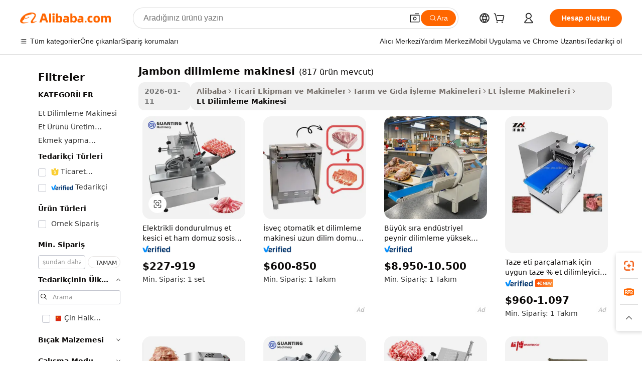

--- FILE ---
content_type: text/html;charset=UTF-8
request_url: https://turkish.alibaba.com/g/ham-slice-machine.html
body_size: 215733
content:

<!-- screen_content -->

    <!-- tangram:5410 begin-->
    <!-- tangram:529998 begin-->
    
<!DOCTYPE html>
<html lang="tr" dir="ltr">
  <head>
        <script>
      window.__BB = {
        scene: window.__bb_scene || 'traffic-free-goods'
      };
      window.__BB.BB_CWV_IGNORE = {
          lcp_element: ['#icbu-buyer-pc-top-banner'],
          lcp_url: [],
        };
      window._timing = {}
      window._timing.first_start = Date.now();
      window.needLoginInspiration = Boolean(false);
      // 变量用于标记页面首次可见时间
      let firstVisibleTime = null;
      if (typeof document.hidden !== 'undefined') {
        // 页面首次加载时直接统计
        if (!document.hidden) {
          firstVisibleTime = Date.now();
          window.__BB_timex = 1
        } else {
          // 页面不可见时监听 visibilitychange 事件
          document.addEventListener('visibilitychange', () => {
            if (!document.hidden) {
              firstVisibleTime = Date.now();
              window.__BB_timex = firstVisibleTime - window.performance.timing.navigationStart
              window.__BB.firstVisibleTime = window.__BB_timex
              console.log("Page became visible after "+ window.__BB_timex + " ms");
            }
          }, { once: true });  // 确保只触发一次
        }
      } else {
        console.warn('Page Visibility API is not supported in this browser.');
      }
    </script>
        <meta name="data-spm" content="a2700">
        <meta name="aplus-xplug" content="NONE">
        <meta name="aplus-icbu-disable-umid" content="1">
        <meta name="google-translate-customization" content="9de59014edaf3b99-22e1cf3b5ca21786-g00bb439a5e9e5f8f-f">
    <meta name="yandex-verification" content="25a76ba8e4443bb3" />
    <meta name="msvalidate.01" content="E3FBF0E89B724C30844BF17C59608E8F" />
    <meta name="viewport" content="width=device-width, initial-scale=1.0, maximum-scale=5.0, user-scalable=yes">
        <link rel="preconnect" href="https://s.alicdn.com/" crossorigin>
    <link rel="dns-prefetch" href="https://s.alicdn.com">
                        <link rel="preload" href="https://s.alicdn.com/@g/alilog/??aplus_plugin_icbufront/index.js,mlog/aplus_v2.js" as="script">
        <link rel="preload" href="https://s.alicdn.com/@img/imgextra/i2/O1CN0153JdbU26g4bILVOyC_!!6000000007690-2-tps-418-58.png" as="image">
        <script>
            window.__APLUS_ABRATE__ = {
        perf_group: 'base64cached',
        scene: "traffic-free-goods",
      };
    </script>
    <meta name="aplus-mmstat-timeout" content="15000">
        <meta content="text/html; charset=utf-8" http-equiv="Content-Type">
          <title>Yüksek Hacimli Et İşleme için Verimli jambon dilimleme makinesi Çözümleri</title>
      <meta name="keywords" content="potato slicing machine,slicing machine,meat slicing machine">
      <meta name="description" content="Etlerinizi zahmetsizce ve hassas bir şekilde kesmek için gelişmiş  jambon dilimleme makinesi  ürünümüzü kullanın. Verimliliği artırmak ve tutarlı kesimler sağlamak için ideal olan bu temel araç, gıda işlemede verimliliği ve kaliteyi artırır.">
            <meta name="pagetiming-rate" content="9">
      <meta name="pagetiming-resource-rate" content="4">
                    <link rel="canonical" href="https://turkish.alibaba.com/g/ham-slice-machine.html">
                              <link rel="alternate" hreflang="fr" href="https://french.alibaba.com/g/ham-slice-machine.html">
                  <link rel="alternate" hreflang="de" href="https://german.alibaba.com/g/ham-slice-machine.html">
                  <link rel="alternate" hreflang="pt" href="https://portuguese.alibaba.com/g/ham-slice-machine.html">
                  <link rel="alternate" hreflang="it" href="https://italian.alibaba.com/g/ham-slice-machine.html">
                  <link rel="alternate" hreflang="es" href="https://spanish.alibaba.com/g/ham-slice-machine.html">
                  <link rel="alternate" hreflang="ru" href="https://russian.alibaba.com/g/ham-slice-machine.html">
                  <link rel="alternate" hreflang="ko" href="https://korean.alibaba.com/g/ham-slice-machine.html">
                  <link rel="alternate" hreflang="ar" href="https://arabic.alibaba.com/g/ham-slice-machine.html">
                  <link rel="alternate" hreflang="ja" href="https://japanese.alibaba.com/g/ham-slice-machine.html">
                  <link rel="alternate" hreflang="tr" href="https://turkish.alibaba.com/g/ham-slice-machine.html">
                  <link rel="alternate" hreflang="th" href="https://thai.alibaba.com/g/ham-slice-machine.html">
                  <link rel="alternate" hreflang="vi" href="https://vietnamese.alibaba.com/g/ham-slice-machine.html">
                  <link rel="alternate" hreflang="nl" href="https://dutch.alibaba.com/g/ham-slice-machine.html">
                  <link rel="alternate" hreflang="he" href="https://hebrew.alibaba.com/g/ham-slice-machine.html">
                  <link rel="alternate" hreflang="id" href="https://indonesian.alibaba.com/g/ham-slice-machine.html">
                  <link rel="alternate" hreflang="hi" href="https://hindi.alibaba.com/g/ham-slice-machine.html">
                  <link rel="alternate" hreflang="en" href="https://www.alibaba.com/showroom/ham-slice-machine.html">
                  <link rel="alternate" hreflang="zh" href="https://chinese.alibaba.com/g/ham-slice-machine.html">
                  <link rel="alternate" hreflang="x-default" href="https://www.alibaba.com/showroom/ham-slice-machine.html">
                                        <script>
      // Aplus 配置自动打点
      var queue = window.goldlog_queue || (window.goldlog_queue = []);
      var tags = ["button", "a", "div", "span", "i", "svg", "input", "li", "tr"];
      queue.push(
        {
          action: 'goldlog.appendMetaInfo',
          arguments: [
            'aplus-auto-exp',
            [
              {
                logkey: '/sc.ug_msite.new_product_exp',
                cssSelector: '[data-spm-exp]',
                props: ["data-spm-exp"],
              },
              {
                logkey: '/sc.ug_pc.seolist_product_exp',
                cssSelector: '.traffic-card-gallery',
                props: ["data-spm-exp"],
              }
            ]
          ]
        }
      )
      queue.push({
        action: 'goldlog.setMetaInfo',
        arguments: ['aplus-auto-clk', JSON.stringify(tags.map(tag =>({
          "logkey": "/sc.ug_msite.new_product_clk",
          tag,
          "filter": "data-spm-clk",
          "props": ["data-spm-clk"]
        })))],
      });
    </script>
  </head>
  <div id="icbu-header"><div id="the-new-header" data-version="4.4.0" data-tnh-auto-exp="tnh-expose" data-scenes="search-products" style="position: relative;background-color: #fff;border-bottom: 1px solid #ddd;box-sizing: border-box; font-family:Inter,SF Pro Text,Roboto,Helvetica Neue,Helvetica,Tahoma,Arial,PingFang SC,Microsoft YaHei;"><div style="display: flex;align-items:center;height: 72px;min-width: 1200px;max-width: 1580px;margin: 0 auto;padding: 0 40px;box-sizing: border-box;"><img style="height: 29px; width: 209px;" src="https://s.alicdn.com/@img/imgextra/i2/O1CN0153JdbU26g4bILVOyC_!!6000000007690-2-tps-418-58.png" alt="" /></div><div style="min-width: 1200px;max-width: 1580px;margin: 0 auto;overflow: hidden;font-size: 14px;display: flex;justify-content: space-between;padding: 0 40px;box-sizing: border-box;"><div style="display: flex; align-items: center; justify-content: space-between"><div style="position: relative; height: 36px; padding: 0 28px 0 20px">All categories</div><div style="position: relative; height: 36px; padding-right: 28px">Featured selections</div><div style="position: relative; height: 36px">Trade Assurance</div></div><div style="display: flex; align-items: center; justify-content: space-between"><div style="position: relative; height: 36px; padding-right: 28px">Buyer Central</div><div style="position: relative; height: 36px; padding-right: 28px">Help Center</div><div style="position: relative; height: 36px; padding-right: 28px">Get the app</div><div style="position: relative; height: 36px">Become a supplier</div></div></div></div></div></div>
  <body data-spm="7724857" style="min-height: calc(100vh + 1px)"><script 
id="beacon-aplus"   
src="//s.alicdn.com/@g/alilog/??aplus_plugin_icbufront/index.js,mlog/aplus_v2.js"
exparams="aplus=async&userid=&aplus&ali_beacon_id=&ali_apache_id=&ali_apache_track=&ali_apache_tracktmp=&eagleeye_traceid=21030aa317686895623523335e12fe&ip=18%2e188%2e60%2e116&dmtrack_c={ali%5fresin%5ftrace%3dse%5frst%3dnull%7csp%5fviewtype%3dY%7cset%3d3%7cser%3d1007%7cpageId%3d70da6f66b0f04caaac6fecc46e81f2a2%7cm%5fpageid%3dnull%7cpvmi%3d22cef54ff2f5482eae1ad52fd0eda419%7csek%5fsepd%3djambon%2bdilimleme%2bmakinesi%7csek%3dham%2bslice%2bmachine%7cse%5fpn%3d1%7cp4pid%3d24b090fc%2db185%2d4ad6%2dbfb7%2d42ff731be197%7csclkid%3dnull%7cforecast%5fpost%5fcate%3dnull%7cseo%5fnew%5fuser%5fflag%3dfalse%7ccategoryId%3d100007263%7cseo%5fsearch%5fmodel%5fupgrade%5fv2%3d2025070801%7cseo%5fmodule%5fcard%5f20240624%3d202406242%7clong%5ftext%5fgoogle%5ftranslate%5fv2%3d2407142%7cseo%5fcontent%5ftd%5fbottom%5ftext%5fupdate%5fkey%3d2025070801%7cseo%5fsearch%5fmodel%5fupgrade%5fv3%3d2025072201%7cdamo%5falt%5freplace%3d2485818%7cseo%5fsearch%5fmodel%5fmulti%5fupgrade%5fv3%3d2025081101%7cwap%5fcross%3d2007659%7cwap%5fcs%5faction%3d2005494%7cAPP%5fVisitor%5fActive%3d26703%7cseo%5fshowroom%5fgoods%5fmix%3d2005244%7cseo%5fdefault%5fcached%5flong%5ftext%5ffrom%5fnew%5fkeyword%5fstep%3d2024122502%7cshowroom%5fgeneral%5ftemplate%3d2005292%7cwap%5fcs%5ftext%3dnull%7cstructured%5fdata%3d2025052702%7cseo%5fmulti%5fstyle%5ftext%5fupdate%3d2511181%7cpc%5fnew%5fheader%3dnull%7cseo%5fmeta%5fcate%5ftemplate%5fv1%3d2025042401%7cseo%5fmeta%5ftd%5fsearch%5fkeyword%5fstep%5fv1%3d2025040999%7cseo%5fshowroom%5fbiz%5fbabablog%3d2809001%7cshowroom%5fft%5flong%5ftext%5fbaks%3d80802%7cseo%5ffirstcache%3d2025121601%7cAPP%5fGrowing%5fBuyer%5fHigh%5fIntent%5fActive%3d25486%7cshowroom%5fpc%5fv2019%3d2104%7cAPP%5fProspecting%5fBuyer%3d26712%7ccache%5fcontrol%3d2481986%7cAPP%5fChurned%5fCore%5fBuyer%3d25460%7cseo%5fdefault%5fcached%5flong%5ftext%5fstep%3d24110802%7camp%5flighthouse%5fscore%5fimage%3d19657%7cseo%5fft%5ftranslate%5fgemini%3d25012003%7cwap%5fnode%5fssr%3d2015725%7cdataphant%5fopen%3d27030%7clongtext%5fmulti%5fstyle%5fexpand%5frussian%3d2510142%7cseo%5flongtext%5fgoogle%5fdata%5fsection%3d25021702%7cindustry%5fpopular%5ffloor%3dnull%7cwap%5fad%5fgoods%5fproduct%5finterval%3dnull%7cseo%5fgoods%5fbootom%5fwholesale%5flink%3d2486162%7cseo%5fmiddle%5fwholesale%5flink%3d2486164%7cseo%5fkeyword%5faatest%3d13%7cft%5flong%5ftext%5fenpand%5fstep2%3d121602%7cseo%5fft%5flongtext%5fexpand%5fstep3%3d25012102%7cseo%5fwap%5fheadercard%3d2006288%7cAPP%5fChurned%5fInactive%5fVisitor%3d25497%7cAPP%5fGrowing%5fBuyer%5fHigh%5fIntent%5fInactive%3d25482%7cseo%5fmeta%5ftd%5fmulti%5fkey%3d2025061801%7ctop%5frecommend%5f20250120%3d202501201%7clongtext%5fmulti%5fstyle%5fexpand%5ffrench%5fcopy%3d25091802%7clongtext%5fmulti%5fstyle%5fexpand%5ffrench%5fcopy%5fcopy%3d25092502%7clong%5ftext%5fpaa%3d220901%7cseo%5ffloor%5fexp%3dnull%7cseo%5fshowroom%5falgo%5flink%3d17764%7cseo%5fmeta%5ftd%5faib%5fgeneral%5fkey%3d2025091901%7ccountry%5findustry%3d202311033%7cpc%5ffree%5fswitchtosearch%3d2020529%7cshowroom%5fft%5flong%5ftext%5fenpand%5fstep1%3d101102%7cseo%5fshowroom%5fnorel%3dnull%7cplp%5fstyle%5f25%5fpc%3d202505222%7cseo%5fggs%5flayer%3d10010%7cquery%5fmutil%5flang%5ftranslate%3d2025060300%7cAPP%5fChurned%5fBuyer%3d25468%7cstream%5frender%5fperf%5fopt%3d2309181%7cwap%5fgoods%3d2007383%7cseo%5fshowroom%5fsimilar%5f20240614%3d202406142%7cchinese%5fopen%3d6307%7cquery%5fgpt%5ftranslate%3d20240820%7cad%5fproduct%5finterval%3dnull%7camp%5fto%5fpwa%3d2007359%7cplp%5faib%5fmulti%5fai%5fmeta%3d20250401%7cwap%5fsupplier%5fcontent%3dnull%7cpc%5ffree%5frefactoring%3d20220315%7csso%5foem%5ffloor%3d30031%7cAPP%5fGrowing%5fBuyer%5fInactive%3d25476%7cseo%5fpc%5fnew%5fview%5f20240807%3d202408072%7cseo%5fbottom%5ftext%5fentity%5fkey%5fcopy%3d2025062400%7cstream%5frender%3d433763%7cseo%5fmodule%5fcard%5f20240424%3d202404241%7cseo%5ftitle%5freplace%5f20191226%3d5841%7clongtext%5fmulti%5fstyle%5fexpand%3d25090802%7cgoogleweblight%3d6516%7clighthouse%5fbase64%3dnull%7cAPP%5fProspecting%5fBuyer%5fActive%3d26716%7cad%5fgoods%5fproduct%5finterval%3dnull%7cseo%5fbottom%5fdeep%5fextend%5fkw%5fkey%3d2025071101%7clongtext%5fmulti%5fstyle%5fexpand%5fturkish%3d25102802%7cilink%5fuv%3d20240911%7cwap%5flist%5fwakeup%3d2005832%7ctpp%5fcrosslink%5fpc%3d20205311%7cseo%5ftop%5fbooth%3d18501%7cAPP%5fGrowing%5fBuyer%5fLess%5fActive%3d25470%7cseo%5fsearch%5fmodel%5fupgrade%5frank%3d2025092401%7cgoodslayer%3d7977%7cft%5flong%5ftext%5ftranslate%5fexpand%5fstep1%3d24110802%7cseo%5fheaderstyle%5ftraffic%5fkey%5fv1%3d2025072100%7ccrosslink%5fswitch%3d2008141%7cp4p%5foutline%3d20240328%7cseo%5fmeta%5ftd%5faib%5fv2%5fkey%3d2025091800%7crts%5fmulti%3d2008404%7cseo%5fad%5foptimization%5fkey%5fv2%3d2025072300%7cAPP%5fVisitor%5fLess%5fActive%3d26693%7cplp%5fstyle%5f25%3d202505192%7ccdn%5fvm%3d2007368%7cwap%5fad%5fproduct%5finterval%3dnull%7cseo%5fsearch%5fmodel%5fmulti%5fupgrade%5frank%3d2025092401%7cpc%5fcard%5fshare%3d2025081201%7cAPP%5fGrowing%5fBuyer%5fHigh%5fIntent%5fLess%5fActive%3d25480%7cgoods%5ftitle%5fsubstitute%3d9619%7cwap%5fscreen%5fexp%3d2025081400%7creact%5fheader%5ftest%3d202502182%7cpc%5fcs%5fcolor%3d2005788%7cshowroom%5fft%5flong%5ftext%5ftest%3d72502%7cone%5ftap%5flogin%5fABTest%3d202308153%7cseo%5fhyh%5fshow%5ftags%3d9867%7cplp%5fstructured%5fdata%3d2508182%7cguide%5fdelete%3d2008526%7cseo%5findustry%5ftemplate%3dnull%7cseo%5fmeta%5ftd%5fmulti%5fes%5fkey%3d2025073101%7cseo%5fshowroom%5fdata%5fmix%3d19888%7csso%5ftop%5franking%5ffloor%3d20031%7cseo%5ftd%5fdeep%5fupgrade%5fkey%5fv3%3d2025081101%7cwap%5fue%5fone%3d2025111401%7cshowroom%5fto%5frts%5flink%3d2008480%7ccountrysearch%5ftest%3dnull%7cseo%5fplp%5fdate%5fv2%3d2025102702%7cshowroom%5flist%5fnew%5farrival%3d2811002%7cchannel%5famp%5fto%5fpwa%3dnull%7cseo%5fmulti%5fstyles%5flong%5ftext%3d2503172%7cseo%5fmeta%5ftext%5fmutli%5fcate%5ftemplate%5fv1%3d2025080801%7cseo%5fdefault%5fcached%5fmutil%5flong%5ftext%5fstep%3d24110436%7cseo%5faction%5fpoint%5ftype%3d22823%7cseo%5faib%5ftd%5flaunch%5f20240828%5fcopy%3d202408282%7cseo%5fshowroom%5fwholesale%5flink%3dnull%7cseo%5fperf%5fimprove%3d2023999%7cseo%5fwap%5flist%5fbounce%5f01%3d2063%7cseo%5fwap%5flist%5fbounce%5f02%3d2128%7cAPP%5fGrowing%5fBuyer%5fActive%3d25491%7cvideolayer%3dnull%7cvideo%5fplay%3dnull%7cAPP%5fChurned%5fMember%5fInactive%3d25501%7cseo%5fgoogle%5fnew%5fstruct%3d438326%7cicbu%5falgo%5fp4p%5fseo%5fad%3d2025072300%7ctpp%5ftrace%3dseoKeyword%2dseoKeyword%5fv3%2dbase%2dORIGINAL}&pageid=12bc3c74210319d81768689562&hn=ensearchweb033003025216%2erg%2dus%2deast%2eus68&asid=AQAAAACaD2xp2tjgcAAAAAB0h6qwMD8ugA==&treq=&tres=" async>
</script>
            <style>body{background-color:white;}.no-scrollbar.il-sticky.il-top-0.il-max-h-\[100vh\].il-w-\[200px\].il-flex-shrink-0.il-flex-grow-0.il-overflow-y-scroll{background-color:#FFF;padding-left:12px}</style>
                    <!-- tangram:530006 begin-->
<!--  -->
 <style>
   @keyframes il-spin {
     to {
       transform: rotate(360deg);
     }
   }
   @keyframes il-pulse {
     50% {
       opacity: 0.5;
     }
   }
   .traffic-card-gallery {display: flex;position: relative;flex-direction: column;justify-content: flex-start;border-radius: 0.5rem;background-color: #fff;padding: 0.5rem 0.5rem 1rem;overflow: hidden;font-size: 0.75rem;line-height: 1rem;}
   .traffic-card-list {display: flex;position: relative;flex-direction: row;justify-content: flex-start;border-bottom-width: 1px;background-color: #fff;padding: 1rem;height: 292px;overflow: hidden;font-size: 0.75rem;line-height: 1rem;}
   .product-price {
     b {
       font-size: 22px;
     }
   }
   .skel-loading {
       animation: il-pulse 2s cubic-bezier(0.4, 0, 0.6, 1) infinite;background-color: hsl(60, 4.8%, 95.9%);
   }
 </style>
<div id="first-cached-card">
  <div style="box-sizing:border-box;display: flex;position: absolute;left: 0;right: 0;margin: 0 auto;z-index: 1;min-width: 1200px;max-width: 1580px;padding: 0.75rem 3.25rem 0;pointer-events: none;">
    <!--页面左侧区域-->
    <div style="width: 200px;padding-top: 1rem;padding-left:12px; background-color: #fff;border-radius: 0.25rem">
      <div class="skel-loading" style="height: 1.5rem;width: 50%;border-radius: 0.25rem;"></div>
      <div style="margin-top: 1rem;margin-bottom: 1rem;">
        <div class="skel-loading" style="height: 1rem;width: calc(100% * 5 / 6);"></div>
        <div
          class="skel-loading"
          style="margin-top: 1rem;height: 1rem;width: calc(100% * 8 / 12);"
        ></div>
        <div class="skel-loading" style="margin-top: 1rem;height: 1rem;width: 75%;"></div>
        <div
          class="skel-loading"
          style="margin-top: 1rem;height: 1rem;width: calc(100% * 7 / 12);"
        ></div>
      </div>
      <div class="skel-loading" style="height: 1.5rem;width: 50%;border-radius: 0.25rem;"></div>
      <div style="margin-top: 1rem;margin-bottom: 1rem;">
        <div class="skel-loading" style="height: 1rem;width: calc(100% * 5 / 6);"></div>
        <div
          class="skel-loading"
          style="margin-top: 1rem;height: 1rem;width: calc(100% * 8 / 12);"
        ></div>
        <div class="skel-loading" style="margin-top: 1rem;height: 1rem;width: 75%;"></div>
        <div
          class="skel-loading"
          style="margin-top: 1rem;height: 1rem;width: calc(100% * 7 / 12);"
        ></div>
      </div>
      <div class="skel-loading" style="height: 1.5rem;width: 50%;border-radius: 0.25rem;"></div>
      <div style="margin-top: 1rem;margin-bottom: 1rem;">
        <div class="skel-loading" style="height: 1rem;width: calc(100% * 5 / 6);"></div>
        <div
          class="skel-loading"
          style="margin-top: 1rem;height: 1rem;width: calc(100% * 8 / 12);"
        ></div>
        <div class="skel-loading" style="margin-top: 1rem;height: 1rem;width: 75%;"></div>
        <div
          class="skel-loading"
          style="margin-top: 1rem;height: 1rem;width: calc(100% * 7 / 12);"
        ></div>
      </div>
      <div class="skel-loading" style="height: 1.5rem;width: 50%;border-radius: 0.25rem;"></div>
      <div style="margin-top: 1rem;margin-bottom: 1rem;">
        <div class="skel-loading" style="height: 1rem;width: calc(100% * 5 / 6);"></div>
        <div
          class="skel-loading"
          style="margin-top: 1rem;height: 1rem;width: calc(100% * 8 / 12);"
        ></div>
        <div class="skel-loading" style="margin-top: 1rem;height: 1rem;width: 75%;"></div>
        <div
          class="skel-loading"
          style="margin-top: 1rem;height: 1rem;width: calc(100% * 7 / 12);"
        ></div>
      </div>
      <div class="skel-loading" style="height: 1.5rem;width: 50%;border-radius: 0.25rem;"></div>
      <div style="margin-top: 1rem;margin-bottom: 1rem;">
        <div class="skel-loading" style="height: 1rem;width: calc(100% * 5 / 6);"></div>
        <div
          class="skel-loading"
          style="margin-top: 1rem;height: 1rem;width: calc(100% * 8 / 12);"
        ></div>
        <div class="skel-loading" style="margin-top: 1rem;height: 1rem;width: 75%;"></div>
        <div
          class="skel-loading"
          style="margin-top: 1rem;height: 1rem;width: calc(100% * 7 / 12);"
        ></div>
      </div>
      <div class="skel-loading" style="height: 1.5rem;width: 50%;border-radius: 0.25rem;"></div>
      <div style="margin-top: 1rem;margin-bottom: 1rem;">
        <div class="skel-loading" style="height: 1rem;width: calc(100% * 5 / 6);"></div>
        <div
          class="skel-loading"
          style="margin-top: 1rem;height: 1rem;width: calc(100% * 8 / 12);"
        ></div>
        <div class="skel-loading" style="margin-top: 1rem;height: 1rem;width: 75%;"></div>
        <div
          class="skel-loading"
          style="margin-top: 1rem;height: 1rem;width: calc(100% * 7 / 12);"
        ></div>
      </div>
    </div>
    <!--页面主体区域-->
    <div style="flex: 1 1 0%; overflow: hidden;padding: 0.5rem 0.5rem 0.5rem 1.5rem">
      <div style="height: 1.25rem;margin-bottom: 1rem;"></div>
      <!-- keywords -->
      <div style="margin-bottom: 1rem;height: 1.75rem;font-weight: 700;font-size: 1.25rem;line-height: 1.75rem;"></div>
      <!-- longtext -->
            <div style="width: calc(25% - 0.9rem);pointer-events: auto">
        <div class="traffic-card-gallery">
          <!-- ProductImage -->
          <a href="//www.alibaba.com/product-detail/Electric-Frozen-Meat-Cutter-Meat-Ham_1601132743874.html?from=SEO" target="_blank" style="position: relative;margin-bottom: 0.5rem;aspect-ratio: 1;overflow: hidden;border-radius: 0.5rem;">
            <div style="display: flex; overflow: hidden">
              <div style="position: relative;margin: 0;width: 100%;min-width: 0;flex-shrink: 0;flex-grow: 0;flex-basis: 100%;padding: 0;">
                <img style="position: relative; aspect-ratio: 1; width: 100%" src="[data-uri]" loading="eager" />
                <div style="position: absolute;left: 0;bottom: 0;right: 0;top: 0;background-color: #000;opacity: 0.05;"></div>
              </div>
            </div>
          </a>
          <div style="display: flex;flex: 1 1 0%;flex-direction: column;justify-content: space-between;">
            <div>
              <a class="skel-loading" style="margin-top: 0.5rem;display:inline-block;width:100%;height:1rem;" href="//www.alibaba.com/product-detail/Electric-Frozen-Meat-Cutter-Meat-Ham_1601132743874.html" target="_blank"></a>
              <a class="skel-loading" style="margin-top: 0.125rem;display:inline-block;width:100%;height:1rem;" href="//www.alibaba.com/product-detail/Electric-Frozen-Meat-Cutter-Meat-Ham_1601132743874.html" target="_blank"></a>
              <div class="skel-loading" style="margin-top: 0.25rem;height:1.625rem;width:75%"></div>
              <div class="skel-loading" style="margin-top: 0.5rem;height: 1rem;width:50%"></div>
              <div class="skel-loading" style="margin-top:0.25rem;height:1rem;width:25%"></div>
            </div>
          </div>

        </div>
      </div>

    </div>
  </div>
</div>
<!-- tangram:530006 end-->
            <style>.component-left-filter-callback{display:flex;position:relative;margin-top:10px;height:1200px}.component-left-filter-callback img{width:200px}.component-left-filter-callback i{position:absolute;top:5%;left:50%}.related-search-wrapper{padding:.5rem;--tw-bg-opacity: 1;background-color:#fff;background-color:rgba(255,255,255,var(--tw-bg-opacity, 1));border-width:1px;border-color:var(--input)}.related-search-wrapper .related-search-box{margin:12px 16px}.related-search-wrapper .related-search-box .related-search-title{display:inline;float:start;color:#666;word-wrap:break-word;margin-right:12px;width:13%}.related-search-wrapper .related-search-box .related-search-content{display:flex;flex-wrap:wrap}.related-search-wrapper .related-search-box .related-search-content .related-search-link{margin-right:12px;width:23%;overflow:hidden;color:#666;text-overflow:ellipsis;white-space:nowrap}.product-title img{margin-right:.5rem;display:inline-block;height:1rem;vertical-align:sub}.product-price b{font-size:22px}.similar-icon{position:absolute;bottom:12px;z-index:2;right:12px}.rfq-card{display:inline-block;position:relative;box-sizing:border-box;margin-bottom:36px}.rfq-card .rfq-card-content{display:flex;position:relative;flex-direction:column;align-items:flex-start;background-size:cover;background-color:#fff;padding:12px;width:100%;height:100%}.rfq-card .rfq-card-content .rfq-card-icon{margin-top:50px}.rfq-card .rfq-card-content .rfq-card-icon img{width:45px}.rfq-card .rfq-card-content .rfq-card-top-title{margin-top:14px;color:#222;font-weight:400;font-size:16px}.rfq-card .rfq-card-content .rfq-card-title{margin-top:24px;color:#333;font-weight:800;font-size:20px}.rfq-card .rfq-card-content .rfq-card-input-box{margin-top:24px;width:100%}.rfq-card .rfq-card-content .rfq-card-input-box textarea{box-sizing:border-box;border:1px solid #ddd;border-radius:4px;background-color:#fff;padding:9px 12px;width:100%;height:88px;resize:none;color:#666;font-weight:400;font-size:13px;font-family:inherit}.rfq-card .rfq-card-content .rfq-card-button{margin-top:24px;border:1px solid #666;border-radius:16px;background-color:#fff;width:67%;color:#000;font-weight:700;font-size:14px;line-height:30px;text-align:center}[data-modulename^=ProductList-] div{contain-intrinsic-size:auto 500px}.traffic-card-gallery:hover{--tw-shadow: 0px 2px 6px 2px rgba(0,0,0,.12157);--tw-shadow-colored: 0px 2px 6px 2px var(--tw-shadow-color);box-shadow:0 0 #0000,0 0 #0000,0 2px 6px 2px #0000001f;box-shadow:var(--tw-ring-offset-shadow, 0 0 rgba(0,0,0,0)),var(--tw-ring-shadow, 0 0 rgba(0,0,0,0)),var(--tw-shadow);z-index:10}.traffic-card-gallery{position:relative;display:flex;flex-direction:column;justify-content:flex-start;overflow:hidden;border-radius:.75rem;--tw-bg-opacity: 1;background-color:#fff;background-color:rgba(255,255,255,var(--tw-bg-opacity, 1));padding:.5rem;font-size:.75rem;line-height:1rem}.traffic-card-list{position:relative;display:flex;height:292px;flex-direction:row;justify-content:flex-start;overflow:hidden;border-bottom-width:1px;--tw-bg-opacity: 1;background-color:#fff;background-color:rgba(255,255,255,var(--tw-bg-opacity, 1));padding:1rem;font-size:.75rem;line-height:1rem}.traffic-card-g-industry:hover{--tw-shadow: 0 0 10px rgba(0,0,0,.1);--tw-shadow-colored: 0 0 10px var(--tw-shadow-color);box-shadow:0 0 #0000,0 0 #0000,0 0 10px #0000001a;box-shadow:var(--tw-ring-offset-shadow, 0 0 rgba(0,0,0,0)),var(--tw-ring-shadow, 0 0 rgba(0,0,0,0)),var(--tw-shadow)}.traffic-card-g-industry{position:relative;border-radius:var(--radius);--tw-bg-opacity: 1;background-color:#fff;background-color:rgba(255,255,255,var(--tw-bg-opacity, 1));padding:1.25rem .75rem .75rem;font-size:.875rem;line-height:1.25rem}.module-filter-section-wrapper{max-height:none!important;overflow-x:hidden}*,:before,:after{--tw-border-spacing-x: 0;--tw-border-spacing-y: 0;--tw-translate-x: 0;--tw-translate-y: 0;--tw-rotate: 0;--tw-skew-x: 0;--tw-skew-y: 0;--tw-scale-x: 1;--tw-scale-y: 1;--tw-pan-x: ;--tw-pan-y: ;--tw-pinch-zoom: ;--tw-scroll-snap-strictness: proximity;--tw-gradient-from-position: ;--tw-gradient-via-position: ;--tw-gradient-to-position: ;--tw-ordinal: ;--tw-slashed-zero: ;--tw-numeric-figure: ;--tw-numeric-spacing: ;--tw-numeric-fraction: ;--tw-ring-inset: ;--tw-ring-offset-width: 0px;--tw-ring-offset-color: #fff;--tw-ring-color: rgba(59, 130, 246, .5);--tw-ring-offset-shadow: 0 0 rgba(0,0,0,0);--tw-ring-shadow: 0 0 rgba(0,0,0,0);--tw-shadow: 0 0 rgba(0,0,0,0);--tw-shadow-colored: 0 0 rgba(0,0,0,0);--tw-blur: ;--tw-brightness: ;--tw-contrast: ;--tw-grayscale: ;--tw-hue-rotate: ;--tw-invert: ;--tw-saturate: ;--tw-sepia: ;--tw-drop-shadow: ;--tw-backdrop-blur: ;--tw-backdrop-brightness: ;--tw-backdrop-contrast: ;--tw-backdrop-grayscale: ;--tw-backdrop-hue-rotate: ;--tw-backdrop-invert: ;--tw-backdrop-opacity: ;--tw-backdrop-saturate: ;--tw-backdrop-sepia: ;--tw-contain-size: ;--tw-contain-layout: ;--tw-contain-paint: ;--tw-contain-style: }::backdrop{--tw-border-spacing-x: 0;--tw-border-spacing-y: 0;--tw-translate-x: 0;--tw-translate-y: 0;--tw-rotate: 0;--tw-skew-x: 0;--tw-skew-y: 0;--tw-scale-x: 1;--tw-scale-y: 1;--tw-pan-x: ;--tw-pan-y: ;--tw-pinch-zoom: ;--tw-scroll-snap-strictness: proximity;--tw-gradient-from-position: ;--tw-gradient-via-position: ;--tw-gradient-to-position: ;--tw-ordinal: ;--tw-slashed-zero: ;--tw-numeric-figure: ;--tw-numeric-spacing: ;--tw-numeric-fraction: ;--tw-ring-inset: ;--tw-ring-offset-width: 0px;--tw-ring-offset-color: #fff;--tw-ring-color: rgba(59, 130, 246, .5);--tw-ring-offset-shadow: 0 0 rgba(0,0,0,0);--tw-ring-shadow: 0 0 rgba(0,0,0,0);--tw-shadow: 0 0 rgba(0,0,0,0);--tw-shadow-colored: 0 0 rgba(0,0,0,0);--tw-blur: ;--tw-brightness: ;--tw-contrast: ;--tw-grayscale: ;--tw-hue-rotate: ;--tw-invert: ;--tw-saturate: ;--tw-sepia: ;--tw-drop-shadow: ;--tw-backdrop-blur: ;--tw-backdrop-brightness: ;--tw-backdrop-contrast: ;--tw-backdrop-grayscale: ;--tw-backdrop-hue-rotate: ;--tw-backdrop-invert: ;--tw-backdrop-opacity: ;--tw-backdrop-saturate: ;--tw-backdrop-sepia: ;--tw-contain-size: ;--tw-contain-layout: ;--tw-contain-paint: ;--tw-contain-style: }*,:before,:after{box-sizing:border-box;border-width:0;border-style:solid;border-color:#e5e7eb}:before,:after{--tw-content: ""}html,:host{line-height:1.5;-webkit-text-size-adjust:100%;-moz-tab-size:4;-o-tab-size:4;tab-size:4;font-family:ui-sans-serif,system-ui,-apple-system,Segoe UI,Roboto,Ubuntu,Cantarell,Noto Sans,sans-serif,"Apple Color Emoji","Segoe UI Emoji",Segoe UI Symbol,"Noto Color Emoji";font-feature-settings:normal;font-variation-settings:normal;-webkit-tap-highlight-color:transparent}body{margin:0;line-height:inherit}hr{height:0;color:inherit;border-top-width:1px}abbr:where([title]){text-decoration:underline;-webkit-text-decoration:underline dotted;text-decoration:underline dotted}h1,h2,h3,h4,h5,h6{font-size:inherit;font-weight:inherit}a{color:inherit;text-decoration:inherit}b,strong{font-weight:bolder}code,kbd,samp,pre{font-family:ui-monospace,SFMono-Regular,Menlo,Monaco,Consolas,Liberation Mono,Courier New,monospace;font-feature-settings:normal;font-variation-settings:normal;font-size:1em}small{font-size:80%}sub,sup{font-size:75%;line-height:0;position:relative;vertical-align:baseline}sub{bottom:-.25em}sup{top:-.5em}table{text-indent:0;border-color:inherit;border-collapse:collapse}button,input,optgroup,select,textarea{font-family:inherit;font-feature-settings:inherit;font-variation-settings:inherit;font-size:100%;font-weight:inherit;line-height:inherit;letter-spacing:inherit;color:inherit;margin:0;padding:0}button,select{text-transform:none}button,input:where([type=button]),input:where([type=reset]),input:where([type=submit]){-webkit-appearance:button;background-color:transparent;background-image:none}:-moz-focusring{outline:auto}:-moz-ui-invalid{box-shadow:none}progress{vertical-align:baseline}::-webkit-inner-spin-button,::-webkit-outer-spin-button{height:auto}[type=search]{-webkit-appearance:textfield;outline-offset:-2px}::-webkit-search-decoration{-webkit-appearance:none}::-webkit-file-upload-button{-webkit-appearance:button;font:inherit}summary{display:list-item}blockquote,dl,dd,h1,h2,h3,h4,h5,h6,hr,figure,p,pre{margin:0}fieldset{margin:0;padding:0}legend{padding:0}ol,ul,menu{list-style:none;margin:0;padding:0}dialog{padding:0}textarea{resize:vertical}input::-moz-placeholder,textarea::-moz-placeholder{opacity:1;color:#9ca3af}input::placeholder,textarea::placeholder{opacity:1;color:#9ca3af}button,[role=button]{cursor:pointer}:disabled{cursor:default}img,svg,video,canvas,audio,iframe,embed,object{display:block;vertical-align:middle}img,video{max-width:100%;height:auto}[hidden]:where(:not([hidden=until-found])){display:none}:root{--background: hsl(0, 0%, 100%);--foreground: hsl(20, 14.3%, 4.1%);--card: hsl(0, 0%, 100%);--card-foreground: hsl(20, 14.3%, 4.1%);--popover: hsl(0, 0%, 100%);--popover-foreground: hsl(20, 14.3%, 4.1%);--primary: hsl(24, 100%, 50%);--primary-foreground: hsl(60, 9.1%, 97.8%);--secondary: hsl(60, 4.8%, 95.9%);--secondary-foreground: #333;--muted: hsl(60, 4.8%, 95.9%);--muted-foreground: hsl(25, 5.3%, 44.7%);--accent: hsl(60, 4.8%, 95.9%);--accent-foreground: hsl(24, 9.8%, 10%);--destructive: hsl(0, 84.2%, 60.2%);--destructive-foreground: hsl(60, 9.1%, 97.8%);--border: hsl(20, 5.9%, 90%);--input: hsl(20, 5.9%, 90%);--ring: hsl(24.6, 95%, 53.1%);--radius: 1rem}.dark{--background: hsl(20, 14.3%, 4.1%);--foreground: hsl(60, 9.1%, 97.8%);--card: hsl(20, 14.3%, 4.1%);--card-foreground: hsl(60, 9.1%, 97.8%);--popover: hsl(20, 14.3%, 4.1%);--popover-foreground: hsl(60, 9.1%, 97.8%);--primary: hsl(20.5, 90.2%, 48.2%);--primary-foreground: hsl(60, 9.1%, 97.8%);--secondary: hsl(12, 6.5%, 15.1%);--secondary-foreground: hsl(60, 9.1%, 97.8%);--muted: hsl(12, 6.5%, 15.1%);--muted-foreground: hsl(24, 5.4%, 63.9%);--accent: hsl(12, 6.5%, 15.1%);--accent-foreground: hsl(60, 9.1%, 97.8%);--destructive: hsl(0, 72.2%, 50.6%);--destructive-foreground: hsl(60, 9.1%, 97.8%);--border: hsl(12, 6.5%, 15.1%);--input: hsl(12, 6.5%, 15.1%);--ring: hsl(20.5, 90.2%, 48.2%)}*{border-color:#e7e5e4;border-color:var(--border)}body{background-color:#fff;background-color:var(--background);color:#0c0a09;color:var(--foreground)}.il-sr-only{position:absolute;width:1px;height:1px;padding:0;margin:-1px;overflow:hidden;clip:rect(0,0,0,0);white-space:nowrap;border-width:0}.il-invisible{visibility:hidden}.il-fixed{position:fixed}.il-absolute{position:absolute}.il-relative{position:relative}.il-sticky{position:sticky}.il-inset-0{inset:0}.il--bottom-12{bottom:-3rem}.il--top-12{top:-3rem}.il-bottom-0{bottom:0}.il-bottom-2{bottom:.5rem}.il-bottom-3{bottom:.75rem}.il-bottom-4{bottom:1rem}.il-end-0{right:0}.il-end-2{right:.5rem}.il-end-3{right:.75rem}.il-end-4{right:1rem}.il-left-0{left:0}.il-left-3{left:.75rem}.il-right-0{right:0}.il-right-2{right:.5rem}.il-right-3{right:.75rem}.il-start-0{left:0}.il-start-1\/2{left:50%}.il-start-2{left:.5rem}.il-start-3{left:.75rem}.il-start-\[50\%\]{left:50%}.il-top-0{top:0}.il-top-1\/2{top:50%}.il-top-16{top:4rem}.il-top-4{top:1rem}.il-top-\[50\%\]{top:50%}.il-z-10{z-index:10}.il-z-50{z-index:50}.il-z-\[9999\]{z-index:9999}.il-col-span-4{grid-column:span 4 / span 4}.il-m-0{margin:0}.il-m-3{margin:.75rem}.il-m-auto{margin:auto}.il-mx-auto{margin-left:auto;margin-right:auto}.il-my-3{margin-top:.75rem;margin-bottom:.75rem}.il-my-5{margin-top:1.25rem;margin-bottom:1.25rem}.il-my-auto{margin-top:auto;margin-bottom:auto}.\!il-mb-4{margin-bottom:1rem!important}.il--mt-4{margin-top:-1rem}.il-mb-0{margin-bottom:0}.il-mb-1{margin-bottom:.25rem}.il-mb-2{margin-bottom:.5rem}.il-mb-3{margin-bottom:.75rem}.il-mb-4{margin-bottom:1rem}.il-mb-5{margin-bottom:1.25rem}.il-mb-6{margin-bottom:1.5rem}.il-mb-8{margin-bottom:2rem}.il-mb-\[-0\.75rem\]{margin-bottom:-.75rem}.il-mb-\[0\.125rem\]{margin-bottom:.125rem}.il-me-1{margin-right:.25rem}.il-me-2{margin-right:.5rem}.il-me-3{margin-right:.75rem}.il-me-auto{margin-right:auto}.il-mr-1{margin-right:.25rem}.il-mr-2{margin-right:.5rem}.il-ms-1{margin-left:.25rem}.il-ms-4{margin-left:1rem}.il-ms-5{margin-left:1.25rem}.il-ms-8{margin-left:2rem}.il-ms-\[\.375rem\]{margin-left:.375rem}.il-ms-auto{margin-left:auto}.il-mt-0{margin-top:0}.il-mt-0\.5{margin-top:.125rem}.il-mt-1{margin-top:.25rem}.il-mt-2{margin-top:.5rem}.il-mt-3{margin-top:.75rem}.il-mt-4{margin-top:1rem}.il-mt-6{margin-top:1.5rem}.il-line-clamp-1{overflow:hidden;display:-webkit-box;-webkit-box-orient:vertical;-webkit-line-clamp:1}.il-line-clamp-2{overflow:hidden;display:-webkit-box;-webkit-box-orient:vertical;-webkit-line-clamp:2}.il-line-clamp-6{overflow:hidden;display:-webkit-box;-webkit-box-orient:vertical;-webkit-line-clamp:6}.il-inline-block{display:inline-block}.il-inline{display:inline}.il-flex{display:flex}.il-inline-flex{display:inline-flex}.il-grid{display:grid}.il-aspect-square{aspect-ratio:1 / 1}.il-size-5{width:1.25rem;height:1.25rem}.il-h-1{height:.25rem}.il-h-10{height:2.5rem}.il-h-11{height:2.75rem}.il-h-20{height:5rem}.il-h-24{height:6rem}.il-h-3\.5{height:.875rem}.il-h-4{height:1rem}.il-h-40{height:10rem}.il-h-6{height:1.5rem}.il-h-8{height:2rem}.il-h-9{height:2.25rem}.il-h-\[150px\]{height:150px}.il-h-\[152px\]{height:152px}.il-h-\[18\.25rem\]{height:18.25rem}.il-h-\[292px\]{height:292px}.il-h-\[600px\]{height:600px}.il-h-auto{height:auto}.il-h-fit{height:-moz-fit-content;height:fit-content}.il-h-full{height:100%}.il-h-screen{height:100vh}.il-max-h-\[100vh\]{max-height:100vh}.il-w-1\/2{width:50%}.il-w-10{width:2.5rem}.il-w-10\/12{width:83.333333%}.il-w-4{width:1rem}.il-w-6{width:1.5rem}.il-w-64{width:16rem}.il-w-7\/12{width:58.333333%}.il-w-72{width:18rem}.il-w-8{width:2rem}.il-w-8\/12{width:66.666667%}.il-w-9{width:2.25rem}.il-w-9\/12{width:75%}.il-w-\[200px\]{width:200px}.il-w-\[84px\]{width:84px}.il-w-fit{width:-moz-fit-content;width:fit-content}.il-w-full{width:100%}.il-w-screen{width:100vw}.il-min-w-0{min-width:0px}.il-min-w-3{min-width:.75rem}.il-min-w-\[1200px\]{min-width:1200px}.il-max-w-\[1000px\]{max-width:1000px}.il-max-w-\[1580px\]{max-width:1580px}.il-max-w-full{max-width:100%}.il-max-w-lg{max-width:32rem}.il-flex-1{flex:1 1 0%}.il-flex-shrink-0,.il-shrink-0{flex-shrink:0}.il-flex-grow-0,.il-grow-0{flex-grow:0}.il-basis-24{flex-basis:6rem}.il-basis-full{flex-basis:100%}.il-origin-\[--radix-tooltip-content-transform-origin\]{transform-origin:var(--radix-tooltip-content-transform-origin)}.il--translate-x-1\/2{--tw-translate-x: -50%;transform:translate(-50%,var(--tw-translate-y)) rotate(var(--tw-rotate)) skew(var(--tw-skew-x)) skewY(var(--tw-skew-y)) scaleX(var(--tw-scale-x)) scaleY(var(--tw-scale-y));transform:translate(var(--tw-translate-x),var(--tw-translate-y)) rotate(var(--tw-rotate)) skew(var(--tw-skew-x)) skewY(var(--tw-skew-y)) scaleX(var(--tw-scale-x)) scaleY(var(--tw-scale-y))}.il--translate-y-1\/2{--tw-translate-y: -50%;transform:translate(var(--tw-translate-x),-50%) rotate(var(--tw-rotate)) skew(var(--tw-skew-x)) skewY(var(--tw-skew-y)) scaleX(var(--tw-scale-x)) scaleY(var(--tw-scale-y));transform:translate(var(--tw-translate-x),var(--tw-translate-y)) rotate(var(--tw-rotate)) skew(var(--tw-skew-x)) skewY(var(--tw-skew-y)) scaleX(var(--tw-scale-x)) scaleY(var(--tw-scale-y))}.il-translate-x-\[-50\%\]{--tw-translate-x: -50%;transform:translate(-50%,var(--tw-translate-y)) rotate(var(--tw-rotate)) skew(var(--tw-skew-x)) skewY(var(--tw-skew-y)) scaleX(var(--tw-scale-x)) scaleY(var(--tw-scale-y));transform:translate(var(--tw-translate-x),var(--tw-translate-y)) rotate(var(--tw-rotate)) skew(var(--tw-skew-x)) skewY(var(--tw-skew-y)) scaleX(var(--tw-scale-x)) scaleY(var(--tw-scale-y))}.il-translate-y-\[-50\%\]{--tw-translate-y: -50%;transform:translate(var(--tw-translate-x),-50%) rotate(var(--tw-rotate)) skew(var(--tw-skew-x)) skewY(var(--tw-skew-y)) scaleX(var(--tw-scale-x)) scaleY(var(--tw-scale-y));transform:translate(var(--tw-translate-x),var(--tw-translate-y)) rotate(var(--tw-rotate)) skew(var(--tw-skew-x)) skewY(var(--tw-skew-y)) scaleX(var(--tw-scale-x)) scaleY(var(--tw-scale-y))}.il-rotate-90{--tw-rotate: 90deg;transform:translate(var(--tw-translate-x),var(--tw-translate-y)) rotate(90deg) skew(var(--tw-skew-x)) skewY(var(--tw-skew-y)) scaleX(var(--tw-scale-x)) scaleY(var(--tw-scale-y));transform:translate(var(--tw-translate-x),var(--tw-translate-y)) rotate(var(--tw-rotate)) skew(var(--tw-skew-x)) skewY(var(--tw-skew-y)) scaleX(var(--tw-scale-x)) scaleY(var(--tw-scale-y))}@keyframes il-pulse{50%{opacity:.5}}.il-animate-pulse{animation:il-pulse 2s cubic-bezier(.4,0,.6,1) infinite}@keyframes il-spin{to{transform:rotate(360deg)}}.il-animate-spin{animation:il-spin 1s linear infinite}.il-cursor-pointer{cursor:pointer}.il-list-disc{list-style-type:disc}.il-grid-cols-2{grid-template-columns:repeat(2,minmax(0,1fr))}.il-grid-cols-4{grid-template-columns:repeat(4,minmax(0,1fr))}.il-flex-row{flex-direction:row}.il-flex-col{flex-direction:column}.il-flex-col-reverse{flex-direction:column-reverse}.il-flex-wrap{flex-wrap:wrap}.il-flex-nowrap{flex-wrap:nowrap}.il-items-start{align-items:flex-start}.il-items-center{align-items:center}.il-items-baseline{align-items:baseline}.il-justify-start{justify-content:flex-start}.il-justify-end{justify-content:flex-end}.il-justify-center{justify-content:center}.il-justify-between{justify-content:space-between}.il-gap-1{gap:.25rem}.il-gap-1\.5{gap:.375rem}.il-gap-10{gap:2.5rem}.il-gap-2{gap:.5rem}.il-gap-3{gap:.75rem}.il-gap-4{gap:1rem}.il-gap-8{gap:2rem}.il-gap-\[\.0938rem\]{gap:.0938rem}.il-gap-\[\.375rem\]{gap:.375rem}.il-gap-\[0\.125rem\]{gap:.125rem}.\!il-gap-x-5{-moz-column-gap:1.25rem!important;column-gap:1.25rem!important}.\!il-gap-y-5{row-gap:1.25rem!important}.il-space-y-1\.5>:not([hidden])~:not([hidden]){--tw-space-y-reverse: 0;margin-top:calc(.375rem * (1 - var(--tw-space-y-reverse)));margin-top:.375rem;margin-top:calc(.375rem * calc(1 - var(--tw-space-y-reverse)));margin-bottom:0rem;margin-bottom:calc(.375rem * var(--tw-space-y-reverse))}.il-space-y-4>:not([hidden])~:not([hidden]){--tw-space-y-reverse: 0;margin-top:calc(1rem * (1 - var(--tw-space-y-reverse)));margin-top:1rem;margin-top:calc(1rem * calc(1 - var(--tw-space-y-reverse)));margin-bottom:0rem;margin-bottom:calc(1rem * var(--tw-space-y-reverse))}.il-overflow-hidden{overflow:hidden}.il-overflow-y-auto{overflow-y:auto}.il-overflow-y-scroll{overflow-y:scroll}.il-truncate{overflow:hidden;text-overflow:ellipsis;white-space:nowrap}.il-text-ellipsis{text-overflow:ellipsis}.il-whitespace-normal{white-space:normal}.il-whitespace-nowrap{white-space:nowrap}.il-break-normal{word-wrap:normal;word-break:normal}.il-break-words{word-wrap:break-word}.il-break-all{word-break:break-all}.il-rounded{border-radius:.25rem}.il-rounded-2xl{border-radius:1rem}.il-rounded-\[0\.5rem\]{border-radius:.5rem}.il-rounded-\[1\.25rem\]{border-radius:1.25rem}.il-rounded-full{border-radius:9999px}.il-rounded-lg{border-radius:1rem;border-radius:var(--radius)}.il-rounded-md{border-radius:calc(1rem - 2px);border-radius:calc(var(--radius) - 2px)}.il-rounded-sm{border-radius:calc(1rem - 4px);border-radius:calc(var(--radius) - 4px)}.il-rounded-xl{border-radius:.75rem}.il-border,.il-border-\[1px\]{border-width:1px}.il-border-b,.il-border-b-\[1px\]{border-bottom-width:1px}.il-border-solid{border-style:solid}.il-border-none{border-style:none}.il-border-\[\#222\]{--tw-border-opacity: 1;border-color:#222;border-color:rgba(34,34,34,var(--tw-border-opacity, 1))}.il-border-\[\#DDD\]{--tw-border-opacity: 1;border-color:#ddd;border-color:rgba(221,221,221,var(--tw-border-opacity, 1))}.il-border-foreground{border-color:#0c0a09;border-color:var(--foreground)}.il-border-input{border-color:#e7e5e4;border-color:var(--input)}.il-bg-\[\#F8F8F8\]{--tw-bg-opacity: 1;background-color:#f8f8f8;background-color:rgba(248,248,248,var(--tw-bg-opacity, 1))}.il-bg-\[\#d9d9d963\]{background-color:#d9d9d963}.il-bg-accent{background-color:#f5f5f4;background-color:var(--accent)}.il-bg-background{background-color:#fff;background-color:var(--background)}.il-bg-black{--tw-bg-opacity: 1;background-color:#000;background-color:rgba(0,0,0,var(--tw-bg-opacity, 1))}.il-bg-black\/80{background-color:#000c}.il-bg-destructive{background-color:#ef4444;background-color:var(--destructive)}.il-bg-gray-300{--tw-bg-opacity: 1;background-color:#d1d5db;background-color:rgba(209,213,219,var(--tw-bg-opacity, 1))}.il-bg-muted{background-color:#f5f5f4;background-color:var(--muted)}.il-bg-orange-500{--tw-bg-opacity: 1;background-color:#f97316;background-color:rgba(249,115,22,var(--tw-bg-opacity, 1))}.il-bg-popover{background-color:#fff;background-color:var(--popover)}.il-bg-primary{background-color:#f60;background-color:var(--primary)}.il-bg-secondary{background-color:#f5f5f4;background-color:var(--secondary)}.il-bg-transparent{background-color:transparent}.il-bg-white{--tw-bg-opacity: 1;background-color:#fff;background-color:rgba(255,255,255,var(--tw-bg-opacity, 1))}.il-bg-opacity-80{--tw-bg-opacity: .8}.il-bg-cover{background-size:cover}.il-bg-no-repeat{background-repeat:no-repeat}.il-fill-black{fill:#000}.il-object-cover{-o-object-fit:cover;object-fit:cover}.il-p-0{padding:0}.il-p-1{padding:.25rem}.il-p-2{padding:.5rem}.il-p-3{padding:.75rem}.il-p-4{padding:1rem}.il-p-5{padding:1.25rem}.il-p-6{padding:1.5rem}.il-px-2{padding-left:.5rem;padding-right:.5rem}.il-px-3{padding-left:.75rem;padding-right:.75rem}.il-py-0\.5{padding-top:.125rem;padding-bottom:.125rem}.il-py-1\.5{padding-top:.375rem;padding-bottom:.375rem}.il-py-10{padding-top:2.5rem;padding-bottom:2.5rem}.il-py-2{padding-top:.5rem;padding-bottom:.5rem}.il-py-3{padding-top:.75rem;padding-bottom:.75rem}.il-pb-0{padding-bottom:0}.il-pb-3{padding-bottom:.75rem}.il-pb-4{padding-bottom:1rem}.il-pb-8{padding-bottom:2rem}.il-pe-0{padding-right:0}.il-pe-2{padding-right:.5rem}.il-pe-3{padding-right:.75rem}.il-pe-4{padding-right:1rem}.il-pe-6{padding-right:1.5rem}.il-pe-8{padding-right:2rem}.il-pe-\[12px\]{padding-right:12px}.il-pe-\[3\.25rem\]{padding-right:3.25rem}.il-pl-4{padding-left:1rem}.il-ps-0{padding-left:0}.il-ps-2{padding-left:.5rem}.il-ps-3{padding-left:.75rem}.il-ps-4{padding-left:1rem}.il-ps-6{padding-left:1.5rem}.il-ps-8{padding-left:2rem}.il-ps-\[12px\]{padding-left:12px}.il-ps-\[3\.25rem\]{padding-left:3.25rem}.il-pt-10{padding-top:2.5rem}.il-pt-4{padding-top:1rem}.il-pt-5{padding-top:1.25rem}.il-pt-6{padding-top:1.5rem}.il-pt-7{padding-top:1.75rem}.il-text-center{text-align:center}.il-text-start{text-align:left}.il-text-2xl{font-size:1.5rem;line-height:2rem}.il-text-base{font-size:1rem;line-height:1.5rem}.il-text-lg{font-size:1.125rem;line-height:1.75rem}.il-text-sm{font-size:.875rem;line-height:1.25rem}.il-text-xl{font-size:1.25rem;line-height:1.75rem}.il-text-xs{font-size:.75rem;line-height:1rem}.il-font-\[600\]{font-weight:600}.il-font-bold{font-weight:700}.il-font-medium{font-weight:500}.il-font-normal{font-weight:400}.il-font-semibold{font-weight:600}.il-leading-3{line-height:.75rem}.il-leading-4{line-height:1rem}.il-leading-\[1\.43\]{line-height:1.43}.il-leading-\[18px\]{line-height:18px}.il-leading-\[26px\]{line-height:26px}.il-leading-none{line-height:1}.il-tracking-tight{letter-spacing:-.025em}.il-text-\[\#00820D\]{--tw-text-opacity: 1;color:#00820d;color:rgba(0,130,13,var(--tw-text-opacity, 1))}.il-text-\[\#222\]{--tw-text-opacity: 1;color:#222;color:rgba(34,34,34,var(--tw-text-opacity, 1))}.il-text-\[\#444\]{--tw-text-opacity: 1;color:#444;color:rgba(68,68,68,var(--tw-text-opacity, 1))}.il-text-\[\#4B1D1F\]{--tw-text-opacity: 1;color:#4b1d1f;color:rgba(75,29,31,var(--tw-text-opacity, 1))}.il-text-\[\#767676\]{--tw-text-opacity: 1;color:#767676;color:rgba(118,118,118,var(--tw-text-opacity, 1))}.il-text-\[\#D04A0A\]{--tw-text-opacity: 1;color:#d04a0a;color:rgba(208,74,10,var(--tw-text-opacity, 1))}.il-text-\[\#F7421E\]{--tw-text-opacity: 1;color:#f7421e;color:rgba(247,66,30,var(--tw-text-opacity, 1))}.il-text-\[\#FF6600\]{--tw-text-opacity: 1;color:#f60;color:rgba(255,102,0,var(--tw-text-opacity, 1))}.il-text-\[\#f7421e\]{--tw-text-opacity: 1;color:#f7421e;color:rgba(247,66,30,var(--tw-text-opacity, 1))}.il-text-destructive-foreground{color:#fafaf9;color:var(--destructive-foreground)}.il-text-foreground{color:#0c0a09;color:var(--foreground)}.il-text-muted-foreground{color:#78716c;color:var(--muted-foreground)}.il-text-popover-foreground{color:#0c0a09;color:var(--popover-foreground)}.il-text-primary{color:#f60;color:var(--primary)}.il-text-primary-foreground{color:#fafaf9;color:var(--primary-foreground)}.il-text-secondary-foreground{color:#333;color:var(--secondary-foreground)}.il-text-white{--tw-text-opacity: 1;color:#fff;color:rgba(255,255,255,var(--tw-text-opacity, 1))}.il-underline{text-decoration-line:underline}.il-line-through{text-decoration-line:line-through}.il-underline-offset-4{text-underline-offset:4px}.il-opacity-5{opacity:.05}.il-opacity-70{opacity:.7}.il-shadow-\[0_2px_6px_2px_rgba\(0\,0\,0\,0\.12\)\]{--tw-shadow: 0 2px 6px 2px rgba(0,0,0,.12);--tw-shadow-colored: 0 2px 6px 2px var(--tw-shadow-color);box-shadow:0 0 #0000,0 0 #0000,0 2px 6px 2px #0000001f;box-shadow:var(--tw-ring-offset-shadow, 0 0 rgba(0,0,0,0)),var(--tw-ring-shadow, 0 0 rgba(0,0,0,0)),var(--tw-shadow)}.il-shadow-cards{--tw-shadow: 0 0 10px rgba(0,0,0,.1);--tw-shadow-colored: 0 0 10px var(--tw-shadow-color);box-shadow:0 0 #0000,0 0 #0000,0 0 10px #0000001a;box-shadow:var(--tw-ring-offset-shadow, 0 0 rgba(0,0,0,0)),var(--tw-ring-shadow, 0 0 rgba(0,0,0,0)),var(--tw-shadow)}.il-shadow-lg{--tw-shadow: 0 10px 15px -3px rgba(0, 0, 0, .1), 0 4px 6px -4px rgba(0, 0, 0, .1);--tw-shadow-colored: 0 10px 15px -3px var(--tw-shadow-color), 0 4px 6px -4px var(--tw-shadow-color);box-shadow:0 0 #0000,0 0 #0000,0 10px 15px -3px #0000001a,0 4px 6px -4px #0000001a;box-shadow:var(--tw-ring-offset-shadow, 0 0 rgba(0,0,0,0)),var(--tw-ring-shadow, 0 0 rgba(0,0,0,0)),var(--tw-shadow)}.il-shadow-md{--tw-shadow: 0 4px 6px -1px rgba(0, 0, 0, .1), 0 2px 4px -2px rgba(0, 0, 0, .1);--tw-shadow-colored: 0 4px 6px -1px var(--tw-shadow-color), 0 2px 4px -2px var(--tw-shadow-color);box-shadow:0 0 #0000,0 0 #0000,0 4px 6px -1px #0000001a,0 2px 4px -2px #0000001a;box-shadow:var(--tw-ring-offset-shadow, 0 0 rgba(0,0,0,0)),var(--tw-ring-shadow, 0 0 rgba(0,0,0,0)),var(--tw-shadow)}.il-outline-none{outline:2px solid transparent;outline-offset:2px}.il-outline-1{outline-width:1px}.il-ring-offset-background{--tw-ring-offset-color: var(--background)}.il-transition-colors{transition-property:color,background-color,border-color,text-decoration-color,fill,stroke;transition-timing-function:cubic-bezier(.4,0,.2,1);transition-duration:.15s}.il-transition-opacity{transition-property:opacity;transition-timing-function:cubic-bezier(.4,0,.2,1);transition-duration:.15s}.il-transition-transform{transition-property:transform;transition-timing-function:cubic-bezier(.4,0,.2,1);transition-duration:.15s}.il-duration-200{transition-duration:.2s}.il-duration-300{transition-duration:.3s}.il-ease-in-out{transition-timing-function:cubic-bezier(.4,0,.2,1)}@keyframes enter{0%{opacity:1;opacity:var(--tw-enter-opacity, 1);transform:translateZ(0) scaleZ(1) rotate(0);transform:translate3d(var(--tw-enter-translate-x, 0),var(--tw-enter-translate-y, 0),0) scale3d(var(--tw-enter-scale, 1),var(--tw-enter-scale, 1),var(--tw-enter-scale, 1)) rotate(var(--tw-enter-rotate, 0))}}@keyframes exit{to{opacity:1;opacity:var(--tw-exit-opacity, 1);transform:translateZ(0) scaleZ(1) rotate(0);transform:translate3d(var(--tw-exit-translate-x, 0),var(--tw-exit-translate-y, 0),0) scale3d(var(--tw-exit-scale, 1),var(--tw-exit-scale, 1),var(--tw-exit-scale, 1)) rotate(var(--tw-exit-rotate, 0))}}.il-animate-in{animation-name:enter;animation-duration:.15s;--tw-enter-opacity: initial;--tw-enter-scale: initial;--tw-enter-rotate: initial;--tw-enter-translate-x: initial;--tw-enter-translate-y: initial}.il-fade-in-0{--tw-enter-opacity: 0}.il-zoom-in-95{--tw-enter-scale: .95}.il-duration-200{animation-duration:.2s}.il-duration-300{animation-duration:.3s}.il-ease-in-out{animation-timing-function:cubic-bezier(.4,0,.2,1)}.no-scrollbar::-webkit-scrollbar{display:none}.no-scrollbar{-ms-overflow-style:none;scrollbar-width:none}.longtext-style-inmodel h2{margin-bottom:.5rem;margin-top:1rem;font-size:1rem;line-height:1.5rem;font-weight:700}.first-of-type\:il-ms-4:first-of-type{margin-left:1rem}.hover\:il-bg-\[\#f4f4f4\]:hover{--tw-bg-opacity: 1;background-color:#f4f4f4;background-color:rgba(244,244,244,var(--tw-bg-opacity, 1))}.hover\:il-bg-accent:hover{background-color:#f5f5f4;background-color:var(--accent)}.hover\:il-text-accent-foreground:hover{color:#1c1917;color:var(--accent-foreground)}.hover\:il-text-foreground:hover{color:#0c0a09;color:var(--foreground)}.hover\:il-underline:hover{text-decoration-line:underline}.hover\:il-opacity-100:hover{opacity:1}.hover\:il-opacity-90:hover{opacity:.9}.focus\:il-outline-none:focus{outline:2px solid transparent;outline-offset:2px}.focus\:il-ring-2:focus{--tw-ring-offset-shadow: var(--tw-ring-inset) 0 0 0 var(--tw-ring-offset-width) var(--tw-ring-offset-color);--tw-ring-shadow: var(--tw-ring-inset) 0 0 0 calc(2px + var(--tw-ring-offset-width)) var(--tw-ring-color);box-shadow:var(--tw-ring-offset-shadow),var(--tw-ring-shadow),0 0 #0000;box-shadow:var(--tw-ring-offset-shadow),var(--tw-ring-shadow),var(--tw-shadow, 0 0 rgba(0,0,0,0))}.focus\:il-ring-ring:focus{--tw-ring-color: var(--ring)}.focus\:il-ring-offset-2:focus{--tw-ring-offset-width: 2px}.focus-visible\:il-outline-none:focus-visible{outline:2px solid transparent;outline-offset:2px}.focus-visible\:il-ring-2:focus-visible{--tw-ring-offset-shadow: var(--tw-ring-inset) 0 0 0 var(--tw-ring-offset-width) var(--tw-ring-offset-color);--tw-ring-shadow: var(--tw-ring-inset) 0 0 0 calc(2px + var(--tw-ring-offset-width)) var(--tw-ring-color);box-shadow:var(--tw-ring-offset-shadow),var(--tw-ring-shadow),0 0 #0000;box-shadow:var(--tw-ring-offset-shadow),var(--tw-ring-shadow),var(--tw-shadow, 0 0 rgba(0,0,0,0))}.focus-visible\:il-ring-ring:focus-visible{--tw-ring-color: var(--ring)}.focus-visible\:il-ring-offset-2:focus-visible{--tw-ring-offset-width: 2px}.active\:il-bg-primary:active{background-color:#f60;background-color:var(--primary)}.active\:il-bg-white:active{--tw-bg-opacity: 1;background-color:#fff;background-color:rgba(255,255,255,var(--tw-bg-opacity, 1))}.disabled\:il-pointer-events-none:disabled{pointer-events:none}.disabled\:il-opacity-10:disabled{opacity:.1}.il-group:hover .group-hover\:il-visible{visibility:visible}.il-group:hover .group-hover\:il-scale-110{--tw-scale-x: 1.1;--tw-scale-y: 1.1;transform:translate(var(--tw-translate-x),var(--tw-translate-y)) rotate(var(--tw-rotate)) skew(var(--tw-skew-x)) skewY(var(--tw-skew-y)) scaleX(1.1) scaleY(1.1);transform:translate(var(--tw-translate-x),var(--tw-translate-y)) rotate(var(--tw-rotate)) skew(var(--tw-skew-x)) skewY(var(--tw-skew-y)) scaleX(var(--tw-scale-x)) scaleY(var(--tw-scale-y))}.il-group:hover .group-hover\:il-underline{text-decoration-line:underline}.data-\[state\=open\]\:il-animate-in[data-state=open]{animation-name:enter;animation-duration:.15s;--tw-enter-opacity: initial;--tw-enter-scale: initial;--tw-enter-rotate: initial;--tw-enter-translate-x: initial;--tw-enter-translate-y: initial}.data-\[state\=closed\]\:il-animate-out[data-state=closed]{animation-name:exit;animation-duration:.15s;--tw-exit-opacity: initial;--tw-exit-scale: initial;--tw-exit-rotate: initial;--tw-exit-translate-x: initial;--tw-exit-translate-y: initial}.data-\[state\=closed\]\:il-fade-out-0[data-state=closed]{--tw-exit-opacity: 0}.data-\[state\=open\]\:il-fade-in-0[data-state=open]{--tw-enter-opacity: 0}.data-\[state\=closed\]\:il-zoom-out-95[data-state=closed]{--tw-exit-scale: .95}.data-\[state\=open\]\:il-zoom-in-95[data-state=open]{--tw-enter-scale: .95}.data-\[side\=bottom\]\:il-slide-in-from-top-2[data-side=bottom]{--tw-enter-translate-y: -.5rem}.data-\[side\=left\]\:il-slide-in-from-right-2[data-side=left]{--tw-enter-translate-x: .5rem}.data-\[side\=right\]\:il-slide-in-from-left-2[data-side=right]{--tw-enter-translate-x: -.5rem}.data-\[side\=top\]\:il-slide-in-from-bottom-2[data-side=top]{--tw-enter-translate-y: .5rem}@media (min-width: 640px){.sm\:il-flex-row{flex-direction:row}.sm\:il-justify-end{justify-content:flex-end}.sm\:il-gap-2\.5{gap:.625rem}.sm\:il-space-x-2>:not([hidden])~:not([hidden]){--tw-space-x-reverse: 0;margin-right:0rem;margin-right:calc(.5rem * var(--tw-space-x-reverse));margin-left:calc(.5rem * (1 - var(--tw-space-x-reverse)));margin-left:.5rem;margin-left:calc(.5rem * calc(1 - var(--tw-space-x-reverse)))}.sm\:il-rounded-lg{border-radius:1rem;border-radius:var(--radius)}.sm\:il-text-left{text-align:left}}.rtl\:il-translate-x-\[50\%\]:where([dir=rtl],[dir=rtl] *){--tw-translate-x: 50%;transform:translate(50%,var(--tw-translate-y)) rotate(var(--tw-rotate)) skew(var(--tw-skew-x)) skewY(var(--tw-skew-y)) scaleX(var(--tw-scale-x)) scaleY(var(--tw-scale-y));transform:translate(var(--tw-translate-x),var(--tw-translate-y)) rotate(var(--tw-rotate)) skew(var(--tw-skew-x)) skewY(var(--tw-skew-y)) scaleX(var(--tw-scale-x)) scaleY(var(--tw-scale-y))}.rtl\:il-scale-\[-1\]:where([dir=rtl],[dir=rtl] *){--tw-scale-x: -1;--tw-scale-y: -1;transform:translate(var(--tw-translate-x),var(--tw-translate-y)) rotate(var(--tw-rotate)) skew(var(--tw-skew-x)) skewY(var(--tw-skew-y)) scaleX(-1) scaleY(-1);transform:translate(var(--tw-translate-x),var(--tw-translate-y)) rotate(var(--tw-rotate)) skew(var(--tw-skew-x)) skewY(var(--tw-skew-y)) scaleX(var(--tw-scale-x)) scaleY(var(--tw-scale-y))}.rtl\:il-scale-x-\[-1\]:where([dir=rtl],[dir=rtl] *){--tw-scale-x: -1;transform:translate(var(--tw-translate-x),var(--tw-translate-y)) rotate(var(--tw-rotate)) skew(var(--tw-skew-x)) skewY(var(--tw-skew-y)) scaleX(-1) scaleY(var(--tw-scale-y));transform:translate(var(--tw-translate-x),var(--tw-translate-y)) rotate(var(--tw-rotate)) skew(var(--tw-skew-x)) skewY(var(--tw-skew-y)) scaleX(var(--tw-scale-x)) scaleY(var(--tw-scale-y))}.rtl\:il-flex-row-reverse:where([dir=rtl],[dir=rtl] *){flex-direction:row-reverse}.\[\&\>svg\]\:il-size-3\.5>svg{width:.875rem;height:.875rem}
</style>
            <style>.switch-to-popover-trigger{position:relative}.switch-to-popover-trigger .switch-to-popover-content{position:absolute;left:50%;z-index:9999;cursor:default}html[dir=rtl] .switch-to-popover-trigger .switch-to-popover-content{left:auto;right:50%}.switch-to-popover-trigger .switch-to-popover-content .down-arrow{width:0;height:0;border-left:11px solid transparent;border-right:11px solid transparent;border-bottom:12px solid #222;transform:translate(-50%);filter:drop-shadow(0 -2px 2px rgba(0,0,0,.05));z-index:1}html[dir=rtl] .switch-to-popover-trigger .switch-to-popover-content .down-arrow{transform:translate(50%)}.switch-to-popover-trigger .switch-to-popover-content .content-container{background-color:#222;border-radius:12px;padding:16px;color:#fff;transform:translate(-50%);width:320px;height:-moz-fit-content;height:fit-content;display:flex;justify-content:space-between;align-items:start}html[dir=rtl] .switch-to-popover-trigger .switch-to-popover-content .content-container{transform:translate(50%)}.switch-to-popover-trigger .switch-to-popover-content .content-container .content .title{font-size:14px;line-height:18px;font-weight:400}.switch-to-popover-trigger .switch-to-popover-content .content-container .actions{display:flex;justify-content:start;align-items:center;gap:12px;margin-top:12px}.switch-to-popover-trigger .switch-to-popover-content .content-container .actions .switch-button{background-color:#fff;color:#222;border-radius:999px;padding:4px 8px;font-weight:600;font-size:12px;line-height:16px;cursor:pointer}.switch-to-popover-trigger .switch-to-popover-content .content-container .actions .choose-another-button{color:#fff;padding:4px 8px;font-weight:600;font-size:12px;line-height:16px;cursor:pointer}.switch-to-popover-trigger .switch-to-popover-content .content-container .close-button{cursor:pointer}.tnh-message-content .tnh-messages-nodata .tnh-messages-nodata-info .img{width:100%;height:101px;margin-top:40px;margin-bottom:20px;background:url(https://s.alicdn.com/@img/imgextra/i4/O1CN01lnw1WK1bGeXDIoBnB_!!6000000003438-2-tps-399-303.png) no-repeat center center;background-size:133px 101px}#popup-root .functional-content .thirdpart-login .icon-facebook{background-image:url(https://s.alicdn.com/@img/imgextra/i1/O1CN01hUG9f21b67dGOuB2W_!!6000000003415-55-tps-40-40.svg)}#popup-root .functional-content .thirdpart-login .icon-google{background-image:url(https://s.alicdn.com/@img/imgextra/i1/O1CN01Qd3ZsM1C2aAxLHO2h_!!6000000000023-2-tps-120-120.png)}#popup-root .functional-content .thirdpart-login .icon-linkedin{background-image:url(https://s.alicdn.com/@img/imgextra/i1/O1CN01qVG1rv1lNCYkhep7t_!!6000000004806-55-tps-40-40.svg)}.tnh-logo{z-index:9999;display:flex;flex-shrink:0;width:185px;height:22px;background:url(https://s.alicdn.com/@img/imgextra/i2/O1CN0153JdbU26g4bILVOyC_!!6000000007690-2-tps-418-58.png) no-repeat 0 0;background-size:auto 22px;cursor:pointer}html[dir=rtl] .tnh-logo{background:url(https://s.alicdn.com/@img/imgextra/i2/O1CN0153JdbU26g4bILVOyC_!!6000000007690-2-tps-418-58.png) no-repeat 100% 0}.tnh-new-logo{width:185px;background:url(https://s.alicdn.com/@img/imgextra/i1/O1CN01e5zQ2S1cAWz26ivMo_!!6000000003560-2-tps-920-110.png) no-repeat 0 0;background-size:auto 22px;height:22px}html[dir=rtl] .tnh-new-logo{background:url(https://s.alicdn.com/@img/imgextra/i1/O1CN01e5zQ2S1cAWz26ivMo_!!6000000003560-2-tps-920-110.png) no-repeat 100% 0}.source-in-europe{display:flex;gap:32px;padding:0 10px}.source-in-europe .divider{flex-shrink:0;width:1px;background-color:#ddd}.source-in-europe .sie_info{flex-shrink:0;width:520px}.source-in-europe .sie_info .sie_info-logo{display:inline-block!important;height:28px}.source-in-europe .sie_info .sie_info-title{margin-top:24px;font-weight:700;font-size:20px;line-height:26px}.source-in-europe .sie_info .sie_info-description{margin-top:8px;font-size:14px;line-height:18px}.source-in-europe .sie_info .sie_info-sell-list{margin-top:24px;display:flex;flex-wrap:wrap;justify-content:space-between;gap:16px}.source-in-europe .sie_info .sie_info-sell-list-item{width:calc(50% - 8px);display:flex;align-items:center;padding:20px 16px;gap:12px;border-radius:12px;font-size:14px;line-height:18px;font-weight:600}.source-in-europe .sie_info .sie_info-sell-list-item img{width:28px;height:28px}.source-in-europe .sie_info .sie_info-btn{display:inline-block;min-width:240px;margin-top:24px;margin-bottom:30px;padding:13px 24px;background-color:#f60;opacity:.9;color:#fff!important;border-radius:99px;font-size:16px;font-weight:600;line-height:22px;-webkit-text-decoration:none;text-decoration:none;text-align:center;cursor:pointer;border:none}.source-in-europe .sie_info .sie_info-btn:hover{opacity:1}.source-in-europe .sie_cards{display:flex;flex-grow:1}.source-in-europe .sie_cards .sie_cards-product-list{display:flex;flex-grow:1;flex-wrap:wrap;justify-content:space-between;gap:32px 16px;max-height:376px;overflow:hidden}.source-in-europe .sie_cards .sie_cards-product-list.lt-14{justify-content:flex-start}.source-in-europe .sie_cards .sie_cards-product{width:110px;height:172px;display:flex;flex-direction:column;align-items:center;color:#222;box-sizing:border-box}.source-in-europe .sie_cards .sie_cards-product .img{display:flex;justify-content:center;align-items:center;position:relative;width:88px;height:88px;overflow:hidden;border-radius:88px}.source-in-europe .sie_cards .sie_cards-product .img img{width:88px;height:88px;-o-object-fit:cover;object-fit:cover}.source-in-europe .sie_cards .sie_cards-product .img:after{content:"";background-color:#0000001a;position:absolute;left:0;top:0;width:100%;height:100%}html[dir=rtl] .source-in-europe .sie_cards .sie_cards-product .img:after{left:auto;right:0}.source-in-europe .sie_cards .sie_cards-product .text{font-size:12px;line-height:16px;display:-webkit-box;overflow:hidden;text-overflow:ellipsis;-webkit-box-orient:vertical;-webkit-line-clamp:1}.source-in-europe .sie_cards .sie_cards-product .sie_cards-product-title{margin-top:12px;color:#222}.source-in-europe .sie_cards .sie_cards-product .sie_cards-product-sell,.source-in-europe .sie_cards .sie_cards-product .sie_cards-product-country-list{margin-top:4px;color:#767676}.source-in-europe .sie_cards .sie_cards-product .sie_cards-product-country-list{display:flex;gap:8px}.source-in-europe .sie_cards .sie_cards-product .sie_cards-product-country-list.one-country{gap:4px}.source-in-europe .sie_cards .sie_cards-product .sie_cards-product-country-list img{width:18px;height:13px}.source-in-europe.source-in-europe-europages .sie_info-btn{background-color:#7faf0d}.source-in-europe.source-in-europe-europages .sie_info-sell-list-item{background-color:#f2f7e7}.source-in-europe.source-in-europe-europages .sie_card{background:#7faf0d0d}.source-in-europe.source-in-europe-wlw .sie_info-btn{background-color:#0060df}.source-in-europe.source-in-europe-wlw .sie_info-sell-list-item{background-color:#f1f5fc}.source-in-europe.source-in-europe-wlw .sie_card{background:#0060df0d}.whatsapp-widget-content{display:flex;justify-content:space-between;gap:32px;align-items:center;width:100%;height:100%}.whatsapp-widget-content-left{display:flex;flex-direction:column;align-items:flex-start;gap:20px;flex:1 0 0;max-width:720px}.whatsapp-widget-content-left-image{width:138px;height:32px}.whatsapp-widget-content-left-content-title{color:#222;font-family:Inter;font-size:32px;font-style:normal;font-weight:700;line-height:42px;letter-spacing:0;margin-bottom:8px}.whatsapp-widget-content-left-content-info{color:#666;font-family:Inter;font-size:20px;font-style:normal;font-weight:400;line-height:26px;letter-spacing:0}.whatsapp-widget-content-left-button{display:flex;height:48px;padding:0 20px;justify-content:center;align-items:center;border-radius:24px;background:#d64000;overflow:hidden;color:#fff;text-align:center;text-overflow:ellipsis;font-family:Inter;font-size:16px;font-style:normal;font-weight:600;line-height:22px;line-height:var(--PC-Heading-S-line-height, 22px);letter-spacing:0;letter-spacing:var(--PC-Heading-S-tracking, 0)}.whatsapp-widget-content-right{display:flex;height:270px;flex-direction:row;align-items:center}.whatsapp-widget-content-right-QRCode{border-top-left-radius:20px;border-bottom-left-radius:20px;display:flex;height:270px;min-width:284px;padding:0 24px;flex-direction:column;justify-content:center;align-items:center;background:#ece8dd;gap:24px}html[dir=rtl] .whatsapp-widget-content-right-QRCode{border-radius:0 20px 20px 0}.whatsapp-widget-content-right-QRCode-container{width:144px;height:144px;padding:12px;border-radius:20px;background:#fff}.whatsapp-widget-content-right-QRCode-text{color:#767676;text-align:center;font-family:SF Pro Text;font-size:16px;font-style:normal;font-weight:400;line-height:19px;letter-spacing:0}.whatsapp-widget-content-right-image{border-top-right-radius:20px;border-bottom-right-radius:20px;width:270px;height:270px;aspect-ratio:1/1}html[dir=rtl] .whatsapp-widget-content-right-image{border-radius:20px 0 0 20px}.tnh-sub-title{padding-left:12px;margin-left:13px;position:relative;color:#222;-webkit-text-decoration:none;text-decoration:none;white-space:nowrap;font-weight:600;font-size:20px;line-height:22px}html[dir=rtl] .tnh-sub-title{padding-left:0;padding-right:12px;margin-left:0;margin-right:13px}.tnh-sub-title:active{-webkit-text-decoration:none;text-decoration:none}.tnh-sub-title:before{content:"";height:24px;width:1px;position:absolute;display:inline-block;background-color:#222;left:0;top:50%;transform:translateY(-50%)}html[dir=rtl] .tnh-sub-title:before{left:auto;right:0}.popup-content{margin:auto;background:#fff;width:50%;padding:5px;border:1px solid #d7d7d7}[role=tooltip].popup-content{width:200px;box-shadow:0 0 3px #00000029;border-radius:5px}.popup-overlay{background:#00000080}[data-popup=tooltip].popup-overlay{background:transparent}.popup-arrow{filter:drop-shadow(0 -3px 3px rgba(0,0,0,.16));color:#fff;stroke-width:2px;stroke:#d7d7d7;stroke-dasharray:30px;stroke-dashoffset:-54px;inset:0}.tnh-badge{position:relative}.tnh-badge i{position:absolute;top:-8px;left:50%;height:16px;padding:0 6px;border-radius:8px;background-color:#e52828;color:#fff;font-style:normal;font-size:12px;line-height:16px}html[dir=rtl] .tnh-badge i{left:auto;right:50%}.tnh-badge-nf i{position:relative;top:auto;left:auto;height:16px;padding:0 8px;border-radius:8px;background-color:#e52828;color:#fff;font-style:normal;font-size:12px;line-height:16px}html[dir=rtl] .tnh-badge-nf i{left:auto;right:auto}.tnh-button{display:block;flex-shrink:0;height:36px;padding:0 24px;outline:none;border-radius:9999px;background-color:#f60;color:#fff!important;text-align:center;font-weight:600;font-size:14px;line-height:36px;cursor:pointer}.tnh-button:active{-webkit-text-decoration:none;text-decoration:none;transform:scale(.9)}.tnh-button:hover{background-color:#d04a0a}@keyframes circle-360-ltr{0%{transform:rotate(0)}to{transform:rotate(360deg)}}@keyframes circle-360-rtl{0%{transform:rotate(0)}to{transform:rotate(-360deg)}}.circle-360{animation:circle-360-ltr infinite 1s linear;-webkit-animation:circle-360-ltr infinite 1s linear}html[dir=rtl] .circle-360{animation:circle-360-rtl infinite 1s linear;-webkit-animation:circle-360-rtl infinite 1s linear}.tnh-loading{display:flex;align-items:center;justify-content:center;width:100%}.tnh-loading .tnh-icon{color:#ddd;font-size:40px}#the-new-header.tnh-fixed{position:fixed;top:0;left:0;border-bottom:1px solid #ddd;background-color:#fff!important}html[dir=rtl] #the-new-header.tnh-fixed{left:auto;right:0}.tnh-overlay{position:fixed;top:0;left:0;width:100%;height:100vh}html[dir=rtl] .tnh-overlay{left:auto;right:0}.tnh-icon{display:inline-block;width:1em;height:1em;margin-right:6px;overflow:hidden;vertical-align:-.15em;fill:currentColor}html[dir=rtl] .tnh-icon{margin-right:0;margin-left:6px}.tnh-hide{display:none}.tnh-more{color:#222!important;-webkit-text-decoration:underline!important;text-decoration:underline!important}#the-new-header.tnh-dark{background-color:transparent;color:#fff}#the-new-header.tnh-dark a:link,#the-new-header.tnh-dark a:visited,#the-new-header.tnh-dark a:hover,#the-new-header.tnh-dark a:active,#the-new-header.tnh-dark .tnh-sign-in{color:#fff}#the-new-header.tnh-dark .functional-content a{color:#222}#the-new-header.tnh-dark .tnh-logo{background:url(https://s.alicdn.com/@logo/logo_en_dark_horizontal_default_full.png) no-repeat 0 0;background-size:auto 22px}#the-new-header.tnh-dark .tnh-new-logo{background:url(https://s.alicdn.com/@logo/logo_en_dark_horizontal_default_full.png) no-repeat 0 0;background-size:auto 22px}#the-new-header.tnh-dark .tnh-sub-title{color:#fff}#the-new-header.tnh-dark .tnh-sub-title:before{content:"";height:24px;width:1px;position:absolute;display:inline-block;background-color:#fff;left:0;top:50%;transform:translateY(-50%)}html[dir=rtl] #the-new-header.tnh-dark .tnh-sub-title:before{left:auto;right:0}#the-new-header.tnh-white,#the-new-header.tnh-white-overlay{background-color:#fff;color:#222}#the-new-header.tnh-white a:link,#the-new-header.tnh-white-overlay a:link,#the-new-header.tnh-white a:visited,#the-new-header.tnh-white-overlay a:visited,#the-new-header.tnh-white a:hover,#the-new-header.tnh-white-overlay a:hover,#the-new-header.tnh-white a:active,#the-new-header.tnh-white-overlay a:active,#the-new-header.tnh-white .tnh-sign-in,#the-new-header.tnh-white-overlay .tnh-sign-in{color:#222}#the-new-header.tnh-white .tnh-logo,#the-new-header.tnh-white-overlay .tnh-logo{background:url(https://s.alicdn.com/@logo/logo_en_light_horizontal_default_full.png) no-repeat 0 0;background-size:209px 29px}#the-new-header.tnh-white .tnh-new-logo,#the-new-header.tnh-white-overlay .tnh-new-logo{background:url(https://s.alicdn.com/@logo/logo_en_light_horizontal_default_full.png) no-repeat 0 0;background-size:auto 22px}#the-new-header.tnh-white .tnh-sub-title,#the-new-header.tnh-white-overlay .tnh-sub-title{color:#222}#the-new-header.tnh-white{border-bottom:1px solid #ddd;background-color:#fff!important}#the-new-header.tnh-no-border{border:none}#the-new-header.tnh-transparent{background-color:transparent!important;border-bottom:none!important}@keyframes color-change-to-fff{0%{background:transparent}to{background:#fff}}#the-new-header.tnh-white-overlay{animation:color-change-to-fff .1s cubic-bezier(.65,0,.35,1);-webkit-animation:color-change-to-fff .1s cubic-bezier(.65,0,.35,1)}.ta-content .ta-card{display:flex;align-items:center;justify-content:flex-start;width:49%;height:120px;margin-bottom:20px;padding:20px;border-radius:16px;background-color:#f7f7f7}.ta-content .ta-card .img{width:70px;height:70px;background-size:70px 70px}.ta-content .ta-card .text{display:flex;align-items:center;justify-content:space-between;width:calc(100% - 76px);margin-left:16px;font-size:20px;line-height:26px}html[dir=rtl] .ta-content .ta-card .text{margin-left:0;margin-right:16px}.ta-content .ta-card .text h3{max-width:200px;margin-right:8px;text-align:left;font-weight:600;font-size:14px}html[dir=rtl] .ta-content .ta-card .text h3{margin-right:0;margin-left:8px;text-align:right}.ta-content .ta-card .text .tnh-icon{flex-shrink:0;font-size:24px}.ta-content .ta-card .text .tnh-icon.rtl{transform:scaleX(-1)}.ta-content{display:flex;justify-content:space-between}.ta-content .info{width:50%;margin:40px 40px 40px 134px}html[dir=rtl] .ta-content .info{margin:40px 134px 40px 40px}.ta-content .info h3{display:block;margin:20px 0 28px;font-weight:600;font-size:32px;line-height:40px}.ta-content .info .img{width:212px;height:32px}.ta-content .info .tnh-button{display:block;width:180px;color:#fff}.ta-content .cards{display:flex;flex-shrink:0;flex-wrap:wrap;justify-content:space-between;width:716px}.help-center-content{display:flex;justify-content:center;gap:40px}.help-center-content .hc-item{display:flex;flex-direction:column;align-items:center;justify-content:center;width:280px;height:144px;border:1px solid #ddd;font-size:14px}.help-center-content .hc-item .tnh-icon{margin-bottom:14px;font-size:40px;line-height:40px}.help-center-content .help-center-links{min-width:250px;margin-left:40px;padding-left:40px;border-left:1px solid #ddd}html[dir=rtl] .help-center-content .help-center-links{margin-left:0;margin-right:40px;padding-left:0;padding-right:40px;border-left:none;border-right:1px solid #ddd}.help-center-content .help-center-links a{display:block;padding:12px 14px;outline:none;color:#222;-webkit-text-decoration:none;text-decoration:none;font-size:14px}.help-center-content .help-center-links a:hover{-webkit-text-decoration:underline!important;text-decoration:underline!important}.get-the-app-content-tnh{display:flex;justify-content:center;flex:0 0 auto}.get-the-app-content-tnh .info-tnh .title-tnh{font-weight:700;font-size:20px;margin-bottom:20px}.get-the-app-content-tnh .info-tnh .content-wrapper{display:flex;justify-content:center}.get-the-app-content-tnh .info-tnh .content-tnh{margin-right:40px;width:300px;font-size:16px}html[dir=rtl] .get-the-app-content-tnh .info-tnh .content-tnh{margin-right:0;margin-left:40px}.get-the-app-content-tnh .info-tnh a{-webkit-text-decoration:underline!important;text-decoration:underline!important}.get-the-app-content-tnh .download{display:flex}.get-the-app-content-tnh .download .store{display:flex;flex-direction:column;margin-right:40px}html[dir=rtl] .get-the-app-content-tnh .download .store{margin-right:0;margin-left:40px}.get-the-app-content-tnh .download .store a{margin-bottom:20px}.get-the-app-content-tnh .download .store a img{height:44px}.get-the-app-content-tnh .download .qr img{height:120px}.get-the-app-content-tnh-wrapper{display:flex;justify-content:center;align-items:start;height:100%}.get-the-app-content-tnh-divider{width:1px;height:100%;background-color:#ddd;margin:0 67px;flex:0 0 auto}.tnh-alibaba-lens-install-btn{background-color:#f60;height:48px;border-radius:65px;padding:0 24px;margin-left:71px;color:#fff;flex:0 0 auto;display:flex;align-items:center;border:none;cursor:pointer;font-size:16px;font-weight:600;line-height:22px}html[dir=rtl] .tnh-alibaba-lens-install-btn{margin-left:0;margin-right:71px}.tnh-alibaba-lens-install-btn img{width:24px;height:24px}.tnh-alibaba-lens-install-btn span{margin-left:8px}html[dir=rtl] .tnh-alibaba-lens-install-btn span{margin-left:0;margin-right:8px}.tnh-alibaba-lens-info{display:flex;margin-bottom:20px;font-size:16px}.tnh-alibaba-lens-info div{width:400px}.tnh-alibaba-lens-title{color:#222;font-family:Inter;font-size:20px;font-weight:700;line-height:26px;margin-bottom:20px}.tnh-alibaba-lens-extra{-webkit-text-decoration:underline!important;text-decoration:underline!important;font-size:16px;font-style:normal;font-weight:400;line-height:22px}.featured-content{display:flex;justify-content:center;gap:40px}.featured-content .card-links{min-width:250px;margin-left:40px;padding-left:40px;border-left:1px solid #ddd}html[dir=rtl] .featured-content .card-links{margin-left:0;margin-right:40px;padding-left:0;padding-right:40px;border-left:none;border-right:1px solid #ddd}.featured-content .card-links a{display:block;padding:14px;outline:none;-webkit-text-decoration:none;text-decoration:none;font-size:14px}.featured-content .card-links a:hover{-webkit-text-decoration:underline!important;text-decoration:underline!important}.featured-content .featured-item{display:flex;flex-direction:column;align-items:center;justify-content:center;width:280px;height:144px;border:1px solid #ddd;color:#222;font-size:14px}.featured-content .featured-item .tnh-icon{margin-bottom:14px;font-size:40px;line-height:40px}.buyer-central-content{display:flex;justify-content:space-between;gap:30px;margin:auto 20px;font-size:14px}.buyer-central-content .bcc-item{width:20%}.buyer-central-content .bcc-item .bcc-item-title,.buyer-central-content .bcc-item .bcc-item-child{margin-bottom:18px}.buyer-central-content .bcc-item .bcc-item-title{font-weight:600}.buyer-central-content .bcc-item .bcc-item-child a:hover{-webkit-text-decoration:underline!important;text-decoration:underline!important}.become-supplier-content{display:flex;justify-content:center;gap:40px}.become-supplier-content a{display:flex;flex-direction:column;align-items:center;justify-content:center;width:280px;height:144px;padding:0 20px;border:1px solid #ddd;font-size:14px}.become-supplier-content a .tnh-icon{margin-bottom:14px;font-size:40px;line-height:40px}.become-supplier-content a .become-supplier-content-desc{height:44px;text-align:center}@keyframes sub-header-title-hover{0%{transform:scaleX(.4);-webkit-transform:scaleX(.4)}to{transform:scaleX(1);-webkit-transform:scaleX(1)}}.sub-header{min-width:1200px;max-width:1580px;height:36px;margin:0 auto;overflow:hidden;font-size:14px}.sub-header .sub-header-top{position:absolute;bottom:0;z-index:2;width:100%;min-width:1200px;max-width:1600px;height:36px;margin:0 auto;background-color:transparent}.sub-header .sub-header-default{display:flex;justify-content:space-between;width:100%;height:40px;padding:0 40px}.sub-header .sub-header-default .sub-header-main,.sub-header .sub-header-default .sub-header-sub{display:flex;align-items:center;justify-content:space-between;gap:28px}.sub-header .sub-header-default .sub-header-main .sh-current-item .animated-tab-content,.sub-header .sub-header-default .sub-header-sub .sh-current-item .animated-tab-content{top:108px;opacity:1;visibility:visible}.sub-header .sub-header-default .sub-header-main .sh-current-item .animated-tab-content img,.sub-header .sub-header-default .sub-header-sub .sh-current-item .animated-tab-content img{display:inline}.sub-header .sub-header-default .sub-header-main .sh-current-item .animated-tab-content .item-img,.sub-header .sub-header-default .sub-header-sub .sh-current-item .animated-tab-content .item-img{display:block}.sub-header .sub-header-default .sub-header-main .sh-current-item .tab-title:after,.sub-header .sub-header-default .sub-header-sub .sh-current-item .tab-title:after{position:absolute;bottom:1px;display:block;width:100%;height:2px;border-bottom:2px solid #222!important;content:" ";animation:sub-header-title-hover .3s cubic-bezier(.6,0,.4,1) both;-webkit-animation:sub-header-title-hover .3s cubic-bezier(.6,0,.4,1) both}.sub-header .sub-header-default .sub-header-main .sh-current-item .tab-title-click:hover,.sub-header .sub-header-default .sub-header-sub .sh-current-item .tab-title-click:hover{-webkit-text-decoration:underline;text-decoration:underline}.sub-header .sub-header-default .sub-header-main .sh-current-item .tab-title-click:after,.sub-header .sub-header-default .sub-header-sub .sh-current-item .tab-title-click:after{display:none}.sub-header .sub-header-default .sub-header-main>div,.sub-header .sub-header-default .sub-header-sub>div{display:flex;align-items:center;margin-top:-2px;cursor:pointer}.sub-header .sub-header-default .sub-header-main>div:last-child,.sub-header .sub-header-default .sub-header-sub>div:last-child{padding-right:0}html[dir=rtl] .sub-header .sub-header-default .sub-header-main>div:last-child,html[dir=rtl] .sub-header .sub-header-default .sub-header-sub>div:last-child{padding-right:0;padding-left:0}.sub-header .sub-header-default .sub-header-main>div:last-child.sh-current-item:after,.sub-header .sub-header-default .sub-header-sub>div:last-child.sh-current-item:after{width:100%}.sub-header .sub-header-default .sub-header-main>div .tab-title,.sub-header .sub-header-default .sub-header-sub>div .tab-title{position:relative;height:36px}.sub-header .sub-header-default .sub-header-main>div .animated-tab-content,.sub-header .sub-header-default .sub-header-sub>div .animated-tab-content{position:absolute;top:108px;left:0;width:100%;overflow:hidden;border-top:1px solid #ddd;background-color:#fff;opacity:0;visibility:hidden}html[dir=rtl] .sub-header .sub-header-default .sub-header-main>div .animated-tab-content,html[dir=rtl] .sub-header .sub-header-default .sub-header-sub>div .animated-tab-content{left:auto;right:0}.sub-header .sub-header-default .sub-header-main>div .animated-tab-content img,.sub-header .sub-header-default .sub-header-sub>div .animated-tab-content img{display:none}.sub-header .sub-header-default .sub-header-main>div .animated-tab-content .item-img,.sub-header .sub-header-default .sub-header-sub>div .animated-tab-content .item-img{display:none}.sub-header .sub-header-default .sub-header-main>div .tab-content,.sub-header .sub-header-default .sub-header-sub>div .tab-content{display:flex;justify-content:flex-start;width:100%;min-width:1200px;max-height:calc(100vh - 220px)}.sub-header .sub-header-default .sub-header-main>div .tab-content .animated-tab-content-children,.sub-header .sub-header-default .sub-header-sub>div .tab-content .animated-tab-content-children{width:100%;min-width:1200px;max-width:1600px;margin:40px auto;padding:0 40px;opacity:0}.sub-header .sub-header-default .sub-header-main>div .tab-content .animated-tab-content-children-no-animation,.sub-header .sub-header-default .sub-header-sub>div .tab-content .animated-tab-content-children-no-animation{opacity:1}.sub-header .sub-header-props{height:36px}.sub-header .sub-header-props-hide{position:relative;height:0;padding:0 40px}.sub-header .rounded{border-radius:8px}.tnh-logo{z-index:9999;display:flex;flex-shrink:0;width:185px;height:22px;background:url(https://s.alicdn.com/@img/imgextra/i2/O1CN0153JdbU26g4bILVOyC_!!6000000007690-2-tps-418-58.png) no-repeat 0 0;background-size:auto 22px;cursor:pointer}html[dir=rtl] .tnh-logo{background:url(https://s.alicdn.com/@img/imgextra/i2/O1CN0153JdbU26g4bILVOyC_!!6000000007690-2-tps-418-58.png) no-repeat 100% 0}.tnh-new-logo{width:185px;background:url(https://s.alicdn.com/@img/imgextra/i1/O1CN01e5zQ2S1cAWz26ivMo_!!6000000003560-2-tps-920-110.png) no-repeat 0 0;background-size:auto 22px;height:22px}html[dir=rtl] .tnh-new-logo{background:url(https://s.alicdn.com/@img/imgextra/i1/O1CN01e5zQ2S1cAWz26ivMo_!!6000000003560-2-tps-920-110.png) no-repeat 100% 0}#popup-root .functional-content{width:360px;max-height:calc(100vh - 40px);padding:20px;border-radius:12px;background-color:#fff;box-shadow:0 6px 12px 4px #00000014;-webkit-box-shadow:0 6px 12px 4px rgba(0,0,0,.08)}#popup-root .functional-content a{outline:none}#popup-root .functional-content a:link,#popup-root .functional-content a:visited,#popup-root .functional-content a:hover,#popup-root .functional-content a:active{color:#222;-webkit-text-decoration:none;text-decoration:none}#popup-root .functional-content ul{padding:0;list-style:none}#popup-root .functional-content h3{font-weight:600;font-size:14px;line-height:18px;color:#222}#popup-root .functional-content .css-jrh21l-control{outline:none!important;border-color:#ccc;box-shadow:none}#popup-root .functional-content .css-jrh21l-control .css-15lsz6c-indicatorContainer{color:#ccc}#popup-root .functional-content .thirdpart-login{display:flex;justify-content:space-between;width:245px;margin:0 auto 20px}#popup-root .functional-content .thirdpart-login a{border-radius:8px}#popup-root .functional-content .thirdpart-login .icon-facebook{background-image:url(https://s.alicdn.com/@img/imgextra/i1/O1CN01hUG9f21b67dGOuB2W_!!6000000003415-55-tps-40-40.svg)}#popup-root .functional-content .thirdpart-login .icon-google{background-image:url(https://s.alicdn.com/@img/imgextra/i1/O1CN01Qd3ZsM1C2aAxLHO2h_!!6000000000023-2-tps-120-120.png)}#popup-root .functional-content .thirdpart-login .icon-linkedin{background-image:url(https://s.alicdn.com/@img/imgextra/i1/O1CN01qVG1rv1lNCYkhep7t_!!6000000004806-55-tps-40-40.svg)}#popup-root .functional-content .login-with{width:100%;text-align:center;margin-bottom:16px}#popup-root .functional-content .login-tips{font-size:12px;margin-bottom:20px;color:#767676}#popup-root .functional-content .login-tips a{outline:none;color:#767676!important;-webkit-text-decoration:underline!important;text-decoration:underline!important}#popup-root .functional-content .tnh-button{outline:none!important;color:#fff}#popup-root .functional-content .login-links>div{border-top:1px solid #ddd}#popup-root .functional-content .login-links>div ul{margin:8px 0;list-style:none}#popup-root .functional-content .login-links>div a{display:flex;align-items:center;min-height:40px;-webkit-text-decoration:none;text-decoration:none;font-size:14px;color:#222}#popup-root .functional-content .login-links>div a:hover{margin:0 -20px;padding:0 20px;background-color:#f4f4f4;font-weight:600}.tnh-languages{position:relative;display:flex}.tnh-languages .current{display:flex;align-items:center}.tnh-languages .current>div{margin-right:4px}html[dir=rtl] .tnh-languages .current>div{margin-right:0;margin-left:4px}.tnh-languages .current .tnh-icon{font-size:24px}.tnh-languages .current .tnh-icon:last-child{margin-right:0}html[dir=rtl] .tnh-languages .current .tnh-icon:last-child{margin-right:0;margin-left:0}.tnh-languages-overlay{font-size:14px}.tnh-languages-overlay .tnh-l-o-title{margin-bottom:8px;font-weight:600;font-size:14px;line-height:18px}.tnh-languages-overlay .tnh-l-o-select{width:100%;margin:8px 0 16px}.tnh-languages-overlay .select-item{background-color:#fff4ed}.tnh-languages-overlay .tnh-l-o-control{display:flex;justify-content:center}.tnh-languages-overlay .tnh-l-o-control .tnh-button{width:100%}.tnh-cart-content{max-height:600px;overflow-y:scroll}.tnh-cart-content .tnh-cart-item h3{overflow:hidden;text-overflow:ellipsis;white-space:nowrap}.tnh-cart-content .tnh-cart-item h3 a:hover{-webkit-text-decoration:underline!important;text-decoration:underline!important}.cart-popup-content{padding:0!important}.cart-popup-content .cart-logged-popup-arrow{transform:translate(-20px)}html[dir=rtl] .cart-popup-content .cart-logged-popup-arrow{transform:translate(20px)}.tnh-ma-content .tnh-ma-content-title{display:flex;align-items:center;margin-bottom:20px}.tnh-ma-content .tnh-ma-content-title h3{margin:0 12px 0 0;overflow:hidden;text-overflow:ellipsis;white-space:nowrap}html[dir=rtl] .tnh-ma-content .tnh-ma-content-title h3{margin:0 0 0 12px}.tnh-ma-content .tnh-ma-content-title img{height:16px}.ma-portrait-waiting{margin-left:12px}html[dir=rtl] .ma-portrait-waiting{margin-left:0;margin-right:12px}.tnh-message-content .tnh-messages-buyer .tnh-messages-list{display:flex;flex-direction:column}.tnh-message-content .tnh-messages-buyer .tnh-messages-list .tnh-message-unread-item{display:flex;align-items:center;justify-content:space-between;padding:16px 0;color:#222}.tnh-message-content .tnh-messages-buyer .tnh-messages-list .tnh-message-unread-item:last-child{margin-bottom:20px}.tnh-message-content .tnh-messages-buyer .tnh-messages-list .tnh-message-unread-item .img{width:48px;height:48px;margin-right:12px;overflow:hidden;border:1px solid #ddd;border-radius:100%}html[dir=rtl] .tnh-message-content .tnh-messages-buyer .tnh-messages-list .tnh-message-unread-item .img{margin-right:0;margin-left:12px}.tnh-message-content .tnh-messages-buyer .tnh-messages-list .tnh-message-unread-item .img img{width:48px;height:48px;-o-object-fit:cover;object-fit:cover}.tnh-message-content .tnh-messages-buyer .tnh-messages-list .tnh-message-unread-item .user-info{display:flex;flex-direction:column}.tnh-message-content .tnh-messages-buyer .tnh-messages-list .tnh-message-unread-item .user-info strong{margin-bottom:6px;font-weight:600;font-size:14px}.tnh-message-content .tnh-messages-buyer .tnh-messages-list .tnh-message-unread-item .user-info span{width:220px;margin-right:12px;overflow:hidden;text-overflow:ellipsis;white-space:nowrap;font-size:12px}html[dir=rtl] .tnh-message-content .tnh-messages-buyer .tnh-messages-list .tnh-message-unread-item .user-info span{margin-right:0;margin-left:12px}.tnh-message-content .tnh-messages-unread-content{margin:20px 0;text-align:center;font-size:14px}.tnh-message-content .tnh-messages-unread-hascookie{display:flex;flex-direction:column;margin:20px 0 16px;text-align:center;font-size:14px}.tnh-message-content .tnh-messages-unread-hascookie strong{margin-bottom:20px}.tnh-message-content .tnh-messages-nodata .tnh-messages-nodata-info{display:flex;flex-direction:column;text-align:center}.tnh-message-content .tnh-messages-nodata .tnh-messages-nodata-info .img{width:100%;height:101px;margin-top:40px;margin-bottom:20px;background:url(https://s.alicdn.com/@img/imgextra/i4/O1CN01lnw1WK1bGeXDIoBnB_!!6000000003438-2-tps-399-303.png) no-repeat center center;background-size:133px 101px}.tnh-message-content .tnh-messages-nodata .tnh-messages-nodata-info span{margin-bottom:40px}.tnh-order-content .tnh-order-buyer,.tnh-order-content .tnh-order-seller{display:flex;flex-direction:column;margin-bottom:20px;font-size:14px}.tnh-order-content .tnh-order-buyer h3,.tnh-order-content .tnh-order-seller h3{margin-bottom:16px;font-size:14px;line-height:18px}.tnh-order-content .tnh-order-buyer a,.tnh-order-content .tnh-order-seller a{padding:11px 0;color:#222!important}.tnh-order-content .tnh-order-buyer a:hover,.tnh-order-content .tnh-order-seller a:hover{-webkit-text-decoration:underline!important;text-decoration:underline!important}.tnh-order-content .tnh-order-buyer a span,.tnh-order-content .tnh-order-seller a span{margin-right:4px}html[dir=rtl] .tnh-order-content .tnh-order-buyer a span,html[dir=rtl] .tnh-order-content .tnh-order-seller a span{margin-right:0;margin-left:4px}.tnh-order-content .tnh-order-seller,.tnh-order-content .tnh-order-ta{padding-top:20px;border-top:1px solid #ddd}.tnh-order-content .tnh-order-seller:first-child,.tnh-order-content .tnh-order-ta:first-child{border-top:0;padding-top:0}.tnh-order-content .tnh-order-ta .img{margin-bottom:12px}.tnh-order-content .tnh-order-ta .img img{width:186px;height:28px;-o-object-fit:cover;object-fit:cover}.tnh-order-content .tnh-order-ta .ta-info{margin-bottom:16px;font-size:14px;line-height:18px}.tnh-order-content .tnh-order-ta .ta-info a{margin-left:4px;-webkit-text-decoration:underline!important;text-decoration:underline!important}html[dir=rtl] .tnh-order-content .tnh-order-ta .ta-info a{margin-left:0;margin-right:4px}.tnh-order-content .tnh-order-nodata .ta-info .ta-logo{margin:24px 0 16px}.tnh-order-content .tnh-order-nodata .ta-info .ta-logo img{height:28px}.tnh-order-content .tnh-order-nodata .ta-info h3{margin-bottom:24px;font-size:20px}.tnh-order-content .tnh-order-nodata .ta-card{display:flex;align-items:center;justify-content:flex-start;margin-bottom:20px;color:#222}.tnh-order-content .tnh-order-nodata .ta-card:hover{-webkit-text-decoration:underline!important;text-decoration:underline!important}.tnh-order-content .tnh-order-nodata .ta-card .img{width:36px;height:36px;margin-right:8px;background-size:36px 36px!important}html[dir=rtl] .tnh-order-content .tnh-order-nodata .ta-card .img{margin-right:0;margin-left:8px}.tnh-order-content .tnh-order-nodata .ta-card .text{display:flex;align-items:center;justify-content:space-between}.tnh-order-content .tnh-order-nodata .ta-card .text h3{margin:0;font-weight:600;font-size:14px}.tnh-order-content .tnh-order-nodata .ta-card .text .tnh-icon{display:none}.tnh-order-content .tnh-order-nodata .tnh-more{display:block;margin-bottom:24px}.tnh-login{display:flex;flex-grow:2;flex-shrink:1;align-items:center;justify-content:space-between}.tnh-login .tnh-sign-in,.tnh-login .tnh-sign-up{flex-grow:1}.tnh-login .tnh-sign-in{display:flex;align-items:center;justify-content:center;margin-right:28px;color:#222}html[dir=rtl] .tnh-login .tnh-sign-in{margin-right:0;margin-left:28px}.tnh-login .tnh-sign-in:hover{-webkit-text-decoration:underline!important;text-decoration:underline!important}.tnh-login .tnh-sign-up{min-width:120px;color:#fff}.tnh-login .tnh-icon{font-size:24px}.tnh-loggedin{display:flex;align-items:center;gap:28px}.tnh-loggedin .tnh-icon{margin-right:0;font-size:24px}html[dir=rtl] .tnh-loggedin .tnh-icon{margin-right:0;margin-left:0}.tnh-loggedin .user-portrait{width:36px;height:36px;border-radius:36px}.sign-in-content{max-height:calc(100vh - 20px);margin:-20px;padding:20px;overflow-y:scroll}.sign-in-content-title,.sign-in-content-button{margin-bottom:20px}.ma-content{border-radius:12px 5px 12px 12px!important}html[dir=rtl] .ma-content{border-radius:5px 12px 12px!important}.tnh-ship-to{position:relative;display:flex;justify-content:center}.tnh-ship-to .tnh-ship-to-tips{position:absolute;border-radius:16px;width:400px;background:#222;padding:16px;color:#fff;top:50px;z-index:9999;box-shadow:0 4px 12px #0003;cursor:auto}.tnh-ship-to .tnh-ship-to-tips:before{content:"";width:0;height:0;border-left:8px solid transparent;border-right:8px solid transparent;border-bottom:8px solid #222;position:absolute;top:-8px;left:50%;margin-left:-8px}html[dir=rtl] .tnh-ship-to .tnh-ship-to-tips:before{left:auto;right:50%;margin-left:0;margin-right:-8px}.tnh-ship-to .tnh-ship-to-tips .tnh-ship-to-tips-container{display:flex;flex-direction:column}.tnh-ship-to .tnh-ship-to-tips .tnh-ship-to-tips-container .tnh-ship-to-tips-title-container{display:flex;justify-content:space-between}.tnh-ship-to .tnh-ship-to-tips .tnh-ship-to-tips-container .tnh-ship-to-tips-title-container>img{width:24px;height:24px;cursor:pointer;margin-left:8px}html[dir=rtl] .tnh-ship-to .tnh-ship-to-tips .tnh-ship-to-tips-container .tnh-ship-to-tips-title-container>img{margin-left:0;margin-right:8px}.tnh-ship-to .tnh-ship-to-tips .tnh-ship-to-tips-container .tnh-ship-to-tips-title-container .tnh-ship-to-tips-title{color:#fff;font-size:14px;font-weight:600;line-height:18px}.tnh-ship-to .tnh-ship-to-tips .tnh-ship-to-tips-container .tnh-ship-to-tips-desc{color:#fff;font-size:14px;font-weight:400;line-height:18px;padding-right:32px}html[dir=rtl] .tnh-ship-to .tnh-ship-to-tips .tnh-ship-to-tips-container .tnh-ship-to-tips-desc{padding-right:0;padding-left:32px}.tnh-ship-to .tnh-ship-to-tips .tnh-ship-to-tips-container .tnh-ship-to-tips-actions{margin-top:12px;display:flex;align-items:center}.tnh-ship-to .tnh-ship-to-tips .tnh-ship-to-tips-container .tnh-ship-to-tips-actions .tnh-ship-to-action{margin-left:8px;padding:4px 8px;border-radius:50px;font-size:12px;line-height:16px;font-weight:600;cursor:pointer}html[dir=rtl] .tnh-ship-to .tnh-ship-to-tips .tnh-ship-to-tips-container .tnh-ship-to-tips-actions .tnh-ship-to-action{margin-left:0;margin-right:8px}.tnh-ship-to .tnh-ship-to-tips .tnh-ship-to-tips-container .tnh-ship-to-tips-actions .tnh-ship-to-action:first-child{margin-left:0}html[dir=rtl] .tnh-ship-to .tnh-ship-to-tips .tnh-ship-to-tips-container .tnh-ship-to-tips-actions .tnh-ship-to-action:first-child{margin-left:0;margin-right:0}.tnh-ship-to .tnh-ship-to-tips .tnh-ship-to-tips-container .tnh-ship-to-tips-actions .tnh-ship-to-action.primary{background-color:#fff;color:#222}.tnh-ship-to .tnh-ship-to-tips .tnh-ship-to-tips-container .tnh-ship-to-tips-actions .tnh-ship-to-action.secondary{color:#fff}.tnh-ship-to .tnh-current-country{display:flex;flex-direction:column}.tnh-ship-to .tnh-current-country .deliver-span{font-size:12px;font-weight:400;line-height:16px}.tnh-ship-to .tnh-country-flag{min-width:23px;display:flex;align-items:center}.tnh-ship-to .tnh-country-flag img{height:14px;margin-right:4px}html[dir=rtl] .tnh-ship-to .tnh-country-flag img{margin-right:0;margin-left:4px}.tnh-ship-to .tnh-country-flag>span{font-size:14px;font-weight:600}.tnh-ship-to-content{width:382px!important;padding:0!important}.tnh-ship-to-content .crated-header-ship-to{border-radius:12px}.tnh-smart-assistant{display:flex}.tnh-smart-assistant>img{height:36px}.tnh-no-scenes{position:absolute;top:0;left:0;z-index:9999;width:100%;height:108px;background-color:#00000080;color:#fff;text-align:center;font-size:30px;line-height:108px}html[dir=rtl] .tnh-no-scenes{left:auto;right:0}body{line-height:inherit;margin:0}.the-new-header-wrapper{min-height:109px}.the-new-header{position:relative;width:100%;font-size:14px;font-family:Inter,SF Pro Text,Roboto,Helvetica Neue,Helvetica,Tahoma,Arial,PingFang SC,Microsoft YaHei;line-height:18px}.the-new-header *,.the-new-header :after,.the-new-header :before{box-sizing:border-box}.the-new-header ul,.the-new-header li{margin:0;padding:0;list-style:none}.the-new-header a{text-decoration:inherit}.the-new-header .header-content{min-width:1200px;max-width:1580px;margin:0 auto;padding:0 40px;font-size:14px}.the-new-header .header-content .tnh-main{display:flex;align-items:center;justify-content:space-between;height:72px}.the-new-header .header-content .tnh-main .tnh-logo-content{display:flex}.the-new-header .header-content .tnh-main .tnh-searchbar{flex-grow:1;flex-shrink:1;margin:0 40px}.the-new-header .header-content .tnh-main .functional{display:flex;flex-shrink:0;align-items:center;gap:28px}.the-new-header .header-content .tnh-main .functional>div{cursor:pointer}@media (max-width: 1440){.the-new-header .header-content .main .tnh-searchbar{margin:0 28px!important}}@media (max-width: 1280px){.hide-item{display:none}.the-new-header .header-content .main .tnh-searchbar{margin:0 24px!important}.tnh-languages{width:auto!important}.sub-header .sub-header-main>div:last-child,.sub-header .sub-header-sub>div:last-child{padding-right:0!important}html[dir=rtl] .sub-header .sub-header-main>div:last-child,html[dir=rtl] .sub-header .sub-header-sub>div:last-child{padding-right:0!important;padding-left:0!important}.functional .tnh-login .tnh-sign-in{margin-right:24px!important}html[dir=rtl] .functional .tnh-login .tnh-sign-in{margin-right:0!important;margin-left:24px!important}.tnh-languages{min-width:30px}}.tnh-popup-root .functional-content{top:60px!important;color:#222}@media (max-height: 550px){.ship-to-content,.tnh-languages-overlay{max-height:calc(100vh - 180px)!important;overflow-y:scroll!important}}.cratedx-doc-playground-preview{position:fixed;top:0;left:0;padding:0}html[dir=rtl] .cratedx-doc-playground-preview{left:auto;right:0}
</style>
        <script>
      window.TheNewHeaderProps = {"scenes":"search-products","useCommonStyle":false};
      window._TrafficHeader_ =  {"scenes":"search-products","useCommonStyle":false};
      window._timing.first_end = Date.now();
    </script>
    <!--ssrStatus:-->
    <!-- streaming partpc -->
    <script>
      window._timing.second_start = Date.now();
    </script>
        <!-- 只有存在商品数据的值，才去调用同构，避免第一段时重复调用同构，商品列表的大小为: 32 -->
            <div id="root"><!-- Silkworm Render: 210319d817686895633106749d0e8c --><div class="page-traffic-free il-m-auto il-min-w-[1200px] il-max-w-[1580px] il-py-3 il-pe-[3.25rem] il-ps-[3.25rem]"><div class="il-relative il-m-auto il-mb-4 il-flex il-flex-row"><div class="no-scrollbar il-sticky il-top-0 il-max-h-[100vh] il-w-[200px] il-flex-shrink-0 il-flex-grow-0 il-overflow-y-scroll il-rounded il-bg-white" role="navigation" aria-label="Product filters" tabindex="0"><div class="il-flex il-flex-col il-space-y-4 il-pt-4"><div class="il-animate-pulse il-h-6 il-w-1/2 il-rounded il-bg-accent"></div><div class="il-space-y-4"><div class="il-animate-pulse il-rounded-md il-bg-muted il-h-4 il-w-10/12"></div><div class="il-animate-pulse il-rounded-md il-bg-muted il-h-4 il-w-8/12"></div><div class="il-animate-pulse il-rounded-md il-bg-muted il-h-4 il-w-9/12"></div><div class="il-animate-pulse il-rounded-md il-bg-muted il-h-4 il-w-7/12"></div></div><div class="il-animate-pulse il-h-6 il-w-1/2 il-rounded il-bg-accent"></div><div class="il-space-y-4"><div class="il-animate-pulse il-rounded-md il-bg-muted il-h-4 il-w-10/12"></div><div class="il-animate-pulse il-rounded-md il-bg-muted il-h-4 il-w-8/12"></div><div class="il-animate-pulse il-rounded-md il-bg-muted il-h-4 il-w-9/12"></div><div class="il-animate-pulse il-rounded-md il-bg-muted il-h-4 il-w-7/12"></div></div><div class="il-animate-pulse il-h-6 il-w-1/2 il-rounded il-bg-accent"></div><div class="il-space-y-4"><div class="il-animate-pulse il-rounded-md il-bg-muted il-h-4 il-w-10/12"></div><div class="il-animate-pulse il-rounded-md il-bg-muted il-h-4 il-w-8/12"></div><div class="il-animate-pulse il-rounded-md il-bg-muted il-h-4 il-w-9/12"></div><div class="il-animate-pulse il-rounded-md il-bg-muted il-h-4 il-w-7/12"></div></div><div class="il-animate-pulse il-h-6 il-w-1/2 il-rounded il-bg-accent"></div><div class="il-space-y-4"><div class="il-animate-pulse il-rounded-md il-bg-muted il-h-4 il-w-10/12"></div><div class="il-animate-pulse il-rounded-md il-bg-muted il-h-4 il-w-8/12"></div><div class="il-animate-pulse il-rounded-md il-bg-muted il-h-4 il-w-9/12"></div><div class="il-animate-pulse il-rounded-md il-bg-muted il-h-4 il-w-7/12"></div></div><div class="il-animate-pulse il-h-6 il-w-1/2 il-rounded il-bg-accent"></div><div class="il-space-y-4"><div class="il-animate-pulse il-rounded-md il-bg-muted il-h-4 il-w-10/12"></div><div class="il-animate-pulse il-rounded-md il-bg-muted il-h-4 il-w-8/12"></div><div class="il-animate-pulse il-rounded-md il-bg-muted il-h-4 il-w-9/12"></div><div class="il-animate-pulse il-rounded-md il-bg-muted il-h-4 il-w-7/12"></div></div><div class="il-animate-pulse il-h-6 il-w-1/2 il-rounded il-bg-accent"></div><div class="il-space-y-4"><div class="il-animate-pulse il-rounded-md il-bg-muted il-h-4 il-w-10/12"></div><div class="il-animate-pulse il-rounded-md il-bg-muted il-h-4 il-w-8/12"></div><div class="il-animate-pulse il-rounded-md il-bg-muted il-h-4 il-w-9/12"></div><div class="il-animate-pulse il-rounded-md il-bg-muted il-h-4 il-w-7/12"></div></div></div></div><div class="il-flex-1 il-overflow-hidden il-p-2 il-ps-6"><div class="il-mb-4 il-flex il-items-baseline" data-modulename="Keywords"><h1 class="il-me-2 il-text-xl il-font-bold">Jambon dilimleme makinesi</h1><p>(817 ürün mevcut)</p></div><div class="il-flex il-items-center il-gap-3 il-h-10 il-mb-3"><span class="il-text-sm il-font-semibold il-inline-block il-text-[#767676] il-rounded-sm il-bg-[#d9d9d963] il-px-3 il-py-2">2026-01-11</span><div class="il-rounded-sm il-bg-[#d9d9d963] il-px-3 il-py-2 il-font-semibold"><nav aria-label="breadcrumb" data-modulename="Breadcrumb"><ol class="il-flex il-flex-wrap il-items-center il-gap-1.5 il-break-words il-text-sm il-text-muted-foreground sm:il-gap-2.5"><li class="il-inline-flex il-items-center il-gap-1.5"><a class="il-transition-colors hover:il-text-foreground il-text-sm" href="https://turkish.alibaba.com">Alibaba</a></li><li role="presentation" aria-hidden="true" class="rtl:il-scale-[-1] [&amp;&gt;svg]:il-size-3.5"><svg xmlns="http://www.w3.org/2000/svg" width="24" height="24" viewBox="0 0 24 24" fill="none" stroke="currentColor" stroke-width="2" stroke-linecap="round" stroke-linejoin="round" class="lucide lucide-chevron-right "><path d="m9 18 6-6-6-6"></path></svg></li><li class="il-inline-flex il-items-center il-gap-1.5"><a class="il-transition-colors hover:il-text-foreground il-text-sm" href="https://turkish.alibaba.com/commercial-equipment-machinery_p2829">Ticari Ekipman ve Makineler</a></li><li role="presentation" aria-hidden="true" class="rtl:il-scale-[-1] [&amp;&gt;svg]:il-size-3.5"><svg xmlns="http://www.w3.org/2000/svg" width="24" height="24" viewBox="0 0 24 24" fill="none" stroke="currentColor" stroke-width="2" stroke-linecap="round" stroke-linejoin="round" class="lucide lucide-chevron-right "><path d="m9 18 6-6-6-6"></path></svg></li><li class="il-inline-flex il-items-center il-gap-1.5"><a class="il-transition-colors hover:il-text-foreground il-text-sm" href="https://turkish.alibaba.com/catalog/agricultural-food-processing-machinery_cid202152212">Tarım ve Gıda İşleme Makineleri</a></li><li role="presentation" aria-hidden="true" class="rtl:il-scale-[-1] [&amp;&gt;svg]:il-size-3.5"><svg xmlns="http://www.w3.org/2000/svg" width="24" height="24" viewBox="0 0 24 24" fill="none" stroke="currentColor" stroke-width="2" stroke-linecap="round" stroke-linejoin="round" class="lucide lucide-chevron-right "><path d="m9 18 6-6-6-6"></path></svg></li><li class="il-inline-flex il-items-center il-gap-1.5"><a class="il-transition-colors hover:il-text-foreground il-text-sm" href="https://turkish.alibaba.com/catalog/meat-processing-machinery_cid100007252">Et İşleme Makineleri</a></li><li role="presentation" aria-hidden="true" class="rtl:il-scale-[-1] [&amp;&gt;svg]:il-size-3.5"><svg xmlns="http://www.w3.org/2000/svg" width="24" height="24" viewBox="0 0 24 24" fill="none" stroke="currentColor" stroke-width="2" stroke-linecap="round" stroke-linejoin="round" class="lucide lucide-chevron-right "><path d="m9 18 6-6-6-6"></path></svg></li><li class="il-inline-flex il-items-center il-gap-1.5"><span role="link" aria-disabled="true" aria-current="page" class="il-text-foreground il-font-semibold">Et Dilimleme Makinesi</span></li></ol></nav></div></div><div class="il-mb-4 il-grid il-grid-cols-4 !il-gap-x-5 !il-gap-y-5 il-pb-4" data-modulename="ProductList-G"><div class="traffic-card-gallery" data-spm-exp="product_id=1601132743874&amp;se_kw=jambon+dilimleme+makinesi&amp;floor_name=normalOffer&amp;is_p4p=N&amp;module_type=gallery&amp;pos=0&amp;page_pos=1&amp;track_info=pageid%3Aa04516c112554ea4812165826d926513%40%40core_properties%3A%40%40item_type%3Anormal%40%40user_growth_channel%3Anull%40%40user_growth_product_id%3Anull%40%40user_growth_category_id%3Anull%40%40user_growth_i2q_keyword%3Aham%2Bslice%2Bmachine%40%40skuIntentionTag%3A0%40%40originalFileName%3AH207cb948149d42a78751560c2a6bb3e0L.jpg%40%40skuImgReplace%3Afalse%40%40queryFirstCateId%3A2829%40%40pid%3A607_0000_5401%40%40product_id%3A1601132743874%40%40page_number%3A1%40%40rlt_rank%3A0%40%40brand_abs_pos%3A20%40%40product_type%3Anormal%40%40company_id%3A281942207%40%40p4pid%3A0586fc966a8848b2a7cb76b912d6b307%40%40country_id%3ACN%40%40is_live%3Afalse%40%40prod_image_show%3Anull%40%40searchType%3Amain_showroom_search_product_keyword%40%40openSceneId%3A1%40%40isPay%3A1%40%40itemSubType%3Anormal%40%40language%3Aen%40%40oriKeyWord%3Aham%252Bslice%252Bmachine&amp;track_info_detail=undefined&amp;click_param=undefined&amp;trace_info=undefined&amp;extra=%7B%22page_size%22%3A40%2C%22page_no%22%3A1%2C%22seq_id%22%3A0%2C%22rank_score_info%22%3A%22pG%3A3.0%2CrankS%3A8.180000052578828E7%2CrelS%3A0.3755313912799663%2CrelL%3A0.4%2CrelTST%3A0.4%2CrelABTest%3A0.4%2CrelET_old%3A0.4%2CrelET%3A0.4%2Crandom%3A0.0%2Cpimg%3A0.0%2Cppop%3A0.0%2Csms%3A0.0%2CoType%3A75.0%2Cfbcnt%3A0.65%2Cctryops%3A0.0%2Cunnormal_neg%3A0.0%2Cprod_neg3%3A0.0%2Cprod_neg2%3A0.0%2Cfake_price%3A0.0%2Ccomp_rdu2%3A0.0%2Ccomp_neg2%3A0.0%2Cfc_comp_neg1%3A0.0%2Cfc_comp_neg2%3A0.0%2Cfc_comp_neg_budget%3A0.0%2Cfc_comp_neg4%3A0.0%2Cfc_comp_neg5%3A0.0%2Cfc_comp_neg6%3A0.0%2Cfc_comp_neg7%3A0.0%2Cfc_comp_neg8%3A0.0%2Cfc_comp_neg9%3A0.0%2Ccomp_neg1%3A0.0%2Ccomp_neg%3A0.0%2Cstar%3A3.0%2Cstarctr%3A0.0%2Cstarbs%3A0.0%2Cstarlevel%3A0.6%2Cpersonalize_v6%3A0.0%2Cmtl_cd_comp_ab_abpro%3A0.1503%2Cpro_ranking_weight%3A1.0%2CoffRecType%3A1.0%2Cpervec_score%3A0.0%2Cpervec_score_v1%3A0.0%2Cpervec_score_v2%3A0.0%2Cprerank_score%3A9062811.0%2Cfp_retrieval%3A0.0%2CoeStrategy%3A0.0%2CrmktStrategy%3A0.0%2Cbeta_ad_score%3A0.0%2Cweighted_fc_risk%3A0.0%2Cweighted_fc_service%3A4200000.0%2Cweighted_fc_value%3A0.0%2Cweighted_fc_growth%3A0.0%2Cweighted_mtl_ctr%3A0.0%2Cweighted_rk_risk%3A0.0%2Cis_pay_v6%3A1.8800000525788285E7%2Ctms_bf_v1%3A1.8800000525788285E7%2Crel_group_variable%3A1.8800000525788285E7%2Clevel_score%3A7.880000052578828E7%2Ctms_af_v1%3A7.880000052578828E7%2CquaR%3A8.180000052578828E7%2Cltr_add_score%3A8.180000052578828E7%2Cranking_mtl_score%3A0.0%2Cquery_type%3A1.0%2Cquery_words_size%3A1.0%2Cquery_type_aggr%3A0.0%2Cfc_risk_final%3A8.180000052578828E7%2Cfc_comp_prod_final%3A8.180000052578828E7%22%7D" data-product_id="1601132743874" data-floor_name="normalOffer" data-is_p4p="N" data-module_type="G" data-pos="0" data-page_pos="1" data-se_kw="jambon dilimleme makinesi" data-track_info="pageid:a04516c112554ea4812165826d926513@@core_properties:@@item_type:normal@@user_growth_channel:null@@user_growth_product_id:null@@user_growth_category_id:null@@user_growth_i2q_keyword:ham+slice+machine@@skuIntentionTag:0@@originalFileName:H207cb948149d42a78751560c2a6bb3e0L.jpg@@skuImgReplace:false@@queryFirstCateId:2829@@pid:607_0000_5401@@product_id:1601132743874@@page_number:1@@rlt_rank:0@@brand_abs_pos:20@@product_type:normal@@company_id:281942207@@p4pid:0586fc966a8848b2a7cb76b912d6b307@@country_id:CN@@is_live:false@@prod_image_show:null@@searchType:main_showroom_search_product_keyword@@openSceneId:1@@isPay:1@@itemSubType:normal@@language:en@@oriKeyWord:ham%2Bslice%2Bmachine" data-extra="{&quot;page_size&quot;:40,&quot;page_no&quot;:1,&quot;seq_id&quot;:0}"><a href="//www.alibaba.com/product-detail/Electric-Frozen-Meat-Cutter-Meat-Ham_1601132743874.html" target="_blank" data-spm-clk="product_id=1601132743874&amp;se_kw=jambon+dilimleme+makinesi&amp;is_p4p=N&amp;module_type=gallery&amp;pos=0&amp;page_pos=1&amp;action=openProduct&amp;type=title&amp;floor_name=normalOffer&amp;track_info=%22pageid%3Aa04516c112554ea4812165826d926513%40%40core_properties%3A%40%40item_type%3Anormal%40%40user_growth_channel%3Anull%40%40user_growth_product_id%3Anull%40%40user_growth_category_id%3Anull%40%40user_growth_i2q_keyword%3Aham%2Bslice%2Bmachine%40%40skuIntentionTag%3A0%40%40originalFileName%3AH207cb948149d42a78751560c2a6bb3e0L.jpg%40%40skuImgReplace%3Afalse%40%40queryFirstCateId%3A2829%40%40pid%3A607_0000_5401%40%40product_id%3A1601132743874%40%40page_number%3A1%40%40rlt_rank%3A0%40%40brand_abs_pos%3A20%40%40product_type%3Anormal%40%40company_id%3A281942207%40%40p4pid%3A0586fc966a8848b2a7cb76b912d6b307%40%40country_id%3ACN%40%40is_live%3Afalse%40%40prod_image_show%3Anull%40%40searchType%3Amain_showroom_search_product_keyword%40%40openSceneId%3A1%40%40isPay%3A1%40%40itemSubType%3Anormal%40%40language%3Aen%40%40oriKeyWord%3Aham%252Bslice%252Bmachine%22&amp;extra=%7B%22page_size%22%3A40%2C%22page_no%22%3A1%2C%22seq_id%22%3A0%7D" class="product-image il-group il-relative il-mb-2 il-aspect-square il-overflow-hidden il-rounded-lg" rel="noreferrer"><div class="il-relative" role="region" aria-roledescription="carousel"><div class="il-overflow-hidden"><div class="il-flex"><div role="group" aria-roledescription="slide" class="il-min-w-0 il-shrink-0 il-grow-0 il-relative il-m-0 il-w-full il-basis-full il-p-0"><img fetchPriority="high" id="seo-pc-product-img-pos0-index0" alt="Elektrikli dondurulmuş et kesici et ham domuz sosis Bacon peynir kuzu sığır elektrikli microtome verimli et dilimleme makinesi - Product Image 1" class="il-relative il-aspect-square il-w-full product-pos-0 il-transition-transform il-duration-300 il-ease-in-out group-hover:il-scale-110" src="//s.alicdn.com/@sc04/kf/H207cb948149d42a78751560c2a6bb3e0L.jpg_300x300.jpg" loading="eager"/><div class="il-absolute il-bottom-0 il-end-0 il-start-0 il-top-0 il-bg-black il-opacity-5"></div></div><div role="group" aria-roledescription="slide" class="il-min-w-0 il-shrink-0 il-grow-0 il-relative il-m-0 il-w-full il-basis-full il-p-0"><img fetchPriority="auto" id="seo-pc-product-img-pos0-index1" alt="Elektrikli dondurulmuş et kesici et ham domuz sosis Bacon peynir kuzu sığır elektrikli microtome verimli et dilimleme makinesi - Product Image 2" class="il-relative il-aspect-square il-w-full product-pos-1 " src="//s.alicdn.com/@sc04/kf/Ha8d0606fb9a0489384fe95bbc4c551edE.jpg_300x300.jpg" loading="lazy"/><div class="il-absolute il-bottom-0 il-end-0 il-start-0 il-top-0 il-bg-black il-opacity-5"></div></div><div role="group" aria-roledescription="slide" class="il-min-w-0 il-shrink-0 il-grow-0 il-relative il-m-0 il-w-full il-basis-full il-p-0"><img fetchPriority="auto" id="seo-pc-product-img-pos0-index2" alt="Elektrikli dondurulmuş et kesici et ham domuz sosis Bacon peynir kuzu sığır elektrikli microtome verimli et dilimleme makinesi - Product Image 3" class="il-relative il-aspect-square il-w-full product-pos-2 " src="//s.alicdn.com/@sc04/kf/Hf7932435809f444f849cc66e18c41ba5g.jpg_300x300.jpg" loading="lazy"/><div class="il-absolute il-bottom-0 il-end-0 il-start-0 il-top-0 il-bg-black il-opacity-5"></div></div><div role="group" aria-roledescription="slide" class="il-min-w-0 il-shrink-0 il-grow-0 il-relative il-m-0 il-w-full il-basis-full il-p-0"><img fetchPriority="auto" id="seo-pc-product-img-pos0-index3" alt="Elektrikli dondurulmuş et kesici et ham domuz sosis Bacon peynir kuzu sığır elektrikli microtome verimli et dilimleme makinesi - Product Image 4" class="il-relative il-aspect-square il-w-full product-pos-3 " src="//s.alicdn.com/@sc04/kf/H190e61f8026d47c1bec582e64a06f661r.jpg_300x300.jpg" loading="lazy"/><div class="il-absolute il-bottom-0 il-end-0 il-start-0 il-top-0 il-bg-black il-opacity-5"></div></div><div role="group" aria-roledescription="slide" class="il-min-w-0 il-shrink-0 il-grow-0 il-relative il-m-0 il-w-full il-basis-full il-p-0"><img fetchPriority="auto" id="seo-pc-product-img-pos0-index4" alt="Elektrikli dondurulmuş et kesici et ham domuz sosis Bacon peynir kuzu sığır elektrikli microtome verimli et dilimleme makinesi - Product Image 5" class="il-relative il-aspect-square il-w-full product-pos-4 " src="//s.alicdn.com/@sc04/kf/H384f01ebe66f45eb8428b48f0a674dc9u.jpg_300x300.jpg" loading="lazy"/><div class="il-absolute il-bottom-0 il-end-0 il-start-0 il-top-0 il-bg-black il-opacity-5"></div></div><div role="group" aria-roledescription="slide" class="il-min-w-0 il-shrink-0 il-grow-0 il-relative il-m-0 il-w-full il-basis-full il-p-0"><img fetchPriority="auto" id="seo-pc-product-img-pos0-index5" alt="Elektrikli dondurulmuş et kesici et ham domuz sosis Bacon peynir kuzu sığır elektrikli microtome verimli et dilimleme makinesi - Product Image 6" class="il-relative il-aspect-square il-w-full product-pos-5 " src="//s.alicdn.com/@sc04/kf/Hc9dc46ac0a8940e58989878983f23913C.jpg_300x300.jpg" loading="lazy"/><div class="il-absolute il-bottom-0 il-end-0 il-start-0 il-top-0 il-bg-black il-opacity-5"></div></div></div></div><button class="il-inline-flex il-items-center il-justify-center il-whitespace-nowrap il-text-xs il-font-medium il-ring-offset-background il-transition-colors focus-visible:il-outline-none focus-visible:il-ring-2 focus-visible:il-ring-ring focus-visible:il-ring-offset-2 disabled:il-pointer-events-none disabled:il-opacity-10 il-border il-bg-background hover:il-bg-accent hover:il-text-accent-foreground il-absolute il-h-8 il-w-8 il-rounded-full il-border-input rtl:il-scale-x-[-1] il-start-2 il-top-1/2 il--translate-y-1/2 il-invisible group-hover:il-visible" disabled=""><svg xmlns="http://www.w3.org/2000/svg" width="24" height="24" viewBox="0 0 24 24" fill="none" stroke="currentColor" stroke-width="2" stroke-linecap="round" stroke-linejoin="round" class="lucide lucide-arrow-left il-h-4 il-w-4"><path d="m12 19-7-7 7-7"></path><path d="M19 12H5"></path></svg><span class="il-sr-only">Previous slide</span></button><button class="il-inline-flex il-items-center il-justify-center il-whitespace-nowrap il-text-xs il-font-medium il-ring-offset-background il-transition-colors focus-visible:il-outline-none focus-visible:il-ring-2 focus-visible:il-ring-ring focus-visible:il-ring-offset-2 disabled:il-pointer-events-none disabled:il-opacity-10 il-border il-bg-background hover:il-bg-accent hover:il-text-accent-foreground il-absolute il-h-8 il-w-8 il-rounded-full il-border-input rtl:il-scale-x-[-1] il-end-2 il-top-1/2 il--translate-y-1/2 il-invisible group-hover:il-visible" disabled=""><svg xmlns="http://www.w3.org/2000/svg" width="24" height="24" viewBox="0 0 24 24" fill="none" stroke="currentColor" stroke-width="2" stroke-linecap="round" stroke-linejoin="round" class="lucide lucide-arrow-right il-h-4 il-w-4"><path d="M5 12h14"></path><path d="m12 5 7 7-7 7"></path></svg><span class="il-sr-only">Next slide</span></button></div></a><div class="il-flex il-flex-1 il-flex-col il-justify-start"><a class="product-title il-mb-1 il-line-clamp-2 il-text-sm hover:il-underline" href="//www.alibaba.com/product-detail/Electric-Frozen-Meat-Cutter-Meat-Ham_1601132743874.html" target="_blank" data-spm-clk="product_id=1601132743874&amp;se_kw=jambon+dilimleme+makinesi&amp;is_p4p=N&amp;module_type=gallery&amp;pos=0&amp;page_pos=1&amp;action=openProduct&amp;type=title&amp;floor_name=normalOffer&amp;track_info=%22pageid%3Aa04516c112554ea4812165826d926513%40%40core_properties%3A%40%40item_type%3Anormal%40%40user_growth_channel%3Anull%40%40user_growth_product_id%3Anull%40%40user_growth_category_id%3Anull%40%40user_growth_i2q_keyword%3Aham%2Bslice%2Bmachine%40%40skuIntentionTag%3A0%40%40originalFileName%3AH207cb948149d42a78751560c2a6bb3e0L.jpg%40%40skuImgReplace%3Afalse%40%40queryFirstCateId%3A2829%40%40pid%3A607_0000_5401%40%40product_id%3A1601132743874%40%40page_number%3A1%40%40rlt_rank%3A0%40%40brand_abs_pos%3A20%40%40product_type%3Anormal%40%40company_id%3A281942207%40%40p4pid%3A0586fc966a8848b2a7cb76b912d6b307%40%40country_id%3ACN%40%40is_live%3Afalse%40%40prod_image_show%3Anull%40%40searchType%3Amain_showroom_search_product_keyword%40%40openSceneId%3A1%40%40isPay%3A1%40%40itemSubType%3Anormal%40%40language%3Aen%40%40oriKeyWord%3Aham%252Bslice%252Bmachine%22&amp;extra=%7B%22page_size%22%3A40%2C%22page_no%22%3A1%2C%22seq_id%22%3A0%7D" data-component="ProductTitle" rel="noreferrer"><span data-role="tags-before-title"></span><h2 style="display:inline">Elektrikli dondurulmuş et kesici et ham domuz sosis Bacon peynir kuzu sığır elektrikli microtome verimli et dilimleme makinesi</h2></a><div class="il-mb-3 il-flex il-h-4 il-flex-nowrap il-items-center il-overflow-hidden" data-component="ProductTag"><a href="https://fuwu.alibaba.com/page/verifiedsuppliers.htm?tracelog=search" class="il-me-1 il-inline-block il-h-3.5" target="_blank" data-spm-clk="product_id=1601132743874&amp;se_kw=jambon+dilimleme+makinesi&amp;is_p4p=N&amp;module_type=gallery&amp;pos=0&amp;page_pos=1&amp;action=verifiedSupplier&amp;type=verifiedSupplier&amp;floor_name=normalOffer&amp;track_info=%22pageid%3Aa04516c112554ea4812165826d926513%40%40core_properties%3A%40%40item_type%3Anormal%40%40user_growth_channel%3Anull%40%40user_growth_product_id%3Anull%40%40user_growth_category_id%3Anull%40%40user_growth_i2q_keyword%3Aham%2Bslice%2Bmachine%40%40skuIntentionTag%3A0%40%40originalFileName%3AH207cb948149d42a78751560c2a6bb3e0L.jpg%40%40skuImgReplace%3Afalse%40%40queryFirstCateId%3A2829%40%40pid%3A607_0000_5401%40%40product_id%3A1601132743874%40%40page_number%3A1%40%40rlt_rank%3A0%40%40brand_abs_pos%3A20%40%40product_type%3Anormal%40%40company_id%3A281942207%40%40p4pid%3A0586fc966a8848b2a7cb76b912d6b307%40%40country_id%3ACN%40%40is_live%3Afalse%40%40prod_image_show%3Anull%40%40searchType%3Amain_showroom_search_product_keyword%40%40openSceneId%3A1%40%40isPay%3A1%40%40itemSubType%3Anormal%40%40language%3Aen%40%40oriKeyWord%3Aham%252Bslice%252Bmachine%22&amp;extra=%7B%22page_size%22%3A40%2C%22page_no%22%3A1%2C%22seq_id%22%3A0%7D" rel="noreferrer"><img fetchPriority="low" class="il-h-full" src="https://img.alicdn.com/imgextra/i2/O1CN01YDryn81prCbNwab4Q_!!6000000005413-2-tps-168-42.png" alt="verify" loading="lazy"/></a></div><div class="il-mb-[0.125rem] il-text-xl il-font-bold il-flex il-items-start" data-component="ProductPrice">$227-919</div><div class="il-text-sm il-text-secondary-foreground" data-component="LowestPrice"></div><div class="il-text-sm il-text-secondary-foreground" data-component="ProductMoq">Min. Sipariş: 1 set</div></div></div><div class="traffic-card-gallery" data-spm-exp="product_id=1600870305214&amp;se_kw=jambon+dilimleme+makinesi&amp;floor_name=normalOffer&amp;is_p4p=Y&amp;module_type=gallery&amp;pos=1&amp;page_pos=1&amp;track_info=pageid%3A70da6f66b0f04caaac6fecc46e81f2a2%40%40core_properties%3A%40%40item_type%3Ap4p%40%40user_growth_channel%3Anull%40%40user_growth_product_id%3Anull%40%40user_growth_category_id%3Anull%40%40user_growth_i2q_keyword%3Aham+slice+machine%40%40skuIntentionTag%3A0%40%40originalFileName%3AH8511279abd2f46bc89bc327053b7da8af.jpg%40%40skuImgReplace%3Afalse%40%40queryFirstCateId%3A2829%40%40pc_actionstate%3AH8511279abd2f46bc89bc327053b7da8af.jpg%252C605_0013_0101%255E100007263**V3%252C%253A%253Afalse%252C%252C3%252C0.07923304_0.06070415_0.06458112_0.06701037_0.06110981_0.06207940%252CRANDOM%252C0.8887704%40%40pid%3A605_0013_0101%40%40product_id%3A1600870305214%40%40page_number%3A1%40%40rlt_rank%3A1%40%40brand_abs_pos%3A41%40%40product_type%3Ap4p%40%40company_id%3A265063237%40%40p4pid%3A24b090fc-b185-4ad6-bfb7-42ff731be197%40%40country_id%3AUS%40%40is_live%3Afalse%40%40prod_image_show%3Anull%40%40cate_ext_id%3A100007263%40%40FPPosChangeIndicator%3A-1%40%40dynamic_tag%3Apidgroup%3Dother%3Btestgroup%3Dother%3BtestgroupFp%3DNULL%40%40searchType%3Amultilang_showroom_search_product_keyword%40%40openSceneId%3A24%40%40isPay%3A1%40%40language%3Atr%40%40oriKeyWord%3Aham%2Bslice%2Bmachine%40%40enKeyword%3Aham%2Bslice%2Bmachine%40%40recallKeyWord%3Aham%2Bslice%2Bmachine%40%40isMl%3Atrue%40%40langident%3Aen%40%40mlType%3Adamo%40%40brand_pv2f_lvl%3A-99%40%40brand_pctr%3A146300%40%40brand_pcvr%3A7386%40%40brand_std_exp%3A1%40%40%40%40adMaterialsId%3AH8511279abd2f46bc89bc327053b7da8af.jpg%40%40adMaterialsSource%3Aposting%40%40adCreativeId%3A%40%40adgroupId%3A12098497735%40%40videoType%3Adynamic_video%40%40imageCreativeType%3ARANDOM%40%40&amp;track_info_detail=undefined&amp;click_param=undefined&amp;trace_info=undefined&amp;extra=%7B%22page_size%22%3A40%2C%22page_no%22%3A1%2C%22seq_id%22%3A1%7D" data-product_id="1600870305214" data-floor_name="normalOffer" data-is_p4p="Y" data-module_type="G" data-pos="1" data-page_pos="1" data-se_kw="jambon dilimleme makinesi" data-track_info="pageid:70da6f66b0f04caaac6fecc46e81f2a2@@core_properties:@@item_type:p4p@@user_growth_channel:null@@user_growth_product_id:null@@user_growth_category_id:null@@user_growth_i2q_keyword:ham slice machine@@skuIntentionTag:0@@originalFileName:H8511279abd2f46bc89bc327053b7da8af.jpg@@skuImgReplace:false@@queryFirstCateId:2829@@pc_actionstate:H8511279abd2f46bc89bc327053b7da8af.jpg%2C605_0013_0101%5E100007263**V3%2C%3A%3Afalse%2C%2C3%2C0.07923304_0.06070415_0.06458112_0.06701037_0.06110981_0.06207940%2CRANDOM%2C0.8887704@@pid:605_0013_0101@@product_id:1600870305214@@page_number:1@@rlt_rank:1@@brand_abs_pos:41@@product_type:p4p@@company_id:265063237@@p4pid:24b090fc-b185-4ad6-bfb7-42ff731be197@@country_id:US@@is_live:false@@prod_image_show:null@@cate_ext_id:100007263@@FPPosChangeIndicator:-1@@dynamic_tag:pidgroup=other;testgroup=other;testgroupFp=NULL@@searchType:multilang_showroom_search_product_keyword@@openSceneId:24@@isPay:1@@language:tr@@oriKeyWord:ham+slice+machine@@enKeyword:ham+slice+machine@@recallKeyWord:ham+slice+machine@@isMl:true@@langident:en@@mlType:damo@@brand_pv2f_lvl:-99@@brand_pctr:146300@@brand_pcvr:7386@@brand_std_exp:1@@@@adMaterialsId:H8511279abd2f46bc89bc327053b7da8af.jpg@@adMaterialsSource:posting@@adCreativeId:@@adgroupId:12098497735@@videoType:dynamic_video@@imageCreativeType:RANDOM@@" data-extra="{&quot;page_size&quot;:40,&quot;page_no&quot;:1,&quot;seq_id&quot;:1}"><a href="https://turkish.alibaba.com/product-detail/Sweden-Automatic-Meat-Slicing-Machine-Long-1600870305214.html" target="_blank" data-spm-clk="product_id=1600870305214&amp;se_kw=jambon+dilimleme+makinesi&amp;is_p4p=Y&amp;module_type=gallery&amp;pos=1&amp;page_pos=1&amp;action=openProduct&amp;type=title&amp;floor_name=normalOffer&amp;track_info=%22pageid%3A70da6f66b0f04caaac6fecc46e81f2a2%40%40core_properties%3A%40%40item_type%3Ap4p%40%40user_growth_channel%3Anull%40%40user_growth_product_id%3Anull%40%40user_growth_category_id%3Anull%40%40user_growth_i2q_keyword%3Aham+slice+machine%40%40skuIntentionTag%3A0%40%40originalFileName%3AH8511279abd2f46bc89bc327053b7da8af.jpg%40%40skuImgReplace%3Afalse%40%40queryFirstCateId%3A2829%40%40pc_actionstate%3AH8511279abd2f46bc89bc327053b7da8af.jpg%252C605_0013_0101%255E100007263**V3%252C%253A%253Afalse%252C%252C3%252C0.07923304_0.06070415_0.06458112_0.06701037_0.06110981_0.06207940%252CRANDOM%252C0.8887704%40%40pid%3A605_0013_0101%40%40product_id%3A1600870305214%40%40page_number%3A1%40%40rlt_rank%3A1%40%40brand_abs_pos%3A41%40%40product_type%3Ap4p%40%40company_id%3A265063237%40%40p4pid%3A24b090fc-b185-4ad6-bfb7-42ff731be197%40%40country_id%3AUS%40%40is_live%3Afalse%40%40prod_image_show%3Anull%40%40cate_ext_id%3A100007263%40%40FPPosChangeIndicator%3A-1%40%40dynamic_tag%3Apidgroup%3Dother%3Btestgroup%3Dother%3BtestgroupFp%3DNULL%40%40searchType%3Amultilang_showroom_search_product_keyword%40%40openSceneId%3A24%40%40isPay%3A1%40%40language%3Atr%40%40oriKeyWord%3Aham%2Bslice%2Bmachine%40%40enKeyword%3Aham%2Bslice%2Bmachine%40%40recallKeyWord%3Aham%2Bslice%2Bmachine%40%40isMl%3Atrue%40%40langident%3Aen%40%40mlType%3Adamo%40%40brand_pv2f_lvl%3A-99%40%40brand_pctr%3A146300%40%40brand_pcvr%3A7386%40%40brand_std_exp%3A1%40%40%40%40adMaterialsId%3AH8511279abd2f46bc89bc327053b7da8af.jpg%40%40adMaterialsSource%3Aposting%40%40adCreativeId%3A%40%40adgroupId%3A12098497735%40%40videoType%3Adynamic_video%40%40imageCreativeType%3ARANDOM%40%40%22&amp;extra=%7B%22page_size%22%3A40%2C%22page_no%22%3A1%2C%22seq_id%22%3A1%7D" class="product-image il-group il-relative il-mb-2 il-aspect-square il-overflow-hidden il-rounded-lg" rel="noreferrer"><div class="il-relative" role="region" aria-roledescription="carousel"><div class="il-overflow-hidden"><div class="il-flex"><div role="group" aria-roledescription="slide" class="il-min-w-0 il-shrink-0 il-grow-0 il-relative il-m-0 il-w-full il-basis-full il-p-0"><img fetchPriority="high" id="seo-pc-product-img-pos1-index0" alt="İsveç otomatik et dilimleme makinesi uzun dilim domuz cilt dilimleme domuz cilt soyma makinesi sığır kabuğu et kesici makinesi fiyat - Product Image 1" class="il-relative il-aspect-square il-w-full product-pos-0 il-transition-transform il-duration-300 il-ease-in-out group-hover:il-scale-110" src="//s.alicdn.com/@sc04/kf/He9c94513d5ac4a27bc6cf086bb9c5a33W.jpg_300x300.jpg" loading="eager"/><div class="il-absolute il-bottom-0 il-end-0 il-start-0 il-top-0 il-bg-black il-opacity-5"></div></div><div role="group" aria-roledescription="slide" class="il-min-w-0 il-shrink-0 il-grow-0 il-relative il-m-0 il-w-full il-basis-full il-p-0"><img fetchPriority="auto" id="seo-pc-product-img-pos1-index1" alt="İsveç otomatik et dilimleme makinesi uzun dilim domuz cilt dilimleme domuz cilt soyma makinesi sığır kabuğu et kesici makinesi fiyat - Product Image 2" class="il-relative il-aspect-square il-w-full product-pos-1 " src="//s.alicdn.com/@sc04/kf/H8511279abd2f46bc89bc327053b7da8af.jpg_300x300.jpg" loading="lazy"/><div class="il-absolute il-bottom-0 il-end-0 il-start-0 il-top-0 il-bg-black il-opacity-5"></div></div><div role="group" aria-roledescription="slide" class="il-min-w-0 il-shrink-0 il-grow-0 il-relative il-m-0 il-w-full il-basis-full il-p-0"><img fetchPriority="auto" id="seo-pc-product-img-pos1-index2" alt="İsveç otomatik et dilimleme makinesi uzun dilim domuz cilt dilimleme domuz cilt soyma makinesi sığır kabuğu et kesici makinesi fiyat - Product Image 3" class="il-relative il-aspect-square il-w-full product-pos-2 " src="//s.alicdn.com/@sc04/kf/H27a32f3aef434e89ac36432352c83e96t.jpg_300x300.jpg" loading="lazy"/><div class="il-absolute il-bottom-0 il-end-0 il-start-0 il-top-0 il-bg-black il-opacity-5"></div></div><div role="group" aria-roledescription="slide" class="il-min-w-0 il-shrink-0 il-grow-0 il-relative il-m-0 il-w-full il-basis-full il-p-0"><img fetchPriority="auto" id="seo-pc-product-img-pos1-index3" alt="İsveç otomatik et dilimleme makinesi uzun dilim domuz cilt dilimleme domuz cilt soyma makinesi sığır kabuğu et kesici makinesi fiyat - Product Image 4" class="il-relative il-aspect-square il-w-full product-pos-3 " src="//s.alicdn.com/@sc04/kf/H606b493e48ab4bb2a311d1093eed7408h.jpg_300x300.jpg" loading="lazy"/><div class="il-absolute il-bottom-0 il-end-0 il-start-0 il-top-0 il-bg-black il-opacity-5"></div></div><div role="group" aria-roledescription="slide" class="il-min-w-0 il-shrink-0 il-grow-0 il-relative il-m-0 il-w-full il-basis-full il-p-0"><img fetchPriority="auto" id="seo-pc-product-img-pos1-index4" alt="İsveç otomatik et dilimleme makinesi uzun dilim domuz cilt dilimleme domuz cilt soyma makinesi sığır kabuğu et kesici makinesi fiyat - Product Image 5" class="il-relative il-aspect-square il-w-full product-pos-4 " src="//s.alicdn.com/@sc04/kf/H4c97f552881f49edba2eca56ea01803f4.jpg_300x300.jpg" loading="lazy"/><div class="il-absolute il-bottom-0 il-end-0 il-start-0 il-top-0 il-bg-black il-opacity-5"></div></div><div role="group" aria-roledescription="slide" class="il-min-w-0 il-shrink-0 il-grow-0 il-relative il-m-0 il-w-full il-basis-full il-p-0"><img fetchPriority="auto" id="seo-pc-product-img-pos1-index5" alt="İsveç otomatik et dilimleme makinesi uzun dilim domuz cilt dilimleme domuz cilt soyma makinesi sığır kabuğu et kesici makinesi fiyat - Product Image 6" class="il-relative il-aspect-square il-w-full product-pos-5 " src="//s.alicdn.com/@sc04/kf/H45fc5d70da5f407c80d0c4f75049801cl.jpg_300x300.jpg" loading="lazy"/><div class="il-absolute il-bottom-0 il-end-0 il-start-0 il-top-0 il-bg-black il-opacity-5"></div></div></div></div><button class="il-inline-flex il-items-center il-justify-center il-whitespace-nowrap il-text-xs il-font-medium il-ring-offset-background il-transition-colors focus-visible:il-outline-none focus-visible:il-ring-2 focus-visible:il-ring-ring focus-visible:il-ring-offset-2 disabled:il-pointer-events-none disabled:il-opacity-10 il-border il-bg-background hover:il-bg-accent hover:il-text-accent-foreground il-absolute il-h-8 il-w-8 il-rounded-full il-border-input rtl:il-scale-x-[-1] il-start-2 il-top-1/2 il--translate-y-1/2 il-invisible group-hover:il-visible" disabled=""><svg xmlns="http://www.w3.org/2000/svg" width="24" height="24" viewBox="0 0 24 24" fill="none" stroke="currentColor" stroke-width="2" stroke-linecap="round" stroke-linejoin="round" class="lucide lucide-arrow-left il-h-4 il-w-4"><path d="m12 19-7-7 7-7"></path><path d="M19 12H5"></path></svg><span class="il-sr-only">Previous slide</span></button><button class="il-inline-flex il-items-center il-justify-center il-whitespace-nowrap il-text-xs il-font-medium il-ring-offset-background il-transition-colors focus-visible:il-outline-none focus-visible:il-ring-2 focus-visible:il-ring-ring focus-visible:il-ring-offset-2 disabled:il-pointer-events-none disabled:il-opacity-10 il-border il-bg-background hover:il-bg-accent hover:il-text-accent-foreground il-absolute il-h-8 il-w-8 il-rounded-full il-border-input rtl:il-scale-x-[-1] il-end-2 il-top-1/2 il--translate-y-1/2 il-invisible group-hover:il-visible" disabled=""><svg xmlns="http://www.w3.org/2000/svg" width="24" height="24" viewBox="0 0 24 24" fill="none" stroke="currentColor" stroke-width="2" stroke-linecap="round" stroke-linejoin="round" class="lucide lucide-arrow-right il-h-4 il-w-4"><path d="M5 12h14"></path><path d="m12 5 7 7-7 7"></path></svg><span class="il-sr-only">Next slide</span></button></div></a><div class="il-flex il-flex-1 il-flex-col il-justify-start"><a class="product-title il-mb-1 il-line-clamp-2 il-text-sm hover:il-underline" href="https://turkish.alibaba.com/product-detail/Sweden-Automatic-Meat-Slicing-Machine-Long-1600870305214.html" target="_blank" data-spm-clk="product_id=1600870305214&amp;se_kw=jambon+dilimleme+makinesi&amp;is_p4p=Y&amp;module_type=gallery&amp;pos=1&amp;page_pos=1&amp;action=openProduct&amp;type=title&amp;floor_name=normalOffer&amp;track_info=%22pageid%3A70da6f66b0f04caaac6fecc46e81f2a2%40%40core_properties%3A%40%40item_type%3Ap4p%40%40user_growth_channel%3Anull%40%40user_growth_product_id%3Anull%40%40user_growth_category_id%3Anull%40%40user_growth_i2q_keyword%3Aham+slice+machine%40%40skuIntentionTag%3A0%40%40originalFileName%3AH8511279abd2f46bc89bc327053b7da8af.jpg%40%40skuImgReplace%3Afalse%40%40queryFirstCateId%3A2829%40%40pc_actionstate%3AH8511279abd2f46bc89bc327053b7da8af.jpg%252C605_0013_0101%255E100007263**V3%252C%253A%253Afalse%252C%252C3%252C0.07923304_0.06070415_0.06458112_0.06701037_0.06110981_0.06207940%252CRANDOM%252C0.8887704%40%40pid%3A605_0013_0101%40%40product_id%3A1600870305214%40%40page_number%3A1%40%40rlt_rank%3A1%40%40brand_abs_pos%3A41%40%40product_type%3Ap4p%40%40company_id%3A265063237%40%40p4pid%3A24b090fc-b185-4ad6-bfb7-42ff731be197%40%40country_id%3AUS%40%40is_live%3Afalse%40%40prod_image_show%3Anull%40%40cate_ext_id%3A100007263%40%40FPPosChangeIndicator%3A-1%40%40dynamic_tag%3Apidgroup%3Dother%3Btestgroup%3Dother%3BtestgroupFp%3DNULL%40%40searchType%3Amultilang_showroom_search_product_keyword%40%40openSceneId%3A24%40%40isPay%3A1%40%40language%3Atr%40%40oriKeyWord%3Aham%2Bslice%2Bmachine%40%40enKeyword%3Aham%2Bslice%2Bmachine%40%40recallKeyWord%3Aham%2Bslice%2Bmachine%40%40isMl%3Atrue%40%40langident%3Aen%40%40mlType%3Adamo%40%40brand_pv2f_lvl%3A-99%40%40brand_pctr%3A146300%40%40brand_pcvr%3A7386%40%40brand_std_exp%3A1%40%40%40%40adMaterialsId%3AH8511279abd2f46bc89bc327053b7da8af.jpg%40%40adMaterialsSource%3Aposting%40%40adCreativeId%3A%40%40adgroupId%3A12098497735%40%40videoType%3Adynamic_video%40%40imageCreativeType%3ARANDOM%40%40%22&amp;extra=%7B%22page_size%22%3A40%2C%22page_no%22%3A1%2C%22seq_id%22%3A1%7D" data-component="ProductTitle" rel="noreferrer"><span data-role="tags-before-title"></span><h2 style="display:inline">İsveç otomatik et dilimleme makinesi uzun dilim domuz cilt dilimleme domuz cilt soyma makinesi sığır kabuğu et kesici makinesi fiyat</h2></a><div class="il-mb-3 il-flex il-h-4 il-flex-nowrap il-items-center il-overflow-hidden" data-component="ProductTag"><a href="https://fuwu.alibaba.com/page/verifiedsuppliers.htm?tracelog=search" class="il-me-1 il-inline-block il-h-3.5" target="_blank" data-spm-clk="product_id=1600870305214&amp;se_kw=jambon+dilimleme+makinesi&amp;is_p4p=Y&amp;module_type=gallery&amp;pos=1&amp;page_pos=1&amp;action=verifiedSupplier&amp;type=verifiedSupplier&amp;floor_name=normalOffer&amp;track_info=%22pageid%3A70da6f66b0f04caaac6fecc46e81f2a2%40%40core_properties%3A%40%40item_type%3Ap4p%40%40user_growth_channel%3Anull%40%40user_growth_product_id%3Anull%40%40user_growth_category_id%3Anull%40%40user_growth_i2q_keyword%3Aham+slice+machine%40%40skuIntentionTag%3A0%40%40originalFileName%3AH8511279abd2f46bc89bc327053b7da8af.jpg%40%40skuImgReplace%3Afalse%40%40queryFirstCateId%3A2829%40%40pc_actionstate%3AH8511279abd2f46bc89bc327053b7da8af.jpg%252C605_0013_0101%255E100007263**V3%252C%253A%253Afalse%252C%252C3%252C0.07923304_0.06070415_0.06458112_0.06701037_0.06110981_0.06207940%252CRANDOM%252C0.8887704%40%40pid%3A605_0013_0101%40%40product_id%3A1600870305214%40%40page_number%3A1%40%40rlt_rank%3A1%40%40brand_abs_pos%3A41%40%40product_type%3Ap4p%40%40company_id%3A265063237%40%40p4pid%3A24b090fc-b185-4ad6-bfb7-42ff731be197%40%40country_id%3AUS%40%40is_live%3Afalse%40%40prod_image_show%3Anull%40%40cate_ext_id%3A100007263%40%40FPPosChangeIndicator%3A-1%40%40dynamic_tag%3Apidgroup%3Dother%3Btestgroup%3Dother%3BtestgroupFp%3DNULL%40%40searchType%3Amultilang_showroom_search_product_keyword%40%40openSceneId%3A24%40%40isPay%3A1%40%40language%3Atr%40%40oriKeyWord%3Aham%2Bslice%2Bmachine%40%40enKeyword%3Aham%2Bslice%2Bmachine%40%40recallKeyWord%3Aham%2Bslice%2Bmachine%40%40isMl%3Atrue%40%40langident%3Aen%40%40mlType%3Adamo%40%40brand_pv2f_lvl%3A-99%40%40brand_pctr%3A146300%40%40brand_pcvr%3A7386%40%40brand_std_exp%3A1%40%40%40%40adMaterialsId%3AH8511279abd2f46bc89bc327053b7da8af.jpg%40%40adMaterialsSource%3Aposting%40%40adCreativeId%3A%40%40adgroupId%3A12098497735%40%40videoType%3Adynamic_video%40%40imageCreativeType%3ARANDOM%40%40%22&amp;extra=%7B%22page_size%22%3A40%2C%22page_no%22%3A1%2C%22seq_id%22%3A1%7D" rel="noreferrer"><img fetchPriority="low" class="il-h-full" src="https://img.alicdn.com/imgextra/i2/O1CN01YDryn81prCbNwab4Q_!!6000000005413-2-tps-168-42.png" alt="verify" loading="lazy"/></a></div><div class="il-mb-[0.125rem] il-text-xl il-font-bold il-flex il-items-start" data-component="ProductPrice">$600-850</div><div class="il-text-sm il-text-secondary-foreground" data-component="LowestPrice"></div><div class="il-text-sm il-text-secondary-foreground" data-component="ProductMoq">Min. Sipariş: 1 Takım</div></div><a data-state="closed"><img fetchPriority="low" class="il-absolute il-bottom-4 il-end-2 il-w-6" src="https://s.alicdn.com/@img/imgextra/i2/O1CN01DuT1eB1RVAoUqiqQS_!!6000000002116-2-tps-36-28.png" alt="ad" loading="lazy"/></a></div><div class="traffic-card-gallery" data-spm-exp="product_id=1601608602213&amp;se_kw=jambon+dilimleme+makinesi&amp;floor_name=normalOffer&amp;is_p4p=Y&amp;module_type=gallery&amp;pos=2&amp;page_pos=1&amp;track_info=pageid%3A70da6f66b0f04caaac6fecc46e81f2a2%40%40core_properties%3A%40%40item_type%3Ap4p%40%40user_growth_channel%3Anull%40%40user_growth_product_id%3Anull%40%40user_growth_category_id%3Anull%40%40user_growth_i2q_keyword%3Aham+slice+machine%40%40skuIntentionTag%3A0%40%40originalFileName%3AH12806472b5ef4f639ec577faf2c41a84n.png%40%40skuImgReplace%3Afalse%40%40queryFirstCateId%3A2829%40%40pc_actionstate%3AH12806472b5ef4f639ec577faf2c41a84n.png%252C605_0013_0101%255E100007263**V3%252C%253A%253Afalse%252C%252C3%252C-1.00000000_-1.00000000_-1.00000000_-1.00000000_-1.00000000_-1.00000000%252CRANDOM%252C0.8155548%40%40pid%3A605_0013_0101%40%40product_id%3A1601608602213%40%40page_number%3A1%40%40rlt_rank%3A2%40%40brand_abs_pos%3A42%40%40product_type%3Ap4p%40%40company_id%3A291139202%40%40p4pid%3A24b090fc-b185-4ad6-bfb7-42ff731be197%40%40country_id%3AUS%40%40is_live%3Afalse%40%40prod_image_show%3Anull%40%40cate_ext_id%3A100007263%40%40FPPosChangeIndicator%3A-1%40%40dynamic_tag%3Apidgroup%3Dother%3Btestgroup%3Dother%3BtestgroupFp%3DNULL%40%40searchType%3Amultilang_showroom_search_product_keyword%40%40openSceneId%3A24%40%40isPay%3A1%40%40language%3Atr%40%40oriKeyWord%3Aham%2Bslice%2Bmachine%40%40enKeyword%3Aham%2Bslice%2Bmachine%40%40recallKeyWord%3Aham%2Bslice%2Bmachine%40%40isMl%3Atrue%40%40langident%3Aen%40%40mlType%3Adamo%40%40brand_pv2f_lvl%3A-99%40%40brand_pctr%3A115107%40%40brand_pcvr%3A716%40%40brand_std_exp%3A1%40%40%40%40adMaterialsId%3AH12806472b5ef4f639ec577faf2c41a84n.png%40%40adMaterialsSource%3Aposting%40%40adCreativeId%3A%40%40adgroupId%3A12340525614%40%40videoType%3A%40%40imageCreativeType%3ARANDOM%40%40&amp;track_info_detail=undefined&amp;click_param=undefined&amp;trace_info=undefined&amp;extra=%7B%22page_size%22%3A40%2C%22page_no%22%3A1%2C%22seq_id%22%3A2%7D" data-product_id="1601608602213" data-floor_name="normalOffer" data-is_p4p="Y" data-module_type="G" data-pos="2" data-page_pos="1" data-se_kw="jambon dilimleme makinesi" data-track_info="pageid:70da6f66b0f04caaac6fecc46e81f2a2@@core_properties:@@item_type:p4p@@user_growth_channel:null@@user_growth_product_id:null@@user_growth_category_id:null@@user_growth_i2q_keyword:ham slice machine@@skuIntentionTag:0@@originalFileName:H12806472b5ef4f639ec577faf2c41a84n.png@@skuImgReplace:false@@queryFirstCateId:2829@@pc_actionstate:H12806472b5ef4f639ec577faf2c41a84n.png%2C605_0013_0101%5E100007263**V3%2C%3A%3Afalse%2C%2C3%2C-1.00000000_-1.00000000_-1.00000000_-1.00000000_-1.00000000_-1.00000000%2CRANDOM%2C0.8155548@@pid:605_0013_0101@@product_id:1601608602213@@page_number:1@@rlt_rank:2@@brand_abs_pos:42@@product_type:p4p@@company_id:291139202@@p4pid:24b090fc-b185-4ad6-bfb7-42ff731be197@@country_id:US@@is_live:false@@prod_image_show:null@@cate_ext_id:100007263@@FPPosChangeIndicator:-1@@dynamic_tag:pidgroup=other;testgroup=other;testgroupFp=NULL@@searchType:multilang_showroom_search_product_keyword@@openSceneId:24@@isPay:1@@language:tr@@oriKeyWord:ham+slice+machine@@enKeyword:ham+slice+machine@@recallKeyWord:ham+slice+machine@@isMl:true@@langident:en@@mlType:damo@@brand_pv2f_lvl:-99@@brand_pctr:115107@@brand_pcvr:716@@brand_std_exp:1@@@@adMaterialsId:H12806472b5ef4f639ec577faf2c41a84n.png@@adMaterialsSource:posting@@adCreativeId:@@adgroupId:12340525614@@videoType:@@imageCreativeType:RANDOM@@" data-extra="{&quot;page_size&quot;:40,&quot;page_no&quot;:1,&quot;seq_id&quot;:2}"><a href="https://turkish.alibaba.com/product-detail/Big-Row-Industrial-Cheese-Slicer-High-1601608602213.html" target="_blank" data-spm-clk="product_id=1601608602213&amp;se_kw=jambon+dilimleme+makinesi&amp;is_p4p=Y&amp;module_type=gallery&amp;pos=2&amp;page_pos=1&amp;action=openProduct&amp;type=title&amp;floor_name=normalOffer&amp;track_info=%22pageid%3A70da6f66b0f04caaac6fecc46e81f2a2%40%40core_properties%3A%40%40item_type%3Ap4p%40%40user_growth_channel%3Anull%40%40user_growth_product_id%3Anull%40%40user_growth_category_id%3Anull%40%40user_growth_i2q_keyword%3Aham+slice+machine%40%40skuIntentionTag%3A0%40%40originalFileName%3AH12806472b5ef4f639ec577faf2c41a84n.png%40%40skuImgReplace%3Afalse%40%40queryFirstCateId%3A2829%40%40pc_actionstate%3AH12806472b5ef4f639ec577faf2c41a84n.png%252C605_0013_0101%255E100007263**V3%252C%253A%253Afalse%252C%252C3%252C-1.00000000_-1.00000000_-1.00000000_-1.00000000_-1.00000000_-1.00000000%252CRANDOM%252C0.8155548%40%40pid%3A605_0013_0101%40%40product_id%3A1601608602213%40%40page_number%3A1%40%40rlt_rank%3A2%40%40brand_abs_pos%3A42%40%40product_type%3Ap4p%40%40company_id%3A291139202%40%40p4pid%3A24b090fc-b185-4ad6-bfb7-42ff731be197%40%40country_id%3AUS%40%40is_live%3Afalse%40%40prod_image_show%3Anull%40%40cate_ext_id%3A100007263%40%40FPPosChangeIndicator%3A-1%40%40dynamic_tag%3Apidgroup%3Dother%3Btestgroup%3Dother%3BtestgroupFp%3DNULL%40%40searchType%3Amultilang_showroom_search_product_keyword%40%40openSceneId%3A24%40%40isPay%3A1%40%40language%3Atr%40%40oriKeyWord%3Aham%2Bslice%2Bmachine%40%40enKeyword%3Aham%2Bslice%2Bmachine%40%40recallKeyWord%3Aham%2Bslice%2Bmachine%40%40isMl%3Atrue%40%40langident%3Aen%40%40mlType%3Adamo%40%40brand_pv2f_lvl%3A-99%40%40brand_pctr%3A115107%40%40brand_pcvr%3A716%40%40brand_std_exp%3A1%40%40%40%40adMaterialsId%3AH12806472b5ef4f639ec577faf2c41a84n.png%40%40adMaterialsSource%3Aposting%40%40adCreativeId%3A%40%40adgroupId%3A12340525614%40%40videoType%3A%40%40imageCreativeType%3ARANDOM%40%40%22&amp;extra=%7B%22page_size%22%3A40%2C%22page_no%22%3A1%2C%22seq_id%22%3A2%7D" class="product-image il-group il-relative il-mb-2 il-aspect-square il-overflow-hidden il-rounded-lg" rel="noreferrer"><div class="il-relative" role="region" aria-roledescription="carousel"><div class="il-overflow-hidden"><div class="il-flex"><div role="group" aria-roledescription="slide" class="il-min-w-0 il-shrink-0 il-grow-0 il-relative il-m-0 il-w-full il-basis-full il-p-0"><img fetchPriority="high" id="seo-pc-product-img-pos2-index0" alt="Büyük sıra endüstriyel peynir dilimleme yüksek verimlilik &lt;span class=keywords&gt;&lt;strong&gt;Ham&lt;/strong&gt;&lt;/span&gt; dilim makinesi domuz eti kemik kaburga kesme makinası - Product Image 1" class="il-relative il-aspect-square il-w-full product-pos-0 il-transition-transform il-duration-300 il-ease-in-out group-hover:il-scale-110" src="//s.alicdn.com/@sc04/kf/Hb1fc2339421d48eb9d760edb0c7e3588I.png_300x300.jpg" loading="eager"/><div class="il-absolute il-bottom-0 il-end-0 il-start-0 il-top-0 il-bg-black il-opacity-5"></div></div><div role="group" aria-roledescription="slide" class="il-min-w-0 il-shrink-0 il-grow-0 il-relative il-m-0 il-w-full il-basis-full il-p-0"><img fetchPriority="auto" id="seo-pc-product-img-pos2-index1" alt="Büyük sıra endüstriyel peynir dilimleme yüksek verimlilik &lt;span class=keywords&gt;&lt;strong&gt;Ham&lt;/strong&gt;&lt;/span&gt; dilim makinesi domuz eti kemik kaburga kesme makinası - Product Image 2" class="il-relative il-aspect-square il-w-full product-pos-1 " src="//s.alicdn.com/@sc04/kf/Hb8b0a6f76d5543898cddc9e0abbadbc4D.png_300x300.jpg" loading="lazy"/><div class="il-absolute il-bottom-0 il-end-0 il-start-0 il-top-0 il-bg-black il-opacity-5"></div></div><div role="group" aria-roledescription="slide" class="il-min-w-0 il-shrink-0 il-grow-0 il-relative il-m-0 il-w-full il-basis-full il-p-0"><img fetchPriority="auto" id="seo-pc-product-img-pos2-index2" alt="Büyük sıra endüstriyel peynir dilimleme yüksek verimlilik &lt;span class=keywords&gt;&lt;strong&gt;Ham&lt;/strong&gt;&lt;/span&gt; dilim makinesi domuz eti kemik kaburga kesme makinası - Product Image 3" class="il-relative il-aspect-square il-w-full product-pos-2 " src="//s.alicdn.com/@sc04/kf/H12806472b5ef4f639ec577faf2c41a84n.png_300x300.jpg" loading="lazy"/><div class="il-absolute il-bottom-0 il-end-0 il-start-0 il-top-0 il-bg-black il-opacity-5"></div></div><div role="group" aria-roledescription="slide" class="il-min-w-0 il-shrink-0 il-grow-0 il-relative il-m-0 il-w-full il-basis-full il-p-0"><img fetchPriority="auto" id="seo-pc-product-img-pos2-index3" alt="Büyük sıra endüstriyel peynir dilimleme yüksek verimlilik &lt;span class=keywords&gt;&lt;strong&gt;Ham&lt;/strong&gt;&lt;/span&gt; dilim makinesi domuz eti kemik kaburga kesme makinası - Product Image 4" class="il-relative il-aspect-square il-w-full product-pos-3 " src="//s.alicdn.com/@sc04/kf/Hebe2453b869d4b6eb0d9b5f1135f0d25O.png_300x300.jpg" loading="lazy"/><div class="il-absolute il-bottom-0 il-end-0 il-start-0 il-top-0 il-bg-black il-opacity-5"></div></div><div role="group" aria-roledescription="slide" class="il-min-w-0 il-shrink-0 il-grow-0 il-relative il-m-0 il-w-full il-basis-full il-p-0"><img fetchPriority="auto" id="seo-pc-product-img-pos2-index4" alt="Büyük sıra endüstriyel peynir dilimleme yüksek verimlilik &lt;span class=keywords&gt;&lt;strong&gt;Ham&lt;/strong&gt;&lt;/span&gt; dilim makinesi domuz eti kemik kaburga kesme makinası - Product Image 5" class="il-relative il-aspect-square il-w-full product-pos-4 " src="//s.alicdn.com/@sc04/kf/H5f7518bc0e38486c87f194a3ff7356efZ.png_300x300.jpg" loading="lazy"/><div class="il-absolute il-bottom-0 il-end-0 il-start-0 il-top-0 il-bg-black il-opacity-5"></div></div><div role="group" aria-roledescription="slide" class="il-min-w-0 il-shrink-0 il-grow-0 il-relative il-m-0 il-w-full il-basis-full il-p-0"><img fetchPriority="auto" id="seo-pc-product-img-pos2-index5" alt="Büyük sıra endüstriyel peynir dilimleme yüksek verimlilik &lt;span class=keywords&gt;&lt;strong&gt;Ham&lt;/strong&gt;&lt;/span&gt; dilim makinesi domuz eti kemik kaburga kesme makinası - Product Image 6" class="il-relative il-aspect-square il-w-full product-pos-5 " src="//s.alicdn.com/@sc04/kf/Ha14a854a3b314f63aeeb8934ca3ed9191.png_300x300.jpg" loading="lazy"/><div class="il-absolute il-bottom-0 il-end-0 il-start-0 il-top-0 il-bg-black il-opacity-5"></div></div></div></div><button class="il-inline-flex il-items-center il-justify-center il-whitespace-nowrap il-text-xs il-font-medium il-ring-offset-background il-transition-colors focus-visible:il-outline-none focus-visible:il-ring-2 focus-visible:il-ring-ring focus-visible:il-ring-offset-2 disabled:il-pointer-events-none disabled:il-opacity-10 il-border il-bg-background hover:il-bg-accent hover:il-text-accent-foreground il-absolute il-h-8 il-w-8 il-rounded-full il-border-input rtl:il-scale-x-[-1] il-start-2 il-top-1/2 il--translate-y-1/2 il-invisible group-hover:il-visible" disabled=""><svg xmlns="http://www.w3.org/2000/svg" width="24" height="24" viewBox="0 0 24 24" fill="none" stroke="currentColor" stroke-width="2" stroke-linecap="round" stroke-linejoin="round" class="lucide lucide-arrow-left il-h-4 il-w-4"><path d="m12 19-7-7 7-7"></path><path d="M19 12H5"></path></svg><span class="il-sr-only">Previous slide</span></button><button class="il-inline-flex il-items-center il-justify-center il-whitespace-nowrap il-text-xs il-font-medium il-ring-offset-background il-transition-colors focus-visible:il-outline-none focus-visible:il-ring-2 focus-visible:il-ring-ring focus-visible:il-ring-offset-2 disabled:il-pointer-events-none disabled:il-opacity-10 il-border il-bg-background hover:il-bg-accent hover:il-text-accent-foreground il-absolute il-h-8 il-w-8 il-rounded-full il-border-input rtl:il-scale-x-[-1] il-end-2 il-top-1/2 il--translate-y-1/2 il-invisible group-hover:il-visible" disabled=""><svg xmlns="http://www.w3.org/2000/svg" width="24" height="24" viewBox="0 0 24 24" fill="none" stroke="currentColor" stroke-width="2" stroke-linecap="round" stroke-linejoin="round" class="lucide lucide-arrow-right il-h-4 il-w-4"><path d="M5 12h14"></path><path d="m12 5 7 7-7 7"></path></svg><span class="il-sr-only">Next slide</span></button></div></a><div class="il-flex il-flex-1 il-flex-col il-justify-start"><a class="product-title il-mb-1 il-line-clamp-2 il-text-sm hover:il-underline" href="https://turkish.alibaba.com/product-detail/Big-Row-Industrial-Cheese-Slicer-High-1601608602213.html" target="_blank" data-spm-clk="product_id=1601608602213&amp;se_kw=jambon+dilimleme+makinesi&amp;is_p4p=Y&amp;module_type=gallery&amp;pos=2&amp;page_pos=1&amp;action=openProduct&amp;type=title&amp;floor_name=normalOffer&amp;track_info=%22pageid%3A70da6f66b0f04caaac6fecc46e81f2a2%40%40core_properties%3A%40%40item_type%3Ap4p%40%40user_growth_channel%3Anull%40%40user_growth_product_id%3Anull%40%40user_growth_category_id%3Anull%40%40user_growth_i2q_keyword%3Aham+slice+machine%40%40skuIntentionTag%3A0%40%40originalFileName%3AH12806472b5ef4f639ec577faf2c41a84n.png%40%40skuImgReplace%3Afalse%40%40queryFirstCateId%3A2829%40%40pc_actionstate%3AH12806472b5ef4f639ec577faf2c41a84n.png%252C605_0013_0101%255E100007263**V3%252C%253A%253Afalse%252C%252C3%252C-1.00000000_-1.00000000_-1.00000000_-1.00000000_-1.00000000_-1.00000000%252CRANDOM%252C0.8155548%40%40pid%3A605_0013_0101%40%40product_id%3A1601608602213%40%40page_number%3A1%40%40rlt_rank%3A2%40%40brand_abs_pos%3A42%40%40product_type%3Ap4p%40%40company_id%3A291139202%40%40p4pid%3A24b090fc-b185-4ad6-bfb7-42ff731be197%40%40country_id%3AUS%40%40is_live%3Afalse%40%40prod_image_show%3Anull%40%40cate_ext_id%3A100007263%40%40FPPosChangeIndicator%3A-1%40%40dynamic_tag%3Apidgroup%3Dother%3Btestgroup%3Dother%3BtestgroupFp%3DNULL%40%40searchType%3Amultilang_showroom_search_product_keyword%40%40openSceneId%3A24%40%40isPay%3A1%40%40language%3Atr%40%40oriKeyWord%3Aham%2Bslice%2Bmachine%40%40enKeyword%3Aham%2Bslice%2Bmachine%40%40recallKeyWord%3Aham%2Bslice%2Bmachine%40%40isMl%3Atrue%40%40langident%3Aen%40%40mlType%3Adamo%40%40brand_pv2f_lvl%3A-99%40%40brand_pctr%3A115107%40%40brand_pcvr%3A716%40%40brand_std_exp%3A1%40%40%40%40adMaterialsId%3AH12806472b5ef4f639ec577faf2c41a84n.png%40%40adMaterialsSource%3Aposting%40%40adCreativeId%3A%40%40adgroupId%3A12340525614%40%40videoType%3A%40%40imageCreativeType%3ARANDOM%40%40%22&amp;extra=%7B%22page_size%22%3A40%2C%22page_no%22%3A1%2C%22seq_id%22%3A2%7D" data-component="ProductTitle" rel="noreferrer"><span data-role="tags-before-title"></span><h2 style="display:inline">Büyük sıra endüstriyel peynir dilimleme yüksek verimlilik <span class=keywords><strong>Ham</strong></span> dilim makinesi domuz eti kemik kaburga kesme makinası</h2></a><div class="il-mb-3 il-flex il-h-4 il-flex-nowrap il-items-center il-overflow-hidden" data-component="ProductTag"><a href="https://fuwu.alibaba.com/page/verifiedsuppliers.htm?tracelog=search" class="il-me-1 il-inline-block il-h-3.5" target="_blank" data-spm-clk="product_id=1601608602213&amp;se_kw=jambon+dilimleme+makinesi&amp;is_p4p=Y&amp;module_type=gallery&amp;pos=2&amp;page_pos=1&amp;action=verifiedSupplier&amp;type=verifiedSupplier&amp;floor_name=normalOffer&amp;track_info=%22pageid%3A70da6f66b0f04caaac6fecc46e81f2a2%40%40core_properties%3A%40%40item_type%3Ap4p%40%40user_growth_channel%3Anull%40%40user_growth_product_id%3Anull%40%40user_growth_category_id%3Anull%40%40user_growth_i2q_keyword%3Aham+slice+machine%40%40skuIntentionTag%3A0%40%40originalFileName%3AH12806472b5ef4f639ec577faf2c41a84n.png%40%40skuImgReplace%3Afalse%40%40queryFirstCateId%3A2829%40%40pc_actionstate%3AH12806472b5ef4f639ec577faf2c41a84n.png%252C605_0013_0101%255E100007263**V3%252C%253A%253Afalse%252C%252C3%252C-1.00000000_-1.00000000_-1.00000000_-1.00000000_-1.00000000_-1.00000000%252CRANDOM%252C0.8155548%40%40pid%3A605_0013_0101%40%40product_id%3A1601608602213%40%40page_number%3A1%40%40rlt_rank%3A2%40%40brand_abs_pos%3A42%40%40product_type%3Ap4p%40%40company_id%3A291139202%40%40p4pid%3A24b090fc-b185-4ad6-bfb7-42ff731be197%40%40country_id%3AUS%40%40is_live%3Afalse%40%40prod_image_show%3Anull%40%40cate_ext_id%3A100007263%40%40FPPosChangeIndicator%3A-1%40%40dynamic_tag%3Apidgroup%3Dother%3Btestgroup%3Dother%3BtestgroupFp%3DNULL%40%40searchType%3Amultilang_showroom_search_product_keyword%40%40openSceneId%3A24%40%40isPay%3A1%40%40language%3Atr%40%40oriKeyWord%3Aham%2Bslice%2Bmachine%40%40enKeyword%3Aham%2Bslice%2Bmachine%40%40recallKeyWord%3Aham%2Bslice%2Bmachine%40%40isMl%3Atrue%40%40langident%3Aen%40%40mlType%3Adamo%40%40brand_pv2f_lvl%3A-99%40%40brand_pctr%3A115107%40%40brand_pcvr%3A716%40%40brand_std_exp%3A1%40%40%40%40adMaterialsId%3AH12806472b5ef4f639ec577faf2c41a84n.png%40%40adMaterialsSource%3Aposting%40%40adCreativeId%3A%40%40adgroupId%3A12340525614%40%40videoType%3A%40%40imageCreativeType%3ARANDOM%40%40%22&amp;extra=%7B%22page_size%22%3A40%2C%22page_no%22%3A1%2C%22seq_id%22%3A2%7D" rel="noreferrer"><img fetchPriority="low" class="il-h-full" src="https://img.alicdn.com/imgextra/i2/O1CN01YDryn81prCbNwab4Q_!!6000000005413-2-tps-168-42.png" alt="verify" loading="lazy"/></a></div><div class="il-mb-[0.125rem] il-text-xl il-font-bold il-flex il-items-start" data-component="ProductPrice">$8.950-10.500</div><div class="il-text-sm il-text-secondary-foreground" data-component="LowestPrice"></div><div class="il-text-sm il-text-secondary-foreground" data-component="ProductMoq">Min. Sipariş: 1 Takım</div></div><a data-state="closed"><img fetchPriority="low" class="il-absolute il-bottom-4 il-end-2 il-w-6" src="https://s.alicdn.com/@img/imgextra/i2/O1CN01DuT1eB1RVAoUqiqQS_!!6000000002116-2-tps-36-28.png" alt="ad" loading="lazy"/></a></div><div class="traffic-card-gallery" data-spm-exp="product_id=1601600565178&amp;se_kw=jambon+dilimleme+makinesi&amp;floor_name=normalOffer&amp;is_p4p=Y&amp;module_type=gallery&amp;pos=3&amp;page_pos=1&amp;track_info=pageid%3A70da6f66b0f04caaac6fecc46e81f2a2%40%40core_properties%3A%40%40item_type%3Ap4p%40%40user_growth_channel%3Anull%40%40user_growth_product_id%3Anull%40%40user_growth_category_id%3Anull%40%40user_growth_i2q_keyword%3Aham+slice+machine%40%40skuIntentionTag%3A0%40%40originalFileName%3AHd79cf9c22dde44b99c646f3a9f1d1f3c6.jpg%40%40skuImgReplace%3Afalse%40%40queryFirstCateId%3A2829%40%40pc_actionstate%3AHd79cf9c22dde44b99c646f3a9f1d1f3c6.jpg%252C605_0013_0101%255E100010647**V3%252C%253A%253Afalse%252C%252C3%252C-1.00000000_-1.00000000_-1.00000000_-1.00000000_-1.00000000_-1.00000000%252CRANDOM%252C0.7239956%40%40pid%3A605_0013_0101%40%40product_id%3A1601600565178%40%40page_number%3A1%40%40rlt_rank%3A3%40%40brand_abs_pos%3A43%40%40product_type%3Ap4p%40%40company_id%3A286407221%40%40p4pid%3A24b090fc-b185-4ad6-bfb7-42ff731be197%40%40country_id%3AUS%40%40is_live%3Afalse%40%40prod_image_show%3Anull%40%40cate_ext_id%3A100007263%40%40FPPosChangeIndicator%3A-1%40%40dynamic_tag%3Apidgroup%3Dother%3Btestgroup%3Dother%3BtestgroupFp%3DNULL%40%40searchType%3Amultilang_showroom_search_product_keyword%40%40openSceneId%3A24%40%40isPay%3A1%40%40language%3Atr%40%40oriKeyWord%3Aham%2Bslice%2Bmachine%40%40enKeyword%3Aham%2Bslice%2Bmachine%40%40recallKeyWord%3Aham%2Bslice%2Bmachine%40%40isMl%3Atrue%40%40langident%3Aen%40%40mlType%3Adamo%40%40brand_pv2f_lvl%3A-99%40%40brand_pctr%3A84287%40%40brand_pcvr%3A23802%40%40brand_std_exp%3A1%40%40%40%40adMaterialsId%3AHd79cf9c22dde44b99c646f3a9f1d1f3c6.jpg%40%40adMaterialsSource%3Aposting%40%40adCreativeId%3A%40%40adgroupId%3A12374465661%40%40videoType%3Adynamic_video%40%40imageCreativeType%3ARANDOM%40%40&amp;track_info_detail=undefined&amp;click_param=undefined&amp;trace_info=undefined&amp;extra=%7B%22page_size%22%3A40%2C%22page_no%22%3A1%2C%22seq_id%22%3A3%7D" data-product_id="1601600565178" data-floor_name="normalOffer" data-is_p4p="Y" data-module_type="G" data-pos="3" data-page_pos="1" data-se_kw="jambon dilimleme makinesi" data-track_info="pageid:70da6f66b0f04caaac6fecc46e81f2a2@@core_properties:@@item_type:p4p@@user_growth_channel:null@@user_growth_product_id:null@@user_growth_category_id:null@@user_growth_i2q_keyword:ham slice machine@@skuIntentionTag:0@@originalFileName:Hd79cf9c22dde44b99c646f3a9f1d1f3c6.jpg@@skuImgReplace:false@@queryFirstCateId:2829@@pc_actionstate:Hd79cf9c22dde44b99c646f3a9f1d1f3c6.jpg%2C605_0013_0101%5E100010647**V3%2C%3A%3Afalse%2C%2C3%2C-1.00000000_-1.00000000_-1.00000000_-1.00000000_-1.00000000_-1.00000000%2CRANDOM%2C0.7239956@@pid:605_0013_0101@@product_id:1601600565178@@page_number:1@@rlt_rank:3@@brand_abs_pos:43@@product_type:p4p@@company_id:286407221@@p4pid:24b090fc-b185-4ad6-bfb7-42ff731be197@@country_id:US@@is_live:false@@prod_image_show:null@@cate_ext_id:100007263@@FPPosChangeIndicator:-1@@dynamic_tag:pidgroup=other;testgroup=other;testgroupFp=NULL@@searchType:multilang_showroom_search_product_keyword@@openSceneId:24@@isPay:1@@language:tr@@oriKeyWord:ham+slice+machine@@enKeyword:ham+slice+machine@@recallKeyWord:ham+slice+machine@@isMl:true@@langident:en@@mlType:damo@@brand_pv2f_lvl:-99@@brand_pctr:84287@@brand_pcvr:23802@@brand_std_exp:1@@@@adMaterialsId:Hd79cf9c22dde44b99c646f3a9f1d1f3c6.jpg@@adMaterialsSource:posting@@adCreativeId:@@adgroupId:12374465661@@videoType:dynamic_video@@imageCreativeType:RANDOM@@" data-extra="{&quot;page_size&quot;:40,&quot;page_no&quot;:1,&quot;seq_id&quot;:3}"><a href="https://turkish.alibaba.com/product-detail/Fresh-Meat-Slicer-Suitable-For-Shredding-1601600565178.html" target="_blank" data-spm-clk="product_id=1601600565178&amp;se_kw=jambon+dilimleme+makinesi&amp;is_p4p=Y&amp;module_type=gallery&amp;pos=3&amp;page_pos=1&amp;action=openProduct&amp;type=title&amp;floor_name=normalOffer&amp;track_info=%22pageid%3A70da6f66b0f04caaac6fecc46e81f2a2%40%40core_properties%3A%40%40item_type%3Ap4p%40%40user_growth_channel%3Anull%40%40user_growth_product_id%3Anull%40%40user_growth_category_id%3Anull%40%40user_growth_i2q_keyword%3Aham+slice+machine%40%40skuIntentionTag%3A0%40%40originalFileName%3AHd79cf9c22dde44b99c646f3a9f1d1f3c6.jpg%40%40skuImgReplace%3Afalse%40%40queryFirstCateId%3A2829%40%40pc_actionstate%3AHd79cf9c22dde44b99c646f3a9f1d1f3c6.jpg%252C605_0013_0101%255E100010647**V3%252C%253A%253Afalse%252C%252C3%252C-1.00000000_-1.00000000_-1.00000000_-1.00000000_-1.00000000_-1.00000000%252CRANDOM%252C0.7239956%40%40pid%3A605_0013_0101%40%40product_id%3A1601600565178%40%40page_number%3A1%40%40rlt_rank%3A3%40%40brand_abs_pos%3A43%40%40product_type%3Ap4p%40%40company_id%3A286407221%40%40p4pid%3A24b090fc-b185-4ad6-bfb7-42ff731be197%40%40country_id%3AUS%40%40is_live%3Afalse%40%40prod_image_show%3Anull%40%40cate_ext_id%3A100007263%40%40FPPosChangeIndicator%3A-1%40%40dynamic_tag%3Apidgroup%3Dother%3Btestgroup%3Dother%3BtestgroupFp%3DNULL%40%40searchType%3Amultilang_showroom_search_product_keyword%40%40openSceneId%3A24%40%40isPay%3A1%40%40language%3Atr%40%40oriKeyWord%3Aham%2Bslice%2Bmachine%40%40enKeyword%3Aham%2Bslice%2Bmachine%40%40recallKeyWord%3Aham%2Bslice%2Bmachine%40%40isMl%3Atrue%40%40langident%3Aen%40%40mlType%3Adamo%40%40brand_pv2f_lvl%3A-99%40%40brand_pctr%3A84287%40%40brand_pcvr%3A23802%40%40brand_std_exp%3A1%40%40%40%40adMaterialsId%3AHd79cf9c22dde44b99c646f3a9f1d1f3c6.jpg%40%40adMaterialsSource%3Aposting%40%40adCreativeId%3A%40%40adgroupId%3A12374465661%40%40videoType%3Adynamic_video%40%40imageCreativeType%3ARANDOM%40%40%22&amp;extra=%7B%22page_size%22%3A40%2C%22page_no%22%3A1%2C%22seq_id%22%3A3%7D" class="product-image il-group il-relative il-mb-2 il-aspect-square il-overflow-hidden il-rounded-lg" rel="noreferrer"><div class="il-relative" role="region" aria-roledescription="carousel"><div class="il-overflow-hidden"><div class="il-flex"><div role="group" aria-roledescription="slide" class="il-min-w-0 il-shrink-0 il-grow-0 il-relative il-m-0 il-w-full il-basis-full il-p-0"><img fetchPriority="high" id="seo-pc-product-img-pos3-index0" alt="Taze eti parçalamak için uygun taze % et dilimleyici; Yüksek verimli tam otomatik taze % et dilimleyici - Product Image 1" class="il-relative il-aspect-square il-w-full product-pos-0 il-transition-transform il-duration-300 il-ease-in-out group-hover:il-scale-110" src="//s.alicdn.com/@sc04/kf/Hd79cf9c22dde44b99c646f3a9f1d1f3c6.jpg_300x300.jpg" loading="eager"/><div class="il-absolute il-bottom-0 il-end-0 il-start-0 il-top-0 il-bg-black il-opacity-5"></div></div><div role="group" aria-roledescription="slide" class="il-min-w-0 il-shrink-0 il-grow-0 il-relative il-m-0 il-w-full il-basis-full il-p-0"><img fetchPriority="auto" id="seo-pc-product-img-pos3-index1" alt="Taze eti parçalamak için uygun taze % et dilimleyici; Yüksek verimli tam otomatik taze % et dilimleyici - Product Image 2" class="il-relative il-aspect-square il-w-full product-pos-1 " src="//s.alicdn.com/@sc04/kf/Ha3b0f2f8e84f4a19a19208bd2d9961d6H.jpg_300x300.jpg" loading="lazy"/><div class="il-absolute il-bottom-0 il-end-0 il-start-0 il-top-0 il-bg-black il-opacity-5"></div></div><div role="group" aria-roledescription="slide" class="il-min-w-0 il-shrink-0 il-grow-0 il-relative il-m-0 il-w-full il-basis-full il-p-0"><img fetchPriority="auto" id="seo-pc-product-img-pos3-index2" alt="Taze eti parçalamak için uygun taze % et dilimleyici; Yüksek verimli tam otomatik taze % et dilimleyici - Product Image 3" class="il-relative il-aspect-square il-w-full product-pos-2 " src="//s.alicdn.com/@sc04/kf/H88735cabe378473a95ff5c1d2b35113bx.jpg_300x300.jpg" loading="lazy"/><div class="il-absolute il-bottom-0 il-end-0 il-start-0 il-top-0 il-bg-black il-opacity-5"></div></div><div role="group" aria-roledescription="slide" class="il-min-w-0 il-shrink-0 il-grow-0 il-relative il-m-0 il-w-full il-basis-full il-p-0"><img fetchPriority="auto" id="seo-pc-product-img-pos3-index3" alt="Taze eti parçalamak için uygun taze % et dilimleyici; Yüksek verimli tam otomatik taze % et dilimleyici - Product Image 4" class="il-relative il-aspect-square il-w-full product-pos-3 " src="//s.alicdn.com/@sc04/kf/H2fee7c48ef7a4b528bd690cb8b4504aaX.jpg_300x300.jpg" loading="lazy"/><div class="il-absolute il-bottom-0 il-end-0 il-start-0 il-top-0 il-bg-black il-opacity-5"></div></div><div role="group" aria-roledescription="slide" class="il-min-w-0 il-shrink-0 il-grow-0 il-relative il-m-0 il-w-full il-basis-full il-p-0"><img fetchPriority="auto" id="seo-pc-product-img-pos3-index4" alt="Taze eti parçalamak için uygun taze % et dilimleyici; Yüksek verimli tam otomatik taze % et dilimleyici - Product Image 5" class="il-relative il-aspect-square il-w-full product-pos-4 " src="//s.alicdn.com/@sc04/kf/H71375b3755e24c288d0b9d0c5347481dg.jpg_300x300.jpg" loading="lazy"/><div class="il-absolute il-bottom-0 il-end-0 il-start-0 il-top-0 il-bg-black il-opacity-5"></div></div><div role="group" aria-roledescription="slide" class="il-min-w-0 il-shrink-0 il-grow-0 il-relative il-m-0 il-w-full il-basis-full il-p-0"><img fetchPriority="auto" id="seo-pc-product-img-pos3-index5" alt="Taze eti parçalamak için uygun taze % et dilimleyici; Yüksek verimli tam otomatik taze % et dilimleyici - Product Image 6" class="il-relative il-aspect-square il-w-full product-pos-5 " src="//s.alicdn.com/@sc04/kf/H896a0053742d43c58d15940e082747541.jpg_300x300.jpg" loading="lazy"/><div class="il-absolute il-bottom-0 il-end-0 il-start-0 il-top-0 il-bg-black il-opacity-5"></div></div></div></div><button class="il-inline-flex il-items-center il-justify-center il-whitespace-nowrap il-text-xs il-font-medium il-ring-offset-background il-transition-colors focus-visible:il-outline-none focus-visible:il-ring-2 focus-visible:il-ring-ring focus-visible:il-ring-offset-2 disabled:il-pointer-events-none disabled:il-opacity-10 il-border il-bg-background hover:il-bg-accent hover:il-text-accent-foreground il-absolute il-h-8 il-w-8 il-rounded-full il-border-input rtl:il-scale-x-[-1] il-start-2 il-top-1/2 il--translate-y-1/2 il-invisible group-hover:il-visible" disabled=""><svg xmlns="http://www.w3.org/2000/svg" width="24" height="24" viewBox="0 0 24 24" fill="none" stroke="currentColor" stroke-width="2" stroke-linecap="round" stroke-linejoin="round" class="lucide lucide-arrow-left il-h-4 il-w-4"><path d="m12 19-7-7 7-7"></path><path d="M19 12H5"></path></svg><span class="il-sr-only">Previous slide</span></button><button class="il-inline-flex il-items-center il-justify-center il-whitespace-nowrap il-text-xs il-font-medium il-ring-offset-background il-transition-colors focus-visible:il-outline-none focus-visible:il-ring-2 focus-visible:il-ring-ring focus-visible:il-ring-offset-2 disabled:il-pointer-events-none disabled:il-opacity-10 il-border il-bg-background hover:il-bg-accent hover:il-text-accent-foreground il-absolute il-h-8 il-w-8 il-rounded-full il-border-input rtl:il-scale-x-[-1] il-end-2 il-top-1/2 il--translate-y-1/2 il-invisible group-hover:il-visible" disabled=""><svg xmlns="http://www.w3.org/2000/svg" width="24" height="24" viewBox="0 0 24 24" fill="none" stroke="currentColor" stroke-width="2" stroke-linecap="round" stroke-linejoin="round" class="lucide lucide-arrow-right il-h-4 il-w-4"><path d="M5 12h14"></path><path d="m12 5 7 7-7 7"></path></svg><span class="il-sr-only">Next slide</span></button></div></a><div class="il-flex il-flex-1 il-flex-col il-justify-start"><a class="product-title il-mb-1 il-line-clamp-2 il-text-sm hover:il-underline" href="https://turkish.alibaba.com/product-detail/Fresh-Meat-Slicer-Suitable-For-Shredding-1601600565178.html" target="_blank" data-spm-clk="product_id=1601600565178&amp;se_kw=jambon+dilimleme+makinesi&amp;is_p4p=Y&amp;module_type=gallery&amp;pos=3&amp;page_pos=1&amp;action=openProduct&amp;type=title&amp;floor_name=normalOffer&amp;track_info=%22pageid%3A70da6f66b0f04caaac6fecc46e81f2a2%40%40core_properties%3A%40%40item_type%3Ap4p%40%40user_growth_channel%3Anull%40%40user_growth_product_id%3Anull%40%40user_growth_category_id%3Anull%40%40user_growth_i2q_keyword%3Aham+slice+machine%40%40skuIntentionTag%3A0%40%40originalFileName%3AHd79cf9c22dde44b99c646f3a9f1d1f3c6.jpg%40%40skuImgReplace%3Afalse%40%40queryFirstCateId%3A2829%40%40pc_actionstate%3AHd79cf9c22dde44b99c646f3a9f1d1f3c6.jpg%252C605_0013_0101%255E100010647**V3%252C%253A%253Afalse%252C%252C3%252C-1.00000000_-1.00000000_-1.00000000_-1.00000000_-1.00000000_-1.00000000%252CRANDOM%252C0.7239956%40%40pid%3A605_0013_0101%40%40product_id%3A1601600565178%40%40page_number%3A1%40%40rlt_rank%3A3%40%40brand_abs_pos%3A43%40%40product_type%3Ap4p%40%40company_id%3A286407221%40%40p4pid%3A24b090fc-b185-4ad6-bfb7-42ff731be197%40%40country_id%3AUS%40%40is_live%3Afalse%40%40prod_image_show%3Anull%40%40cate_ext_id%3A100007263%40%40FPPosChangeIndicator%3A-1%40%40dynamic_tag%3Apidgroup%3Dother%3Btestgroup%3Dother%3BtestgroupFp%3DNULL%40%40searchType%3Amultilang_showroom_search_product_keyword%40%40openSceneId%3A24%40%40isPay%3A1%40%40language%3Atr%40%40oriKeyWord%3Aham%2Bslice%2Bmachine%40%40enKeyword%3Aham%2Bslice%2Bmachine%40%40recallKeyWord%3Aham%2Bslice%2Bmachine%40%40isMl%3Atrue%40%40langident%3Aen%40%40mlType%3Adamo%40%40brand_pv2f_lvl%3A-99%40%40brand_pctr%3A84287%40%40brand_pcvr%3A23802%40%40brand_std_exp%3A1%40%40%40%40adMaterialsId%3AHd79cf9c22dde44b99c646f3a9f1d1f3c6.jpg%40%40adMaterialsSource%3Aposting%40%40adCreativeId%3A%40%40adgroupId%3A12374465661%40%40videoType%3Adynamic_video%40%40imageCreativeType%3ARANDOM%40%40%22&amp;extra=%7B%22page_size%22%3A40%2C%22page_no%22%3A1%2C%22seq_id%22%3A3%7D" data-component="ProductTitle" rel="noreferrer"><span data-role="tags-before-title"></span><h2 style="display:inline">Taze eti parçalamak için uygun taze % et dilimleyici; Yüksek verimli tam otomatik taze % et dilimleyici</h2></a><div class="il-mb-3 il-flex il-h-4 il-flex-nowrap il-items-center il-overflow-hidden" data-component="ProductTag"><a href="https://fuwu.alibaba.com/page/verifiedsuppliers.htm?tracelog=search" class="il-me-1 il-inline-block il-h-3.5" target="_blank" data-spm-clk="product_id=1601600565178&amp;se_kw=jambon+dilimleme+makinesi&amp;is_p4p=Y&amp;module_type=gallery&amp;pos=3&amp;page_pos=1&amp;action=verifiedSupplier&amp;type=verifiedSupplier&amp;floor_name=normalOffer&amp;track_info=%22pageid%3A70da6f66b0f04caaac6fecc46e81f2a2%40%40core_properties%3A%40%40item_type%3Ap4p%40%40user_growth_channel%3Anull%40%40user_growth_product_id%3Anull%40%40user_growth_category_id%3Anull%40%40user_growth_i2q_keyword%3Aham+slice+machine%40%40skuIntentionTag%3A0%40%40originalFileName%3AHd79cf9c22dde44b99c646f3a9f1d1f3c6.jpg%40%40skuImgReplace%3Afalse%40%40queryFirstCateId%3A2829%40%40pc_actionstate%3AHd79cf9c22dde44b99c646f3a9f1d1f3c6.jpg%252C605_0013_0101%255E100010647**V3%252C%253A%253Afalse%252C%252C3%252C-1.00000000_-1.00000000_-1.00000000_-1.00000000_-1.00000000_-1.00000000%252CRANDOM%252C0.7239956%40%40pid%3A605_0013_0101%40%40product_id%3A1601600565178%40%40page_number%3A1%40%40rlt_rank%3A3%40%40brand_abs_pos%3A43%40%40product_type%3Ap4p%40%40company_id%3A286407221%40%40p4pid%3A24b090fc-b185-4ad6-bfb7-42ff731be197%40%40country_id%3AUS%40%40is_live%3Afalse%40%40prod_image_show%3Anull%40%40cate_ext_id%3A100007263%40%40FPPosChangeIndicator%3A-1%40%40dynamic_tag%3Apidgroup%3Dother%3Btestgroup%3Dother%3BtestgroupFp%3DNULL%40%40searchType%3Amultilang_showroom_search_product_keyword%40%40openSceneId%3A24%40%40isPay%3A1%40%40language%3Atr%40%40oriKeyWord%3Aham%2Bslice%2Bmachine%40%40enKeyword%3Aham%2Bslice%2Bmachine%40%40recallKeyWord%3Aham%2Bslice%2Bmachine%40%40isMl%3Atrue%40%40langident%3Aen%40%40mlType%3Adamo%40%40brand_pv2f_lvl%3A-99%40%40brand_pctr%3A84287%40%40brand_pcvr%3A23802%40%40brand_std_exp%3A1%40%40%40%40adMaterialsId%3AHd79cf9c22dde44b99c646f3a9f1d1f3c6.jpg%40%40adMaterialsSource%3Aposting%40%40adCreativeId%3A%40%40adgroupId%3A12374465661%40%40videoType%3Adynamic_video%40%40imageCreativeType%3ARANDOM%40%40%22&amp;extra=%7B%22page_size%22%3A40%2C%22page_no%22%3A1%2C%22seq_id%22%3A3%7D" rel="noreferrer"><img fetchPriority="low" class="il-h-full" src="https://img.alicdn.com/imgextra/i2/O1CN01YDryn81prCbNwab4Q_!!6000000005413-2-tps-168-42.png" alt="verify" loading="lazy"/></a><img fetchPriority="low" class="il-me-2 il-h-full" src="https://img.alicdn.com/imgextra/i2/O1CN01H3uEkI1ByudKesBr1_!!6000000000015-2-tps-108-48.png" alt="xinpin" loading="lazy"/></div><div class="il-mb-[0.125rem] il-text-xl il-font-bold il-flex il-items-start" data-component="ProductPrice">$960-1.097</div><div class="il-text-sm il-text-secondary-foreground" data-component="LowestPrice"></div><div class="il-text-sm il-text-secondary-foreground" data-component="ProductMoq">Min. Sipariş: 1 Takım</div></div><a data-state="closed"><img fetchPriority="low" class="il-absolute il-bottom-4 il-end-2 il-w-6" src="https://s.alicdn.com/@img/imgextra/i2/O1CN01DuT1eB1RVAoUqiqQS_!!6000000002116-2-tps-36-28.png" alt="ad" loading="lazy"/></a></div><div class="traffic-card-gallery" data-spm-exp="product_id=1601541152564&amp;se_kw=jambon+dilimleme+makinesi&amp;floor_name=normalOffer&amp;is_p4p=Y&amp;module_type=gallery&amp;pos=4&amp;page_pos=1&amp;track_info=pageid%3A70da6f66b0f04caaac6fecc46e81f2a2%40%40core_properties%3A%40%40item_type%3Ap4p%40%40user_growth_channel%3Anull%40%40user_growth_product_id%3Anull%40%40user_growth_category_id%3Anull%40%40user_growth_i2q_keyword%3Aham+slice+machine%40%40skuIntentionTag%3A0%40%40originalFileName%3AH58ee863fced54537abcaaf9cbf91865eq.png%40%40skuImgReplace%3Afalse%40%40queryFirstCateId%3A2829%40%40pc_actionstate%3AH58ee863fced54537abcaaf9cbf91865eq.png%252C605_0013_0101%255E127726097**V3%252C%253A%253Afalse%252C%252C3%252C-1.00000000_-1.00000000_-1.00000000_-1.00000000_-1.00000000_-1.00000000%252CRANDOM%252C0.9236903%40%40pid%3A605_0013_0101%40%40product_id%3A1601541152564%40%40page_number%3A1%40%40rlt_rank%3A4%40%40brand_abs_pos%3A44%40%40product_type%3Ap4p%40%40company_id%3A232274955%40%40p4pid%3A24b090fc-b185-4ad6-bfb7-42ff731be197%40%40country_id%3AUS%40%40is_live%3Afalse%40%40prod_image_show%3Anull%40%40cate_ext_id%3A100007263%40%40FPPosChangeIndicator%3A-1%40%40dynamic_tag%3Apidgroup%3Dother%3Btestgroup%3Dother%3BtestgroupFp%3DNULL%40%40searchType%3Amultilang_showroom_search_product_keyword%40%40openSceneId%3A24%40%40isPay%3A1%40%40language%3Atr%40%40oriKeyWord%3Aham%2Bslice%2Bmachine%40%40enKeyword%3Aham%2Bslice%2Bmachine%40%40recallKeyWord%3Aham%2Bslice%2Bmachine%40%40isMl%3Atrue%40%40langident%3Aen%40%40mlType%3Adamo%40%40brand_pv2f_lvl%3A-99%40%40brand_pctr%3A96800%40%40brand_pcvr%3A22423%40%40brand_std_exp%3A1%40%40%40%40adMaterialsId%3AH58ee863fced54537abcaaf9cbf91865eq.png%40%40adMaterialsSource%3Aposting%40%40adCreativeId%3A%40%40adgroupId%3A12188391793%40%40videoType%3Adynamic_video%40%40imageCreativeType%3ARANDOM%40%40&amp;track_info_detail=undefined&amp;click_param=undefined&amp;trace_info=undefined&amp;extra=%7B%22page_size%22%3A40%2C%22page_no%22%3A1%2C%22seq_id%22%3A4%7D" data-product_id="1601541152564" data-floor_name="normalOffer" data-is_p4p="Y" data-module_type="G" data-pos="4" data-page_pos="1" data-se_kw="jambon dilimleme makinesi" data-track_info="pageid:70da6f66b0f04caaac6fecc46e81f2a2@@core_properties:@@item_type:p4p@@user_growth_channel:null@@user_growth_product_id:null@@user_growth_category_id:null@@user_growth_i2q_keyword:ham slice machine@@skuIntentionTag:0@@originalFileName:H58ee863fced54537abcaaf9cbf91865eq.png@@skuImgReplace:false@@queryFirstCateId:2829@@pc_actionstate:H58ee863fced54537abcaaf9cbf91865eq.png%2C605_0013_0101%5E127726097**V3%2C%3A%3Afalse%2C%2C3%2C-1.00000000_-1.00000000_-1.00000000_-1.00000000_-1.00000000_-1.00000000%2CRANDOM%2C0.9236903@@pid:605_0013_0101@@product_id:1601541152564@@page_number:1@@rlt_rank:4@@brand_abs_pos:44@@product_type:p4p@@company_id:232274955@@p4pid:24b090fc-b185-4ad6-bfb7-42ff731be197@@country_id:US@@is_live:false@@prod_image_show:null@@cate_ext_id:100007263@@FPPosChangeIndicator:-1@@dynamic_tag:pidgroup=other;testgroup=other;testgroupFp=NULL@@searchType:multilang_showroom_search_product_keyword@@openSceneId:24@@isPay:1@@language:tr@@oriKeyWord:ham+slice+machine@@enKeyword:ham+slice+machine@@recallKeyWord:ham+slice+machine@@isMl:true@@langident:en@@mlType:damo@@brand_pv2f_lvl:-99@@brand_pctr:96800@@brand_pcvr:22423@@brand_std_exp:1@@@@adMaterialsId:H58ee863fced54537abcaaf9cbf91865eq.png@@adMaterialsSource:posting@@adCreativeId:@@adgroupId:12188391793@@videoType:dynamic_video@@imageCreativeType:RANDOM@@" data-extra="{&quot;page_size&quot;:40,&quot;page_no&quot;:1,&quot;seq_id&quot;:4}"><a href="https://turkish.alibaba.com/product-detail/Adjustable-Stainless-Steel-Kitchen-Slicer-Cheese-1601541152564.html" target="_blank" data-spm-clk="product_id=1601541152564&amp;se_kw=jambon+dilimleme+makinesi&amp;is_p4p=Y&amp;module_type=gallery&amp;pos=4&amp;page_pos=1&amp;action=openProduct&amp;type=title&amp;floor_name=normalOffer&amp;track_info=%22pageid%3A70da6f66b0f04caaac6fecc46e81f2a2%40%40core_properties%3A%40%40item_type%3Ap4p%40%40user_growth_channel%3Anull%40%40user_growth_product_id%3Anull%40%40user_growth_category_id%3Anull%40%40user_growth_i2q_keyword%3Aham+slice+machine%40%40skuIntentionTag%3A0%40%40originalFileName%3AH58ee863fced54537abcaaf9cbf91865eq.png%40%40skuImgReplace%3Afalse%40%40queryFirstCateId%3A2829%40%40pc_actionstate%3AH58ee863fced54537abcaaf9cbf91865eq.png%252C605_0013_0101%255E127726097**V3%252C%253A%253Afalse%252C%252C3%252C-1.00000000_-1.00000000_-1.00000000_-1.00000000_-1.00000000_-1.00000000%252CRANDOM%252C0.9236903%40%40pid%3A605_0013_0101%40%40product_id%3A1601541152564%40%40page_number%3A1%40%40rlt_rank%3A4%40%40brand_abs_pos%3A44%40%40product_type%3Ap4p%40%40company_id%3A232274955%40%40p4pid%3A24b090fc-b185-4ad6-bfb7-42ff731be197%40%40country_id%3AUS%40%40is_live%3Afalse%40%40prod_image_show%3Anull%40%40cate_ext_id%3A100007263%40%40FPPosChangeIndicator%3A-1%40%40dynamic_tag%3Apidgroup%3Dother%3Btestgroup%3Dother%3BtestgroupFp%3DNULL%40%40searchType%3Amultilang_showroom_search_product_keyword%40%40openSceneId%3A24%40%40isPay%3A1%40%40language%3Atr%40%40oriKeyWord%3Aham%2Bslice%2Bmachine%40%40enKeyword%3Aham%2Bslice%2Bmachine%40%40recallKeyWord%3Aham%2Bslice%2Bmachine%40%40isMl%3Atrue%40%40langident%3Aen%40%40mlType%3Adamo%40%40brand_pv2f_lvl%3A-99%40%40brand_pctr%3A96800%40%40brand_pcvr%3A22423%40%40brand_std_exp%3A1%40%40%40%40adMaterialsId%3AH58ee863fced54537abcaaf9cbf91865eq.png%40%40adMaterialsSource%3Aposting%40%40adCreativeId%3A%40%40adgroupId%3A12188391793%40%40videoType%3Adynamic_video%40%40imageCreativeType%3ARANDOM%40%40%22&amp;extra=%7B%22page_size%22%3A40%2C%22page_no%22%3A1%2C%22seq_id%22%3A4%7D" class="product-image il-group il-relative il-mb-2 il-aspect-square il-overflow-hidden il-rounded-lg" rel="noreferrer"><div class="il-relative" role="region" aria-roledescription="carousel"><div class="il-overflow-hidden"><div class="il-flex"><div role="group" aria-roledescription="slide" class="il-min-w-0 il-shrink-0 il-grow-0 il-relative il-m-0 il-w-full il-basis-full il-p-0"><img fetchPriority="auto" id="seo-pc-product-img-pos4-index0" alt="Ayarlanabilir Paslanmaz Çelik Mutfak Dilimleyici, Pişmiş Et, Pastırma, Jambon, Sosis için Peynir Dilimleme Makinesi, Oteller ve Restoranlar için - Product Image 1" class="il-relative il-aspect-square il-w-full product-pos-0 il-transition-transform il-duration-300 il-ease-in-out group-hover:il-scale-110" src="//s.alicdn.com/@sc04/kf/H8d853b3acb784bedad5399cd916e5f7eZ.png_300x300.jpg" loading="lazy"/><div class="il-absolute il-bottom-0 il-end-0 il-start-0 il-top-0 il-bg-black il-opacity-5"></div></div><div role="group" aria-roledescription="slide" class="il-min-w-0 il-shrink-0 il-grow-0 il-relative il-m-0 il-w-full il-basis-full il-p-0"><img fetchPriority="auto" id="seo-pc-product-img-pos4-index1" alt="Ayarlanabilir Paslanmaz Çelik Mutfak Dilimleyici, Pişmiş Et, Pastırma, Jambon, Sosis için Peynir Dilimleme Makinesi, Oteller ve Restoranlar için - Product Image 2" class="il-relative il-aspect-square il-w-full product-pos-1 " src="//s.alicdn.com/@sc04/kf/H49caa8ea36fa4eb6924825e9324ea1c9D.png_300x300.jpg" loading="lazy"/><div class="il-absolute il-bottom-0 il-end-0 il-start-0 il-top-0 il-bg-black il-opacity-5"></div></div><div role="group" aria-roledescription="slide" class="il-min-w-0 il-shrink-0 il-grow-0 il-relative il-m-0 il-w-full il-basis-full il-p-0"><img fetchPriority="auto" id="seo-pc-product-img-pos4-index2" alt="Ayarlanabilir Paslanmaz Çelik Mutfak Dilimleyici, Pişmiş Et, Pastırma, Jambon, Sosis için Peynir Dilimleme Makinesi, Oteller ve Restoranlar için - Product Image 3" class="il-relative il-aspect-square il-w-full product-pos-2 " src="//s.alicdn.com/@sc04/kf/H58ee863fced54537abcaaf9cbf91865eq.png_300x300.jpg" loading="lazy"/><div class="il-absolute il-bottom-0 il-end-0 il-start-0 il-top-0 il-bg-black il-opacity-5"></div></div><div role="group" aria-roledescription="slide" class="il-min-w-0 il-shrink-0 il-grow-0 il-relative il-m-0 il-w-full il-basis-full il-p-0"><img fetchPriority="auto" id="seo-pc-product-img-pos4-index3" alt="Ayarlanabilir Paslanmaz Çelik Mutfak Dilimleyici, Pişmiş Et, Pastırma, Jambon, Sosis için Peynir Dilimleme Makinesi, Oteller ve Restoranlar için - Product Image 4" class="il-relative il-aspect-square il-w-full product-pos-3 " src="//s.alicdn.com/@sc04/kf/H2966638e8d3048f2b52e8bc99eeeba31x.jpg_300x300.jpg" loading="lazy"/><div class="il-absolute il-bottom-0 il-end-0 il-start-0 il-top-0 il-bg-black il-opacity-5"></div></div><div role="group" aria-roledescription="slide" class="il-min-w-0 il-shrink-0 il-grow-0 il-relative il-m-0 il-w-full il-basis-full il-p-0"><img fetchPriority="auto" id="seo-pc-product-img-pos4-index4" alt="Ayarlanabilir Paslanmaz Çelik Mutfak Dilimleyici, Pişmiş Et, Pastırma, Jambon, Sosis için Peynir Dilimleme Makinesi, Oteller ve Restoranlar için - Product Image 5" class="il-relative il-aspect-square il-w-full product-pos-4 " src="//s.alicdn.com/@sc04/kf/H410af01dc934412fafd2b1cd3f77901fB.jpg_300x300.jpg" loading="lazy"/><div class="il-absolute il-bottom-0 il-end-0 il-start-0 il-top-0 il-bg-black il-opacity-5"></div></div><div role="group" aria-roledescription="slide" class="il-min-w-0 il-shrink-0 il-grow-0 il-relative il-m-0 il-w-full il-basis-full il-p-0"><img fetchPriority="auto" id="seo-pc-product-img-pos4-index5" alt="Ayarlanabilir Paslanmaz Çelik Mutfak Dilimleyici, Pişmiş Et, Pastırma, Jambon, Sosis için Peynir Dilimleme Makinesi, Oteller ve Restoranlar için - Product Image 6" class="il-relative il-aspect-square il-w-full product-pos-5 " src="//s.alicdn.com/@sc04/kf/H58ba7e6307114775802fd1174beef717Q.jpg_300x300.jpg" loading="lazy"/><div class="il-absolute il-bottom-0 il-end-0 il-start-0 il-top-0 il-bg-black il-opacity-5"></div></div></div></div><button class="il-inline-flex il-items-center il-justify-center il-whitespace-nowrap il-text-xs il-font-medium il-ring-offset-background il-transition-colors focus-visible:il-outline-none focus-visible:il-ring-2 focus-visible:il-ring-ring focus-visible:il-ring-offset-2 disabled:il-pointer-events-none disabled:il-opacity-10 il-border il-bg-background hover:il-bg-accent hover:il-text-accent-foreground il-absolute il-h-8 il-w-8 il-rounded-full il-border-input rtl:il-scale-x-[-1] il-start-2 il-top-1/2 il--translate-y-1/2 il-invisible group-hover:il-visible" disabled=""><svg xmlns="http://www.w3.org/2000/svg" width="24" height="24" viewBox="0 0 24 24" fill="none" stroke="currentColor" stroke-width="2" stroke-linecap="round" stroke-linejoin="round" class="lucide lucide-arrow-left il-h-4 il-w-4"><path d="m12 19-7-7 7-7"></path><path d="M19 12H5"></path></svg><span class="il-sr-only">Previous slide</span></button><button class="il-inline-flex il-items-center il-justify-center il-whitespace-nowrap il-text-xs il-font-medium il-ring-offset-background il-transition-colors focus-visible:il-outline-none focus-visible:il-ring-2 focus-visible:il-ring-ring focus-visible:il-ring-offset-2 disabled:il-pointer-events-none disabled:il-opacity-10 il-border il-bg-background hover:il-bg-accent hover:il-text-accent-foreground il-absolute il-h-8 il-w-8 il-rounded-full il-border-input rtl:il-scale-x-[-1] il-end-2 il-top-1/2 il--translate-y-1/2 il-invisible group-hover:il-visible" disabled=""><svg xmlns="http://www.w3.org/2000/svg" width="24" height="24" viewBox="0 0 24 24" fill="none" stroke="currentColor" stroke-width="2" stroke-linecap="round" stroke-linejoin="round" class="lucide lucide-arrow-right il-h-4 il-w-4"><path d="M5 12h14"></path><path d="m12 5 7 7-7 7"></path></svg><span class="il-sr-only">Next slide</span></button></div></a><div class="il-flex il-flex-1 il-flex-col il-justify-start"><a class="product-title il-mb-1 il-line-clamp-2 il-text-sm hover:il-underline" href="https://turkish.alibaba.com/product-detail/Adjustable-Stainless-Steel-Kitchen-Slicer-Cheese-1601541152564.html" target="_blank" data-spm-clk="product_id=1601541152564&amp;se_kw=jambon+dilimleme+makinesi&amp;is_p4p=Y&amp;module_type=gallery&amp;pos=4&amp;page_pos=1&amp;action=openProduct&amp;type=title&amp;floor_name=normalOffer&amp;track_info=%22pageid%3A70da6f66b0f04caaac6fecc46e81f2a2%40%40core_properties%3A%40%40item_type%3Ap4p%40%40user_growth_channel%3Anull%40%40user_growth_product_id%3Anull%40%40user_growth_category_id%3Anull%40%40user_growth_i2q_keyword%3Aham+slice+machine%40%40skuIntentionTag%3A0%40%40originalFileName%3AH58ee863fced54537abcaaf9cbf91865eq.png%40%40skuImgReplace%3Afalse%40%40queryFirstCateId%3A2829%40%40pc_actionstate%3AH58ee863fced54537abcaaf9cbf91865eq.png%252C605_0013_0101%255E127726097**V3%252C%253A%253Afalse%252C%252C3%252C-1.00000000_-1.00000000_-1.00000000_-1.00000000_-1.00000000_-1.00000000%252CRANDOM%252C0.9236903%40%40pid%3A605_0013_0101%40%40product_id%3A1601541152564%40%40page_number%3A1%40%40rlt_rank%3A4%40%40brand_abs_pos%3A44%40%40product_type%3Ap4p%40%40company_id%3A232274955%40%40p4pid%3A24b090fc-b185-4ad6-bfb7-42ff731be197%40%40country_id%3AUS%40%40is_live%3Afalse%40%40prod_image_show%3Anull%40%40cate_ext_id%3A100007263%40%40FPPosChangeIndicator%3A-1%40%40dynamic_tag%3Apidgroup%3Dother%3Btestgroup%3Dother%3BtestgroupFp%3DNULL%40%40searchType%3Amultilang_showroom_search_product_keyword%40%40openSceneId%3A24%40%40isPay%3A1%40%40language%3Atr%40%40oriKeyWord%3Aham%2Bslice%2Bmachine%40%40enKeyword%3Aham%2Bslice%2Bmachine%40%40recallKeyWord%3Aham%2Bslice%2Bmachine%40%40isMl%3Atrue%40%40langident%3Aen%40%40mlType%3Adamo%40%40brand_pv2f_lvl%3A-99%40%40brand_pctr%3A96800%40%40brand_pcvr%3A22423%40%40brand_std_exp%3A1%40%40%40%40adMaterialsId%3AH58ee863fced54537abcaaf9cbf91865eq.png%40%40adMaterialsSource%3Aposting%40%40adCreativeId%3A%40%40adgroupId%3A12188391793%40%40videoType%3Adynamic_video%40%40imageCreativeType%3ARANDOM%40%40%22&amp;extra=%7B%22page_size%22%3A40%2C%22page_no%22%3A1%2C%22seq_id%22%3A4%7D" data-component="ProductTitle" rel="noreferrer"><span data-role="tags-before-title"></span><h2 style="display:inline">Ayarlanabilir Paslanmaz Çelik Mutfak Dilimleyici, Pişmiş Et, Pastırma, Jambon, Sosis için Peynir Dilimleme Makinesi, Oteller ve Restoranlar için</h2></a><div class="il-mb-3 il-flex il-h-4 il-flex-nowrap il-items-center il-overflow-hidden" data-component="ProductTag"><a href="https://fuwu.alibaba.com/page/verifiedsuppliers.htm?tracelog=search" class="il-me-1 il-inline-block il-h-3.5" target="_blank" data-spm-clk="product_id=1601541152564&amp;se_kw=jambon+dilimleme+makinesi&amp;is_p4p=Y&amp;module_type=gallery&amp;pos=4&amp;page_pos=1&amp;action=verifiedSupplier&amp;type=verifiedSupplier&amp;floor_name=normalOffer&amp;track_info=%22pageid%3A70da6f66b0f04caaac6fecc46e81f2a2%40%40core_properties%3A%40%40item_type%3Ap4p%40%40user_growth_channel%3Anull%40%40user_growth_product_id%3Anull%40%40user_growth_category_id%3Anull%40%40user_growth_i2q_keyword%3Aham+slice+machine%40%40skuIntentionTag%3A0%40%40originalFileName%3AH58ee863fced54537abcaaf9cbf91865eq.png%40%40skuImgReplace%3Afalse%40%40queryFirstCateId%3A2829%40%40pc_actionstate%3AH58ee863fced54537abcaaf9cbf91865eq.png%252C605_0013_0101%255E127726097**V3%252C%253A%253Afalse%252C%252C3%252C-1.00000000_-1.00000000_-1.00000000_-1.00000000_-1.00000000_-1.00000000%252CRANDOM%252C0.9236903%40%40pid%3A605_0013_0101%40%40product_id%3A1601541152564%40%40page_number%3A1%40%40rlt_rank%3A4%40%40brand_abs_pos%3A44%40%40product_type%3Ap4p%40%40company_id%3A232274955%40%40p4pid%3A24b090fc-b185-4ad6-bfb7-42ff731be197%40%40country_id%3AUS%40%40is_live%3Afalse%40%40prod_image_show%3Anull%40%40cate_ext_id%3A100007263%40%40FPPosChangeIndicator%3A-1%40%40dynamic_tag%3Apidgroup%3Dother%3Btestgroup%3Dother%3BtestgroupFp%3DNULL%40%40searchType%3Amultilang_showroom_search_product_keyword%40%40openSceneId%3A24%40%40isPay%3A1%40%40language%3Atr%40%40oriKeyWord%3Aham%2Bslice%2Bmachine%40%40enKeyword%3Aham%2Bslice%2Bmachine%40%40recallKeyWord%3Aham%2Bslice%2Bmachine%40%40isMl%3Atrue%40%40langident%3Aen%40%40mlType%3Adamo%40%40brand_pv2f_lvl%3A-99%40%40brand_pctr%3A96800%40%40brand_pcvr%3A22423%40%40brand_std_exp%3A1%40%40%40%40adMaterialsId%3AH58ee863fced54537abcaaf9cbf91865eq.png%40%40adMaterialsSource%3Aposting%40%40adCreativeId%3A%40%40adgroupId%3A12188391793%40%40videoType%3Adynamic_video%40%40imageCreativeType%3ARANDOM%40%40%22&amp;extra=%7B%22page_size%22%3A40%2C%22page_no%22%3A1%2C%22seq_id%22%3A4%7D" rel="noreferrer"><img fetchPriority="low" class="il-h-full" src="https://img.alicdn.com/imgextra/i2/O1CN01YDryn81prCbNwab4Q_!!6000000005413-2-tps-168-42.png" alt="verify" loading="lazy"/></a></div><div class="il-mb-[0.125rem] il-text-xl il-font-bold il-flex il-items-start" data-component="ProductPrice">$1.685-1.785</div><div class="il-text-sm il-text-secondary-foreground" data-component="LowestPrice"></div><div class="il-text-sm il-text-secondary-foreground" data-component="ProductMoq">Min. Sipariş: 1 Poşet</div></div><a data-state="closed"><img fetchPriority="low" class="il-absolute il-bottom-4 il-end-2 il-w-6" src="https://s.alicdn.com/@img/imgextra/i2/O1CN01DuT1eB1RVAoUqiqQS_!!6000000002116-2-tps-36-28.png" alt="ad" loading="lazy"/></a></div><div class="traffic-card-gallery" data-spm-exp="product_id=1601233044128&amp;se_kw=jambon+dilimleme+makinesi&amp;floor_name=normalOffer&amp;is_p4p=N&amp;module_type=gallery&amp;pos=5&amp;page_pos=1&amp;track_info=pageid%3A70da6f66b0f04caaac6fecc46e81f2a2%40%40core_properties%3A%40%40item_type%3Anormal%40%40user_growth_channel%3Anull%40%40user_growth_product_id%3Anull%40%40user_growth_category_id%3Anull%40%40user_growth_i2q_keyword%3Aham+slice+machine%40%40skuIntentionTag%3A0%40%40originalFileName%3AH285575fed5ad405f97f399a0b87260e5S.jpg%40%40skuImgReplace%3Afalse%40%40queryFirstCateId%3A2829%40%40pc_actionstate%3AH285575fed5ad405f97f399a0b87260e5S.jpg%252C605_0013_0101%255E100007263**V3%252C%253A%253Afalse%252C%252Cnull%252C0.0_0.0_0.0_0.0_0.0_0.0%252CEMPTY%252C%40%40pid%3A605_0013_0101%40%40product_id%3A1601233044128%40%40page_number%3A1%40%40rlt_rank%3A5%40%40brand_abs_pos%3A45%40%40product_type%3Anormal%40%40company_id%3A281942207%40%40p4pid%3A24b090fc-b185-4ad6-bfb7-42ff731be197%40%40country_id%3AUS%40%40is_live%3Afalse%40%40prod_image_show%3Anull%40%40cate_ext_id%3A100007263%40%40FPPosChangeIndicator%3A-1%40%40dynamic_tag%3Apidgroup%3Dother%3Btestgroup%3Dother%3BtestgroupFp%3DNULL%40%40searchType%3Amultilang_showroom_search_product_keyword%40%40openSceneId%3A24%40%40isPay%3A1%40%40itemSubType%3Anormal%40%40language%3Atr%40%40oriKeyWord%3Aham%2Bslice%2Bmachine%40%40enKeyword%3Aham%2Bslice%2Bmachine%40%40recallKeyWord%3Aham%2Bslice%2Bmachine%40%40isMl%3Atrue%40%40langident%3Aen%40%40mlType%3Adamo%40%40null%40%40adMaterialsId%3AH285575fed5ad405f97f399a0b87260e5S.jpg%40%40adMaterialsSource%3Aposting%40%40adCreativeId%3A%40%40adgroupId%3Anull%40%40videoType%3Adynamic_video%40%40imageCreativeType%3AEMPTY%40%40pre_normal_pos%3A0%40%40post_fp_pos%3A0%40%40&amp;track_info_detail=undefined&amp;click_param=undefined&amp;trace_info=undefined&amp;extra=%7B%22page_size%22%3A40%2C%22page_no%22%3A1%2C%22seq_id%22%3A5%2C%22rank_score_info%22%3A%22pG%3A3.0%2CrankS%3A9.134165636654797E7%2CrelS%3A0.5878667387799663%2CrelL%3A0.8%2CrelTST%3A0.8%2CrelABTest%3A0.8%2CrelET_new%3A0.8%2CrelET%3A0.8%2Crandom%3A0.0%2CctrS%3A0.0%2CcvrS%3A0.0%2CqtS%3A0.0%2Cpimg%3A0.0%2Cpqua%3A0.6%2Cpbusi%3A0.8055%2Cppop%3A0.0%2Csms%3A0.0%2Cmajor%3A0.8%2Cfreply%3A1.0%2Cbsmlr%3A0.5%2Cbsmlr_boff%3A0.0%2Cbsmlr_soff%3A0.0%2Cbsmlr_cross%3A0.0%2Cbsmprefer%3A0.0%2Cbsmprefer_b%3A0.0%2Cbsmprefer_s%3A0.0%2CoType%3A75.0%2Cfbcnt%3A0.31%2Cctryops%3A0.0%2Ccpv%3A0.0%2Cpersonalize_v5%3A0.0%2Cpersonalize_v6%3A0.0%2Cmtl_cd_comp_ab_abpro%3A0.1476%2Cpro_ranking_weight%3A1.75%2CoeStrategy%3A0.0%2CrmktStrategy%3A0.0%2Cbeta_ad_score%3A0.0%2Cweighted_fc_risk%3A0.0%2Cweighted_fc_service%3A0.0%2Cweighted_fc_value%3A0.0%2Cweighted_fc_growth%3A0.0%2Cweighted_mtl_ctr%3A0.0%2Cweighted_rk_risk%3A0.0%2Cis_pay_v6%3A3.034165636654798E7%2Ctms_bf_v1%3A3.134165636654798E7%2Crel_group_variable%3A3.134165636654798E7%2Clevel_score%3A9.134165636654797E7%2Ctms_af_v1%3A9.134165636654797E7%2Cltr_add_score%3A9.134165636654797E7%2Cranking_mtl_score%3A0.0%2Cquery_type%3A1.0%2Cquery_words_size%3A3.0%2Cquery_type_aggr%3A0.0%2Cfc_risk_final%3A9.134165636654797E7%2Cfc_comp_prod_final%3A9.134165636654797E7%2Cbsmlr_bsc1%3A0.0%2Cbsmlr_bsc2%3A0.0%2Cbsmlr_bsc3%3A0.0%22%7D" data-product_id="1601233044128" data-floor_name="normalOffer" data-is_p4p="N" data-module_type="G" data-pos="5" data-page_pos="1" data-se_kw="jambon dilimleme makinesi" data-track_info="pageid:70da6f66b0f04caaac6fecc46e81f2a2@@core_properties:@@item_type:normal@@user_growth_channel:null@@user_growth_product_id:null@@user_growth_category_id:null@@user_growth_i2q_keyword:ham slice machine@@skuIntentionTag:0@@originalFileName:H285575fed5ad405f97f399a0b87260e5S.jpg@@skuImgReplace:false@@queryFirstCateId:2829@@pc_actionstate:H285575fed5ad405f97f399a0b87260e5S.jpg%2C605_0013_0101%5E100007263**V3%2C%3A%3Afalse%2C%2Cnull%2C0.0_0.0_0.0_0.0_0.0_0.0%2CEMPTY%2C@@pid:605_0013_0101@@product_id:1601233044128@@page_number:1@@rlt_rank:5@@brand_abs_pos:45@@product_type:normal@@company_id:281942207@@p4pid:24b090fc-b185-4ad6-bfb7-42ff731be197@@country_id:US@@is_live:false@@prod_image_show:null@@cate_ext_id:100007263@@FPPosChangeIndicator:-1@@dynamic_tag:pidgroup=other;testgroup=other;testgroupFp=NULL@@searchType:multilang_showroom_search_product_keyword@@openSceneId:24@@isPay:1@@itemSubType:normal@@language:tr@@oriKeyWord:ham+slice+machine@@enKeyword:ham+slice+machine@@recallKeyWord:ham+slice+machine@@isMl:true@@langident:en@@mlType:damo@@null@@adMaterialsId:H285575fed5ad405f97f399a0b87260e5S.jpg@@adMaterialsSource:posting@@adCreativeId:@@adgroupId:null@@videoType:dynamic_video@@imageCreativeType:EMPTY@@pre_normal_pos:0@@post_fp_pos:0@@" data-extra="{&quot;page_size&quot;:40,&quot;page_no&quot;:1,&quot;seq_id&quot;:5}"><a href="https://turkish.alibaba.com/product-detail/Commercial-Electric-Meat-Slicer-Semi-automatic-1601233044128.html" target="_blank" data-spm-clk="product_id=1601233044128&amp;se_kw=jambon+dilimleme+makinesi&amp;is_p4p=N&amp;module_type=gallery&amp;pos=5&amp;page_pos=1&amp;action=openProduct&amp;type=title&amp;floor_name=normalOffer&amp;track_info=%22pageid%3A70da6f66b0f04caaac6fecc46e81f2a2%40%40core_properties%3A%40%40item_type%3Anormal%40%40user_growth_channel%3Anull%40%40user_growth_product_id%3Anull%40%40user_growth_category_id%3Anull%40%40user_growth_i2q_keyword%3Aham+slice+machine%40%40skuIntentionTag%3A0%40%40originalFileName%3AH285575fed5ad405f97f399a0b87260e5S.jpg%40%40skuImgReplace%3Afalse%40%40queryFirstCateId%3A2829%40%40pc_actionstate%3AH285575fed5ad405f97f399a0b87260e5S.jpg%252C605_0013_0101%255E100007263**V3%252C%253A%253Afalse%252C%252Cnull%252C0.0_0.0_0.0_0.0_0.0_0.0%252CEMPTY%252C%40%40pid%3A605_0013_0101%40%40product_id%3A1601233044128%40%40page_number%3A1%40%40rlt_rank%3A5%40%40brand_abs_pos%3A45%40%40product_type%3Anormal%40%40company_id%3A281942207%40%40p4pid%3A24b090fc-b185-4ad6-bfb7-42ff731be197%40%40country_id%3AUS%40%40is_live%3Afalse%40%40prod_image_show%3Anull%40%40cate_ext_id%3A100007263%40%40FPPosChangeIndicator%3A-1%40%40dynamic_tag%3Apidgroup%3Dother%3Btestgroup%3Dother%3BtestgroupFp%3DNULL%40%40searchType%3Amultilang_showroom_search_product_keyword%40%40openSceneId%3A24%40%40isPay%3A1%40%40itemSubType%3Anormal%40%40language%3Atr%40%40oriKeyWord%3Aham%2Bslice%2Bmachine%40%40enKeyword%3Aham%2Bslice%2Bmachine%40%40recallKeyWord%3Aham%2Bslice%2Bmachine%40%40isMl%3Atrue%40%40langident%3Aen%40%40mlType%3Adamo%40%40null%40%40adMaterialsId%3AH285575fed5ad405f97f399a0b87260e5S.jpg%40%40adMaterialsSource%3Aposting%40%40adCreativeId%3A%40%40adgroupId%3Anull%40%40videoType%3Adynamic_video%40%40imageCreativeType%3AEMPTY%40%40pre_normal_pos%3A0%40%40post_fp_pos%3A0%40%40%22&amp;extra=%7B%22page_size%22%3A40%2C%22page_no%22%3A1%2C%22seq_id%22%3A5%7D" class="product-image il-group il-relative il-mb-2 il-aspect-square il-overflow-hidden il-rounded-lg" rel="noreferrer"><div class="il-relative" role="region" aria-roledescription="carousel"><div class="il-overflow-hidden"><div class="il-flex"><div role="group" aria-roledescription="slide" class="il-min-w-0 il-shrink-0 il-grow-0 il-relative il-m-0 il-w-full il-basis-full il-p-0"><img fetchPriority="auto" id="seo-pc-product-img-pos5-index0" alt="Ticari elektrikli et dilimleyici yarı otomatik et dilimleme makinesi et &lt;span class=keywords&gt;&lt;strong&gt;ham&lt;/strong&gt;&lt;/span&gt; domuz sığır kuzu bacon dilimleme makinesi - Product Image 1" class="il-relative il-aspect-square il-w-full product-pos-0 il-transition-transform il-duration-300 il-ease-in-out group-hover:il-scale-110" src="//s.alicdn.com/@sc04/kf/H285575fed5ad405f97f399a0b87260e5S.jpg_300x300.jpg" loading="lazy"/><div class="il-absolute il-bottom-0 il-end-0 il-start-0 il-top-0 il-bg-black il-opacity-5"></div></div><div role="group" aria-roledescription="slide" class="il-min-w-0 il-shrink-0 il-grow-0 il-relative il-m-0 il-w-full il-basis-full il-p-0"><img fetchPriority="auto" id="seo-pc-product-img-pos5-index1" alt="Ticari elektrikli et dilimleyici yarı otomatik et dilimleme makinesi et &lt;span class=keywords&gt;&lt;strong&gt;ham&lt;/strong&gt;&lt;/span&gt; domuz sığır kuzu bacon dilimleme makinesi - Product Image 2" class="il-relative il-aspect-square il-w-full product-pos-1 " src="//s.alicdn.com/@sc04/kf/H29a86f231149410dabcc848c2fa9da5bZ.jpg_300x300.jpg" loading="lazy"/><div class="il-absolute il-bottom-0 il-end-0 il-start-0 il-top-0 il-bg-black il-opacity-5"></div></div><div role="group" aria-roledescription="slide" class="il-min-w-0 il-shrink-0 il-grow-0 il-relative il-m-0 il-w-full il-basis-full il-p-0"><img fetchPriority="auto" id="seo-pc-product-img-pos5-index2" alt="Ticari elektrikli et dilimleyici yarı otomatik et dilimleme makinesi et &lt;span class=keywords&gt;&lt;strong&gt;ham&lt;/strong&gt;&lt;/span&gt; domuz sığır kuzu bacon dilimleme makinesi - Product Image 3" class="il-relative il-aspect-square il-w-full product-pos-2 " src="//s.alicdn.com/@sc04/kf/Hfe45265ca5ac42a7ac309648f8eca80eK.jpg_300x300.jpg" loading="lazy"/><div class="il-absolute il-bottom-0 il-end-0 il-start-0 il-top-0 il-bg-black il-opacity-5"></div></div><div role="group" aria-roledescription="slide" class="il-min-w-0 il-shrink-0 il-grow-0 il-relative il-m-0 il-w-full il-basis-full il-p-0"><img fetchPriority="auto" id="seo-pc-product-img-pos5-index3" alt="Ticari elektrikli et dilimleyici yarı otomatik et dilimleme makinesi et &lt;span class=keywords&gt;&lt;strong&gt;ham&lt;/strong&gt;&lt;/span&gt; domuz sığır kuzu bacon dilimleme makinesi - Product Image 4" class="il-relative il-aspect-square il-w-full product-pos-3 " src="//s.alicdn.com/@sc04/kf/H17c3a2e74f0a46dc85385a8060a16107B.jpg_300x300.jpg" loading="lazy"/><div class="il-absolute il-bottom-0 il-end-0 il-start-0 il-top-0 il-bg-black il-opacity-5"></div></div><div role="group" aria-roledescription="slide" class="il-min-w-0 il-shrink-0 il-grow-0 il-relative il-m-0 il-w-full il-basis-full il-p-0"><img fetchPriority="auto" id="seo-pc-product-img-pos5-index4" alt="Ticari elektrikli et dilimleyici yarı otomatik et dilimleme makinesi et &lt;span class=keywords&gt;&lt;strong&gt;ham&lt;/strong&gt;&lt;/span&gt; domuz sığır kuzu bacon dilimleme makinesi - Product Image 5" class="il-relative il-aspect-square il-w-full product-pos-4 " src="//s.alicdn.com/@sc04/kf/H9bfa955363cc4c2e8dd67deb10fab12ek.jpg_300x300.jpg" loading="lazy"/><div class="il-absolute il-bottom-0 il-end-0 il-start-0 il-top-0 il-bg-black il-opacity-5"></div></div><div role="group" aria-roledescription="slide" class="il-min-w-0 il-shrink-0 il-grow-0 il-relative il-m-0 il-w-full il-basis-full il-p-0"><img fetchPriority="auto" id="seo-pc-product-img-pos5-index5" alt="Ticari elektrikli et dilimleyici yarı otomatik et dilimleme makinesi et &lt;span class=keywords&gt;&lt;strong&gt;ham&lt;/strong&gt;&lt;/span&gt; domuz sığır kuzu bacon dilimleme makinesi - Product Image 6" class="il-relative il-aspect-square il-w-full product-pos-5 " src="//s.alicdn.com/@sc04/kf/H7676a40e0c24429dab1b0ccd218b97a8T.jpg_300x300.jpg" loading="lazy"/><div class="il-absolute il-bottom-0 il-end-0 il-start-0 il-top-0 il-bg-black il-opacity-5"></div></div></div></div><button class="il-inline-flex il-items-center il-justify-center il-whitespace-nowrap il-text-xs il-font-medium il-ring-offset-background il-transition-colors focus-visible:il-outline-none focus-visible:il-ring-2 focus-visible:il-ring-ring focus-visible:il-ring-offset-2 disabled:il-pointer-events-none disabled:il-opacity-10 il-border il-bg-background hover:il-bg-accent hover:il-text-accent-foreground il-absolute il-h-8 il-w-8 il-rounded-full il-border-input rtl:il-scale-x-[-1] il-start-2 il-top-1/2 il--translate-y-1/2 il-invisible group-hover:il-visible" disabled=""><svg xmlns="http://www.w3.org/2000/svg" width="24" height="24" viewBox="0 0 24 24" fill="none" stroke="currentColor" stroke-width="2" stroke-linecap="round" stroke-linejoin="round" class="lucide lucide-arrow-left il-h-4 il-w-4"><path d="m12 19-7-7 7-7"></path><path d="M19 12H5"></path></svg><span class="il-sr-only">Previous slide</span></button><button class="il-inline-flex il-items-center il-justify-center il-whitespace-nowrap il-text-xs il-font-medium il-ring-offset-background il-transition-colors focus-visible:il-outline-none focus-visible:il-ring-2 focus-visible:il-ring-ring focus-visible:il-ring-offset-2 disabled:il-pointer-events-none disabled:il-opacity-10 il-border il-bg-background hover:il-bg-accent hover:il-text-accent-foreground il-absolute il-h-8 il-w-8 il-rounded-full il-border-input rtl:il-scale-x-[-1] il-end-2 il-top-1/2 il--translate-y-1/2 il-invisible group-hover:il-visible" disabled=""><svg xmlns="http://www.w3.org/2000/svg" width="24" height="24" viewBox="0 0 24 24" fill="none" stroke="currentColor" stroke-width="2" stroke-linecap="round" stroke-linejoin="round" class="lucide lucide-arrow-right il-h-4 il-w-4"><path d="M5 12h14"></path><path d="m12 5 7 7-7 7"></path></svg><span class="il-sr-only">Next slide</span></button></div></a><div class="il-flex il-flex-1 il-flex-col il-justify-start"><a class="product-title il-mb-1 il-line-clamp-2 il-text-sm hover:il-underline" href="https://turkish.alibaba.com/product-detail/Commercial-Electric-Meat-Slicer-Semi-automatic-1601233044128.html" target="_blank" data-spm-clk="product_id=1601233044128&amp;se_kw=jambon+dilimleme+makinesi&amp;is_p4p=N&amp;module_type=gallery&amp;pos=5&amp;page_pos=1&amp;action=openProduct&amp;type=title&amp;floor_name=normalOffer&amp;track_info=%22pageid%3A70da6f66b0f04caaac6fecc46e81f2a2%40%40core_properties%3A%40%40item_type%3Anormal%40%40user_growth_channel%3Anull%40%40user_growth_product_id%3Anull%40%40user_growth_category_id%3Anull%40%40user_growth_i2q_keyword%3Aham+slice+machine%40%40skuIntentionTag%3A0%40%40originalFileName%3AH285575fed5ad405f97f399a0b87260e5S.jpg%40%40skuImgReplace%3Afalse%40%40queryFirstCateId%3A2829%40%40pc_actionstate%3AH285575fed5ad405f97f399a0b87260e5S.jpg%252C605_0013_0101%255E100007263**V3%252C%253A%253Afalse%252C%252Cnull%252C0.0_0.0_0.0_0.0_0.0_0.0%252CEMPTY%252C%40%40pid%3A605_0013_0101%40%40product_id%3A1601233044128%40%40page_number%3A1%40%40rlt_rank%3A5%40%40brand_abs_pos%3A45%40%40product_type%3Anormal%40%40company_id%3A281942207%40%40p4pid%3A24b090fc-b185-4ad6-bfb7-42ff731be197%40%40country_id%3AUS%40%40is_live%3Afalse%40%40prod_image_show%3Anull%40%40cate_ext_id%3A100007263%40%40FPPosChangeIndicator%3A-1%40%40dynamic_tag%3Apidgroup%3Dother%3Btestgroup%3Dother%3BtestgroupFp%3DNULL%40%40searchType%3Amultilang_showroom_search_product_keyword%40%40openSceneId%3A24%40%40isPay%3A1%40%40itemSubType%3Anormal%40%40language%3Atr%40%40oriKeyWord%3Aham%2Bslice%2Bmachine%40%40enKeyword%3Aham%2Bslice%2Bmachine%40%40recallKeyWord%3Aham%2Bslice%2Bmachine%40%40isMl%3Atrue%40%40langident%3Aen%40%40mlType%3Adamo%40%40null%40%40adMaterialsId%3AH285575fed5ad405f97f399a0b87260e5S.jpg%40%40adMaterialsSource%3Aposting%40%40adCreativeId%3A%40%40adgroupId%3Anull%40%40videoType%3Adynamic_video%40%40imageCreativeType%3AEMPTY%40%40pre_normal_pos%3A0%40%40post_fp_pos%3A0%40%40%22&amp;extra=%7B%22page_size%22%3A40%2C%22page_no%22%3A1%2C%22seq_id%22%3A5%7D" data-component="ProductTitle" rel="noreferrer"><span data-role="tags-before-title"></span><h2 style="display:inline">Ticari elektrikli et dilimleyici yarı otomatik et dilimleme makinesi et <span class=keywords><strong>ham</strong></span> domuz sığır kuzu bacon dilimleme makinesi</h2></a><div class="il-mb-3 il-flex il-h-4 il-flex-nowrap il-items-center il-overflow-hidden" data-component="ProductTag"><a href="https://fuwu.alibaba.com/page/verifiedsuppliers.htm?tracelog=search" class="il-me-1 il-inline-block il-h-3.5" target="_blank" data-spm-clk="product_id=1601233044128&amp;se_kw=jambon+dilimleme+makinesi&amp;is_p4p=N&amp;module_type=gallery&amp;pos=5&amp;page_pos=1&amp;action=verifiedSupplier&amp;type=verifiedSupplier&amp;floor_name=normalOffer&amp;track_info=%22pageid%3A70da6f66b0f04caaac6fecc46e81f2a2%40%40core_properties%3A%40%40item_type%3Anormal%40%40user_growth_channel%3Anull%40%40user_growth_product_id%3Anull%40%40user_growth_category_id%3Anull%40%40user_growth_i2q_keyword%3Aham+slice+machine%40%40skuIntentionTag%3A0%40%40originalFileName%3AH285575fed5ad405f97f399a0b87260e5S.jpg%40%40skuImgReplace%3Afalse%40%40queryFirstCateId%3A2829%40%40pc_actionstate%3AH285575fed5ad405f97f399a0b87260e5S.jpg%252C605_0013_0101%255E100007263**V3%252C%253A%253Afalse%252C%252Cnull%252C0.0_0.0_0.0_0.0_0.0_0.0%252CEMPTY%252C%40%40pid%3A605_0013_0101%40%40product_id%3A1601233044128%40%40page_number%3A1%40%40rlt_rank%3A5%40%40brand_abs_pos%3A45%40%40product_type%3Anormal%40%40company_id%3A281942207%40%40p4pid%3A24b090fc-b185-4ad6-bfb7-42ff731be197%40%40country_id%3AUS%40%40is_live%3Afalse%40%40prod_image_show%3Anull%40%40cate_ext_id%3A100007263%40%40FPPosChangeIndicator%3A-1%40%40dynamic_tag%3Apidgroup%3Dother%3Btestgroup%3Dother%3BtestgroupFp%3DNULL%40%40searchType%3Amultilang_showroom_search_product_keyword%40%40openSceneId%3A24%40%40isPay%3A1%40%40itemSubType%3Anormal%40%40language%3Atr%40%40oriKeyWord%3Aham%2Bslice%2Bmachine%40%40enKeyword%3Aham%2Bslice%2Bmachine%40%40recallKeyWord%3Aham%2Bslice%2Bmachine%40%40isMl%3Atrue%40%40langident%3Aen%40%40mlType%3Adamo%40%40null%40%40adMaterialsId%3AH285575fed5ad405f97f399a0b87260e5S.jpg%40%40adMaterialsSource%3Aposting%40%40adCreativeId%3A%40%40adgroupId%3Anull%40%40videoType%3Adynamic_video%40%40imageCreativeType%3AEMPTY%40%40pre_normal_pos%3A0%40%40post_fp_pos%3A0%40%40%22&amp;extra=%7B%22page_size%22%3A40%2C%22page_no%22%3A1%2C%22seq_id%22%3A5%7D" rel="noreferrer"><img fetchPriority="low" class="il-h-full" src="https://img.alicdn.com/imgextra/i2/O1CN01YDryn81prCbNwab4Q_!!6000000005413-2-tps-168-42.png" alt="verify" loading="lazy"/></a></div><div class="il-mb-[0.125rem] il-text-xl il-font-bold il-flex il-items-start" data-component="ProductPrice">$227-277</div><div class="il-text-sm il-text-secondary-foreground" data-component="LowestPrice"></div><div class="il-text-sm il-text-secondary-foreground" data-component="ProductMoq">Min. Sipariş: 1 Takım</div></div></div><div class="traffic-card-gallery" data-spm-exp="product_id=1601487633247&amp;se_kw=jambon+dilimleme+makinesi&amp;floor_name=normalOffer&amp;is_p4p=N&amp;module_type=gallery&amp;pos=6&amp;page_pos=1&amp;track_info=pageid%3A70da6f66b0f04caaac6fecc46e81f2a2%40%40core_properties%3A%40%40item_type%3Anormal%40%40user_growth_channel%3Anull%40%40user_growth_product_id%3Anull%40%40user_growth_category_id%3Anull%40%40user_growth_i2q_keyword%3Aham+slice+machine%40%40skuIntentionTag%3A0%40%40originalFileName%3AH48a5e2863e6748709859dcd7f328ae8di.jpg%40%40skuImgReplace%3Afalse%40%40queryFirstCateId%3A2829%40%40pc_actionstate%3AH48a5e2863e6748709859dcd7f328ae8di.jpg%252C605_0013_0101%255E100007263**V3%252C%253A%253Afalse%252C%252Cnull%252C0.0_0.0_0.0_0.0_0.0_0.0%252CEMPTY%252C%40%40pid%3A605_0013_0101%40%40product_id%3A1601487633247%40%40page_number%3A1%40%40rlt_rank%3A6%40%40brand_abs_pos%3A46%40%40product_type%3Anormal%40%40company_id%3A233140249%40%40p4pid%3A24b090fc-b185-4ad6-bfb7-42ff731be197%40%40country_id%3AUS%40%40is_live%3Afalse%40%40prod_image_show%3Anull%40%40cate_ext_id%3A100007263%40%40FPPosChangeIndicator%3A-1%40%40dynamic_tag%3Apidgroup%3Dother%3Btestgroup%3Dother%3BtestgroupFp%3DNULL%40%40searchType%3Amultilang_showroom_search_product_keyword%40%40openSceneId%3A24%40%40isPay%3A1%40%40itemSubType%3Anormal%40%40language%3Atr%40%40oriKeyWord%3Aham%2Bslice%2Bmachine%40%40enKeyword%3Aham%2Bslice%2Bmachine%40%40recallKeyWord%3Aham%2Bslice%2Bmachine%40%40isMl%3Atrue%40%40langident%3Aen%40%40mlType%3Adamo%40%40null%40%40adMaterialsId%3AH48a5e2863e6748709859dcd7f328ae8di.jpg%40%40adMaterialsSource%3Aposting%40%40adCreativeId%3A%40%40adgroupId%3Anull%40%40videoType%3Adynamic_video%40%40imageCreativeType%3AEMPTY%40%40pre_normal_pos%3A1%40%40post_fp_pos%3A1%40%40&amp;track_info_detail=undefined&amp;click_param=undefined&amp;trace_info=undefined&amp;extra=%7B%22page_size%22%3A40%2C%22page_no%22%3A1%2C%22seq_id%22%3A6%2C%22rank_score_info%22%3A%22pG%3A3.0%2CrankS%3A9.099299409181349E7%2CrelS%3A0.5769659382799663%2CrelL%3A0.8%2CrelTST%3A0.8%2CrelABTest%3A0.8%2CrelET_new%3A0.8%2CrelET%3A0.8%2Crandom%3A9.0%2CctrS%3A0.0126%2CcvrS%3A0.03317258497405646%2CqtS%3A0.0%2Cpimg%3A0.0%2Cpqua%3A0.6%2Cpbusi%3A0.805%2Cppop%3A0.0%2Csms%3A0.15946%2Cmajor%3A0.8%2Cfreply%3A0.9956%2Cbsmlr%3A0.5%2Cbsmlr_boff%3A0.0%2Cbsmlr_soff%3A0.0%2Cbsmlr_cross%3A0.0%2Cbsmprefer%3A0.0%2Cbsmprefer_b%3A0.0%2Cbsmprefer_s%3A0.0%2CoType%3A75.0%2Cfbcnt%3A0.167%2Cctryops%3A0.0%2Ccpv%3A0.0%2Cpersonalize_v5%3A0.0%2Cpersonalize_v6%3A0.0%2Cmtl_cd_comp_ab_abpro%3A0.1198%2Cpro_ranking_weight%3A1.75%2CoeStrategy%3A0.0%2CrmktStrategy%3A0.0%2Cbeta_ad_score%3A0.0%2Cweighted_fc_risk%3A0.0%2Cweighted_fc_service%3A0.0%2Cweighted_fc_value%3A0.0%2Cweighted_fc_growth%3A0.0%2Cweighted_mtl_ctr%3A0.0%2Cweighted_rk_risk%3A0.0%2Cis_pay_v6%3A2.9992994091813486E7%2Ctms_bf_v1%3A3.0992994091813486E7%2Crel_group_variable%3A3.0992994091813486E7%2Clevel_score%3A9.099299409181349E7%2Ctms_af_v1%3A9.099299409181349E7%2Cltr_add_score%3A9.099299409181349E7%2Cranking_mtl_score%3A0.0%2Cquery_type%3A1.0%2Cquery_words_size%3A3.0%2Cquery_type_aggr%3A0.0%2Cfc_risk_final%3A9.099299409181349E7%2Cfc_comp_prod_final%3A9.099299409181349E7%2Cbsmlr_bsc1%3A0.0%2Cbsmlr_bsc2%3A0.0%2Cbsmlr_bsc3%3A0.0%22%7D" data-product_id="1601487633247" data-floor_name="normalOffer" data-is_p4p="N" data-module_type="G" data-pos="6" data-page_pos="1" data-se_kw="jambon dilimleme makinesi" data-track_info="pageid:70da6f66b0f04caaac6fecc46e81f2a2@@core_properties:@@item_type:normal@@user_growth_channel:null@@user_growth_product_id:null@@user_growth_category_id:null@@user_growth_i2q_keyword:ham slice machine@@skuIntentionTag:0@@originalFileName:H48a5e2863e6748709859dcd7f328ae8di.jpg@@skuImgReplace:false@@queryFirstCateId:2829@@pc_actionstate:H48a5e2863e6748709859dcd7f328ae8di.jpg%2C605_0013_0101%5E100007263**V3%2C%3A%3Afalse%2C%2Cnull%2C0.0_0.0_0.0_0.0_0.0_0.0%2CEMPTY%2C@@pid:605_0013_0101@@product_id:1601487633247@@page_number:1@@rlt_rank:6@@brand_abs_pos:46@@product_type:normal@@company_id:233140249@@p4pid:24b090fc-b185-4ad6-bfb7-42ff731be197@@country_id:US@@is_live:false@@prod_image_show:null@@cate_ext_id:100007263@@FPPosChangeIndicator:-1@@dynamic_tag:pidgroup=other;testgroup=other;testgroupFp=NULL@@searchType:multilang_showroom_search_product_keyword@@openSceneId:24@@isPay:1@@itemSubType:normal@@language:tr@@oriKeyWord:ham+slice+machine@@enKeyword:ham+slice+machine@@recallKeyWord:ham+slice+machine@@isMl:true@@langident:en@@mlType:damo@@null@@adMaterialsId:H48a5e2863e6748709859dcd7f328ae8di.jpg@@adMaterialsSource:posting@@adCreativeId:@@adgroupId:null@@videoType:dynamic_video@@imageCreativeType:EMPTY@@pre_normal_pos:1@@post_fp_pos:1@@" data-extra="{&quot;page_size&quot;:40,&quot;page_no&quot;:1,&quot;seq_id&quot;:6}"><a href="https://turkish.alibaba.com/product-detail/Factory-Desktop-10-5inch-12inch-13inch-1601487633247.html" target="_blank" data-spm-clk="product_id=1601487633247&amp;se_kw=jambon+dilimleme+makinesi&amp;is_p4p=N&amp;module_type=gallery&amp;pos=6&amp;page_pos=1&amp;action=openProduct&amp;type=title&amp;floor_name=normalOffer&amp;track_info=%22pageid%3A70da6f66b0f04caaac6fecc46e81f2a2%40%40core_properties%3A%40%40item_type%3Anormal%40%40user_growth_channel%3Anull%40%40user_growth_product_id%3Anull%40%40user_growth_category_id%3Anull%40%40user_growth_i2q_keyword%3Aham+slice+machine%40%40skuIntentionTag%3A0%40%40originalFileName%3AH48a5e2863e6748709859dcd7f328ae8di.jpg%40%40skuImgReplace%3Afalse%40%40queryFirstCateId%3A2829%40%40pc_actionstate%3AH48a5e2863e6748709859dcd7f328ae8di.jpg%252C605_0013_0101%255E100007263**V3%252C%253A%253Afalse%252C%252Cnull%252C0.0_0.0_0.0_0.0_0.0_0.0%252CEMPTY%252C%40%40pid%3A605_0013_0101%40%40product_id%3A1601487633247%40%40page_number%3A1%40%40rlt_rank%3A6%40%40brand_abs_pos%3A46%40%40product_type%3Anormal%40%40company_id%3A233140249%40%40p4pid%3A24b090fc-b185-4ad6-bfb7-42ff731be197%40%40country_id%3AUS%40%40is_live%3Afalse%40%40prod_image_show%3Anull%40%40cate_ext_id%3A100007263%40%40FPPosChangeIndicator%3A-1%40%40dynamic_tag%3Apidgroup%3Dother%3Btestgroup%3Dother%3BtestgroupFp%3DNULL%40%40searchType%3Amultilang_showroom_search_product_keyword%40%40openSceneId%3A24%40%40isPay%3A1%40%40itemSubType%3Anormal%40%40language%3Atr%40%40oriKeyWord%3Aham%2Bslice%2Bmachine%40%40enKeyword%3Aham%2Bslice%2Bmachine%40%40recallKeyWord%3Aham%2Bslice%2Bmachine%40%40isMl%3Atrue%40%40langident%3Aen%40%40mlType%3Adamo%40%40null%40%40adMaterialsId%3AH48a5e2863e6748709859dcd7f328ae8di.jpg%40%40adMaterialsSource%3Aposting%40%40adCreativeId%3A%40%40adgroupId%3Anull%40%40videoType%3Adynamic_video%40%40imageCreativeType%3AEMPTY%40%40pre_normal_pos%3A1%40%40post_fp_pos%3A1%40%40%22&amp;extra=%7B%22page_size%22%3A40%2C%22page_no%22%3A1%2C%22seq_id%22%3A6%7D" class="product-image il-group il-relative il-mb-2 il-aspect-square il-overflow-hidden il-rounded-lg" rel="noreferrer"><div class="il-relative" role="region" aria-roledescription="carousel"><div class="il-overflow-hidden"><div class="il-flex"><div role="group" aria-roledescription="slide" class="il-min-w-0 il-shrink-0 il-grow-0 il-relative il-m-0 il-w-full il-basis-full il-p-0"><img fetchPriority="auto" id="seo-pc-product-img-pos6-index0" alt="Fabrika masaüstü 10.5 inç 12 inç 13 inç tam otomatik elektrikli dondurulmuş et dilimleyicisi &lt;span class=keywords&gt;&lt;strong&gt;Ham&lt;/strong&gt;&lt;/span&gt; et peynir dilimleme kesme makinesi - Product Image 1" class="il-relative il-aspect-square il-w-full product-pos-0 il-transition-transform il-duration-300 il-ease-in-out group-hover:il-scale-110" src="//s.alicdn.com/@sc04/kf/H48a5e2863e6748709859dcd7f328ae8di.jpg_300x300.jpg" loading="lazy"/><div class="il-absolute il-bottom-0 il-end-0 il-start-0 il-top-0 il-bg-black il-opacity-5"></div></div><div role="group" aria-roledescription="slide" class="il-min-w-0 il-shrink-0 il-grow-0 il-relative il-m-0 il-w-full il-basis-full il-p-0"><img fetchPriority="auto" id="seo-pc-product-img-pos6-index1" alt="Fabrika masaüstü 10.5 inç 12 inç 13 inç tam otomatik elektrikli dondurulmuş et dilimleyicisi &lt;span class=keywords&gt;&lt;strong&gt;Ham&lt;/strong&gt;&lt;/span&gt; et peynir dilimleme kesme makinesi - Product Image 2" class="il-relative il-aspect-square il-w-full product-pos-1 " src="//s.alicdn.com/@sc04/kf/H378d3c841c354d36a84ffc9e2a9a212fI.jpg_300x300.jpg" loading="lazy"/><div class="il-absolute il-bottom-0 il-end-0 il-start-0 il-top-0 il-bg-black il-opacity-5"></div></div><div role="group" aria-roledescription="slide" class="il-min-w-0 il-shrink-0 il-grow-0 il-relative il-m-0 il-w-full il-basis-full il-p-0"><img fetchPriority="auto" id="seo-pc-product-img-pos6-index2" alt="Fabrika masaüstü 10.5 inç 12 inç 13 inç tam otomatik elektrikli dondurulmuş et dilimleyicisi &lt;span class=keywords&gt;&lt;strong&gt;Ham&lt;/strong&gt;&lt;/span&gt; et peynir dilimleme kesme makinesi - Product Image 3" class="il-relative il-aspect-square il-w-full product-pos-2 " src="//s.alicdn.com/@sc04/kf/H5b941c06765249e499dc6510a4dacc4bv.jpg_300x300.jpg" loading="lazy"/><div class="il-absolute il-bottom-0 il-end-0 il-start-0 il-top-0 il-bg-black il-opacity-5"></div></div><div role="group" aria-roledescription="slide" class="il-min-w-0 il-shrink-0 il-grow-0 il-relative il-m-0 il-w-full il-basis-full il-p-0"><img fetchPriority="auto" id="seo-pc-product-img-pos6-index3" alt="Fabrika masaüstü 10.5 inç 12 inç 13 inç tam otomatik elektrikli dondurulmuş et dilimleyicisi &lt;span class=keywords&gt;&lt;strong&gt;Ham&lt;/strong&gt;&lt;/span&gt; et peynir dilimleme kesme makinesi - Product Image 4" class="il-relative il-aspect-square il-w-full product-pos-3 " src="//s.alicdn.com/@sc04/kf/H6946bb80239d4465abb91d4d28a69782E.jpg_300x300.jpg" loading="lazy"/><div class="il-absolute il-bottom-0 il-end-0 il-start-0 il-top-0 il-bg-black il-opacity-5"></div></div><div role="group" aria-roledescription="slide" class="il-min-w-0 il-shrink-0 il-grow-0 il-relative il-m-0 il-w-full il-basis-full il-p-0"><img fetchPriority="auto" id="seo-pc-product-img-pos6-index4" alt="Fabrika masaüstü 10.5 inç 12 inç 13 inç tam otomatik elektrikli dondurulmuş et dilimleyicisi &lt;span class=keywords&gt;&lt;strong&gt;Ham&lt;/strong&gt;&lt;/span&gt; et peynir dilimleme kesme makinesi - Product Image 5" class="il-relative il-aspect-square il-w-full product-pos-4 " src="//s.alicdn.com/@sc04/kf/H884f0f7712864e288d1ea112c941c876l.jpg_300x300.jpg" loading="lazy"/><div class="il-absolute il-bottom-0 il-end-0 il-start-0 il-top-0 il-bg-black il-opacity-5"></div></div><div role="group" aria-roledescription="slide" class="il-min-w-0 il-shrink-0 il-grow-0 il-relative il-m-0 il-w-full il-basis-full il-p-0"><img fetchPriority="auto" id="seo-pc-product-img-pos6-index5" alt="Fabrika masaüstü 10.5 inç 12 inç 13 inç tam otomatik elektrikli dondurulmuş et dilimleyicisi &lt;span class=keywords&gt;&lt;strong&gt;Ham&lt;/strong&gt;&lt;/span&gt; et peynir dilimleme kesme makinesi - Product Image 6" class="il-relative il-aspect-square il-w-full product-pos-5 " src="//s.alicdn.com/@sc04/kf/H30cf9d5d45a9485d8b75b8c79eea38f9y.jpg_300x300.jpg" loading="lazy"/><div class="il-absolute il-bottom-0 il-end-0 il-start-0 il-top-0 il-bg-black il-opacity-5"></div></div></div></div><button class="il-inline-flex il-items-center il-justify-center il-whitespace-nowrap il-text-xs il-font-medium il-ring-offset-background il-transition-colors focus-visible:il-outline-none focus-visible:il-ring-2 focus-visible:il-ring-ring focus-visible:il-ring-offset-2 disabled:il-pointer-events-none disabled:il-opacity-10 il-border il-bg-background hover:il-bg-accent hover:il-text-accent-foreground il-absolute il-h-8 il-w-8 il-rounded-full il-border-input rtl:il-scale-x-[-1] il-start-2 il-top-1/2 il--translate-y-1/2 il-invisible group-hover:il-visible" disabled=""><svg xmlns="http://www.w3.org/2000/svg" width="24" height="24" viewBox="0 0 24 24" fill="none" stroke="currentColor" stroke-width="2" stroke-linecap="round" stroke-linejoin="round" class="lucide lucide-arrow-left il-h-4 il-w-4"><path d="m12 19-7-7 7-7"></path><path d="M19 12H5"></path></svg><span class="il-sr-only">Previous slide</span></button><button class="il-inline-flex il-items-center il-justify-center il-whitespace-nowrap il-text-xs il-font-medium il-ring-offset-background il-transition-colors focus-visible:il-outline-none focus-visible:il-ring-2 focus-visible:il-ring-ring focus-visible:il-ring-offset-2 disabled:il-pointer-events-none disabled:il-opacity-10 il-border il-bg-background hover:il-bg-accent hover:il-text-accent-foreground il-absolute il-h-8 il-w-8 il-rounded-full il-border-input rtl:il-scale-x-[-1] il-end-2 il-top-1/2 il--translate-y-1/2 il-invisible group-hover:il-visible" disabled=""><svg xmlns="http://www.w3.org/2000/svg" width="24" height="24" viewBox="0 0 24 24" fill="none" stroke="currentColor" stroke-width="2" stroke-linecap="round" stroke-linejoin="round" class="lucide lucide-arrow-right il-h-4 il-w-4"><path d="M5 12h14"></path><path d="m12 5 7 7-7 7"></path></svg><span class="il-sr-only">Next slide</span></button></div></a><div class="il-flex il-flex-1 il-flex-col il-justify-start"><a class="product-title il-mb-1 il-line-clamp-2 il-text-sm hover:il-underline" href="https://turkish.alibaba.com/product-detail/Factory-Desktop-10-5inch-12inch-13inch-1601487633247.html" target="_blank" data-spm-clk="product_id=1601487633247&amp;se_kw=jambon+dilimleme+makinesi&amp;is_p4p=N&amp;module_type=gallery&amp;pos=6&amp;page_pos=1&amp;action=openProduct&amp;type=title&amp;floor_name=normalOffer&amp;track_info=%22pageid%3A70da6f66b0f04caaac6fecc46e81f2a2%40%40core_properties%3A%40%40item_type%3Anormal%40%40user_growth_channel%3Anull%40%40user_growth_product_id%3Anull%40%40user_growth_category_id%3Anull%40%40user_growth_i2q_keyword%3Aham+slice+machine%40%40skuIntentionTag%3A0%40%40originalFileName%3AH48a5e2863e6748709859dcd7f328ae8di.jpg%40%40skuImgReplace%3Afalse%40%40queryFirstCateId%3A2829%40%40pc_actionstate%3AH48a5e2863e6748709859dcd7f328ae8di.jpg%252C605_0013_0101%255E100007263**V3%252C%253A%253Afalse%252C%252Cnull%252C0.0_0.0_0.0_0.0_0.0_0.0%252CEMPTY%252C%40%40pid%3A605_0013_0101%40%40product_id%3A1601487633247%40%40page_number%3A1%40%40rlt_rank%3A6%40%40brand_abs_pos%3A46%40%40product_type%3Anormal%40%40company_id%3A233140249%40%40p4pid%3A24b090fc-b185-4ad6-bfb7-42ff731be197%40%40country_id%3AUS%40%40is_live%3Afalse%40%40prod_image_show%3Anull%40%40cate_ext_id%3A100007263%40%40FPPosChangeIndicator%3A-1%40%40dynamic_tag%3Apidgroup%3Dother%3Btestgroup%3Dother%3BtestgroupFp%3DNULL%40%40searchType%3Amultilang_showroom_search_product_keyword%40%40openSceneId%3A24%40%40isPay%3A1%40%40itemSubType%3Anormal%40%40language%3Atr%40%40oriKeyWord%3Aham%2Bslice%2Bmachine%40%40enKeyword%3Aham%2Bslice%2Bmachine%40%40recallKeyWord%3Aham%2Bslice%2Bmachine%40%40isMl%3Atrue%40%40langident%3Aen%40%40mlType%3Adamo%40%40null%40%40adMaterialsId%3AH48a5e2863e6748709859dcd7f328ae8di.jpg%40%40adMaterialsSource%3Aposting%40%40adCreativeId%3A%40%40adgroupId%3Anull%40%40videoType%3Adynamic_video%40%40imageCreativeType%3AEMPTY%40%40pre_normal_pos%3A1%40%40post_fp_pos%3A1%40%40%22&amp;extra=%7B%22page_size%22%3A40%2C%22page_no%22%3A1%2C%22seq_id%22%3A6%7D" data-component="ProductTitle" rel="noreferrer"><span data-role="tags-before-title"></span><h2 style="display:inline">Fabrika masaüstü 10.5 inç 12 inç 13 inç tam otomatik elektrikli dondurulmuş et dilimleyicisi <span class=keywords><strong>Ham</strong></span> et peynir dilimleme kesme makinesi</h2></a><div class="il-mb-3 il-flex il-h-4 il-flex-nowrap il-items-center il-overflow-hidden" data-component="ProductTag"><a href="https://fuwu.alibaba.com/page/verifiedsuppliers.htm?tracelog=search" class="il-me-1 il-inline-block il-h-3.5" target="_blank" data-spm-clk="product_id=1601487633247&amp;se_kw=jambon+dilimleme+makinesi&amp;is_p4p=N&amp;module_type=gallery&amp;pos=6&amp;page_pos=1&amp;action=verifiedSupplier&amp;type=verifiedSupplier&amp;floor_name=normalOffer&amp;track_info=%22pageid%3A70da6f66b0f04caaac6fecc46e81f2a2%40%40core_properties%3A%40%40item_type%3Anormal%40%40user_growth_channel%3Anull%40%40user_growth_product_id%3Anull%40%40user_growth_category_id%3Anull%40%40user_growth_i2q_keyword%3Aham+slice+machine%40%40skuIntentionTag%3A0%40%40originalFileName%3AH48a5e2863e6748709859dcd7f328ae8di.jpg%40%40skuImgReplace%3Afalse%40%40queryFirstCateId%3A2829%40%40pc_actionstate%3AH48a5e2863e6748709859dcd7f328ae8di.jpg%252C605_0013_0101%255E100007263**V3%252C%253A%253Afalse%252C%252Cnull%252C0.0_0.0_0.0_0.0_0.0_0.0%252CEMPTY%252C%40%40pid%3A605_0013_0101%40%40product_id%3A1601487633247%40%40page_number%3A1%40%40rlt_rank%3A6%40%40brand_abs_pos%3A46%40%40product_type%3Anormal%40%40company_id%3A233140249%40%40p4pid%3A24b090fc-b185-4ad6-bfb7-42ff731be197%40%40country_id%3AUS%40%40is_live%3Afalse%40%40prod_image_show%3Anull%40%40cate_ext_id%3A100007263%40%40FPPosChangeIndicator%3A-1%40%40dynamic_tag%3Apidgroup%3Dother%3Btestgroup%3Dother%3BtestgroupFp%3DNULL%40%40searchType%3Amultilang_showroom_search_product_keyword%40%40openSceneId%3A24%40%40isPay%3A1%40%40itemSubType%3Anormal%40%40language%3Atr%40%40oriKeyWord%3Aham%2Bslice%2Bmachine%40%40enKeyword%3Aham%2Bslice%2Bmachine%40%40recallKeyWord%3Aham%2Bslice%2Bmachine%40%40isMl%3Atrue%40%40langident%3Aen%40%40mlType%3Adamo%40%40null%40%40adMaterialsId%3AH48a5e2863e6748709859dcd7f328ae8di.jpg%40%40adMaterialsSource%3Aposting%40%40adCreativeId%3A%40%40adgroupId%3Anull%40%40videoType%3Adynamic_video%40%40imageCreativeType%3AEMPTY%40%40pre_normal_pos%3A1%40%40post_fp_pos%3A1%40%40%22&amp;extra=%7B%22page_size%22%3A40%2C%22page_no%22%3A1%2C%22seq_id%22%3A6%7D" rel="noreferrer"><img fetchPriority="low" class="il-h-full" src="https://img.alicdn.com/imgextra/i2/O1CN01YDryn81prCbNwab4Q_!!6000000005413-2-tps-168-42.png" alt="verify" loading="lazy"/></a></div><div class="il-mb-[0.125rem] il-text-xl il-font-bold il-flex il-items-start" data-component="ProductPrice">$280-300</div><div class="il-text-sm il-text-secondary-foreground" data-component="LowestPrice"></div><div class="il-text-sm il-text-secondary-foreground" data-component="ProductMoq">Min. Sipariş: 1 Takım</div></div></div><div class="traffic-card-gallery" data-spm-exp="product_id=1601531707138&amp;se_kw=jambon+dilimleme+makinesi&amp;floor_name=normalOffer&amp;is_p4p=N&amp;module_type=gallery&amp;pos=7&amp;page_pos=1&amp;track_info=pageid%3A70da6f66b0f04caaac6fecc46e81f2a2%40%40core_properties%3A%40%40item_type%3Anormal%40%40user_growth_channel%3Anull%40%40user_growth_product_id%3Anull%40%40user_growth_category_id%3Anull%40%40user_growth_i2q_keyword%3Aham+slice+machine%40%40skuIntentionTag%3A0%40%40originalFileName%3AH3b1e9de18205441c811a22a67741b66ds.jpg%40%40skuImgReplace%3Afalse%40%40queryFirstCateId%3A2829%40%40pc_actionstate%3AH3b1e9de18205441c811a22a67741b66ds.jpg%252C605_0013_0101%255E100007263**V3%252C%253A%253Afalse%252C%252Cnull%252C0.0_0.0_0.0_0.0_0.0_0.0%252CEMPTY%252C%40%40pid%3A605_0013_0101%40%40product_id%3A1601531707138%40%40page_number%3A1%40%40rlt_rank%3A7%40%40brand_abs_pos%3A47%40%40product_type%3Anormal%40%40company_id%3A291425260%40%40p4pid%3A24b090fc-b185-4ad6-bfb7-42ff731be197%40%40country_id%3AUS%40%40is_live%3Afalse%40%40prod_image_show%3Anull%40%40cate_ext_id%3A100007263%40%40FPPosChangeIndicator%3A-1%40%40dynamic_tag%3Apidgroup%3Dother%3Btestgroup%3Dother%3BtestgroupFp%3DNULL%40%40searchType%3Amultilang_showroom_search_product_keyword%40%40openSceneId%3A24%40%40isPay%3A1%40%40itemSubType%3Anormal%40%40language%3Atr%40%40oriKeyWord%3Aham%2Bslice%2Bmachine%40%40enKeyword%3Aham%2Bslice%2Bmachine%40%40recallKeyWord%3Aham%2Bslice%2Bmachine%40%40isMl%3Atrue%40%40langident%3Aen%40%40mlType%3Adamo%40%40null%40%40adMaterialsId%3AH3b1e9de18205441c811a22a67741b66ds.jpg%40%40adMaterialsSource%3Aposting%40%40adCreativeId%3A%40%40adgroupId%3Anull%40%40videoType%3Adynamic_video%40%40imageCreativeType%3AEMPTY%40%40pre_normal_pos%3A2%40%40post_fp_pos%3A2%40%40&amp;track_info_detail=undefined&amp;click_param=undefined&amp;trace_info=undefined&amp;extra=%7B%22page_size%22%3A40%2C%22page_no%22%3A1%2C%22seq_id%22%3A7%2C%22rank_score_info%22%3A%22pG%3A3.0%2CrankS%3A9.068217211066249E7%2CrelS%3A0.5769659382799663%2CrelL%3A0.8%2CrelTST%3A0.8%2CrelABTest%3A0.8%2CrelET_new%3A0.8%2CrelET%3A0.8%2Crandom%3A4.0%2CctrS%3A0.0%2CcvrS%3A0.0%2CqtS%3A0.0%2Cpimg%3A0.0%2Cpqua%3A0.6%2Cpbusi%3A0.8005%2Cppop%3A0.0%2Csms%3A0.0%2Cmajor%3A0.8%2Cfreply%3A0.9677%2Cbsmlr%3A0.5%2Cbsmlr_boff%3A0.0%2Cbsmlr_soff%3A0.0%2Cbsmlr_cross%3A0.0%2Cbsmprefer%3A0.0%2Cbsmprefer_b%3A0.0%2Cbsmprefer_s%3A0.0%2CoType%3A75.0%2Cfbcnt%3A0.221%2Cctryops%3A0.0%2Ccpv%3A0.0%2Cpersonalize_v5%3A0.0%2Cpersonalize_v6%3A0.0%2Cmtl_cd_comp_ab_abpro%3A0.1127%2Cpro_ranking_weight%3A1.75%2CoeStrategy%3A0.0%2CrmktStrategy%3A0.0%2Cbeta_ad_score%3A0.0%2Cweighted_fc_risk%3A0.0%2Cweighted_fc_service%3A0.0%2Cweighted_fc_value%3A0.0%2Cweighted_fc_growth%3A0.0%2Cweighted_mtl_ctr%3A0.0%2Cweighted_rk_risk%3A0.0%2Cis_pay_v6%3A2.9932172110662494E7%2Ctms_bf_v1%3A3.0682172110662494E7%2Crel_group_variable%3A3.0682172110662494E7%2Clevel_score%3A9.068217211066249E7%2Ctms_af_v1%3A9.068217211066249E7%2Cltr_add_score%3A9.068217211066249E7%2Cranking_mtl_score%3A0.0%2Cquery_type%3A1.0%2Cquery_words_size%3A3.0%2Cquery_type_aggr%3A0.0%2Cfc_risk_final%3A9.068217211066249E7%2Cfc_comp_prod_final%3A9.068217211066249E7%2Cbsmlr_bsc1%3A0.0%2Cbsmlr_bsc2%3A0.0%2Cbsmlr_bsc3%3A0.0%22%7D" data-product_id="1601531707138" data-floor_name="normalOffer" data-is_p4p="N" data-module_type="G" data-pos="7" data-page_pos="1" data-se_kw="jambon dilimleme makinesi" data-track_info="pageid:70da6f66b0f04caaac6fecc46e81f2a2@@core_properties:@@item_type:normal@@user_growth_channel:null@@user_growth_product_id:null@@user_growth_category_id:null@@user_growth_i2q_keyword:ham slice machine@@skuIntentionTag:0@@originalFileName:H3b1e9de18205441c811a22a67741b66ds.jpg@@skuImgReplace:false@@queryFirstCateId:2829@@pc_actionstate:H3b1e9de18205441c811a22a67741b66ds.jpg%2C605_0013_0101%5E100007263**V3%2C%3A%3Afalse%2C%2Cnull%2C0.0_0.0_0.0_0.0_0.0_0.0%2CEMPTY%2C@@pid:605_0013_0101@@product_id:1601531707138@@page_number:1@@rlt_rank:7@@brand_abs_pos:47@@product_type:normal@@company_id:291425260@@p4pid:24b090fc-b185-4ad6-bfb7-42ff731be197@@country_id:US@@is_live:false@@prod_image_show:null@@cate_ext_id:100007263@@FPPosChangeIndicator:-1@@dynamic_tag:pidgroup=other;testgroup=other;testgroupFp=NULL@@searchType:multilang_showroom_search_product_keyword@@openSceneId:24@@isPay:1@@itemSubType:normal@@language:tr@@oriKeyWord:ham+slice+machine@@enKeyword:ham+slice+machine@@recallKeyWord:ham+slice+machine@@isMl:true@@langident:en@@mlType:damo@@null@@adMaterialsId:H3b1e9de18205441c811a22a67741b66ds.jpg@@adMaterialsSource:posting@@adCreativeId:@@adgroupId:null@@videoType:dynamic_video@@imageCreativeType:EMPTY@@pre_normal_pos:2@@post_fp_pos:2@@" data-extra="{&quot;page_size&quot;:40,&quot;page_no&quot;:1,&quot;seq_id&quot;:7}"><a href="https://turkish.alibaba.com/product-detail/Automatic-Industrial-Cooked-Meat-Cheese-Beef-1601531707138.html" target="_blank" data-spm-clk="product_id=1601531707138&amp;se_kw=jambon+dilimleme+makinesi&amp;is_p4p=N&amp;module_type=gallery&amp;pos=7&amp;page_pos=1&amp;action=openProduct&amp;type=title&amp;floor_name=normalOffer&amp;track_info=%22pageid%3A70da6f66b0f04caaac6fecc46e81f2a2%40%40core_properties%3A%40%40item_type%3Anormal%40%40user_growth_channel%3Anull%40%40user_growth_product_id%3Anull%40%40user_growth_category_id%3Anull%40%40user_growth_i2q_keyword%3Aham+slice+machine%40%40skuIntentionTag%3A0%40%40originalFileName%3AH3b1e9de18205441c811a22a67741b66ds.jpg%40%40skuImgReplace%3Afalse%40%40queryFirstCateId%3A2829%40%40pc_actionstate%3AH3b1e9de18205441c811a22a67741b66ds.jpg%252C605_0013_0101%255E100007263**V3%252C%253A%253Afalse%252C%252Cnull%252C0.0_0.0_0.0_0.0_0.0_0.0%252CEMPTY%252C%40%40pid%3A605_0013_0101%40%40product_id%3A1601531707138%40%40page_number%3A1%40%40rlt_rank%3A7%40%40brand_abs_pos%3A47%40%40product_type%3Anormal%40%40company_id%3A291425260%40%40p4pid%3A24b090fc-b185-4ad6-bfb7-42ff731be197%40%40country_id%3AUS%40%40is_live%3Afalse%40%40prod_image_show%3Anull%40%40cate_ext_id%3A100007263%40%40FPPosChangeIndicator%3A-1%40%40dynamic_tag%3Apidgroup%3Dother%3Btestgroup%3Dother%3BtestgroupFp%3DNULL%40%40searchType%3Amultilang_showroom_search_product_keyword%40%40openSceneId%3A24%40%40isPay%3A1%40%40itemSubType%3Anormal%40%40language%3Atr%40%40oriKeyWord%3Aham%2Bslice%2Bmachine%40%40enKeyword%3Aham%2Bslice%2Bmachine%40%40recallKeyWord%3Aham%2Bslice%2Bmachine%40%40isMl%3Atrue%40%40langident%3Aen%40%40mlType%3Adamo%40%40null%40%40adMaterialsId%3AH3b1e9de18205441c811a22a67741b66ds.jpg%40%40adMaterialsSource%3Aposting%40%40adCreativeId%3A%40%40adgroupId%3Anull%40%40videoType%3Adynamic_video%40%40imageCreativeType%3AEMPTY%40%40pre_normal_pos%3A2%40%40post_fp_pos%3A2%40%40%22&amp;extra=%7B%22page_size%22%3A40%2C%22page_no%22%3A1%2C%22seq_id%22%3A7%7D" class="product-image il-group il-relative il-mb-2 il-aspect-square il-overflow-hidden il-rounded-lg" rel="noreferrer"><div class="il-relative" role="region" aria-roledescription="carousel"><div class="il-overflow-hidden"><div class="il-flex"><div role="group" aria-roledescription="slide" class="il-min-w-0 il-shrink-0 il-grow-0 il-relative il-m-0 il-w-full il-basis-full il-p-0"><img fetchPriority="auto" id="seo-pc-product-img-pos7-index0" alt="Otomatik endüstriyel pişmiş et peynir sığır domuz &lt;span class=keywords&gt;&lt;strong&gt;Ham&lt;/strong&gt;&lt;/span&gt; dilimleme dilimleme kesici kesme makinası - Product Image 1" class="il-relative il-aspect-square il-w-full product-pos-0 il-transition-transform il-duration-300 il-ease-in-out group-hover:il-scale-110" src="//s.alicdn.com/@sc04/kf/H3b1e9de18205441c811a22a67741b66ds.jpg_300x300.jpg" loading="lazy"/><div class="il-absolute il-bottom-0 il-end-0 il-start-0 il-top-0 il-bg-black il-opacity-5"></div></div><div role="group" aria-roledescription="slide" class="il-min-w-0 il-shrink-0 il-grow-0 il-relative il-m-0 il-w-full il-basis-full il-p-0"><img fetchPriority="auto" id="seo-pc-product-img-pos7-index1" alt="Otomatik endüstriyel pişmiş et peynir sığır domuz &lt;span class=keywords&gt;&lt;strong&gt;Ham&lt;/strong&gt;&lt;/span&gt; dilimleme dilimleme kesici kesme makinası - Product Image 2" class="il-relative il-aspect-square il-w-full product-pos-1 " src="//s.alicdn.com/@sc04/kf/Hbd907a40d7894a84a647bcf98bd261eaF.jpg_300x300.jpg" loading="lazy"/><div class="il-absolute il-bottom-0 il-end-0 il-start-0 il-top-0 il-bg-black il-opacity-5"></div></div><div role="group" aria-roledescription="slide" class="il-min-w-0 il-shrink-0 il-grow-0 il-relative il-m-0 il-w-full il-basis-full il-p-0"><img fetchPriority="auto" id="seo-pc-product-img-pos7-index2" alt="Otomatik endüstriyel pişmiş et peynir sığır domuz &lt;span class=keywords&gt;&lt;strong&gt;Ham&lt;/strong&gt;&lt;/span&gt; dilimleme dilimleme kesici kesme makinası - Product Image 3" class="il-relative il-aspect-square il-w-full product-pos-2 " src="//s.alicdn.com/@sc04/kf/Hc769f9e763e74d36a0611a735432afcaz.jpg_300x300.jpg" loading="lazy"/><div class="il-absolute il-bottom-0 il-end-0 il-start-0 il-top-0 il-bg-black il-opacity-5"></div></div><div role="group" aria-roledescription="slide" class="il-min-w-0 il-shrink-0 il-grow-0 il-relative il-m-0 il-w-full il-basis-full il-p-0"><img fetchPriority="auto" id="seo-pc-product-img-pos7-index3" alt="Otomatik endüstriyel pişmiş et peynir sığır domuz &lt;span class=keywords&gt;&lt;strong&gt;Ham&lt;/strong&gt;&lt;/span&gt; dilimleme dilimleme kesici kesme makinası - Product Image 4" class="il-relative il-aspect-square il-w-full product-pos-3 " src="//s.alicdn.com/@sc04/kf/H74fa151aa1344580866afc47ea78aa64l.jpg_300x300.jpg" loading="lazy"/><div class="il-absolute il-bottom-0 il-end-0 il-start-0 il-top-0 il-bg-black il-opacity-5"></div></div><div role="group" aria-roledescription="slide" class="il-min-w-0 il-shrink-0 il-grow-0 il-relative il-m-0 il-w-full il-basis-full il-p-0"><img fetchPriority="auto" id="seo-pc-product-img-pos7-index4" alt="Otomatik endüstriyel pişmiş et peynir sığır domuz &lt;span class=keywords&gt;&lt;strong&gt;Ham&lt;/strong&gt;&lt;/span&gt; dilimleme dilimleme kesici kesme makinası - Product Image 5" class="il-relative il-aspect-square il-w-full product-pos-4 " src="//s.alicdn.com/@sc04/kf/H5038aaa7cf024eb6b6270716221e97cbh.jpg_300x300.jpg" loading="lazy"/><div class="il-absolute il-bottom-0 il-end-0 il-start-0 il-top-0 il-bg-black il-opacity-5"></div></div><div role="group" aria-roledescription="slide" class="il-min-w-0 il-shrink-0 il-grow-0 il-relative il-m-0 il-w-full il-basis-full il-p-0"><img fetchPriority="auto" id="seo-pc-product-img-pos7-index5" alt="Otomatik endüstriyel pişmiş et peynir sığır domuz &lt;span class=keywords&gt;&lt;strong&gt;Ham&lt;/strong&gt;&lt;/span&gt; dilimleme dilimleme kesici kesme makinası - Product Image 6" class="il-relative il-aspect-square il-w-full product-pos-5 " src="//s.alicdn.com/@sc04/kf/H749f341247604e5cb4327d4d63ee3f18S.jpg_300x300.jpg" loading="lazy"/><div class="il-absolute il-bottom-0 il-end-0 il-start-0 il-top-0 il-bg-black il-opacity-5"></div></div></div></div><button class="il-inline-flex il-items-center il-justify-center il-whitespace-nowrap il-text-xs il-font-medium il-ring-offset-background il-transition-colors focus-visible:il-outline-none focus-visible:il-ring-2 focus-visible:il-ring-ring focus-visible:il-ring-offset-2 disabled:il-pointer-events-none disabled:il-opacity-10 il-border il-bg-background hover:il-bg-accent hover:il-text-accent-foreground il-absolute il-h-8 il-w-8 il-rounded-full il-border-input rtl:il-scale-x-[-1] il-start-2 il-top-1/2 il--translate-y-1/2 il-invisible group-hover:il-visible" disabled=""><svg xmlns="http://www.w3.org/2000/svg" width="24" height="24" viewBox="0 0 24 24" fill="none" stroke="currentColor" stroke-width="2" stroke-linecap="round" stroke-linejoin="round" class="lucide lucide-arrow-left il-h-4 il-w-4"><path d="m12 19-7-7 7-7"></path><path d="M19 12H5"></path></svg><span class="il-sr-only">Previous slide</span></button><button class="il-inline-flex il-items-center il-justify-center il-whitespace-nowrap il-text-xs il-font-medium il-ring-offset-background il-transition-colors focus-visible:il-outline-none focus-visible:il-ring-2 focus-visible:il-ring-ring focus-visible:il-ring-offset-2 disabled:il-pointer-events-none disabled:il-opacity-10 il-border il-bg-background hover:il-bg-accent hover:il-text-accent-foreground il-absolute il-h-8 il-w-8 il-rounded-full il-border-input rtl:il-scale-x-[-1] il-end-2 il-top-1/2 il--translate-y-1/2 il-invisible group-hover:il-visible" disabled=""><svg xmlns="http://www.w3.org/2000/svg" width="24" height="24" viewBox="0 0 24 24" fill="none" stroke="currentColor" stroke-width="2" stroke-linecap="round" stroke-linejoin="round" class="lucide lucide-arrow-right il-h-4 il-w-4"><path d="M5 12h14"></path><path d="m12 5 7 7-7 7"></path></svg><span class="il-sr-only">Next slide</span></button></div></a><div class="il-flex il-flex-1 il-flex-col il-justify-start"><a class="product-title il-mb-1 il-line-clamp-2 il-text-sm hover:il-underline" href="https://turkish.alibaba.com/product-detail/Automatic-Industrial-Cooked-Meat-Cheese-Beef-1601531707138.html" target="_blank" data-spm-clk="product_id=1601531707138&amp;se_kw=jambon+dilimleme+makinesi&amp;is_p4p=N&amp;module_type=gallery&amp;pos=7&amp;page_pos=1&amp;action=openProduct&amp;type=title&amp;floor_name=normalOffer&amp;track_info=%22pageid%3A70da6f66b0f04caaac6fecc46e81f2a2%40%40core_properties%3A%40%40item_type%3Anormal%40%40user_growth_channel%3Anull%40%40user_growth_product_id%3Anull%40%40user_growth_category_id%3Anull%40%40user_growth_i2q_keyword%3Aham+slice+machine%40%40skuIntentionTag%3A0%40%40originalFileName%3AH3b1e9de18205441c811a22a67741b66ds.jpg%40%40skuImgReplace%3Afalse%40%40queryFirstCateId%3A2829%40%40pc_actionstate%3AH3b1e9de18205441c811a22a67741b66ds.jpg%252C605_0013_0101%255E100007263**V3%252C%253A%253Afalse%252C%252Cnull%252C0.0_0.0_0.0_0.0_0.0_0.0%252CEMPTY%252C%40%40pid%3A605_0013_0101%40%40product_id%3A1601531707138%40%40page_number%3A1%40%40rlt_rank%3A7%40%40brand_abs_pos%3A47%40%40product_type%3Anormal%40%40company_id%3A291425260%40%40p4pid%3A24b090fc-b185-4ad6-bfb7-42ff731be197%40%40country_id%3AUS%40%40is_live%3Afalse%40%40prod_image_show%3Anull%40%40cate_ext_id%3A100007263%40%40FPPosChangeIndicator%3A-1%40%40dynamic_tag%3Apidgroup%3Dother%3Btestgroup%3Dother%3BtestgroupFp%3DNULL%40%40searchType%3Amultilang_showroom_search_product_keyword%40%40openSceneId%3A24%40%40isPay%3A1%40%40itemSubType%3Anormal%40%40language%3Atr%40%40oriKeyWord%3Aham%2Bslice%2Bmachine%40%40enKeyword%3Aham%2Bslice%2Bmachine%40%40recallKeyWord%3Aham%2Bslice%2Bmachine%40%40isMl%3Atrue%40%40langident%3Aen%40%40mlType%3Adamo%40%40null%40%40adMaterialsId%3AH3b1e9de18205441c811a22a67741b66ds.jpg%40%40adMaterialsSource%3Aposting%40%40adCreativeId%3A%40%40adgroupId%3Anull%40%40videoType%3Adynamic_video%40%40imageCreativeType%3AEMPTY%40%40pre_normal_pos%3A2%40%40post_fp_pos%3A2%40%40%22&amp;extra=%7B%22page_size%22%3A40%2C%22page_no%22%3A1%2C%22seq_id%22%3A7%7D" data-component="ProductTitle" rel="noreferrer"><span data-role="tags-before-title"></span><h2 style="display:inline">Otomatik endüstriyel pişmiş et peynir sığır domuz <span class=keywords><strong>Ham</strong></span> dilimleme dilimleme kesici kesme makinası</h2></a><div class="il-mb-3 il-flex il-h-4 il-flex-nowrap il-items-center il-overflow-hidden" data-component="ProductTag"></div><div class="il-mb-[0.125rem] il-text-xl il-font-bold il-flex il-items-start" data-component="ProductPrice">$2.250-2.450</div><div class="il-text-sm il-text-secondary-foreground" data-component="LowestPrice"></div><div class="il-text-sm il-text-secondary-foreground" data-component="ProductMoq">Min. Sipariş: 1 Takım</div></div></div></div><nav role="navigation" aria-label="pagination" class="il-mx-auto il-flex il-w-full il-justify-center" data-modulename="Pagination"><ul class="il-flex il-flex-row il-items-center il-gap-1"><li class="il-"><a class="il-inline-flex il-items-center il-justify-center il-whitespace-nowrap il-rounded-full il-text-xs il-font-medium il-ring-offset-background il-transition-colors focus-visible:il-outline-none focus-visible:il-ring-2 focus-visible:il-ring-ring focus-visible:il-ring-offset-2 disabled:il-pointer-events-none disabled:il-opacity-10 hover:il-bg-accent hover:il-text-accent-foreground il-py-2 il-gap-1 rtl:il-scale-x-[-1] il-border-w-[#DDD] il-h-9 il-w-9 il-border-[1px] il-border-solid il-ps-0 il-pe-0" aria-label="Go to previous page" href="javascript:;" aria-disabled="true"><svg xmlns="http://www.w3.org/2000/svg" width="24" height="24" viewBox="0 0 24 24" fill="none" stroke="currentColor" stroke-width="2" stroke-linecap="round" stroke-linejoin="round" class="lucide lucide-chevron-left il-h-4 il-w-4"><path d="m15 18-6-6 6-6"></path></svg></a></li><li class="il-"><a aria-current="page" class="il-inline-flex il-items-center il-justify-center il-whitespace-nowrap il-rounded-full il-text-xs il-font-medium il-ring-offset-background il-transition-colors focus-visible:il-outline-none focus-visible:il-ring-2 focus-visible:il-ring-ring focus-visible:il-ring-offset-2 disabled:il-pointer-events-none disabled:il-opacity-10 il-bg-primary il-text-primary-foreground hover:il-opacity-90 il-border-w-[#DDD] il-h-9 il-w-9 il-border-[1px] il-border-solid il-ps-0 il-pe-0" style="border-color:#222;border-width:2px;color:#222;background-color:#F4F4F4" href="/g/ham-slice-machine.html">1</a></li><li class="il-"><a class="il-inline-flex il-items-center il-justify-center il-whitespace-nowrap il-rounded-full il-text-xs il-font-medium il-ring-offset-background il-transition-colors focus-visible:il-outline-none focus-visible:il-ring-2 focus-visible:il-ring-ring focus-visible:il-ring-offset-2 disabled:il-pointer-events-none disabled:il-opacity-10 hover:il-bg-accent hover:il-text-accent-foreground il-border-w-[#DDD] il-h-9 il-w-9 il-border-[1px] il-border-solid il-ps-0 il-pe-0" href="/g/ham-slice-machine_2.html">2</a></li><li class="il-"><a class="il-inline-flex il-items-center il-justify-center il-whitespace-nowrap il-rounded-full il-text-xs il-font-medium il-ring-offset-background il-transition-colors focus-visible:il-outline-none focus-visible:il-ring-2 focus-visible:il-ring-ring focus-visible:il-ring-offset-2 disabled:il-pointer-events-none disabled:il-opacity-10 hover:il-bg-accent hover:il-text-accent-foreground il-border-w-[#DDD] il-h-9 il-w-9 il-border-[1px] il-border-solid il-ps-0 il-pe-0" href="/g/ham-slice-machine_3.html">3</a></li><li class="il-"><a class="il-inline-flex il-items-center il-justify-center il-whitespace-nowrap il-rounded-full il-text-xs il-font-medium il-ring-offset-background il-transition-colors focus-visible:il-outline-none focus-visible:il-ring-2 focus-visible:il-ring-ring focus-visible:il-ring-offset-2 disabled:il-pointer-events-none disabled:il-opacity-10 hover:il-bg-accent hover:il-text-accent-foreground il-border-w-[#DDD] il-h-9 il-w-9 il-border-[1px] il-border-solid il-ps-0 il-pe-0" href="/g/ham-slice-machine_4.html">4</a></li><li class="il-"><a class="il-inline-flex il-items-center il-justify-center il-whitespace-nowrap il-rounded-full il-text-xs il-font-medium il-ring-offset-background il-transition-colors focus-visible:il-outline-none focus-visible:il-ring-2 focus-visible:il-ring-ring focus-visible:il-ring-offset-2 disabled:il-pointer-events-none disabled:il-opacity-10 hover:il-bg-accent hover:il-text-accent-foreground il-border-w-[#DDD] il-h-9 il-w-9 il-border-[1px] il-border-solid il-ps-0 il-pe-0" href="/g/ham-slice-machine_5.html">5</a></li><li class="il-"><span aria-hidden="true" class="il-flex il-h-9 il-w-9 il-items-center il-justify-center"><svg xmlns="http://www.w3.org/2000/svg" width="24" height="24" viewBox="0 0 24 24" fill="none" stroke="currentColor" stroke-width="2" stroke-linecap="round" stroke-linejoin="round" class="lucide lucide-ellipsis il-h-4 il-w-4"><circle cx="12" cy="12" r="1"></circle><circle cx="19" cy="12" r="1"></circle><circle cx="5" cy="12" r="1"></circle></svg><span class="il-sr-only">More pages</span></span></li><li class="il-"><a class="il-inline-flex il-items-center il-justify-center il-whitespace-nowrap il-rounded-full il-text-xs il-font-medium il-ring-offset-background il-transition-colors focus-visible:il-outline-none focus-visible:il-ring-2 focus-visible:il-ring-ring focus-visible:il-ring-offset-2 disabled:il-pointer-events-none disabled:il-opacity-10 hover:il-bg-accent hover:il-text-accent-foreground il-border-w-[#DDD] il-h-9 il-w-9 il-border-[1px] il-border-solid il-ps-0 il-pe-0" href="/g/ham-slice-machine_21.html">21</a></li><li class="il-"><a class="il-inline-flex il-items-center il-justify-center il-whitespace-nowrap il-rounded-full il-text-xs il-font-medium il-ring-offset-background il-transition-colors focus-visible:il-outline-none focus-visible:il-ring-2 focus-visible:il-ring-ring focus-visible:il-ring-offset-2 disabled:il-pointer-events-none disabled:il-opacity-10 hover:il-bg-accent hover:il-text-accent-foreground il-py-2 il-gap-1 rtl:il-scale-x-[-1] il-border-w-[#DDD] il-h-9 il-w-9 il-border-[1px] il-border-solid il-ps-0 il-pe-0" aria-label="Go to next page" href="/g/ham-slice-machine_2.html"><svg xmlns="http://www.w3.org/2000/svg" width="24" height="24" viewBox="0 0 24 24" fill="none" stroke="currentColor" stroke-width="2" stroke-linecap="round" stroke-linejoin="round" class="lucide lucide-chevron-right il-h-4 il-w-4"><path d="m9 18 6-6-6-6"></path></svg></a></li></ul></nav></div></div><div class="il-relative il-w-full il-rounded-lg il-bg-white il-p-4 il-mb-0 il-mt-0" role="region" aria-roledescription="carousel" data-modulename="Category"><h3 class="il-mb-4 il-text-xl il-font-bold">Öne çıkan kategoriler</h3><div class="il-overflow-hidden"><div class="il-flex"><div role="group" aria-roledescription="slide" class="il-min-w-0 il-shrink-0 il-grow-0 il-pl-4 il-ms-8 il-basis-24 il-ps-0 first-of-type:il-ms-4"><a href="https://www.alibaba.com/trade/search?categoryId=202152212&amp;SearchText=Tar%C4%B1m+ve+G%C4%B1da+%C4%B0%C5%9Fleme+Makineleri&amp;indexArea=product_en&amp;fsb=y&amp;tab=all&amp;has4Tab=true"><div class="il-relative il-mb-1 il-aspect-square il-w-full il-overflow-hidden il-rounded-xl"><img src="https://img.alicdn.com/tfs/TB1nb3hw1T2gK0jSZFvXXXnFXXa-300-300.jpg" alt="Tarım ve Gıda İşleme Makineleri - Category Image" class="il-relative il-aspect-square il-w-full" loading="lazy"/></div><div class="il-line-clamp-2 il-text-center il-text-sm">Tarım ve Gıda İşleme Makineleri</div></a></div><div role="group" aria-roledescription="slide" class="il-min-w-0 il-shrink-0 il-grow-0 il-pl-4 il-ms-8 il-basis-24 il-ps-0 first-of-type:il-ms-4"><a href="https://www.alibaba.com/trade/search?categoryId=282905&amp;SearchText=Otomatlar&amp;indexArea=product_en&amp;fsb=y&amp;tab=all&amp;has4Tab=true"><div class="il-relative il-mb-1 il-aspect-square il-w-full il-overflow-hidden il-rounded-xl"><img src="https://sc02.alicdn.com/kf/H4346d16cdabe434183efe136e1cc10f4t.png" alt="Otomatlar - Category Image" class="il-relative il-aspect-square il-w-full" loading="lazy"/></div><div class="il-line-clamp-2 il-text-center il-text-sm">Otomatlar</div></a></div><div role="group" aria-roledescription="slide" class="il-min-w-0 il-shrink-0 il-grow-0 il-pl-4 il-ms-8 il-basis-24 il-ps-0 first-of-type:il-ms-4"><a href="https://www.alibaba.com/trade/search?categoryId=330&amp;SearchText=Konfeksiyon+Makineleri&amp;indexArea=product_en&amp;fsb=y&amp;tab=all&amp;has4Tab=true"><div class="il-relative il-mb-1 il-aspect-square il-w-full il-overflow-hidden il-rounded-xl"><img src="https://img.alicdn.com/tfs/TB1nb3hw1T2gK0jSZFvXXXnFXXa-300-300.jpg" alt="Konfeksiyon Makineleri - Category Image" class="il-relative il-aspect-square il-w-full" loading="lazy"/></div><div class="il-line-clamp-2 il-text-center il-text-sm">Konfeksiyon Makineleri</div></a></div><div role="group" aria-roledescription="slide" class="il-min-w-0 il-shrink-0 il-grow-0 il-pl-4 il-ms-8 il-basis-24 il-ps-0 first-of-type:il-ms-4"><a href="https://www.alibaba.com/trade/search?categoryId=281919&amp;SearchText=Reklam+Malzemeleri&amp;indexArea=product_en&amp;fsb=y&amp;tab=all&amp;has4Tab=true"><div class="il-relative il-mb-1 il-aspect-square il-w-full il-overflow-hidden il-rounded-xl"><img src="https://sc02.alicdn.com/kf/H0c07580923d546ae9a1b95729d327880x.png" alt="Reklam Malzemeleri - Category Image" class="il-relative il-aspect-square il-w-full" loading="lazy"/></div><div class="il-line-clamp-2 il-text-center il-text-sm">Reklam Malzemeleri</div></a></div><div role="group" aria-roledescription="slide" class="il-min-w-0 il-shrink-0 il-grow-0 il-pl-4 il-ms-8 il-basis-24 il-ps-0 first-of-type:il-ms-4"><a href="https://www.alibaba.com/trade/search?categoryId=201466702&amp;SearchText=Profesyonel+Ses%2C+Video+ve+I%C5%9F%C4%B1k+Sistemleri&amp;indexArea=product_en&amp;fsb=y&amp;tab=all&amp;has4Tab=true"><div class="il-relative il-mb-1 il-aspect-square il-w-full il-overflow-hidden il-rounded-xl"><img src="https://img.alicdn.com/tfs/TB1nb3hw1T2gK0jSZFvXXXnFXXa-300-300.jpg" alt="Profesyonel Ses, Video ve Işık Sistemleri - Category Image" class="il-relative il-aspect-square il-w-full" loading="lazy"/></div><div class="il-line-clamp-2 il-text-center il-text-sm">Profesyonel Ses, Video ve Işık Sistemleri</div></a></div><div role="group" aria-roledescription="slide" class="il-min-w-0 il-shrink-0 il-grow-0 il-pl-4 il-ms-8 il-basis-24 il-ps-0 first-of-type:il-ms-4"><a href="https://www.alibaba.com/trade/search?categoryId=282901&amp;SearchText=Fuar+ve+Parti+Ekipmanlar%C4%B1&amp;indexArea=product_en&amp;fsb=y&amp;tab=all&amp;has4Tab=true"><div class="il-relative il-mb-1 il-aspect-square il-w-full il-overflow-hidden il-rounded-xl"><img src="https://sc02.alicdn.com/kf/H6339bb4268fb417b901e80c14203d5a2r.png" alt="Fuar ve Parti Ekipmanları - Category Image" class="il-relative il-aspect-square il-w-full" loading="lazy"/></div><div class="il-line-clamp-2 il-text-center il-text-sm">Fuar ve Parti Ekipmanları</div></a></div><div role="group" aria-roledescription="slide" class="il-min-w-0 il-shrink-0 il-grow-0 il-pl-4 il-ms-8 il-basis-24 il-ps-0 first-of-type:il-ms-4"><a href="https://www.alibaba.com/trade/search?categoryId=2406&amp;SearchText=Restoran+ve+Otel+Malzemeleri&amp;indexArea=product_en&amp;fsb=y&amp;tab=all&amp;has4Tab=true"><div class="il-relative il-mb-1 il-aspect-square il-w-full il-overflow-hidden il-rounded-xl"><img src="https://sc02.alicdn.com/kf/H3c927df701eb4802873aedd5ae4776e79.png" alt="Restoran ve Otel Malzemeleri - Category Image" class="il-relative il-aspect-square il-w-full" loading="lazy"/></div><div class="il-line-clamp-2 il-text-center il-text-sm">Restoran ve Otel Malzemeleri</div></a></div><div role="group" aria-roledescription="slide" class="il-min-w-0 il-shrink-0 il-grow-0 il-pl-4 il-ms-8 il-basis-24 il-ps-0 first-of-type:il-ms-4"><a href="https://www.alibaba.com/trade/search?categoryId=100010695&amp;SearchText=Bask%C4%B1+Makinesi&amp;indexArea=product_en&amp;fsb=y&amp;tab=all&amp;has4Tab=true"><div class="il-relative il-mb-1 il-aspect-square il-w-full il-overflow-hidden il-rounded-xl"><img src="https://sc02.alicdn.com/kf/Hbe24499e4576459dbbf796a24f8ee915P.png" alt="Baskı Makinesi - Category Image" class="il-relative il-aspect-square il-w-full" loading="lazy"/></div><div class="il-line-clamp-2 il-text-center il-text-sm">Baskı Makinesi</div></a></div><div role="group" aria-roledescription="slide" class="il-min-w-0 il-shrink-0 il-grow-0 il-pl-4 il-ms-8 il-basis-24 il-ps-0 first-of-type:il-ms-4"><a href="https://www.alibaba.com/trade/search?categoryId=282903&amp;SearchText=Depolama+ve+S%C3%BCpermarket+Malzemeleri&amp;indexArea=product_en&amp;fsb=y&amp;tab=all&amp;has4Tab=true"><div class="il-relative il-mb-1 il-aspect-square il-w-full il-overflow-hidden il-rounded-xl"><img src="https://sc02.alicdn.com/kf/Hdb6630dbced441f7a9458db378ea39f31.png" alt="Depolama ve Süpermarket Malzemeleri - Category Image" class="il-relative il-aspect-square il-w-full" loading="lazy"/></div><div class="il-line-clamp-2 il-text-center il-text-sm">Depolama ve Süpermarket Malzemeleri</div></a></div><div role="group" aria-roledescription="slide" class="il-min-w-0 il-shrink-0 il-grow-0 il-pl-4 il-ms-8 il-basis-24 il-ps-0 first-of-type:il-ms-4"><a href="https://www.alibaba.com/trade/search?categoryId=510&amp;SearchText=Finansal+Ekipmanlar&amp;indexArea=product_en&amp;fsb=y&amp;tab=all&amp;has4Tab=true"><div class="il-relative il-mb-1 il-aspect-square il-w-full il-overflow-hidden il-rounded-xl"><img src="https://sc02.alicdn.com/kf/Hb53055756b0f4f99bc2f809a31268b9fY.png" alt="Finansal Ekipmanlar - Category Image" class="il-relative il-aspect-square il-w-full" loading="lazy"/></div><div class="il-line-clamp-2 il-text-center il-text-sm">Finansal Ekipmanlar</div></a></div><div role="group" aria-roledescription="slide" class="il-min-w-0 il-shrink-0 il-grow-0 il-pl-4 il-ms-8 il-basis-24 il-ps-0 first-of-type:il-ms-4"><a href="https://www.alibaba.com/trade/search?categoryId=1440&amp;SearchText=Kaynak+Ekipmanlar%C4%B1&amp;indexArea=product_en&amp;fsb=y&amp;tab=all&amp;has4Tab=true"><div class="il-relative il-mb-1 il-aspect-square il-w-full il-overflow-hidden il-rounded-xl"><img src="https://sc02.alicdn.com/kf/Hebee56d3a302467f9d7a32bb049225f9i.png" alt="Kaynak Ekipmanları - Category Image" class="il-relative il-aspect-square il-w-full" loading="lazy"/></div><div class="il-line-clamp-2 il-text-center il-text-sm">Kaynak Ekipmanları</div></a></div><div role="group" aria-roledescription="slide" class="il-min-w-0 il-shrink-0 il-grow-0 il-pl-4 il-ms-8 il-basis-24 il-ps-0 first-of-type:il-ms-4"><a href="https://www.alibaba.com/trade/search?categoryId=2826&amp;SearchText=Cenaze+Malzemeleri&amp;indexArea=product_en&amp;fsb=y&amp;tab=all&amp;has4Tab=true"><div class="il-relative il-mb-1 il-aspect-square il-w-full il-overflow-hidden il-rounded-xl"><img src="https://sc02.alicdn.com/kf/H3ff28f271c6448febc8331112f71cbe6i.png" alt="Cenaze Malzemeleri - Category Image" class="il-relative il-aspect-square il-w-full" loading="lazy"/></div><div class="il-line-clamp-2 il-text-center il-text-sm">Cenaze Malzemeleri</div></a></div><div role="group" aria-roledescription="slide" class="il-min-w-0 il-shrink-0 il-grow-0 il-pl-4 il-ms-8 il-basis-24 il-ps-0 first-of-type:il-ms-4"><a href="https://www.alibaba.com/trade/search?categoryId=100010705&amp;SearchText=Temizlik+Ekipmanlar%C4%B1&amp;indexArea=product_en&amp;fsb=y&amp;tab=all&amp;has4Tab=true"><div class="il-relative il-mb-1 il-aspect-square il-w-full il-overflow-hidden il-rounded-xl"><img src="https://sc02.alicdn.com/kf/Ha4c85d89e8d244aca9e004c9f3096506n.png" alt="Temizlik Ekipmanları - Category Image" class="il-relative il-aspect-square il-w-full" loading="lazy"/></div><div class="il-line-clamp-2 il-text-center il-text-sm">Temizlik Ekipmanları</div></a></div><div role="group" aria-roledescription="slide" class="il-min-w-0 il-shrink-0 il-grow-0 il-pl-4 il-ms-8 il-basis-24 il-ps-0 first-of-type:il-ms-4"><a href="https://www.alibaba.com/trade/search?categoryId=100010667&amp;SearchText=Lazer+Ekipmanlar%C4%B1&amp;indexArea=product_en&amp;fsb=y&amp;tab=all&amp;has4Tab=true"><div class="il-relative il-mb-1 il-aspect-square il-w-full il-overflow-hidden il-rounded-xl"><img src="https://sc02.alicdn.com/kf/H0f3deae2022e4cfb8e091a1f312fc9f4I.png" alt="Lazer Ekipmanları - Category Image" class="il-relative il-aspect-square il-w-full" loading="lazy"/></div><div class="il-line-clamp-2 il-text-center il-text-sm">Lazer Ekipmanları</div></a></div><div role="group" aria-roledescription="slide" class="il-min-w-0 il-shrink-0 il-grow-0 il-pl-4 il-ms-8 il-basis-24 il-ps-0 first-of-type:il-ms-4"><a href="https://www.alibaba.com/trade/search?categoryId=201269191&amp;SearchText=Di%C4%9Fer+Servis+Ekipmanlar%C4%B1&amp;indexArea=product_en&amp;fsb=y&amp;tab=all&amp;has4Tab=true"><div class="il-relative il-mb-1 il-aspect-square il-w-full il-overflow-hidden il-rounded-xl"><img src="https://sc02.alicdn.com/kf/H89157d6fbafd4154812dc00ecf38e6b9E.png" alt="Diğer Servis Ekipmanları - Category Image" class="il-relative il-aspect-square il-w-full" loading="lazy"/></div><div class="il-line-clamp-2 il-text-center il-text-sm">Diğer Servis Ekipmanları</div></a></div><div role="group" aria-roledescription="slide" class="il-min-w-0 il-shrink-0 il-grow-0 il-pl-4 il-ms-8 il-basis-24 il-ps-0 first-of-type:il-ms-4"><a href="https://www.alibaba.com/trade/search?categoryId=201494601&amp;SearchText=Dijital+Tabela+Sistemleri&amp;indexArea=product_en&amp;fsb=y&amp;tab=all&amp;has4Tab=true"><div class="il-relative il-mb-1 il-aspect-square il-w-full il-overflow-hidden il-rounded-xl"><img src="https://sc02.alicdn.com/kf/Hf416a01baa434757aa590bf17c827df53.png" alt="Dijital Tabela Sistemleri - Category Image" class="il-relative il-aspect-square il-w-full" loading="lazy"/></div><div class="il-line-clamp-2 il-text-center il-text-sm">Dijital Tabela Sistemleri</div></a></div></div></div><button class="il-inline-flex il-items-center il-justify-center il-whitespace-nowrap il-text-xs il-font-medium il-ring-offset-background il-transition-colors focus-visible:il-outline-none focus-visible:il-ring-2 focus-visible:il-ring-ring focus-visible:il-ring-offset-2 disabled:il-pointer-events-none disabled:il-opacity-10 il-border il-bg-background hover:il-bg-accent hover:il-text-accent-foreground il-absolute il-h-8 il-w-8 il-rounded-full il-border-input rtl:il-scale-x-[-1] il-start-2 il-top-1/2 il--translate-y-1/2" disabled=""><svg xmlns="http://www.w3.org/2000/svg" width="24" height="24" viewBox="0 0 24 24" fill="none" stroke="currentColor" stroke-width="2" stroke-linecap="round" stroke-linejoin="round" class="lucide lucide-arrow-left il-h-4 il-w-4"><path d="m12 19-7-7 7-7"></path><path d="M19 12H5"></path></svg><span class="il-sr-only">Previous slide</span></button><button class="il-inline-flex il-items-center il-justify-center il-whitespace-nowrap il-text-xs il-font-medium il-ring-offset-background il-transition-colors focus-visible:il-outline-none focus-visible:il-ring-2 focus-visible:il-ring-ring focus-visible:il-ring-offset-2 disabled:il-pointer-events-none disabled:il-opacity-10 il-border il-bg-background hover:il-bg-accent hover:il-text-accent-foreground il-absolute il-h-8 il-w-8 il-rounded-full il-border-input rtl:il-scale-x-[-1] il-end-2 il-top-1/2 il--translate-y-1/2" disabled=""><svg xmlns="http://www.w3.org/2000/svg" width="24" height="24" viewBox="0 0 24 24" fill="none" stroke="currentColor" stroke-width="2" stroke-linecap="round" stroke-linejoin="round" class="lucide lucide-arrow-right il-h-4 il-w-4"><path d="M5 12h14"></path><path d="m12 5 7 7-7 7"></path></svg><span class="il-sr-only">Next slide</span></button></div><div class="il-w-full il-rounded-[0.5rem] il-bg-white il-p-0" data-modulename="MidInnerLinkBottom" data-extra="name:çok işlevli dilimleme makinesi,en popüler dilimleme makinesi,limon dilimleme makinesi,peynir ve jambon kesme makinesi,patlıcan dilimleme makinesi,muz dilimleme makinesi,mango dilimleme makinesi,dilimleme makinesi,kırmızı soğan dilimleme makinesi,otomatik limon dilimleme makinesi,mini dilimleme makinesi,2020 muz dilimleme makinesi,manuel dilim makinesi,tam otomatik kesme makinesi,otomatik hami kavunu soyma makinesi"><h3 class="il-mb-4 il-text-xl il-font-bold">İlgili Aramalar:</h3><div class=" il-flex il-flex-wrap"><a class="il-inline-flex il-items-center il-justify-center il-whitespace-nowrap il-text-xs il-font-medium il-ring-offset-background il-transition-colors focus-visible:il-outline-none focus-visible:il-ring-2 focus-visible:il-ring-ring focus-visible:il-ring-offset-2 disabled:il-pointer-events-none disabled:il-opacity-10 il-border il-bg-background hover:il-bg-accent hover:il-text-accent-foreground il-ps-3 il-pe-3 il-mb-3 il-me-3 il-h-8 il-rounded-[1.25rem] il-border-input il-flex il-gap-1 il-text-sm il-font-semibold il-text-[#444]" href="https://turkish.alibaba.com/g/muti-function-slice-machine.html"><svg width="16" height="16" viewBox="0 0 16 16" fill="none" xmlns="http://www.w3.org/2000/svg"><path d="M6.95801 0.151367C10.4971 0.151367 13.366 3.0205 13.3662 6.55957C13.3662 8.12454 12.8058 9.55906 11.874 10.6719L11.8447 10.707L15.417 14.2793L14.6777 15.0186L11.1055 11.4463L11.0703 11.4756C9.9575 12.4074 8.52298 12.9678 6.95801 12.9678C3.41893 12.9676 0.549805 10.0987 0.549805 6.55957C0.549981 3.0206 3.41904 0.151543 6.95801 0.151367ZM6.95801 1.19727C3.99664 1.19744 1.59588 3.5982 1.5957 6.55957C1.5957 9.52109 3.99653 11.9227 6.95801 11.9229C9.91964 11.9229 12.3213 9.5212 12.3213 6.55957C12.3211 3.59809 9.91953 1.19727 6.95801 1.19727Z" fill="#767676" stroke="#767676" stroke-width="0.1"></path></svg>çok işlevli dilimleme makinesi</a><a class="il-inline-flex il-items-center il-justify-center il-whitespace-nowrap il-text-xs il-font-medium il-ring-offset-background il-transition-colors focus-visible:il-outline-none focus-visible:il-ring-2 focus-visible:il-ring-ring focus-visible:il-ring-offset-2 disabled:il-pointer-events-none disabled:il-opacity-10 il-border il-bg-background hover:il-bg-accent hover:il-text-accent-foreground il-ps-3 il-pe-3 il-mb-3 il-me-3 il-h-8 il-rounded-[1.25rem] il-border-input il-flex il-gap-1 il-text-sm il-font-semibold il-text-[#444]" href="https://turkish.alibaba.com/g/most-popular-slice-machine.html"><svg width="16" height="16" viewBox="0 0 16 16" fill="none" xmlns="http://www.w3.org/2000/svg"><path d="M6.95801 0.151367C10.4971 0.151367 13.366 3.0205 13.3662 6.55957C13.3662 8.12454 12.8058 9.55906 11.874 10.6719L11.8447 10.707L15.417 14.2793L14.6777 15.0186L11.1055 11.4463L11.0703 11.4756C9.9575 12.4074 8.52298 12.9678 6.95801 12.9678C3.41893 12.9676 0.549805 10.0987 0.549805 6.55957C0.549981 3.0206 3.41904 0.151543 6.95801 0.151367ZM6.95801 1.19727C3.99664 1.19744 1.59588 3.5982 1.5957 6.55957C1.5957 9.52109 3.99653 11.9227 6.95801 11.9229C9.91964 11.9229 12.3213 9.5212 12.3213 6.55957C12.3211 3.59809 9.91953 1.19727 6.95801 1.19727Z" fill="#767676" stroke="#767676" stroke-width="0.1"></path></svg>en popüler dilimleme makinesi</a><a class="il-inline-flex il-items-center il-justify-center il-whitespace-nowrap il-text-xs il-font-medium il-ring-offset-background il-transition-colors focus-visible:il-outline-none focus-visible:il-ring-2 focus-visible:il-ring-ring focus-visible:il-ring-offset-2 disabled:il-pointer-events-none disabled:il-opacity-10 il-border il-bg-background hover:il-bg-accent hover:il-text-accent-foreground il-ps-3 il-pe-3 il-mb-3 il-me-3 il-h-8 il-rounded-[1.25rem] il-border-input il-flex il-gap-1 il-text-sm il-font-semibold il-text-[#444]" href="https://turkish.alibaba.com/g/lemon-slice-machine.html"><svg width="16" height="16" viewBox="0 0 16 16" fill="none" xmlns="http://www.w3.org/2000/svg"><path d="M6.95801 0.151367C10.4971 0.151367 13.366 3.0205 13.3662 6.55957C13.3662 8.12454 12.8058 9.55906 11.874 10.6719L11.8447 10.707L15.417 14.2793L14.6777 15.0186L11.1055 11.4463L11.0703 11.4756C9.9575 12.4074 8.52298 12.9678 6.95801 12.9678C3.41893 12.9676 0.549805 10.0987 0.549805 6.55957C0.549981 3.0206 3.41904 0.151543 6.95801 0.151367ZM6.95801 1.19727C3.99664 1.19744 1.59588 3.5982 1.5957 6.55957C1.5957 9.52109 3.99653 11.9227 6.95801 11.9229C9.91964 11.9229 12.3213 9.5212 12.3213 6.55957C12.3211 3.59809 9.91953 1.19727 6.95801 1.19727Z" fill="#767676" stroke="#767676" stroke-width="0.1"></path></svg>limon dilimleme makinesi</a><a class="il-inline-flex il-items-center il-justify-center il-whitespace-nowrap il-text-xs il-font-medium il-ring-offset-background il-transition-colors focus-visible:il-outline-none focus-visible:il-ring-2 focus-visible:il-ring-ring focus-visible:il-ring-offset-2 disabled:il-pointer-events-none disabled:il-opacity-10 il-border il-bg-background hover:il-bg-accent hover:il-text-accent-foreground il-ps-3 il-pe-3 il-mb-3 il-me-3 il-h-8 il-rounded-[1.25rem] il-border-input il-flex il-gap-1 il-text-sm il-font-semibold il-text-[#444]" href="https://turkish.alibaba.com/g/cutting-cheese-and-ham-slicer-machine.html"><svg width="16" height="16" viewBox="0 0 16 16" fill="none" xmlns="http://www.w3.org/2000/svg"><path d="M6.95801 0.151367C10.4971 0.151367 13.366 3.0205 13.3662 6.55957C13.3662 8.12454 12.8058 9.55906 11.874 10.6719L11.8447 10.707L15.417 14.2793L14.6777 15.0186L11.1055 11.4463L11.0703 11.4756C9.9575 12.4074 8.52298 12.9678 6.95801 12.9678C3.41893 12.9676 0.549805 10.0987 0.549805 6.55957C0.549981 3.0206 3.41904 0.151543 6.95801 0.151367ZM6.95801 1.19727C3.99664 1.19744 1.59588 3.5982 1.5957 6.55957C1.5957 9.52109 3.99653 11.9227 6.95801 11.9229C9.91964 11.9229 12.3213 9.5212 12.3213 6.55957C12.3211 3.59809 9.91953 1.19727 6.95801 1.19727Z" fill="#767676" stroke="#767676" stroke-width="0.1"></path></svg>peynir ve jambon kesme makinesi</a><a class="il-inline-flex il-items-center il-justify-center il-whitespace-nowrap il-text-xs il-font-medium il-ring-offset-background il-transition-colors focus-visible:il-outline-none focus-visible:il-ring-2 focus-visible:il-ring-ring focus-visible:il-ring-offset-2 disabled:il-pointer-events-none disabled:il-opacity-10 il-border il-bg-background hover:il-bg-accent hover:il-text-accent-foreground il-ps-3 il-pe-3 il-mb-3 il-me-3 il-h-8 il-rounded-[1.25rem] il-border-input il-flex il-gap-1 il-text-sm il-font-semibold il-text-[#444]" href="https://turkish.alibaba.com/g/aubergine-slice-machine.html"><svg width="16" height="16" viewBox="0 0 16 16" fill="none" xmlns="http://www.w3.org/2000/svg"><path d="M6.95801 0.151367C10.4971 0.151367 13.366 3.0205 13.3662 6.55957C13.3662 8.12454 12.8058 9.55906 11.874 10.6719L11.8447 10.707L15.417 14.2793L14.6777 15.0186L11.1055 11.4463L11.0703 11.4756C9.9575 12.4074 8.52298 12.9678 6.95801 12.9678C3.41893 12.9676 0.549805 10.0987 0.549805 6.55957C0.549981 3.0206 3.41904 0.151543 6.95801 0.151367ZM6.95801 1.19727C3.99664 1.19744 1.59588 3.5982 1.5957 6.55957C1.5957 9.52109 3.99653 11.9227 6.95801 11.9229C9.91964 11.9229 12.3213 9.5212 12.3213 6.55957C12.3211 3.59809 9.91953 1.19727 6.95801 1.19727Z" fill="#767676" stroke="#767676" stroke-width="0.1"></path></svg>patlıcan dilimleme makinesi</a><a class="il-inline-flex il-items-center il-justify-center il-whitespace-nowrap il-text-xs il-font-medium il-ring-offset-background il-transition-colors focus-visible:il-outline-none focus-visible:il-ring-2 focus-visible:il-ring-ring focus-visible:il-ring-offset-2 disabled:il-pointer-events-none disabled:il-opacity-10 il-border il-bg-background hover:il-bg-accent hover:il-text-accent-foreground il-ps-3 il-pe-3 il-mb-3 il-me-3 il-h-8 il-rounded-[1.25rem] il-border-input il-flex il-gap-1 il-text-sm il-font-semibold il-text-[#444]" href="https://turkish.alibaba.com/g/banana-slice-machine.html"><svg width="16" height="16" viewBox="0 0 16 16" fill="none" xmlns="http://www.w3.org/2000/svg"><path d="M6.95801 0.151367C10.4971 0.151367 13.366 3.0205 13.3662 6.55957C13.3662 8.12454 12.8058 9.55906 11.874 10.6719L11.8447 10.707L15.417 14.2793L14.6777 15.0186L11.1055 11.4463L11.0703 11.4756C9.9575 12.4074 8.52298 12.9678 6.95801 12.9678C3.41893 12.9676 0.549805 10.0987 0.549805 6.55957C0.549981 3.0206 3.41904 0.151543 6.95801 0.151367ZM6.95801 1.19727C3.99664 1.19744 1.59588 3.5982 1.5957 6.55957C1.5957 9.52109 3.99653 11.9227 6.95801 11.9229C9.91964 11.9229 12.3213 9.5212 12.3213 6.55957C12.3211 3.59809 9.91953 1.19727 6.95801 1.19727Z" fill="#767676" stroke="#767676" stroke-width="0.1"></path></svg>muz dilimleme makinesi</a><a class="il-inline-flex il-items-center il-justify-center il-whitespace-nowrap il-text-xs il-font-medium il-ring-offset-background il-transition-colors focus-visible:il-outline-none focus-visible:il-ring-2 focus-visible:il-ring-ring focus-visible:il-ring-offset-2 disabled:il-pointer-events-none disabled:il-opacity-10 il-border il-bg-background hover:il-bg-accent hover:il-text-accent-foreground il-ps-3 il-pe-3 il-mb-3 il-me-3 il-h-8 il-rounded-[1.25rem] il-border-input il-flex il-gap-1 il-text-sm il-font-semibold il-text-[#444]" href="https://turkish.alibaba.com/g/mango-slice-machine.html"><svg width="16" height="16" viewBox="0 0 16 16" fill="none" xmlns="http://www.w3.org/2000/svg"><path d="M6.95801 0.151367C10.4971 0.151367 13.366 3.0205 13.3662 6.55957C13.3662 8.12454 12.8058 9.55906 11.874 10.6719L11.8447 10.707L15.417 14.2793L14.6777 15.0186L11.1055 11.4463L11.0703 11.4756C9.9575 12.4074 8.52298 12.9678 6.95801 12.9678C3.41893 12.9676 0.549805 10.0987 0.549805 6.55957C0.549981 3.0206 3.41904 0.151543 6.95801 0.151367ZM6.95801 1.19727C3.99664 1.19744 1.59588 3.5982 1.5957 6.55957C1.5957 9.52109 3.99653 11.9227 6.95801 11.9229C9.91964 11.9229 12.3213 9.5212 12.3213 6.55957C12.3211 3.59809 9.91953 1.19727 6.95801 1.19727Z" fill="#767676" stroke="#767676" stroke-width="0.1"></path></svg>mango dilimleme makinesi</a><a class="il-inline-flex il-items-center il-justify-center il-whitespace-nowrap il-text-xs il-font-medium il-ring-offset-background il-transition-colors focus-visible:il-outline-none focus-visible:il-ring-2 focus-visible:il-ring-ring focus-visible:il-ring-offset-2 disabled:il-pointer-events-none disabled:il-opacity-10 il-border il-bg-background hover:il-bg-accent hover:il-text-accent-foreground il-ps-3 il-pe-3 il-mb-3 il-me-3 il-h-8 il-rounded-[1.25rem] il-border-input il-flex il-gap-1 il-text-sm il-font-semibold il-text-[#444]" href="https://turkish.alibaba.com/g/the-slice-machine.html"><svg width="16" height="16" viewBox="0 0 16 16" fill="none" xmlns="http://www.w3.org/2000/svg"><path d="M6.95801 0.151367C10.4971 0.151367 13.366 3.0205 13.3662 6.55957C13.3662 8.12454 12.8058 9.55906 11.874 10.6719L11.8447 10.707L15.417 14.2793L14.6777 15.0186L11.1055 11.4463L11.0703 11.4756C9.9575 12.4074 8.52298 12.9678 6.95801 12.9678C3.41893 12.9676 0.549805 10.0987 0.549805 6.55957C0.549981 3.0206 3.41904 0.151543 6.95801 0.151367ZM6.95801 1.19727C3.99664 1.19744 1.59588 3.5982 1.5957 6.55957C1.5957 9.52109 3.99653 11.9227 6.95801 11.9229C9.91964 11.9229 12.3213 9.5212 12.3213 6.55957C12.3211 3.59809 9.91953 1.19727 6.95801 1.19727Z" fill="#767676" stroke="#767676" stroke-width="0.1"></path></svg>dilimleme makinesi</a><a class="il-inline-flex il-items-center il-justify-center il-whitespace-nowrap il-text-xs il-font-medium il-ring-offset-background il-transition-colors focus-visible:il-outline-none focus-visible:il-ring-2 focus-visible:il-ring-ring focus-visible:il-ring-offset-2 disabled:il-pointer-events-none disabled:il-opacity-10 il-border il-bg-background hover:il-bg-accent hover:il-text-accent-foreground il-ps-3 il-pe-3 il-mb-3 il-me-3 il-h-8 il-rounded-[1.25rem] il-border-input il-flex il-gap-1 il-text-sm il-font-semibold il-text-[#444]" href="https://turkish.alibaba.com/g/red-onion-slice-machine.html"><svg width="16" height="16" viewBox="0 0 16 16" fill="none" xmlns="http://www.w3.org/2000/svg"><path d="M6.95801 0.151367C10.4971 0.151367 13.366 3.0205 13.3662 6.55957C13.3662 8.12454 12.8058 9.55906 11.874 10.6719L11.8447 10.707L15.417 14.2793L14.6777 15.0186L11.1055 11.4463L11.0703 11.4756C9.9575 12.4074 8.52298 12.9678 6.95801 12.9678C3.41893 12.9676 0.549805 10.0987 0.549805 6.55957C0.549981 3.0206 3.41904 0.151543 6.95801 0.151367ZM6.95801 1.19727C3.99664 1.19744 1.59588 3.5982 1.5957 6.55957C1.5957 9.52109 3.99653 11.9227 6.95801 11.9229C9.91964 11.9229 12.3213 9.5212 12.3213 6.55957C12.3211 3.59809 9.91953 1.19727 6.95801 1.19727Z" fill="#767676" stroke="#767676" stroke-width="0.1"></path></svg>kırmızı soğan dilimleme makinesi</a><a class="il-inline-flex il-items-center il-justify-center il-whitespace-nowrap il-text-xs il-font-medium il-ring-offset-background il-transition-colors focus-visible:il-outline-none focus-visible:il-ring-2 focus-visible:il-ring-ring focus-visible:il-ring-offset-2 disabled:il-pointer-events-none disabled:il-opacity-10 il-border il-bg-background hover:il-bg-accent hover:il-text-accent-foreground il-ps-3 il-pe-3 il-mb-3 il-me-3 il-h-8 il-rounded-[1.25rem] il-border-input il-flex il-gap-1 il-text-sm il-font-semibold il-text-[#444]" href="https://turkish.alibaba.com/g/automatic-lemon-slicer-machine.html"><svg width="16" height="16" viewBox="0 0 16 16" fill="none" xmlns="http://www.w3.org/2000/svg"><path d="M6.95801 0.151367C10.4971 0.151367 13.366 3.0205 13.3662 6.55957C13.3662 8.12454 12.8058 9.55906 11.874 10.6719L11.8447 10.707L15.417 14.2793L14.6777 15.0186L11.1055 11.4463L11.0703 11.4756C9.9575 12.4074 8.52298 12.9678 6.95801 12.9678C3.41893 12.9676 0.549805 10.0987 0.549805 6.55957C0.549981 3.0206 3.41904 0.151543 6.95801 0.151367ZM6.95801 1.19727C3.99664 1.19744 1.59588 3.5982 1.5957 6.55957C1.5957 9.52109 3.99653 11.9227 6.95801 11.9229C9.91964 11.9229 12.3213 9.5212 12.3213 6.55957C12.3211 3.59809 9.91953 1.19727 6.95801 1.19727Z" fill="#767676" stroke="#767676" stroke-width="0.1"></path></svg>otomatik limon dilimleme makinesi</a><a class="il-inline-flex il-items-center il-justify-center il-whitespace-nowrap il-text-xs il-font-medium il-ring-offset-background il-transition-colors focus-visible:il-outline-none focus-visible:il-ring-2 focus-visible:il-ring-ring focus-visible:il-ring-offset-2 disabled:il-pointer-events-none disabled:il-opacity-10 il-border il-bg-background hover:il-bg-accent hover:il-text-accent-foreground il-ps-3 il-pe-3 il-mb-3 il-me-3 il-h-8 il-rounded-[1.25rem] il-border-input il-flex il-gap-1 il-text-sm il-font-semibold il-text-[#444]" href="https://turkish.alibaba.com/g/mini-slice-machine.html"><svg width="16" height="16" viewBox="0 0 16 16" fill="none" xmlns="http://www.w3.org/2000/svg"><path d="M6.95801 0.151367C10.4971 0.151367 13.366 3.0205 13.3662 6.55957C13.3662 8.12454 12.8058 9.55906 11.874 10.6719L11.8447 10.707L15.417 14.2793L14.6777 15.0186L11.1055 11.4463L11.0703 11.4756C9.9575 12.4074 8.52298 12.9678 6.95801 12.9678C3.41893 12.9676 0.549805 10.0987 0.549805 6.55957C0.549981 3.0206 3.41904 0.151543 6.95801 0.151367ZM6.95801 1.19727C3.99664 1.19744 1.59588 3.5982 1.5957 6.55957C1.5957 9.52109 3.99653 11.9227 6.95801 11.9229C9.91964 11.9229 12.3213 9.5212 12.3213 6.55957C12.3211 3.59809 9.91953 1.19727 6.95801 1.19727Z" fill="#767676" stroke="#767676" stroke-width="0.1"></path></svg>mini dilimleme makinesi</a><a class="il-inline-flex il-items-center il-justify-center il-whitespace-nowrap il-text-xs il-font-medium il-ring-offset-background il-transition-colors focus-visible:il-outline-none focus-visible:il-ring-2 focus-visible:il-ring-ring focus-visible:il-ring-offset-2 disabled:il-pointer-events-none disabled:il-opacity-10 il-border il-bg-background hover:il-bg-accent hover:il-text-accent-foreground il-ps-3 il-pe-3 il-mb-3 il-me-3 il-h-8 il-rounded-[1.25rem] il-border-input il-flex il-gap-1 il-text-sm il-font-semibold il-text-[#444]" href="https://turkish.alibaba.com/g/2020-banana-slicer-machine.html"><svg width="16" height="16" viewBox="0 0 16 16" fill="none" xmlns="http://www.w3.org/2000/svg"><path d="M6.95801 0.151367C10.4971 0.151367 13.366 3.0205 13.3662 6.55957C13.3662 8.12454 12.8058 9.55906 11.874 10.6719L11.8447 10.707L15.417 14.2793L14.6777 15.0186L11.1055 11.4463L11.0703 11.4756C9.9575 12.4074 8.52298 12.9678 6.95801 12.9678C3.41893 12.9676 0.549805 10.0987 0.549805 6.55957C0.549981 3.0206 3.41904 0.151543 6.95801 0.151367ZM6.95801 1.19727C3.99664 1.19744 1.59588 3.5982 1.5957 6.55957C1.5957 9.52109 3.99653 11.9227 6.95801 11.9229C9.91964 11.9229 12.3213 9.5212 12.3213 6.55957C12.3211 3.59809 9.91953 1.19727 6.95801 1.19727Z" fill="#767676" stroke="#767676" stroke-width="0.1"></path></svg>2020 muz dilimleme makinesi</a><a class="il-inline-flex il-items-center il-justify-center il-whitespace-nowrap il-text-xs il-font-medium il-ring-offset-background il-transition-colors focus-visible:il-outline-none focus-visible:il-ring-2 focus-visible:il-ring-ring focus-visible:il-ring-offset-2 disabled:il-pointer-events-none disabled:il-opacity-10 il-border il-bg-background hover:il-bg-accent hover:il-text-accent-foreground il-ps-3 il-pe-3 il-mb-3 il-me-3 il-h-8 il-rounded-[1.25rem] il-border-input il-flex il-gap-1 il-text-sm il-font-semibold il-text-[#444]" href="https://turkish.alibaba.com/g/manual-slice-machine.html"><svg width="16" height="16" viewBox="0 0 16 16" fill="none" xmlns="http://www.w3.org/2000/svg"><path d="M6.95801 0.151367C10.4971 0.151367 13.366 3.0205 13.3662 6.55957C13.3662 8.12454 12.8058 9.55906 11.874 10.6719L11.8447 10.707L15.417 14.2793L14.6777 15.0186L11.1055 11.4463L11.0703 11.4756C9.9575 12.4074 8.52298 12.9678 6.95801 12.9678C3.41893 12.9676 0.549805 10.0987 0.549805 6.55957C0.549981 3.0206 3.41904 0.151543 6.95801 0.151367ZM6.95801 1.19727C3.99664 1.19744 1.59588 3.5982 1.5957 6.55957C1.5957 9.52109 3.99653 11.9227 6.95801 11.9229C9.91964 11.9229 12.3213 9.5212 12.3213 6.55957C12.3211 3.59809 9.91953 1.19727 6.95801 1.19727Z" fill="#767676" stroke="#767676" stroke-width="0.1"></path></svg>manuel dilim makinesi</a><a class="il-inline-flex il-items-center il-justify-center il-whitespace-nowrap il-text-xs il-font-medium il-ring-offset-background il-transition-colors focus-visible:il-outline-none focus-visible:il-ring-2 focus-visible:il-ring-ring focus-visible:il-ring-offset-2 disabled:il-pointer-events-none disabled:il-opacity-10 il-border il-bg-background hover:il-bg-accent hover:il-text-accent-foreground il-ps-3 il-pe-3 il-mb-3 il-me-3 il-h-8 il-rounded-[1.25rem] il-border-input il-flex il-gap-1 il-text-sm il-font-semibold il-text-[#444]" href="https://turkish.alibaba.com/g/full-automatic-slice-machine.html"><svg width="16" height="16" viewBox="0 0 16 16" fill="none" xmlns="http://www.w3.org/2000/svg"><path d="M6.95801 0.151367C10.4971 0.151367 13.366 3.0205 13.3662 6.55957C13.3662 8.12454 12.8058 9.55906 11.874 10.6719L11.8447 10.707L15.417 14.2793L14.6777 15.0186L11.1055 11.4463L11.0703 11.4756C9.9575 12.4074 8.52298 12.9678 6.95801 12.9678C3.41893 12.9676 0.549805 10.0987 0.549805 6.55957C0.549981 3.0206 3.41904 0.151543 6.95801 0.151367ZM6.95801 1.19727C3.99664 1.19744 1.59588 3.5982 1.5957 6.55957C1.5957 9.52109 3.99653 11.9227 6.95801 11.9229C9.91964 11.9229 12.3213 9.5212 12.3213 6.55957C12.3211 3.59809 9.91953 1.19727 6.95801 1.19727Z" fill="#767676" stroke="#767676" stroke-width="0.1"></path></svg>tam otomatik kesme makinesi</a><a class="il-inline-flex il-items-center il-justify-center il-whitespace-nowrap il-text-xs il-font-medium il-ring-offset-background il-transition-colors focus-visible:il-outline-none focus-visible:il-ring-2 focus-visible:il-ring-ring focus-visible:il-ring-offset-2 disabled:il-pointer-events-none disabled:il-opacity-10 il-border il-bg-background hover:il-bg-accent hover:il-text-accent-foreground il-ps-3 il-pe-3 il-mb-3 il-me-3 il-h-8 il-rounded-[1.25rem] il-border-input il-flex il-gap-1 il-text-sm il-font-semibold il-text-[#444]" href="https://turkish.alibaba.com/g/automatic-hami-melon-peeling-machine.html"><svg width="16" height="16" viewBox="0 0 16 16" fill="none" xmlns="http://www.w3.org/2000/svg"><path d="M6.95801 0.151367C10.4971 0.151367 13.366 3.0205 13.3662 6.55957C13.3662 8.12454 12.8058 9.55906 11.874 10.6719L11.8447 10.707L15.417 14.2793L14.6777 15.0186L11.1055 11.4463L11.0703 11.4756C9.9575 12.4074 8.52298 12.9678 6.95801 12.9678C3.41893 12.9676 0.549805 10.0987 0.549805 6.55957C0.549981 3.0206 3.41904 0.151543 6.95801 0.151367ZM6.95801 1.19727C3.99664 1.19744 1.59588 3.5982 1.5957 6.55957C1.5957 9.52109 3.99653 11.9227 6.95801 11.9229C9.91964 11.9229 12.3213 9.5212 12.3213 6.55957C12.3211 3.59809 9.91953 1.19727 6.95801 1.19727Z" fill="#767676" stroke="#767676" stroke-width="0.1"></path></svg>otomatik hami kavunu soyma makinesi</a></div></div></div><div class="il-flex il-h-40 il-w-full il-items-center il-justify-center il-bg-white"><svg xmlns="http://www.w3.org/2000/svg" width="24" height="24" viewBox="0 0 24 24" fill="none" stroke="currentColor" stroke-width="2" stroke-linecap="round" stroke-linejoin="round" class="lucide lucide-loader il-m-auto il-animate-spin"><line x1="12" x2="12" y1="2" y2="6"></line><line x1="12" x2="12" y1="18" y2="22"></line><line x1="4.93" x2="7.76" y1="4.93" y2="7.76"></line><line x1="16.24" x2="19.07" y1="16.24" y2="19.07"></line><line x1="2" x2="6" y1="12" y2="12"></line><line x1="18" x2="22" y1="12" y2="12"></line><line x1="4.93" x2="7.76" y1="19.07" y2="16.24"></line><line x1="16.24" x2="19.07" y1="7.76" y2="4.93"></line></svg></div></div>
    <script>const firstCachedCard = document.getElementById('first-cached-card');if (firstCachedCard) {firstCachedCard.remove();}</script>
        <!--bodySSR渲染结束 time: 68-->
    <script>
            window.__global_config__ = {};
            window._PAGE_DATA_ = {"date":"2026-01-11","pagination":{"current":1,"pageEscape":"{0}","total":21,"urlRule":"g/ham-slice-machine_{0}.html"},"channel":"GOODS","dir":"ltr","snData":{"category":{"flag":"galleryFlat","monolayerCategoryData":{"title":{"name":"İlgili kategori"},"type":"相关类目","values":[{"back":false,"checked":false,"count":12,"desensitizationCount":"50-","href":"//www.alibaba.com/trade/search?fsb=y&IndexArea=product_en&categoryId=100007263&keywords=ham+slice+machine&originKeywords=ham+slice+machine&","id":"100007263","key":"categoryId","name":"Et Dilimleme Makinesi","noXpjax":false,"uniqKey":"categoryId-100007263"},{"back":false,"checked":false,"count":409,"desensitizationCount":"100+","href":"//www.alibaba.com/trade/search?fsb=y&IndexArea=product_en&categoryId=100010647&keywords=ham+slice+machine&originKeywords=ham+slice+machine&","id":"100010647","key":"categoryId","name":"Et Ürünü Üretim Makineleri","noXpjax":false,"uniqKey":"categoryId-100010647"},{"back":false,"checked":false,"count":5,"desensitizationCount":"50-","href":"//www.alibaba.com/trade/search?fsb=y&IndexArea=product_en&categoryId=201154603&keywords=ham+slice+machine&originKeywords=ham+slice+machine&","id":"201154603","key":"categoryId","name":"Ekmek yapma makinesi","noXpjax":false,"uniqKey":"categoryId-201154603"}]},"post":true},"clusters":{"cpvFeatureData":{"checkedNum":"0","clkValue":"clk_page=keyword;leaf_cateid=100007263;cpv_clk_id=","exposureValue":"imps_page=keyword;leaf_cateid=100007263;cpv_imps_id=6500265605,6500265243,6500264760,6500043395,6500043403,6500043933,","title":{"name":"SUGGESTED FILTERS"},"type":"SUGGESTED FILTERS","values":[{"back":false,"checked":false,"desensitizationCount":"","href":"//www.alibaba.com/trade/search?fsb=y&IndexArea=product_en&SearchText=ham+slice+machine+Kesim+dilimlenmi%C5%9F+et&preKeywords=ham slice machine","id":"6500265605","image":"//icbu-cpv-image.oss-us-west-1.aliyuncs.com/U6820638492ba474ebbe695641f8bb135i.jpg_100x100.jpg","key":"clusterId","name":"Kesim dilimlenmiş et","noXpjax":false,"uniqKey":"clusterId-6500265605"},{"back":false,"checked":false,"desensitizationCount":"","href":"//www.alibaba.com/trade/search?fsb=y&IndexArea=product_en&SearchText=ham+slice+machine+Dilimleme+dondurulmu%C5%9F+et&preKeywords=ham slice machine","id":"6500265243","image":"//icbu-cpv-image.oss-us-west-1.aliyuncs.com/Hdd241ea17c8f4870bef6f89e0a64dd542.jpg_100x100.jpg","key":"clusterId","name":"Dilimleme dondurulmuş et","noXpjax":false,"uniqKey":"clusterId-6500265243"},{"back":false,"checked":false,"desensitizationCount":"","href":"//www.alibaba.com/trade/search?fsb=y&IndexArea=product_en&SearchText=ham+slice+machine+Dilimleme+taze+et&preKeywords=ham slice machine","id":"6500264760","image":"//icbu-cpv-image.oss-us-west-1.aliyuncs.com/H8a98a1e7cdb94d07b308c031d0b246efY.jpg_100x100.jpg","key":"clusterId","name":"Dilimleme taze et","noXpjax":false,"uniqKey":"clusterId-6500264760"},{"back":false,"checked":false,"desensitizationCount":"","href":"//www.alibaba.com/trade/search?fsb=y&IndexArea=product_en&SearchText=ham+slice+machine+Restoran+i%C3%A7in&preKeywords=ham slice machine","id":"6500043395","image":"//sc01.alicdn.com/kf/HTB1uXgoj5MnBKNjSZFoq6zOSFXaO.jpg_100x100.jpg","key":"clusterId","name":"Restoran için","noXpjax":false,"uniqKey":"clusterId-6500043395"},{"back":false,"checked":false,"desensitizationCount":"","href":"//www.alibaba.com/trade/search?fsb=y&IndexArea=product_en&SearchText=ham+slice+machine+Oteller+i%C3%A7in&preKeywords=ham slice machine","id":"6500043403","image":"//sc01.alicdn.com/kf/HTB1OqNFXcfrK1Rjy1Xdq6yemFXag.jpg_100x100.jpg","key":"clusterId","name":"Oteller için","noXpjax":false,"uniqKey":"clusterId-6500043403"},{"back":false,"checked":false,"desensitizationCount":"","href":"//www.alibaba.com/trade/search?fsb=y&IndexArea=product_en&SearchText=ham+slice+machine+Perakende+i%C3%A7in&preKeywords=ham slice machine","id":"6500043933","image":"//sc01.alicdn.com/kf/HTB1osqsa8Gw3KVjSZFwq6zQ2FXaQ.jpg_100x100.jpg","key":"clusterId","name":"Perakende için","noXpjax":false,"uniqKey":"clusterId-6500043933"}]}},"configFilter":{"itemList":[]},"freeSample":{"freeSampleData":[{"title":{"name":"Örnek Sipariş"},"type":"checkbox","values":[{"back":false,"checked":false,"count":9,"desensitizationCount":"50-","hover":"","href":"//www.alibaba.com/trade/search?fsb=y&IndexArea=product_en&freeSample=1&keywords=ham+slice+machine&originKeywords=ham+slice+machine&","id":"1","key":"freeSample","name":"Ücretli numuneler","noXpjax":false,"uniqKey":"freeSample-1"}]}]},"minOrder":{"clearHref":"//www.alibaba.com/trade/search?fsb=y&IndexArea=product_en&keywords=ham+slice+machine&originKeywords=ham+slice+machine&","href":"//www.alibaba.com/trade/search?fsb=y&IndexArea=product_en&keywords=ham+slice+machine&originKeywords=ham+slice+machine&&moqf=MOQF&moqt=MOQT{{@moqt}}"},"productFeature":{"productFeatureData":[{"title":{"id":"231986640777","name":"Bıçak Malzemesi"},"type":"Product Features","values":[{"back":false,"checked":false,"desensitizationCount":"","href":"//www.alibaba.com/trade/search?fsb=y&IndexArea=product_en&keywords=ham+slice+machine&knowledgeGraphId=231986640777-155652195935&originKeywords=ham+slice+machine&","id":"155652195935","key":"knowledgeGraphId","name":"Paslanmaz Çelik","noXpjax":false,"path":"231986640777-155652195935","uniqKey":"knowledgeGraphId-155652195935"},{"back":false,"checked":false,"desensitizationCount":"","href":"//www.alibaba.com/trade/search?fsb=y&IndexArea=product_en&keywords=ham+slice+machine&knowledgeGraphId=231986640777-214247413751&originKeywords=ham+slice+machine&","id":"214247413751","key":"knowledgeGraphId","name":"Karbon çeliği","noXpjax":false,"path":"231986640777-214247413751","uniqKey":"knowledgeGraphId-214247413751"},{"back":false,"checked":false,"desensitizationCount":"","href":"//www.alibaba.com/trade/search?fsb=y&IndexArea=product_en&keywords=ham+slice+machine&knowledgeGraphId=231986640777-504368437162&originKeywords=ham+slice+machine&","id":"504368437162","key":"knowledgeGraphId","name":"Alaşımlı Çelik","noXpjax":false,"path":"231986640777-504368437162","uniqKey":"knowledgeGraphId-504368437162"}]},{"title":{"id":"887016514105","name":"Çalışma Modu"},"type":"Product Features","values":[{"back":false,"checked":false,"desensitizationCount":"","href":"//www.alibaba.com/trade/search?fsb=y&IndexArea=product_en&keywords=ham+slice+machine&knowledgeGraphId=887016514105-238619852593&originKeywords=ham+slice+machine&","id":"238619852593","key":"knowledgeGraphId","name":"Otomatik","noXpjax":false,"path":"887016514105-238619852593","uniqKey":"knowledgeGraphId-238619852593"},{"back":false,"checked":false,"desensitizationCount":"","href":"//www.alibaba.com/trade/search?fsb=y&IndexArea=product_en&keywords=ham+slice+machine&knowledgeGraphId=887016514105-541282762432&originKeywords=ham+slice+machine&","id":"541282762432","key":"knowledgeGraphId","name":"Yarı Otomatik","noXpjax":false,"path":"887016514105-541282762432","uniqKey":"knowledgeGraphId-541282762432"},{"back":false,"checked":false,"desensitizationCount":"","href":"//www.alibaba.com/trade/search?fsb=y&IndexArea=product_en&keywords=ham+slice+machine&knowledgeGraphId=887016514105-358520972389&originKeywords=ham+slice+machine&","id":"358520972389","key":"knowledgeGraphId","name":"Manuel","noXpjax":false,"path":"887016514105-358520972389","uniqKey":"knowledgeGraphId-358520972389"}]},{"title":{"id":"834643963770","name":"Özel Özellik"},"type":"Product Features","values":[{"back":false,"checked":false,"desensitizationCount":"","href":"//www.alibaba.com/trade/search?fsb=y&IndexArea=product_en&keywords=ham+slice+machine&knowledgeGraphId=834643963770-521714515795&originKeywords=ham+slice+machine&","id":"521714515795","key":"knowledgeGraphId","name":"Ayarlanabilir Kalınlık","noXpjax":false,"path":"834643963770-521714515795","uniqKey":"knowledgeGraphId-521714515795"},{"back":false,"checked":false,"desensitizationCount":"","href":"//www.alibaba.com/trade/search?fsb=y&IndexArea=product_en&keywords=ham+slice+machine&knowledgeGraphId=834643963770-427562014475&originKeywords=ham+slice+machine&","id":"427562014475","key":"knowledgeGraphId","name":"Taşınabilir","noXpjax":false,"path":"834643963770-427562014475","uniqKey":"knowledgeGraphId-427562014475"},{"back":false,"checked":false,"desensitizationCount":"","href":"//www.alibaba.com/trade/search?fsb=y&IndexArea=product_en&keywords=ham+slice+machine&knowledgeGraphId=834643963770-445348127107&originKeywords=ham+slice+machine&","id":"445348127107","key":"knowledgeGraphId","name":"Çıkarılabilir Bıçak","noXpjax":false,"path":"834643963770-445348127107","uniqKey":"knowledgeGraphId-445348127107"}]},{"title":{"id":"852003511198","name":"Güç (W)"},"type":"Product Features","values":[{"back":false,"checked":false,"desensitizationCount":"","href":"//www.alibaba.com/trade/search?fsb=y&IndexArea=product_en&keywords=ham+slice+machine&knowledgeGraphId=852003511198-531892615197&originKeywords=ham+slice+machine&","id":"531892615197","key":"knowledgeGraphId","name":"150W","noXpjax":false,"path":"852003511198-531892615197","uniqKey":"knowledgeGraphId-531892615197"},{"back":false,"checked":false,"desensitizationCount":"","href":"//www.alibaba.com/trade/search?fsb=y&IndexArea=product_en&keywords=ham+slice+machine&knowledgeGraphId=852003511198-389158641326&originKeywords=ham+slice+machine&","id":"389158641326","key":"knowledgeGraphId","name":"370w","noXpjax":false,"path":"852003511198-389158641326","uniqKey":"knowledgeGraphId-389158641326"}]},{"title":{"id":"224699853392","name":"Garanti"},"type":"Product Features","values":[{"back":false,"checked":false,"desensitizationCount":"","href":"//www.alibaba.com/trade/search?fsb=y&IndexArea=product_en&keywords=ham+slice+machine&knowledgeGraphId=224699853392-706936724417&originKeywords=ham+slice+machine&","id":"706936724417","key":"knowledgeGraphId","name":"1 yıl","noXpjax":false,"path":"224699853392-706936724417","uniqKey":"knowledgeGraphId-706936724417"},{"back":false,"checked":false,"desensitizationCount":"","href":"//www.alibaba.com/trade/search?fsb=y&IndexArea=product_en&keywords=ham+slice+machine&knowledgeGraphId=224699853392-447349858865&originKeywords=ham+slice+machine&","id":"447349858865","key":"knowledgeGraphId","name":"2 yıl","noXpjax":false,"path":"224699853392-447349858865","uniqKey":"knowledgeGraphId-447349858865"},{"back":false,"checked":false,"desensitizationCount":"","href":"//www.alibaba.com/trade/search?fsb=y&IndexArea=product_en&keywords=ham+slice+machine&knowledgeGraphId=224699853392-361518444657&originKeywords=ham+slice+machine&","id":"361518444657","key":"knowledgeGraphId","name":"3 Yıl","noXpjax":false,"path":"224699853392-361518444657","uniqKey":"knowledgeGraphId-361518444657"}]},{"title":{"id":"912175090921","name":"Temel Satış Noktaları"},"type":"Product Features","values":[{"back":false,"checked":false,"desensitizationCount":"","href":"//www.alibaba.com/trade/search?fsb=y&IndexArea=product_en&keywords=ham+slice+machine&knowledgeGraphId=912175090921-238619852593&originKeywords=ham+slice+machine&","id":"238619852593","key":"knowledgeGraphId","name":"Otomatik","noXpjax":false,"path":"912175090921-238619852593","uniqKey":"knowledgeGraphId-238619852593"},{"back":false,"checked":false,"desensitizationCount":"","href":"//www.alibaba.com/trade/search?fsb=y&IndexArea=product_en&keywords=ham+slice+machine&knowledgeGraphId=912175090921-815271992398&originKeywords=ham+slice+machine&","id":"815271992398","key":"knowledgeGraphId","name":"Çok fonksiyonlu","noXpjax":false,"path":"912175090921-815271992398","uniqKey":"knowledgeGraphId-815271992398"},{"back":false,"checked":false,"desensitizationCount":"","href":"//www.alibaba.com/trade/search?fsb=y&IndexArea=product_en&keywords=ham+slice+machine&knowledgeGraphId=912175090921-299189507183&originKeywords=ham+slice+machine&","id":"299189507183","key":"knowledgeGraphId","name":"Yüksek Sertlik","noXpjax":false,"path":"912175090921-299189507183","uniqKey":"knowledgeGraphId-299189507183"}]},{"title":{"id":"709647789684","name":"Hammadde"},"type":"Product Features","values":[{"back":false,"checked":false,"desensitizationCount":"","href":"//www.alibaba.com/trade/search?fsb=y&IndexArea=product_en&keywords=ham+slice+machine&knowledgeGraphId=709647789684-794564873935&originKeywords=ham+slice+machine&","id":"794564873935","key":"knowledgeGraphId","name":"Sebzeler","noXpjax":false,"path":"709647789684-794564873935","uniqKey":"knowledgeGraphId-794564873935"},{"back":false,"checked":false,"desensitizationCount":"","href":"//www.alibaba.com/trade/search?fsb=y&IndexArea=product_en&keywords=ham+slice+machine&knowledgeGraphId=709647789684-581423910346&originKeywords=ham+slice+machine&","id":"581423910346","key":"knowledgeGraphId","name":"Meyve","noXpjax":false,"path":"709647789684-581423910346","uniqKey":"knowledgeGraphId-581423910346"}]},{"title":{"id":"237803217238","name":"Ürün Türü"},"type":"Product Features","values":[{"back":false,"checked":false,"desensitizationCount":"","href":"//www.alibaba.com/trade/search?fsb=y&IndexArea=product_en&keywords=ham+slice+machine&knowledgeGraphId=237803217238-581423910346&originKeywords=ham+slice+machine&","id":"581423910346","key":"knowledgeGraphId","name":"Meyve","noXpjax":false,"path":"237803217238-581423910346","uniqKey":"knowledgeGraphId-581423910346"},{"back":false,"checked":false,"desensitizationCount":"","href":"//www.alibaba.com/trade/search?fsb=y&IndexArea=product_en&keywords=ham+slice+machine&knowledgeGraphId=237803217238-794564873935&originKeywords=ham+slice+machine&","id":"794564873935","key":"knowledgeGraphId","name":"Sebzeler","noXpjax":false,"path":"237803217238-794564873935","uniqKey":"knowledgeGraphId-794564873935"}]},{"title":{"id":"561159619982","name":"Uygulama Alanları"},"type":"Product Features","values":[{"back":false,"checked":false,"desensitizationCount":"","href":"//www.alibaba.com/trade/search?fsb=y&IndexArea=product_en&keywords=ham+slice+machine&knowledgeGraphId=561159619982-874752470030&originKeywords=ham+slice+machine&","id":"874752470030","key":"knowledgeGraphId","name":"Fırın","noXpjax":false,"path":"561159619982-874752470030","uniqKey":"knowledgeGraphId-874752470030"},{"back":false,"checked":false,"desensitizationCount":"","href":"//www.alibaba.com/trade/search?fsb=y&IndexArea=product_en&keywords=ham+slice+machine&knowledgeGraphId=561159619982-824481219161&originKeywords=ham+slice+machine&","id":"824481219161","key":"knowledgeGraphId","name":"Aperatif Gıda Fabrikası","noXpjax":false,"path":"561159619982-824481219161","uniqKey":"knowledgeGraphId-824481219161"},{"back":false,"checked":false,"desensitizationCount":"","href":"//www.alibaba.com/trade/search?fsb=y&IndexArea=product_en&keywords=ham+slice+machine&knowledgeGraphId=561159619982-173165812697&originKeywords=ham+slice+machine&","id":"173165812697","key":"knowledgeGraphId","name":"Ticari Catering","noXpjax":false,"path":"561159619982-173165812697","uniqKey":"knowledgeGraphId-173165812697"},{"back":false,"checked":false,"desensitizationCount":"","href":"//www.alibaba.com/trade/search?fsb=y&IndexArea=product_en&keywords=ham+slice+machine&knowledgeGraphId=561159619982-590567886598&originKeywords=ham+slice+machine&","id":"590567886598","key":"knowledgeGraphId","name":"Et işleme tesisleri","noXpjax":false,"path":"561159619982-590567886598","uniqKey":"knowledgeGraphId-590567886598"},{"back":false,"checked":false,"desensitizationCount":"","href":"//www.alibaba.com/trade/search?fsb=y&IndexArea=product_en&keywords=ham+slice+machine&knowledgeGraphId=561159619982-355070210311&originKeywords=ham+slice+machine&","id":"355070210311","key":"knowledgeGraphId","name":"Süt Ürünleri Fabrikası","noXpjax":false,"path":"561159619982-355070210311","uniqKey":"knowledgeGraphId-355070210311"}]}]},"selectedResult":{"clearAllHref":"//www.alibaba.com/trade/search?fsb=y&IndexArea=product_en&SearchText=ham+slice+machine&viewtype=ListView&tab=all&has4Tab=true","searchText":"ham slice machine","selectedNodes":[]},"snPromotion":{"title":{"name":"Product types"}},"supplierLocation":{"allCountryHref":"//www.alibaba.com/trade/search?fsb=y&IndexArea=product_en&keywords=ham+slice+machine&originKeywords=ham+slice+machine&&needCountryDirect=false","cleanAllLink":"//www.alibaba.com/trade/search?fsb=y&IndexArea=product_en&keywords=ham+slice+machine&originKeywords=ham+slice+machine&","countrySupplierLocation":[{"back":false,"checked":false,"count":460,"desensitizationCount":"100+","href":"//www.alibaba.com/trade/search?fsb=y&IndexArea=product_en&country=CN&keywords=ham+slice+machine&originKeywords=ham+slice+machine&","id":"CN","key":"country","name":"Çin Halk Cumhuriyeti","noXpjax":false,"uniqKey":"country-CN"}],"needCountryDirect":false,"needCountryGuide":false,"supplierLocationData":[{"title":{"name":"Supplier by Country/Region"},"type":"Supplier Features","values":[{"back":false,"checked":false,"count":460,"desensitizationCount":"100+","href":"//www.alibaba.com/trade/search?fsb=y&IndexArea=product_en&country=CN&keywords=ham+slice+machine&originKeywords=ham+slice+machine&","id":"CN","key":"country","name":"Çin Halk Cumhuriyeti","noXpjax":false,"uniqKey":"country-CN"}]},{"title":{"name":"Province"},"type":"Supplier Features","values":[]}]},"supplierType":{"supplierTypeData":[{"title":{"name":"ta"},"type":"Supplier Features","values":[{"back":false,"checked":false,"desensitizationCount":"","href":"//www.alibaba.com/trade/search?fsb=y&IndexArea=product_en&keywords=ham+slice+machine&originKeywords=ham+slice+machine&ta=y&","id":"y","key":"ta","name":"Trade Assurance","noXpjax":false,"uniqKey":"ta-y"}]},{"title":{"name":"assessment_company"},"type":"Supplier Features","values":[{"back":false,"checked":false,"desensitizationCount":"","hover":"Bağımsız denetim kuruluşlarının kalite ve servis denetiminden geçmiş ve onaylanmış tedarikçiler","href":"//www.alibaba.com/trade/search?fsb=y&IndexArea=product_en&assessmentCompany=true&keywords=ham+slice+machine&originKeywords=ham+slice+machine&","id":"ASS","key":"assessmentCompany","name":"onaylanmış tedarikçi","noXpjax":false,"uniqKey":"assessmentCompany-ASS"}]}]}},"localKeywords":"jambon dilimleme makinesi","spiderBigImage":false,"mainRelatedSearch":{"displayNum":15,"value":[{"activity":false,"href":"https://turkish.alibaba.com/g/automatic-ham-slice-machine.html","name":"otomatik jambon dilimleme makinesi"},{"activity":false,"href":"https://turkish.alibaba.com/g/ham-slice-machine-factory.html","name":"jambon dilimleme makinesi fabrikası"},{"activity":false,"href":"https://turkish.alibaba.com/g/stainless-ham-slice-machine.html","name":"paslanmaz dilimleme makinesi"},{"activity":false,"href":"https://turkish.alibaba.com/g/ham-slicer-machine-for-sale.html","name":"satılık jambon dilimleme makinesi"},{"activity":false,"href":"https://turkish.alibaba.com/g/machine-to-slice-ham.html","name":"jambon kesme makinesi"},{"activity":false,"href":"https://turkish.alibaba.com/g/automatic-ham-slicer-machine.html","name":"otomatik jambon dilimleme makinesi"},{"activity":false,"href":"https://turkish.alibaba.com/g/simple-slice-machine.html","name":"basit dilimleme makinesi"},{"activity":false,"href":"https://turkish.alibaba.com/g/celery-slice-machine.html","name":"kereviz dilimleme makinesi"},{"activity":false,"href":"https://turkish.alibaba.com/g/lamb-slice-machine.html","name":"kuzu dilimleme makinesi"},{"activity":false,"href":"https://turkish.alibaba.com/g/radish-slice-machine.html","name":"turp dilim makinesi"},{"activity":false,"href":"https://turkish.alibaba.com/g/ham-slicer-machine-home.html","name":"evde kullanılacak jambon dilimleme makinesi"},{"activity":false,"href":"https://turkish.alibaba.com/g/fish-ham-slicer-machine.html","name":"balık jambon kesme makinesi"},{"activity":false,"href":"https://turkish.alibaba.com/g/mini-slice-machine-for-vegetables.html","name":"sebzeler için mini dilimleme makinesi"},{"activity":false,"href":"https://turkish.alibaba.com/g/frozen-lemon-slice-machine.html","name":"dondurulmuş limon dilimi makinesi"},{"activity":false,"href":"https://turkish.alibaba.com/g/muti-function-slice-machine.html","name":"çok işlevli dilimleme makinesi"}]},"bottomDescription":{"description":"<div id=\"guide\" class=\"guide-container\">\n<style>\nhtml { font-size: 16px; } .one-guide-container { font-family: 'Arial', sans-serif; line-height: 1.6; color: #333; margin: 0 auto; padding: 1rem; background-color: #f8f8f8; font-size: 1rem; } .one-guide-container * { box-sizing: border-box; margin-bottom: 0; } .one-guide-container h2 { color: #0066cc; margin: 1.25rem 0 0.9375rem; font-size: 1.5rem !important; } .one-guide-container h3 { color: #0066cc; margin: 0.9375rem 0 0.625rem; font-size: 1.25rem; } .one-guide-container .one-card { border: 0.0625rem solid #ddd; border-radius: 0.3125rem; padding: 1.25rem; margin-bottom: 1.25rem; background-color: white; box-shadow: 0 0.125rem 0.3125rem rgba(0,0,0,0.1); } .one-guide-container .one-table-container { overflow-x: auto; margin: 1.25rem 0; } .one-guide-container table { width: 100%; border-collapse: collapse; min-width: 37.5rem; font-size: 0.85rem; } .one-guide-container th, .one-guide-container td { border: 0.0625rem solid #ddd; padding: 0.75rem; text-align: left; } .one-guide-container th { background-color: #0066cc; color: white; } .one-guide-container tr:nth-child(even) { background-color: #f2f2f2; } .one-guide-container .one-highlight { background-color: #fffacd; padding: 0.125rem 0.3125rem; border-radius: 0.1875rem; } .one-guide-container .one-tip { background-color: #f0f7ff; border-left: 0.3125rem solid #0066cc; padding: 0.9375rem; margin: 1.25rem 0; } .one-guide-container ul, .one-guide-container ol { padding-left: 1.25rem; margin: 0.625rem 0; list-style: unset; } .one-guide-container ul li, .one-guide-container ol li { margin-bottom: 0.5rem; } .one-guide-container .one-machine-chart { display: flex; flex-wrap: wrap; justify-content: space-between; margin: 1.25rem 0; } .one-guide-container .one-machine-item { flex: 1; min-width: 15.625rem; text-align: center; padding: 0.9375rem; margin: 0.625rem; background-color: #fff; border-radius: 0.5rem; box-shadow: 0 0.125rem 0.3125rem rgba(0,0,0,0.1); } .one-guide-container .one-machine-item h4 { color: #0066cc; margin-bottom: 0.625rem; } .one-guide-container .one-pros-cons { display: flex; justify-content: space-between; margin-top: 0.625rem; } .one-guide-container .one-pros, .one-guide-container .one-cons { flex: 1; padding: 0.625rem; } .one-guide-container .one-pros h5, .one-guide-container .one-cons h5 { text-align: center; margin-bottom: 0.3125rem; } .one-guide-container .one-pros { background-color: #e6ffe6; border-radius: 0.3125rem 0 0 0.3125rem; } .one-guide-container .one-cons { background-color: #ffe6e6; border-radius: 0 0.3125rem 0.3125rem 0; } @media screen and (max-width: 992px) { html { font-size: 15px; } } @media screen and (max-width: 768px) { html { font-size: 14px; } .one-guide-container .one-pros-cons { flex-direction: column; } .one-guide-container .one-pros, .one-guide-container .one-cons { margin-bottom: 0.625rem; } .one-guide-container .one-pros { border-radius: 0.3125rem 0.3125rem 0 0; } .one-guide-container .one-cons { border-radius: 0 0 0.3125rem 0.3125rem; } .one-guide-container .one-machine-chart { flex-direction: column; } } @media screen and (max-width: 480px) { html { font-size: 12px; } }\nhtml { font-size: 16px; } .two-guide-container { font-family: 'Arial', sans-serif; line-height: 1.6; color: #333; margin: 0 auto; padding: 1rem; background-color: #f8f8f8; font-size: 1rem; } .two-guide-container * { box-sizing: border-box; margin-bottom: 0; } .two-guide-container h2 { color: #0066cc; margin: 1.25rem 0 0.9375rem; font-size: 1.5rem !important; } .two-guide-container h3 { color: #0066cc; margin: 0.9375rem 0 0.625rem; font-size: 1.25rem; } .two-guide-container .two-card { border: 0.0625rem solid #ddd; border-radius: 0.3125rem; padding: 1.25rem; margin-bottom: 1.25rem; background-color: white; box-shadow: 0 0.125rem 0.3125rem rgba(0,0,0,0.1); } .two-guide-container .two-table-container { overflow-x: auto; margin: 1.25rem 0; } .two-guide-container table { width: 100%; border-collapse: collapse; min-width: 37.5rem; font-size: 0.85rem; } .two-guide-container th, .two-guide-container td { border: 0.0625rem solid #ddd; padding: 0.75rem; text-align: left; } .two-guide-container th { background-color: #0066cc; color: white; } .two-guide-container tr:nth-child(even) { background-color: #f2f2f2; } .two-guide-container .two-warning { background-color: #fff6f6; border-left: 0.3125rem solid #ff6b6b; padding: 0.9375rem; margin: 1.25rem 0; } .two-guide-container .two-comparison { display: flex; flex-wrap: wrap; justify-content: space-between; margin: 1.25rem 0; } .two-guide-container .two-comparison-item { flex: 1; min-width: 18.75rem; padding: 0.9375rem; border: 0.0625rem solid #ddd; border-radius: 0.3125rem; margin: 0.625rem; background-color: #fff; box-shadow: 0 0.125rem 0.25rem rgba(0,0,0,0.05); } .two-guide-container .two-comparison-item h3 { text-align: center; color: #0066cc; margin-bottom: 0.625rem; border-bottom: 0.0625rem solid #eee; padding-bottom: 0.3125rem; } .two-guide-container .two-features-list { background-color: #f2f2f2; list-style-type: none; padding-left: 0; margin: 0.9375rem 0; } .two-guide-container .two-features-list li { padding: 0.625rem; margin-bottom: 0.3125rem; border-left: 0.1875rem solid #0066cc; background-color: #f9f9f9; } @media screen and (max-width: 992px) { html { font-size: 15px; } } @media screen and (max-width: 768px) { html { font-size: 14px; } .two-guide-container .two-comparison { flex-direction: column; } .two-guide-container .two-comparison-item { min-width: auto; margin: 0.625rem 0; } } @media screen and (max-width: 480px) { html { font-size: 12px; } }\nhtml { font-size: 16px; } .three-guide-container { font-family: 'Arial', sans-serif; line-height: 1.6; color: #333; margin: 0 auto; padding: 1rem; box-sizing: border-box; background-color: #f8f8f8; font-size: 1rem; } .three-guide-container * { box-sizing: border-box; margin-bottom: 0; } .three-guide-container h2 { color: #0066cc; margin-top: 1.25rem; margin-bottom: 0.9375rem; font-size: 1.5rem !important; } .three-guide-container h3 { color: #0066cc; margin-top: 0.9375rem; margin-bottom: 0.625rem; font-size: 1.25rem; } .three-guide-container .three-card { border: 0.0625rem solid #ddd; border-radius: 0.3125rem; padding: 1.25rem; margin-bottom: 1.25rem; background-color: white; width: 100%; display: flex; flex-direction: column; box-shadow: 0 0.125rem 0.3125rem rgba(0,0,0,0.1); } .three-guide-container .three-table-container { overflow-x: auto; width: 100%; margin: 1.25rem 0; } .three-guide-container table { width: 100%; border-collapse: collapse; min-width: 37.5rem; font-size: 0.85rem !important; } .three-guide-container th, .three-guide-container td { border: 0.0625rem solid #ddd; padding: 0.75rem; text-align: left; } .three-guide-container th { background-color: #0066cc; color: white; } .three-guide-container tr:nth-child(even) { background-color: #f2f2f2; } .three-guide-container .three-highlight { background-color: #fffacd; padding: 0.125rem 0.3125rem; border-radius: 0.1875rem; } .three-guide-container .three-tip { background-color: #f0f7ff; border-left: 0.3125rem solid #0066cc; padding: 0.9375rem; margin: 1.25rem 0; width: 100%; } .three-guide-container ul, .three-guide-container ol { padding-left: 1.25rem; margin: 0.625rem 0; list-style: unset; } .three-guide-container ul li, .three-guide-container ol li { margin-bottom: 0.5rem; } .three-guide-container strong { color: #333; font-weight: bold; } .three-guide-container .three-comparison { display: flex; flex-wrap: wrap; justify-content: space-between; margin: 1.25rem 0; } .three-guide-container .three-comparison-item { flex: 1; min-width: 18.75rem; padding: 0.9375rem; border: 0.0625rem solid #ddd; border-radius: 0.3125rem; margin: 0.625rem; background-color: #fff; box-shadow: 0 0.125rem 0.25rem rgba(0,0,0,0.05); } .three-guide-container .three-comparison-item h3 { text-align: center; color: #0066cc; margin-bottom: 0.625rem; border-bottom: 0.0625rem solid #eee; padding-bottom: 0.3125rem; } @media screen and (max-width: 992px) { html { font-size: 15px; } } @media screen and (max-width: 768px) { html { font-size: 14px; } .three-guide-container .three-comparison { flex-direction: column; } .three-guide-container .three-comparison-item { width: 100%; min-width: auto; margin: 0.625rem 0; } } @media screen and (max-width: 480px) { html { font-size: 12px; } }\nhtml { font-size: 16px; } .four-guide-container { font-family: 'Arial', sans-serif; line-height: 1.6; color: #333; margin: 0 auto; padding: 1rem; box-sizing: border-box; background-color: #f8f8f8; font-size: 1rem; } .four-guide-container * { box-sizing: border-box; margin-bottom: 0; } .four-guide-container h2 { color: #0066cc; margin-top: 1.25rem; margin-bottom: 0.9375rem; font-size: 1.5rem !important; } .four-guide-container h3 { color: #0066cc; margin-top: 0.9375rem; margin-bottom: 0.625rem; font-size: 1.25rem; } .four-guide-container .four-card { border: 0.0625rem solid #ddd; border-radius: 0.3125rem; padding: 1.25rem; margin-bottom: 1.25rem; background-color: white; width: 100%; display: flex; flex-direction: column; box-shadow: 0 0.125rem 0.3125rem rgba(0,0,0,0.1); } .four-guide-container .four-table-container { overflow-x: auto; width: 100%; margin: 1.25rem 0; } .four-guide-container table { width: 100%; border-collapse: collapse; min-width: 37.5rem; font-size: 0.85rem !important; } .four-guide-container th, .four-guide-container td { border: 0.0625rem solid #ddd; padding: 0.75rem; text-align: left; } .four-guide-container th { background-color: #0066cc; color: white; } .four-guide-container tr:nth-child(even) { background-color: #f2f2f2; } .four-guide-container .four-tip { background-color: #f0f7ff; border-left: 0.3125rem solid #0066cc; padding: 0.9375rem; margin: 1.25rem 0; width: 100%; } .four-guide-container .four-warning { background-color: #fff6f6; border-left: 0.3125rem solid #ff6b6b; padding: 0.9375rem; margin: 1.25rem 0; width: 100%; } .four-guide-container ul, .four-guide-container ol { padding-left: 1.25rem; margin: 0.625rem 0; list-style: unset; } .four-guide-container ul li, .four-guide-container ol li { margin-bottom: 0.5rem; } .four-guide-container strong { color: #333; font-weight: bold; } .four-guide-container .four-alert { background-color: #fff6f6; border-left: 0.3125rem solid #ff6b6b; padding: 0.9375rem; border-radius: 0.1875rem; margin: 1.25rem 0; width: 100%; } @media screen and (max-width: 992px) { html { font-size: 15px; } } @media screen and (max-width: 768px) { html { font-size: 14px; } } @media screen and (max-width: 480px) { html { font-size: 12px; } }\nhtml { font-size: 16px; } .five-guide-container { font-family: 'Arial', sans-serif; line-height: 1.6; color: #333; margin: 0 auto; padding: 1rem; box-sizing: border-box; background-color: #f8f8f8; font-size: 1rem; } .five-guide-container * { box-sizing: border-box; margin-bottom: 0; } .five-guide-container h2 { color: #0066cc; margin-top: 1.25rem; margin-bottom: 0.9375rem; font-size: 1.5rem !important; } .five-guide-container h3 { color: #0066cc; margin-top: 0.9375rem; margin-bottom: 0.625rem; font-size: 1.25rem; } .five-guide-container .five-card { border: 0.0625rem solid #ddd; border-radius: 0.3125rem; padding: 1.25rem; margin-bottom: 1.25rem; background-color: white; width: 100%; display: flex; flex-direction: column; box-shadow: 0 0.125rem 0.3125rem rgba(0,0,0,0.1); } .five-guide-container .five-table-container { overflow-x: auto; width: 100%; margin: 1.25rem 0; } .five-guide-container table { width: 100%; border-collapse: collapse; min-width: 37.5rem; font-size: 0.85rem !important; } .five-guide-container th, .five-guide-container td { border: 0.0625rem solid #ddd; padding: 0.75rem; text-align: left; } .five-guide-container th { background-color: #0066cc; color: white; } .five-guide-container tr:nth-child(even) { background-color: #f2f2f2; } .five-guide-container ul, .five-guide-container ol { padding-left: 1.25rem; margin: 0.625rem 0; list-style: unset; } .five-guide-container ul li, .five-guide-container ol li { margin-bottom: 0.5rem; } .five-guide-container strong { color: #333; font-weight: bold; } .five-guide-container .five-item { border-bottom: 0.0625rem solid #eee; padding-bottom: 1.25rem; width: 100%; margin-bottom: 1.25rem; } .five-guide-container .five-item &gt; p { margin-bottom: 1.25rem; } .five-guide-container .five-question { font-weight: bold; color: #0066cc; margin-bottom: 0.625rem; cursor: pointer; } @media screen and (max-width: 992px) { html { font-size: 15px; } } @media screen and (max-width: 768px) { html { font-size: 14px; } } @media screen and (max-width: 480px) { html { font-size: 12px; } }\n</style>\n<main>\n<div id=\"guide-one\" class=\"one-guide-container\">   \n <div class=\"one-card\" id=\"types-one\"> \n  <h2>Pastırma Dilimleme Makinelerinin Türleri</h2> \n  <p><strong>Pastırma dilimleme makinesi</strong>, pastırmayı hassas ve verimli bir şekilde sürekli ince dilimler halinde kesmek amacıyla delicilerde, restoranlarda ve et işleme tesislerinde kullanılan temel bir araçtır. Bu makineler; elle çalışan, yarı otomatik ve tam otomatik olmak üzere çeşitli tiplerde gelir ve her biri farklı işletme ölçeklerine, bütçe sınırlamalarına ve kullanıcı beceri seviyelerine uyarlanmıştır. Doğru tipin seçilmesi, üretkenlik, dilim kalitesi ve iş gücü maliyetleri üzerinde önemli ölçüde etkili olabilir.</p> \n  <div class=\"one-machine-chart\"> \n   <div class=\"one-machine-item\"> \n    <h4>Elle Çalışan Pastırma Dilimleme Makinesi</h4> \n    <p>Tamamen el ile işletilen bu makinede, kullanıcı pastırmayı döndürerek bir kol veya krankı çekerek her bir kesimi gerçekleştirir. Kalınlık ve dilimleme ritmi üzerinde tam kontrol sağlar.</p> \n    <div class=\"one-pros-cons\"> \n     <div class=\"one-pros\"> \n      <h5>Avantajları</h5> \n      <ul> \n       <li>Düşük ilk yatırım ve işletme maliyeti</li> \n       <li>Küçük mutfaklara veya delicilere ideal kompakt boyut</li> \n       <li>Dilimleme sürecinde kullanıcıya daha fazla kontrol imkanı</li> \n       <li>Elektrik gerekmez — taşınabilir ve enerji verimli</li> \n       <li>Temizliği ve bakımı daha kolay</li> \n      </ul> \n     </div> \n     <div class=\"one-cons\"> \n      <h5>Sınırlılıkları</h5> \n      <ul> \n       <li>Yüksek hacimli ihtiyaçlar için yorucu ve yavaştır</li> \n       <li>Dilim tutarlılığı operatörün becerisine bağlıdır</li> \n       <li>Sürekli veya büyük ölçekli işlemler için uygun değildir</li> \n       <li>Uzun süre kullanım sırasında kullanıcı yorgunluğu riski yüksektir</li> \n      </ul> \n     </div> \n    </div> \n    <p><span class=\"one-highlight\">En uygun olduğu yerler:</span> Küçük deliciler, özel ürünler satan mağazalar, zanaatkar üreticiler ve günlük düşük hacimli dilimleme yapan işletmeler</p> \n   </div> \n   <div class=\"one-machine-item\"> \n    <h4>Yarı Otomatik Pastırma Dilimleme Makinesi</h4> \n    <p>Elle yükleme ile otomatik dilimlemeyi birleştirir. Operatör pastırmayı yerleştirir, kalınlığı ayarlar ve bir düğmeye basarak dilimleme döngüsünü başlatır. Bıçak otomatik olarak hareket ederek eşit kesimler yapar.</p> \n    <div class=\"one-pros-cons\"> \n     <div class=\"one-pros\"> \n      <h5>Avantajları</h5> \n      <ul> \n       <li>Maliyet ile verim arasında etkili bir denge kurar</li> \n       <li>Elle çalışan modellere göre daha iyi dilim tutarlılığı ve hız</li> \n       <li>Operatör çabasını ve yorgunluğunu azaltır</li> \n       <li>Farklı ürünler için ayarlanabilir dilimleme ayarları</li> \n       <li>Üretimini artıran orta büyüklükteki işletmeler için idealdir</li> \n      </ul> \n     </div> \n     <div class=\"one-cons\"> \n      <h5>Sınırlılıkları</h5> \n      <ul> \n       <li>Elle çalışan doğrayıcılara göre daha yüksek başlangıç maliyeti</li> \n       <li>Hala operatör müdahalesi ve yükleme süresi gerektirir</li> \n       <li>Mekanik bileşenlerin düzenli bakımı gerekebilir</li> \n       <li>Elle çalışan ünitelere göre daha fazla yer kaplar</li> \n      </ul> \n     </div> \n    </div> \n    <p><span class=\"one-highlight\">En uygun olduğu yerler:</span> Orta ölçekli restoranlar, catering hizmetleri, bakkallar ve orta düzeyde dilimleme talebi olan deliciler</p> \n   </div> \n  </div> \n  <div class=\"one-machine-chart\"> \n   <div class=\"one-machine-item\"> \n    <h4>Tam Otomatik Pastırma Dilimleme Makinesi</h4> \n    <p>Yüklemeden itibaren dilimleme ve istiflemeye kadar tam otomasyon sunar. Bu makineler, taşıma bantları, sensörler ve programlanabilir kontroller kullanarak minimum insan müdahalesiyle pastırma dilimler.</p> \n    <div class=\"one-pros-cons\"> \n     <div class=\"one-pros\"> \n      <h5>Avantajları</h5> \n      <ul> \n       <li>Yüksek hızlı çalışma ve maksimum çıktı</li> \n       <li>Dilim kalınlığında ve görünümde olağanüstü tutarlılık</li> \n       <li>Minimum iş gücü gerektirir — 24/7 çalışmalar için uygundur</li> \n       <li>Entegre güvenlik ve hijyen özellikleri</li> \n       <li>Paketleme ve etiketleme sistemleriyle uyumludur</li> \n      </ul> \n     </div> \n     <div class=\"one-cons\"> \n      <h5>Sınırlılıkları</h5> \n      <ul> \n       <li>Anlamlı oranda ilk yatırım ve bakım maliyeti</li> \n       <li>Ayrılması gereken özel alan ve güç kaynağı</li> \n       <li>Kurulum ve sorun giderme için eğitimli personel gerekir</li> \n       <li>Özel sipariş veya küçük parti dilimlemeler için esnekliği düşüktür</li> \n      </ul> \n     </div> \n    </div> \n    <p><span class=\"one-highlight\">En uygun olduğu yerler:</span> Büyük süpermarketler, et işleme tesisleri, endüstriyel mutfaklar ve yüksek hacimli gıda dağıtım merkezleri</p> \n   </div> \n  </div> \n  <div class=\"one-table-container\"> \n   <table> \n    <thead> \n     <tr> \n      <th>Tür</th> \n      <th>Hız &amp; Çıktı</th> \n      <th>Maliyet Verimliliği</th> \n      <th>Dilim Tutarlılığı</th> \n      <th>En Uygun Kullanım Alanı</th> \n     </tr> \n    </thead> \n    <tbody> \n     <tr> \n      <td>Elle Çalışan</td> \n      <td>Düşük</td> \n      <td>Mükemmel</td> \n      <td>Orta (operatöre bağlı)</td> \n      <td>Küçük deliciler, yerel mağazalar, düşük hacimli kullanım</td> \n     </tr> \n     <tr> \n      <td>Yarı Otomatik</td> \n      <td>Orta</td> \n      <td>İyi</td> \n      <td>İyi</td> \n      <td>Orta ölçekli işletmeler, kafeler, market tezgahları</td> \n     </tr> \n     <tr> \n      <td>Tam Otomatik</td> \n      <td>Yüksek</td> \n      <td>Orta (yüksek başlangıç maliyeti)</td> \n      <td>Mükemmel</td> \n      <td>Endüstriyel işleme, büyük ölçekli perakende</td> \n     </tr> \n    </tbody> \n   </table> \n  </div> \n  <div class=\"one-tip\"> \n   <p><strong>Uzman İpucu:</strong> Makine türünü her zaman günlük üretim ihtiyaçlarınıza göre seçin. Düşük hacimli kullanımlar için aşırı otomasyona yatırım, gereksiz maliyetlere yol açabilir; yüksek talep durumunda ise yetersiz ekipman kullanımı, hizmet kalitesini ve çalışan güvenliğini riske atabilir.</p> \n  </div> \n </div>  \n</div>\n<div id=\"guide-two\" class=\"two-guide-container\">   \n <div class=\"two-card\" id=\"applications-two\"> \n  <h2>Pastırma Dilimleme Makinelerinin Endüstriyel Uygulamaları</h2> \n  <p>Pastırma dilimleme makineleri, çeşitli gıda servis ve üretim endüstrilerinde olgunmuş etlerin hassas, verimli ve hijyenik bir şekilde dilimlenmesini sağlayan vazgeçilmez araçlardır. Bu makinelerin endüstriyel uygulamalarını anlamak, işletmelerin hacim, doğruluk ve operasyonel ihtiyaçlara göre doğru ekipmanı seçmesine yardımcı olur. Yüksek kaliteli restoranlardan büyük ölçekli et işleme tesislerine kadar bu makineler doku, kalınlık ve porsiyon kontrolünde tutarlılığı sağlar—ürün kalitesini korumak, israfı azaltmak ve müşteri memnuniyetini artırmak için kritik faktörlerdir.</p> \n  <h3>Ticari Mutfaklar ve Restoranlar</h3> \n  <div class=\"two-comparison-item\"> \n   <p>Ticari mutfaklarda ve yoğun çalışan restoranlarda pastırma dilimleme makineleri sandviçler, kahvaltı tepsileri, jambon tabakları ve şef yemekleri için eşit kalınlıkta dilimler üreterek yemek hazırlama süreçlerini kolaylaştırır. Otomatik ve yarı otomatik modeller, binlerce servis boyunca sunumda tutarlılık sağlamaya olanak tanır ve bu da marka itibarı ile müşteri deneyimi açısından çok önemlidir.</p> \n   <p>Bu makineler iş gücü maliyetlerini ve hazırlık süresini azaltırken insan hatası ve çapraz bulaşma riskini de en aza indirir. Gelişmiş modeller 0,5 mm'den 10 mm'ye kadar ayarlanabilir bıçak seçenekleri sunarak hafif atıştırmalıklar ile ağır ana yemekler arasında sorunsuz geçiş imkanı sağlar. Paslanmaz çelik yapı sayesinde dayanıklı olmalarının yanı sıra sağlık ve güvenlik standartlarına uyumluluk da sağlanır.</p> \n  </div> \n  <h3>Et Dükkanları ve Özel Ürün Satıcıları</h3> \n  <div class=\"two-comparison-item\"> \n   <p>Et dükkanları ve özel ürünler satan perakendeciler, farklı müşteri tercihlerini karşılamak için pastırma dilimleme makinelerine güvenir. Antipasto tabakları için incecik prosciutto dilimlemekten kulüp sandviçleri için daha kalın kesimler yapmaya kadar bu makineler satış noktasında benzersiz bir esneklik ve doğruluk sunar.</p> \n   <p>Manuel ve elektrikli dilimleyiciler, personelin isteğe bağlı olarak dilim kalınlığını özelleştirmesini sağlayarak porsiyon kontrolünü iyileştirir ve ürün kaybını azaltır. Şeffaf bıçak koruyucuları ve ergonomik saplar, hızlı tempolu perakende ortamlarında güvenliği ve kullanımı kolaylaştırır. Ayrıca hassas dilimleme, premium olgunmuş etlerin yapısını koruyarak nem ve lezzetin korunmasını sağlar.</p> \n  </div> \n  <h3>Gıda İşleme ve Ambalajlama Sektörü</h3> \n  <div class=\"two-comparison-item\"> \n   <p>Gıda işleme ve ambalajlama sektöründe pastırma dilimleme makineleri yüksek hızda ve büyük partiler halinde dilimleme yapabilen otomatik üretim hatlarına entegre edilir. Bu endüstriyel düzeydeki makineler saatte yüzlerce kilogram pastırma işlemeye kapasite sahiptir ve mikron düzeyinde doğrulukla her ambalajlanmış ürünün katı ağırlık ve görünüm standartlarını karşılamasını garanti eder.</p> \n   <p>Servo kontrollü bıçaklar ve vakum besleme sistemleriyle donatılmış bu dilimleyiciler, binlerce pakette tutarlılığı korur—perakende markalaşma, raf çekiciliği ve düzenleyici uyumluluk açısından kritiktir. Sarma ve etiketleme sistemleriyle entegrasyon, uçtan uca otomasyona olanak tanıyarak üretimi artırır ve iş gücü bağımlılığını azaltır. Hızlı sökülme özelliğine sahip hijyenik tasarımlar ise gıda güvenliği sertifikalarında (örneğin HACCP, ISO 22000) gerekli olan katı temizlik protokollerini destekler.</p> \n  </div> \n  <h3>Et Üretim Tesisleri</h3> \n  <div class=\"two-comparison-item\"> \n   <p>Büyük ölçekli et üretim tesisleri, yalnızca pastırma değil aynı zamanda jambon, domuz tenderloin rulo ve pişmiş bacon gibi diğer olgunmuş domuz ürünleri için de ağır hizmet tipi pastırma dilimleme sistemlerini kullanır. Bu makineler zorlu koşullarda sürekli çalışma için tasarlanmıştır ve takviyeli motorlara, sertleştirilmiş çelik bıçaklara ve aşırı ısınmayı önlemek için soğutma sistemlerine sahiptir.</p> \n   <p>Otomatik besleme konveyörleri ve robotik kollar, önceden pişirilmiş pastırmaları dilimleyiciye yönlendirir; lazer destekli sensörler ürün boyutuna ve istenen kalınlığa göre bıçağın konumunu ayarlar. Bu düzeyde otomasyon, maksimum verim ve minimum fire sağlayarak doğrudan karlılığı etkiler. Veri kaydı özellikleri ise parti bazında izlenebilirlik ve kalite güvencesi sağlar.</p> \n  </div> \n  <h3>Toptan Dağıtım Merkezleri</h3> \n  <div class=\"two-comparison-item\"> \n   <p>Toptan dağıtım şirketleri, restoranlara, süpermarket zincirlerine ve kurumsal mutfaklara teslim edilmek üzere önceden dilimlenmiş ürünler hazırlamak için yüksek kapasiteli pastırma dilimleme makinelerini kullanır. Bu merkezler, yüksek hacimli işlemlerde hijyenin korunması için hız, güvenilirlik ve kolay temizlenebilirliği birleştiren makineler gerektirir.</p> \n   <p>Geniş ağız açıklığına sahip makineler (300 mm çapa kadar), tüm pastırma veya büyük blokları alabildiği için ön kesim ihtiyacını ortadan kaldırır. Entegre tartı ve porsiyonlama sistemleri, doğru ambalajlamayı sağlayarak fazla doldurma riskini azaltır ve envanter yönetimini destekler. Enerji verimli motorlar ve gürültüyü azaltan muhafazalar, bu makineleri şehir içi dağıtım merkezleri için ideal hale getirir.</p> \n  </div> \n  <h3>Turistik Tesisler ve Catering Hizmetleri</h3> \n  <div class=\"two-comparison-item\"> \n   <p>Oteller, tatil köyleri, yolcu gemileri ve organizasyon catering hizmetleri, misafirlere taze ve yüksek kaliteli et sunumu yapmak için pastırma dilimleme makinelerini kullanır. Serpme büfe usulü yemek hizmeti veren işletmeler, önceden paketlenmiş alternatiflere kıyasla görsel çekiciliği artırması ve tazelik koruması nedeniyle yerinde dilimlemenin sunduğu avantajlardan büyük ölçüde yararlanır.</p> \n   <p>Kompakt ve taşınabilir modeller, düğünler, konferanslar ve festivaller gibi geçici kurulumlar için idealdir ve catering firmalarının büyük miktarlarda dilimlenmiş pastırma hazırlamasına olanak tanır. Kolay temizlenebilir bıçaklar ve damlatma tepsileri, mobil ortamlarda hijyenin korunmasına yardımcı olur. Hindili, rosto ve salam gibi farklı ürünlerin de dilimlenebilmesi, makinenin kullanım esnekliğini ve yatırım getirisini artırır.</p> \n  </div> \n  <div class=\"two-table-container\"> \n   <table> \n    <thead> \n     <tr> \n      <th>Sektör</th> \n      <th>Temel Gereksinimler</th> \n      <th>Önerilen Makine Türü</th> \n     </tr> \n    </thead> \n    <tbody> \n     <tr> \n      <td>Restoranlar &amp; Kahvehaneler</td> \n      <td>Orta hacim, hassasiyet, kolay temizlenebilirlik</td> \n      <td>Yarı otomatik elektrikli dilimleyici (200–300 mm bıçak)</td> \n     </tr> \n     <tr> \n      <td>Et Dükkanları</td> \n      <td>Özel dilimleme, hijyen, müşteri gözüne hitap eden güvenlik</td> \n      <td>Şeffaf koruma ekranlı manuel veya elektrikli dilimleyici</td> \n     </tr> \n     <tr> \n      <td>Gıda Ambalajlama</td> \n      <td>Yüksek hız, tutarlılık, otomasyon entegrasyonu</td> \n      <td>Konveyörlü endüstriyel döner dilimleyici</td> \n     </tr> \n     <tr> \n      <td>Et Tesisleri</td> \n      <td>Ağır hizmet, sürekli çalışma, minimum duraklama süresi</td> \n      <td>Lazerli kılavuz sistemli otomatik hat dilimleyici</td> \n     </tr> \n     <tr> \n      <td>Toptan Dağıtım</td> \n      <td>Yüksek kapasite, porsiyon kontrolü, dayanıklılık</td> \n      <td>Tartı entegreli yüksek güçlü dilimleyici</td> \n     </tr> \n     <tr> \n      <td>Hospitalite &amp; Etkinlikler</td> \n      <td>Taşınabilirlik, çoklu ürün kullanımı, hızlı kurulum</td> \n      <td>Çoklu bıçak seçeneği olan taşınabilir dilimleyici</td> \n     </tr> \n    </tbody> \n   </table> \n  </div> \n  <div class=\"two-warning\"> \n   <p><strong>Önemli:</strong> Doğru pastırma dilimleme makinesinin seçilmesi, işletmenizin özel hacmine, hijyen standartlarına ve dilimleme ihtiyaçlarına bağlıdır. Her zaman bıçak malzemesini (paslanmaz çelik veya seramik), güvenlik özelliklerini (bıçak koruyucuları, acil durdurma butonları) ve yerel gıda güvenliği mevzuatına uyumu göz önünde bulundurun. Düzenli bakım—bıçak bilenmesi, kayış kontrolü ve derin temizlik—uzun vadeli performans ve gıda güvenliği için hayati öneme sahiptir. Doğru modelde yatırım yapmak verimliliği artırır, israfı azaltır ve nihai ürün kalitenizi geliştirir.</p> \n  </div> \n </div>  \n</div>\n<div id=\"guide-three\" class=\"three-guide-container\">   \n <div class=\"three-card\" id=\"ham-slicer-three\"> \n  <h2>Domuz Jambonu Dilimleme Makinesi Ürün Özellikleri ve Teknik Detayları</h2> \n  <p>Bir domuz jambonu dilimleme makinesinin teknik özelliklerini ve işlevsel unsurlarını anlamak, müşterilerin işletme ihtiyaçlarına uygun doğru modeli seçmelerine yardımcı olmak açısından çok önemlidir. Kasap dükkanı, süpermarket, catering hizmeti ya da endüstriyel gıda işleme tesisi gibi kullanım alanlarında doğru makine, verimliliği artırır, kesim kalitesinde tutarlılığı sağlar ve uzun vadeli bakım maliyetlerini düşürür.</p> \n  <div class=\"three-comparison\"> \n   <div class=\"three-comparison-item\"> \n    <h3>Dilimleme Kalınlığı</h3> \n    <p>Ayarlanabilir dilimleme kalınlığı, makinenin çok yönlülüğünü belirleyen temel özelliktir. Ticari sınıf jambon dilimleme makinelerinin çoğu <strong>0,5 mm ile 20 mm</strong> arasında hassas ayar imkânı sunar ve bu da ultra ince delicilik dilimlerinden başlayarak sandviç veya yemekler için daha kalın parçalara kadar çeşitli kullanımlara olanak tanır.</p> \n    <ul> \n     <li><strong>Hassas kontrol:</strong> Dijital kadranlar veya kalibre edilmiş düğmeler, tutarlı sonuçlar almak için kesin ayarlamalar yapmayı sağlar</li> \n     <li><strong>Kullanım alanları:</strong> İnce dilimler (0,5–3 mm) pastırma türleri için idealdir; orta (5–10 mm) delicilik tezgâhları için; kalın (12–20 mm) restoranlarda porsiyon kontrolü için uygundur</li> \n     <li><strong>Tutarlılık:</strong> Yüksek kaliteli modeller, düzensiz şekilli jambonlarda bile tüm parça boyunca aynı kalınlıkta kesim yapar</li> \n    </ul> \n    <p><span class=\"three-highlight\">Temel avantaj:</span> Mikro ayarlamalı makineler atıkları azaltır ve ürün sunumunu geliştirir</p> \n   </div> \n   <div class=\"three-comparison-item\"> \n    <h3>Dilimleme Hızı</h3> \n    <p>Bir jambon dilimleme makinesinin çalışma hızı, üretkenlik ve verimlilik üzerinde doğrudan etkilidir. Gelişmiş modeller dakikada <strong>200 dilime</strong> kadar ulaşabilir ve bu da yoğun üretim yapılan ortamlar için idealdir.</p> \n    <ul> \n     <li><strong>Değişken hız kontrolü:</strong> Operatörün ürün türüne ve istenen son duruma göre hızı ayarlamasına imkân tanır</li> \n     <li><strong>Yüksek talepli ortamlar:</strong> Süpermarketler ve catering mutfakları, yoğun saatlerde hızlı dilimlemenin faydasını görür</li> \n     <li><strong>Enerji verimliliği:</strong> Bazı modeller yük miktarına göre gücü otomatik olarak ayarlayan akıllı motorlar kullanır</li> \n    </ul> \n    <p><span class=\"three-highlight\">Uzman tavsiyesi:</span> Daha hızlı her zaman daha iyi demek değildir — daha düşük hızlar genellikle yırtılmadan daha temiz kesim sağlar</p> \n   </div> \n  </div> \n  <div class=\"three-comparison\"> \n   <div class=\"three-comparison-item\"> \n    <h3>Bıçak Türü ve Boyutu</h3> \n    <p>Bıçak, her jambon dilimleme makinesinin kalbidir ve malzemesi, kaplaması ile çapı performansı ve ömrü önemli ölçüde etkiler.</p> \n    <ul> \n     <li><strong>Malzeme seçenekleri:</strong> Dayanıklılık için yüksek karbonlu çelik ya da paslanmazlığı önleyen daha keskin ve uzun ömürlü kenarlar için titanyum kaplama bıçaklar</li> \n     <li><strong>Bıçak çapı:</strong> Genellikle <strong>250 mm ile 300 mm</strong> arasında değişir ve kesme gücünü kompakt tasarım ile dengeler</li> \n     <li><strong>Güvenlik özellikleri:</strong> Birçok model koruyucu bıçak kapağı, otomatik kapanma sistemi ve kaymayan kelepçeler içerir</li> \n     <li><strong>Bakım:</strong> Çıkarılabilir bıçaklar temizliği ve bilenmesini kolaylaştırır</li> \n    </ul> \n    <p><span class=\"three-highlight\">Teknik not:</span> Titanyum kaplı bıçaklar sürtünmeyi azaltır, ısı birikimini düşürür ve et dokusunun korunmasını sağlar</p> \n   </div> \n   <div class=\"three-comparison-item\"> \n    <h3>Yükleme Kapasitesi ve Enerji Tüketimi</h3> \n    <p>Bu iki faktör, makinenin operasyonel ölçeğini ve uzun vadeli maliyet verimliliğini belirler.</p> \n    <ul> \n     <li><strong>Yükleme kapasitesi:</strong> Ticari cihazlar genellikle en fazla <strong>10 kg</strong> ağırlığındaki jambonları işleyebilir; bazı endüstriyel modeller daha büyük et parçalarını destekler</li> \n     <li><strong>İlerletme mekanizmaları:</strong> Manuel, yarı otomatik veya tam otomatik sistemler işgücü gereksinimini etkiler</li> \n     <li><strong>Enerji tüketimi:</strong> Motor gücüne ve otomasyon seviyesine göre <strong>1 kW ila 5 kW</strong> arasında değişir</li> \n     <li><strong>Enerji tasarruflu modeller:</strong> Boşta geçen sürelerde enerji tasarrufu sağlayan ekonomi modu veya değişken frekans sürücüleri bulunur</li> \n    </ul> \n    <p><span class=\"three-highlight\">Maliyet değerlendirmesi:</span> Daha yüksek güç her zaman daha iyi anlamına gelmez — yatırımınızı gereğinden fazla yapmamak için watt değerini dilimleme hacmine göre seçin</p> \n   </div> \n  </div> \n  <h3>Giriş ve Çıkış Kapasiteleri</h3> \n  <p>Ne girdiğinin ve ne çıktığının anlaşılması, müşterilerin makine kapasitesini üretim hedefleriyle uyumlu hâle getirmesine yardımcı olur.</p> \n  <div class=\"three-comparison\"> \n   <div class=\"three-comparison-item\"> \n    <h3>Standart Giriş</h3> \n    <p>Çoğu jambon dilimleme makinesinin standart girişi tuzlanmış domuz etinin bütün ya da yarım arka butudur. Makine, dilimleme sırasında stabiliteyi koruyarak farklı boyut ve şekilleri destekleyebilmelidir.</p> \n    <ul> \n     <li><strong>Et hazırlığı:</strong> Sert yapı ve temiz kesim için jambonlar soğuk tutulmalı (0–4°C)</li> \n     <li><strong>Yükleme seçenekleri:</strong> Küçük işletmeler için manuel ilerletme; sürekli işlem için otomatik konveyörler</li> \n     <li><strong>Uyumluluk:</strong> Bazı modeller küçük ayarlamalarla hindi, rosto et veya domuz rol de dilimleyebilir</li> \n    </ul> \n   </div> \n   <div class=\"three-comparison-item\"> \n    <h3>Standart Çıkış</h3> \n    <p>Birincil çıktı, ambalajlanmaya veya doğrudan satılmaya hazır eşit kalınlıkta dilimlenmiş jambondur. Gelişmiş modeller daha fazla esneklik sunar.</p> \n    <ul> \n     <li><strong>Dilim kalınlığı aralığı:</strong> 0,5 mm ile 20 mm arasında kontrol paneli üzerinden ayarlanabilir</li> \n     <li><strong>Çıkış formatları:</strong> Serbest dilimler, istiflenmiş porsiyonlar veya vakum ambalaj sistemleriyle entegre kullanım</li> \n     <li><strong>Çok yönlülük:</strong> Domuz rolü, hindi göğsü veya diğer kurutulmuş etlerin dilimlenmesi de yapılabilir</li> \n     <li><strong>Tutarlılık:</strong> Hassas dilimleme ürün kaybını azaltır ve porsiyon kontrolünü iyileştirir</li> \n    </ul> \n   </div> \n  </div> \n  <h3>Kurulum Kılavuzu</h3> \n  <p>Doğru kurulum, jambon dilimleme makinesinin optimum performans, güvenlik ve uzun ömürlülüğü açısından çok önemlidir. Cihazı doğru şekilde kurmak için aşağıdaki adımları dikkatlice uygulayın.</p> \n  <div class=\"three-card\" style=\"background-color: #fafafa; border-color: #e0e0e0;\"> \n   <ul> \n    <li><strong>Doğru Yeri Seçin:</strong> Sağlam, düz bir yüzeye yerleştirin ve özel elektrik prizine yakın olmasına dikkat edin. İşletme, havalandırma ve temizlik için makinenin çevresinde yeterli boşluk bırakın. Kazaları önlemek için yoğun trafiğin olduğu alanlardan kaçının.</li> \n    <li><strong>Bileşenleri Montaj Edin:</strong> Üreticinin kullanım kılavuzuna başvurarak taban, ana gövde, besleme hunisi ve destek tepsilerini birleştirin. Sağlam montaj için verilen araçları ve donanımı kullanın.</li> \n    <li><strong>Bıçağı Sabitleyin:</strong> Talimatlara uygun şekilde bıçağı dikkatli bir şekilde takın. Sıkıca sabitlendiğinden ve sallanmadan serbestçe döndüğünden emin olun. Bıçakla çalışırken mutlaka koruyucu eldiven giyin.</li> \n    <li><strong>Ayarları Yapın:</strong> Tipik ürün ihtiyaçlarınıza göre başlangıç dilim kalınlığını ve hızını ayarlayın. Doğruluğu doğrulamak için test parçası kullanarak makineyi kalibre edin.</li> \n    <li><strong>Makineyi Test Edin:</strong> Soğuk jambonla küçük bir parti çalıştırarak dilim kalitesini, tutarlılığı ve makine stabilitesini değerlendirin. Tam ölçekli üretime geçmeden önce gerekirse ince ayarlamalar yapın.</li> \n   </ul> \n  </div> \n  <h3>Bakım ve Onarım En İyi Uygulamaları</h3> \n  <p>Düzenli bakım, gıda güvenliği, tutarlı performans ve makinenin kullanım ömrünün uzatılması açısından hayati öneme sahiptir. İyi bakılan bir dilimleme makinesi daha verimli çalışır ve maliyetli onarımlara daha az ihtiyaç duyar.</p> \n  <div class=\"three-tip\"> \n   <p><strong>Profesyonel Öneri:</strong> Makinenin en iyi durumda kalması için günlük, haftalık ve aylık bakım programı oluşturun. Personeli uygun temizlik ve kontrol prosedürleri konusunda eğitin, böylece beklenmedik duruşların önüne geçin.</p> \n  </div> \n  <div class=\"three-card\" style=\"background-color: #fafafa; border-color: #e0e0e0;\"> \n   <ul> \n    <li><strong>Temizlik:</strong> Her kullanımdan sonra makineyi elektrikten çekin ve tüm yüzeyleri nemli bezle silin. Bıçak, huni ve konveyörden et artıklarını temizleyin. Hijyen standartlarına uyum sağlamak için gıda güvenli dezenfektanlar kullanın.</li> \n    <li><strong>Bıçak Bakımı:</strong> Bıçağı her gün çentik veya körelme açısından kontrol edin. Düzenli olarak profesyonel taşlama makinesiyle bilenin veya gerektiği takdirde değiştirin. Yedek bıçakları koruyucu kaplarda saklayın.</li> \n    <li><strong>Yağlama:</strong> Kılavuzda belirtildiği şekilde dişliler, rulmanlar ve hareketli parçalara gıda sınıfı yağ uygulayın. Fazla yağlama artıkların birikmesine ve kontaminasyona neden olabilir.</li> \n    <li><strong>Denetim:</strong> Haftalık olarak kayışlar, rulolar, kelepçeler ve elektrik bağlantılarının aşınma veya hizalanmama durumunu kontrol edin. Aşınmış parçaları hemen değiştirerek arızaları önleyin.</li> \n    <li><strong>Onarım:</strong> Karmaşık sorunlar için yetkili servis teknisyenlerine danışın. Garanti kapsamını korumak ve uyumluluğu sağlamak için her zaman orijinal üretici parçalarını kullanın.</li> \n   </ul> \n  </div> \n  <div class=\"three-table-container\"> \n   <table> \n    <thead> \n     <tr> \n      <th>Özellik</th> \n      <th>Standart Aralık</th> \n      <th>Önerilen Kullanım Alanları</th> \n      <th>Bakım Sıklığı</th> \n     </tr> \n    </thead> \n    <tbody> \n     <tr> \n      <td>Dilimleme Kalınlığı</td> \n      <td>0,5 – 20 mm</td> \n      <td>Delicilik tezgâhları, catering, perakende</td> \n      <td>Ürün tipine göre ayarlanır; haftada bir doğrulanır</td> \n     </tr> \n     <tr> \n      <td>Dilimleme Hızı</td> \n      <td>50 – 200 dilim/dakika</td> \n      <td>Yüksek hacimli işlemler</td> \n      <td>Ayda bir motor performansı kontrol edilir</td> \n     </tr> \n     <tr> \n      <td>Bıçak Çapı</td> \n      <td>250 – 300 mm</td> \n      <td>Ticari mutfaklar</td> \n      <td>Kullanımın 40–50 saatinde bir bilenir</td> \n     </tr> \n     <tr> \n      <td>Yükleme Kapasitesi</td> \n      <td>En fazla 10 kg</td> \n      <td>Orta ve büyük jambonlar</td> \n      <td>Haftada bir kelepçeler ve besleme sistemi kontrol edilir</td> \n     </tr> \n     <tr> \n      <td>Enerji Tüketimi</td> \n      <td>1 – 5 kW</td> \n      <td>Kullanım yoğunluğuna bağlıdır</td> \n      <td>Her üç ayda bir enerji tüketimi izlenir</td> \n     </tr> \n    </tbody> \n   </table> \n  </div> \n  <div class=\"three-card\" style=\"margin-top: 25px;\"> \n   <h3>Ek Değerlendirme Noktaları</h3> \n   <ul> \n    <li><strong>Hijyen Uyumu:</strong> HACCP ve FDA standartlarını karşılamak için paslanmaz çelik yapı, pürüzsüz yüzeyler ve minimum girinti çıkıntıya sahip makineler tercih edilmelidir</li> \n    <li><strong>Ses Seviyesi:</strong> Endüstriyel modeller yüksek ses çıkarabilir; müşteri odaklı alanlarda ses yalıtımı yapılmış muhafazalar düşünülmelidir</li> \n    <li><strong>Otomasyon Entegrasyonu:</strong> Gelişmiş modeller ambalaj hatlarına veya envanter sistemlerine entegre edilerek süreç verimliliği artırılabilir</li> \n    <li><strong>Garanti ve Destek:</strong> En az 1–2 yıl garanti ve erişilebilir teknik destek sunan markalar tercih edilmelidir</li> \n    <li><strong>Kullanıcı Eğitimi:</strong> Doğru operatör eğitimi kazaları azaltır ve dilimleme tutarlılığını artırır</li> \n   </ul> \n  </div> \n </div>  \n</div>\n<div id=\"guide-four\" class=\"four-guide-container\">   \n <div class=\"four-card\" id=\"ham-slice-machine-four\"> \n  <h2>Pastırma Dilimleme Makinesi Kalite ve Güvenlik Hususları</h2> \n  <p>Ticari ya da ev kullanımı için bir pastırma dilimleme makinesi seçerken hem kalite hem de güvenlik son derece önemlidir. Bu makineler doğrudan gıda ile temas ettiği için hijyen, hassasiyet ve kullanıcı korumasını sağlamalıdır. Yüksek kaliteli bir dilimleme makinesi sadece üretkenliği artırır değil, aynı zamanda yaralanma ve bulaşma riskini de azaltır. Kalite ve güvenlik özelliklerinin nasıl etkileşime girdiğini anlamak, alıcıların verimli çalışma, gıda güvenliği uyumu ve uzun ömürlü kullanım açısından bilinçli kararlar almasına olanak tanır.</p> \n  <div class=\"four-alert\"> \n   <p><strong>Güvenlik Uyarısı:</strong> Temizlik veya bakım yapmadan önce makineyi elektrikten kesin. Asla güvenlik koruyucularını devre dışı bırakmayın ve uygun eğitim almaksızın makineyi çalıştırmayın. Güvenlik kurallarına uymamak ciddi kesikler, elektrik tehlikeleri veya çapraz bulaşmaya neden olabilir.</p> \n  </div> \n  <h3>Pastırma Dilimleme Makineleri İçin Temel Kalite Hususları</h3> \n  <ul> \n   <li> <strong>Malzeme Kalitesi ve Dayanıklılık</strong> <p>Gıda sınıfı paslanmaz çelik veya takviyeli alüminyum alaşımlar gibi yüksek kaliteli malzemeler, makinenin ömrünü ve korozyona karşı direncini önemli ölçüde artırır. Paslanmaz çelik parçalar, paslanmayı engeller, sık sık yapılan yıkamalara dayanır ve ticari mutfaklarda ve bakkallarda yaygın olan nemli ortamlarda yapısal bütünlüğünü korur. Sağlam inşaat, yoğun günlük kullanımda güvenilir performans sağlayarak duruş süresini ve değiştirme maliyetlerini azaltır.</p> </li> \n   <li> <strong>Tutarlılık İçin Hassas Dilimleme</strong> <p>Ayarlanabilir kalınlık kontrollerine (genellikle 0,5 mm ila 20 mm arasında) sahip gelişmiş dilimleme mekanizmaları, tek tip, restoran kalitesinde kesimler yapılmasını sağlar. Değişken hız ayarları veya servo sürülü bıçaklara sahip makineler farklı et dokularında tutarlı sonuçlar verir—ince pastırmalar veya yoğun tuzlanmış etler için idealdir. Tutarlı dilimleme, sunum kalitesini, porsiyon kontrolünü ve bozulmayı hızlandıran yüzey maruziyetini en aza indirerek raf ömrünü artırır.</p> </li> \n   <li> <strong>Bıçak Kalitesi ve Bakımı</strong> <p>Sertleştirilmiş karbon çeliğinden veya yüksek karbonlu paslanmaz çelikten yapılan profesyonel düzeydeki bıçaklar daha uzun süre keskinliğini korur ve yırtılmadan temiz, düzgün kesimler sağlar. Daha büyük bıçak çapları (genellikle 250 mm – 350 mm) daha yüksek dilimleme kapasitesi ve verimlilik sunar. Birçok model, entegre bıçak billeyiciye veya kolay bakım için çıkarılabilir bıçaklara sahiptir. Düzenli billeyleme ve doğru depolama, bıçağın körelmesini önler ve dilimleme sırasında gereken gücü azaltarak hem güvenliği hem de performansı artırır.</p> </li> \n   <li> <strong>Ses Seviyesi ve Operasyon Konforu</strong> <p>75 desibelin altında çalışan sessiz makineler, süpermarketlerde, bakkallarda ve restoranlarda daha rahat bir çalışma ortamı sağlar. Aşırı gürültü, yoğun mutfaklarda çalışanlarda yorgunluğa ve iletişim zorluğuna yol açabilir. Titreşim azaltan bağlantı elemanlarına ve ses yalıtımlı gövdelere sahip yüksek verimli motorlar, kesme gücünü korurken çalışma gürültüsünü azaltmaya yardımcı olur.</p> </li> \n  </ul> \n  <h3>Güvenli Çalışma İçin Kritik Güvenlik Hususları</h3> \n  <ul> \n   <li> <strong>Kesik ve Yaralanmaların Önlenmesi</strong> <p>Çalışma sırasında ellerin bıçaktan uzak tutulması için güvenlik koruyucuları, parmak koruyucuları ve itici aksesuarlar hayati öneme sahiptir. Tamamen kapalı bıçak muhafazaları ve kapağı açıkken çalışmamasını sağlayan kilitleme sistemleri, yanlışlıkla çalışmayı önler. Acil durdurma butonları arızalar veya yakın kazalar durumunda anında kapatma imkanı sunar. Bu özellikler özellikle operatör dikkatinin dağıldığı hızlı tempolu ortamlarda çok önemlidir.</p> </li> \n   <li> <strong>Hijyen ve Dezenfeksiyon</strong> <p>Gıda güvenliği, düzenli ve eksiksiz temizliğe bağlıdır. Pürüzsüz, boşluksuz yüzeylere, sökülebilir parçalara ve su geçirmez contalara sahip olarak tasarlanmış makineler, sökülme ve temizlik işlemlerini kolaylaştırır. Gıda ile temas eden tüm bileşenler gözeneksiz olmalı ve bakteri üremesine dirençli olmalıdır. Onaylanmış dezenfektanlarla yapılan düzenli temizlik, çapraz bulaşmayı önler ve HACCP veya FDA Gıda Kodu standartları gibi sağlık departmanı yönetmeliklerine uyumu sağlar.</p> </li> \n   <li> <strong>Aşırı Isınma ve Hasarın Önlenmesi</strong> <p>Yüksek performanslı motorlar uzun süreli kullanımda ısı üretir. Entegre termal aşırı yük koruması, makine aşırı ısındığında otomatik olarak kapanır ve motorda yanma ile yangın riskini önler. Soğutma fanları ve ısıya dayanıklı yalıtım, elektriksel bileşenlerin ömrünü uzatır. Otomatik kapanma zamanlayıcıları veya kullanım döngüsü uyarıları, aşırı kullanımı önler ve optimal performansı korur.</p> </li> \n   <li> <strong>Kullanıcılar İçin Uygun Eğitim</strong> <p>Tüm operatörler, makine kurulumu, güvenli dilimleme teknikleri ve acil durum prosedürleri konusunda resmi eğitim almalıdır. Eğitim, makine çalışırken tıkanıklıkları temizlemeye çalışma gibi yanlış elle tutma nedeniyle oluşan kazaların olasılığını azaltır. Açıklayıcı, görselle desteklenmiş kullanıcı kılavuzu ve görünür güvenlik etiketleri, en iyi uygulamaları pekiştirir ve yeni personelin işe alınmasını destekler.</p> </li> \n   <li> <strong>Yönetmeliklere Uyum</strong> <p>Saygıdeğer pastırma dilimleme makineleri CE, UL, NSF International veya ETL sertifikasyonu gibi uluslararası güvenlik ve gıda işleme standartlarına uyar. Bu sertifikalar, makinenin elektriksel güvenlik, mekanik stabilite ve gıda ile temas eden malzemeler açısından katı testlerden geçtiğini doğrular. Sertifikalı ekipman kullanımı, işletmelerin sağlık denetimlerinden geçmesini sağlar ve para cezası veya faaliyet durdurma gibi yaptırımlardan kaçınmayı kolaylaştırır.</p> </li> \n  </ul> \n  <div class=\"four-table-container\"> \n   <table> \n    <thead> \n     <tr> \n      <th>Özellik Kategorisi</th> \n      <th>Yüksek Kalite Göstergeleri</th> \n      <th>Yok Sayılması Durumunda Güvenlik Riskleri</th> \n      <th>Önerilen Standartlar/Sertifikalar</th> \n     </tr> \n    </thead> \n    <tbody> \n     <tr> \n      <td>Malzeme Yapısı</td> \n      <td>Paslanmaz çelik gövde, korozyona dirençli kaplama, dikişsiz eklem</td> \n      <td>Pas, bakteri birikimi, yapısal hata</td> \n      <td>NSF/ANSI 8, ISO 22000</td> \n     </tr> \n     <tr> \n      <td>Bıçak Sistemi</td> \n      <td>Karbon çelik bıçak, ayarlanabilir kalınlık, entegre billeyici</td> \n      <td>Düzensiz kesimler, el zorlanması, kaza riskinde artış</td> \n      <td>CE, UL 763</td> \n     </tr> \n     <tr> \n      <td>Güvenlik Mekanizmaları</td> \n      <td>Acil durdurma, bıçak koruyucusu, parmak koruyucusu, kilitleme anahtarı</td> \n      <td>Ciddi kesikler, kopmalar</td> \n      <td>EN 12527, IEC 60335</td> \n     </tr> \n     <tr> \n      <td>Hijyen Tasarımı</td> \n      <td>Sökülebilir parçalar, boşluk yok, su geçirmez contalar</td> \n      <td>Çapraz bulaşma, gıda kaynaklı hastalıklar</td> \n      <td>HACCP, FDA Gıda Kodu</td> \n     </tr> \n     <tr> \n      <td>Elektriksel ve Termal Güvenlik</td> \n      <td>Aşırı yük koruma, soğutma fanı, yalıtımlı motor</td> \n      <td>Yangın riski, motor arızası, elektrik çarpması</td> \n      <td>ETL Listed, IPX7 derecelendirmesi</td> \n     </tr> \n    </tbody> \n   </table> \n  </div> \n  <div class=\"four-tip\"> \n   <p><strong>Uzman İpucu:</strong> Makineyi çalıştırmadan önce günlük kontrol listesini uygulayın. Tüm güvenlik koruyucularının yerinde olduğunu, bıçağın sağlam şekilde takıldığını ve acil durdurma butonunun çalışır durumda olduğunu doğrulayın. Bu basit rutin, yaygın dilimleme kazalarının %90’ını önleyebilir ve tutarlı performansı garanti eder.</p> \n  </div> \n  <h3>Bakım ve En İyi Uygulamalar</h3> \n  <ul> \n   <li>Makineyi her kullanımdan sonra aşındırıcı olmayan bir dezenfektanla iyice temizleyin</li> \n   <li>Aşınmayı önlemek için üreticinin önerdiği şekilde hareketli parçaları yağlayın</li> \n   <li>Dilimleme verimliliği ve güvenliği için bıçakları düzenli olarak billeyin veya değiştirin</li> \n   <li>Kullanılmadığında makineyi kuru bir yerde, bıçağı kapalı halde saklayın</li> \n   <li>Bakım süresini en aza indirmek için yedek parçaları (bıçak, conta, koruyucular) elinizde bulundurun</li> \n   <li>Personel ile altı ayda bir veya ekipman güncellemelerinden sonra güvenlik prosedürlerini gözden geçirin</li> \n  </ul> \n  <p>Yüksek kaliteli ve güvenlik sertifikalı bir pastırma dilimleme makinesi seçmek, hem işletme verimliliği hem de işyeri refahı açısından bir yatırımdır. Dayanıklı malzemeler, hassas mühendislik ve güçlü güvenlik özelliklerine öncelik vererek işletmeler, ürün kalitesinde tutarlılığı, yönetmeliklere uyumu ve uzun vadeli maliyet tasarrufunu sağlayabilir. Performansı ve güvenliği en üst düzeye çıkarmak için her zaman üreticinin talimatlarına başvurun ve dilimleme ekipmanlarının seçiminde, kullanımında ve bakımında yetkili personeli mutlaka dahil edin.</p> \n </div>  \n</div>\n<div id=\"guide-five\" class=\"five-guide-container\">   \n <div class=\"five-card\" id=\"faq-five\"> \n  <h2>Otomatik Jambon Dilimleme Makineleri Hakkında Sık Sorulan Sorular</h2> \n  <div class=\"five-item\"> \n   <div class=\"five-question\">\n     S1: Perakende ortamda otomatik jambon dilimleme makinesi kullanmanın faydaları nelerdir? \n   </div> \n   <p>Perakende ortamlara otomatik jambon dilimleme makinesi entegre etmek, önemli işletme avantajları sunar. Bu makineler, dilimleme ve paketleme süreçlerini kolaylaştırmak üzere tasarlanmıştır ve manuel ya da yarı otomatik sistemlere kıyasla gereken zamanı ve iş gücünü büyük ölçüde azaltır. Tekrarlayan görevlerin otomasyonu sayesinde mağazalar, genellikle saatte yüzlerce porsiyonu kesintisiz şekilde aynı doğrulukta dilimleyerek daha yüksek üretim kapasitesi elde edebilir. Bu verimlilik, yoğun saatlerde hizmet hızını artırmanın yanı sıra ürün tutarlılığını da iyileştirerek müşteri memnuniyetine katkı sağlar. Ayrıca, otomasyon insan hatası ve çapraz bulaşma riskini azaltarak gıda güvenliği standartlarını destekler ve personelin müşteri hizmetleri gibi değer katkısı olan diğer görevlere odaklanmasına olanak tanır.</p> \n  </div> \n  <div class=\"five-item\"> \n   <div class=\"five-question\">\n     S2: Jambon dilimleme makinesi farklı boyutlardaki etleri nasıl işler? \n   </div> \n   <p>Günümüzün otomatik jambon dilimleme makineleri, küçük delicilik jambonlarından büyük kemiksiz rostolara kadar çeşitli et ürünlerini işleyebilecek şekilde gelişmiş ayarlanabilirlik özelliklerine sahiptir. Kullanıcılar, dijital kontroller veya mekanik kadranlar kullanarak ince dilim (1 mm'ye kadar) ile kalın kesim (20 mm veya daha fazlası) arasında istenen dilim kalınlığını kolayca ayarlayabilir. Bir kez programlandıktan sonra makine, tüm dilimlerde bu ayarı koruyarak görünüm ve ağırlık açısından birbirine eşit parçalar üretir. Bu hassasiyet, doğru porsiyon kontrolü sağlamaya, israfı en aza indirmeye ve sandviç dilimi, charcuterie parçaları veya aile boyu kesimler gibi çeşitli ürün seçeneklerini aynı makineden sunmaya olanak tanır. Bazı modeller ayrıca sık kullanılan kalınlık ayarlarına hızlı geçiş için bellek ön ayarları sunar.</p> \n  </div> \n  <div class=\"five-item\"> \n   <div class=\"five-question\">\n     S3: Jambon dilimleme makinelerinde mikropları azaltan özellikler var mıdır? \n   </div> \n   <p>Evet, ticari jambon dilimleme makinelerinin tasarımında hijyen öncelikli bir konudur. Çoğu cihaz gıda sınıfı paslanmaz çelikten üretilmiş olup, bakteri birikimini engelleyen ve temizlenmesi kolay, pürüzsüz, dikişsiz yüzeylere sahiptir. Bıçaklar, taşıyıcılar ve temas yüzeyleri gibi kritik bileşenler genellikle antimikrobiyal kaplamalarla kaplanmış ya da mikrobiyal büyümeye dirençli malzemelerden yapılmıştır. Birçok makine ayrıca özel araç gerektirmeden eksiksiz temizlik yapılabilmesi için kolay sökülür şekilde tasarlanmıştır. Damlama tepsileri, kapalı tahrik sistemleri ve sıçrama korumaları gibi ek özellikler ise dağınıklığı sınırlandırarak bulaşma riskini azaltır. Düzenli bakım ve temizlik protokollerine uyulması, makinenin gıda hazırlama sürecinin güvenli bir parçası olarak kalmasını, sağlık yönetmeliklerini karşılamasını ve tüketici güvenliğini korumasını sağlar.</p> \n  </div> \n  <div class=\"five-item\"> \n   <div class=\"five-question\">\n     S4: Bir jambon dilimleme makinesi durmadan ne kadar süre kullanılabilir? \n   </div> \n   <p>Yüksek kaliteli otomatik jambon dilimleme makineleri dayanıklılık ve sürekli çalışma için tasarlanmıştır ve süpermarketler, merkezi mutfaklar ve toptan dağıtım merkezleri gibi yüksek hacimli ortamlarda idealdir. Sağlam motorlara, ısıya dayanıklı bileşenlere ve aşırı ısınmayı önleyen gelişmiş soğutma sistemlerine sahip birçok endüstriyel model, minimum bakım ile 7/24 çalışacak şekilde mühendislik olmuştur. Bu makineler genellikle arızalardan önce operatörleri bakım ihtiyaçlarına uyaran aşınma göstergeleri ve kendini izleme sistemleri içerir. Düzenli yağlama, bıçak bilenmesi ve temizlik gibi gerekli bakımlar yapıldığında bu makineler binlerce saat boyunca sorunsuz çalışabilir. Uzun kullanım ömrü ve düşük bakım ihtiyacı sayesinde yoğun iş yükü altında sürekli performans arayan işletmeler için maliyet açısından verimli bir yatırım oluştururlar.</p> \n  </div> \n  <div class=\"five-item\"> \n   <div class=\"five-question\">\n     S5: Bir jambon dilimleme makinesi için hangi tür bir çalışma alanı gerekir? \n   </div> \n   <p>Güvenli ve verimli bir şekilde çalışabilmek için otomatik jambon dilimleme makinesinin iyi planlanmış bir alana yerleştirilmesi gerekir. Cihaz, çalışma sırasında titreşim ve hizalanma sorunlarını önlemek amacıyla sabit, düz bir zemin üzerine konmalıdır. HVAC sistemlerinden gelen hava akımlarına maruz kalınmasının minimize edilmesi önemlidir çünkü bu tür hava hareketleri hassas dilimleme ve ürün işleme süreçlerini olumsuz etkileyebilir. Operatör erişimi, bakım ve havalandırma için makinenin etrafında yeterli boşluk bırakılmalıdır. Ayrıca cihazın güç gereksinimlerine (genellikle 110V veya 220V) uygun güvenilir elektrik prizleri bulunmalı ve temizlik kolaylığı açısından su kaynağına yakın erişim sağlanmalıdır. En iyi iş akışı entegrasyonu için makine, yerel sağlık kurallarına uygun, uygun aydınlatmanın olduğu, depolama, dilimleme, paketleme ve teşhir alanları arasında sorunsuz geçişin mümkün olduğu ayrılmış bir gıda hazırlama bölgesinde yer almalıdır.</p> \n  </div> \n </div>  \n</div>\n</main>\n</div>","profileText":"<p>Yemek hazırlama ekipmanları arasında sıyrılan et dilimleyiciler, sadece etleri incecik dilimlemekle kalmayıp aynı zamanda çeşitli kullanımlarıyla da öne çıkıyor. Ancak çoğu kişi için et dilimleyiciler hakkında genel bir bilgiye sahip olmanın yanı sıra, doğru modeli seçmenin ve etkili bir şekilde kullanmanın da önemini vurgulamak gerekir. Et dilimleyiciler, restoranlardan marketlere, ev mutfaklarından et işleme tesislerine kadar birçok yerde kullanılıyor ve hem profesyonel aşçıların hem de ev kullanıcılarının vazgeçilmezi haline geliyor. Bu cihazlar, etlerin farklı kalınlıklarda dilimlenmesini sağlayarak yemeklerin sunumunu güzelleştiriyor ve farklı yemek türlerine uygun hale getiriyor. Et dilimleyiciler sadece kasaplar veya profesyonel aşçılar için değil, evde yemek hazırlamayı seven herkes için faydalı. İster misafirlere şık yemekler hazırlıyor olsun ister günlük öğünlerini hazırlarken zamandan tasarruf etmek istiyor olsun, et dilimleyiciler sayesinde her zaman en taze etleri en uygun şekilde sunma imkanı bulabilirler.</p>\n\n<h2>Et Dilimleyici Çeşitleri</h2>\n<p>Et dilimleyici çeşitleri, her türlü ihtiyaca yönelik olarak farklı tasarımlarda ve özelliklerde bulunuyor. Örneğin, manuel et dilimleyiciler özellikle küçük işletmeler veya ev kullanımı için idealdir. Bu tür dilimleyiciler, elle çalıştıkları için elektrik gerektirmezler ve genellikle daha kompakt ve taşınabilirdirler. Ancak, büyük miktarlarda et işlenmesi gerektiği durumlarda elektrikli et dilimleyiciler tercih edilmelidir. Elektrikli dilimleyiciler, otomatik hareketleri sayesinde etlerin daha hızlı ve düzgün bir şekilde dilimlenmesini sağlar. Ayrıca, bazı elektrikli modellerde kalınlık ayarı özelliği bulunurken, bazılarında ise hız ayarı mevcuttur. Endüstriyel et dilimleyiciler ise daha büyük kapasiteli ve daha dayanıklıdır. Bu tür dilimleyiciler, et işleme tesisleri, büyük restoranlar veya süpermarketlerde kullanılmak üzere tasarlanmıştır. Güçlü motorları ve dayanıklı bıçakları sayesinde büyük miktarlarda etin hızlı ve verimli bir şekilde dilimlenmesini sağlarlar. Sonuç olarak, et dilimleyici çeşitliliğine göz atarak, kendi ihtiyaçlarına en uygun olanı seçmek mümkündür.</p>\n\n<h2>Et Dilimleyici Fonksiyonları ve Özellikleri</h2>\n<p>Et dilimleyiciler, fonksiyonları ve özellikleri açısından oldukça çeşitlilik gösterir. Temel fonksiyon olarak, etleri istenilen kalınlıkta dilimlemek yer alır. Bazı dilimleyicilerde kalınlık ayarı özelliği bulunurken, bazılarında bu ayar önceden belirlenmiş sabit kalınlıklarda yapılır. Bu özellik, yemeklerin sunumunda önemli rol oynar. İstenilen kalınlıkta et dilimleri elde etmek, hem yemeklerin görünümünü iyileştirir hem de farklı pişirme yöntemleri için uygun etler seçmek için ideal bir seçenektir. Et dilimleyiciler sadece etleri dilimlemekle kalmayıp aynı zamanda kesme hızını da kontrol etme olanağı sunar. Bu sayede, farklı et türlerinin farklı hızlarda dilimlenmesi mümkündür. Örneğin, daha sert etler daha düşük hızlarda dilimlenirken, daha yumuşak etler ise daha yüksek hızlarda işlenebilir. Et dilimleyiciler, kullanım kolaylığı ve temizlenebilirlik özellikleriyle de dikkat çeker. Birçok model, kolay sökülüp takılabilen parçalara sahiptir, bu da temizlik işlemini oldukça kolaylaştırır. Ayrıca, bazı dilimleyicilerde otomatik temizleme fonksiyonu bulunur, bu da kullanıcıya zaman tasarrufu sağlar. Et dilimleyiciler, güvenlik önlemleriyle de donatılmıştır. Birçok modelde, kullanıcıların ellerini bıçakla temasından koruyan emniyet kilitleri veya bıçak koruyucuları bulunur. Bu özellikler sayesinde, et dilimleyiciler güvenli bir şekilde kullanılabilir.</p>\n\n<h2>Et Dilimleyicinin Malzemesi ve Yapısı</h2>\n<p>Et dilimleyicinin malzemesi ve yapısı, dilimleme işlemlerinin verimli ve güvenli bir şekilde gerçekleştirilmesini sağlayan önemli unsurlardan biridir. Et dilimleyiciler genellikle paslanmaz çelik, alüminyum veya dayanıklı plastiklerden yapılır. Paslanmaz çelik, hijyenik bir malzeme olup kolayca temizlenebilir. Aynı zamanda dayanıklıdır ve uzun ömürlüdür. Alüminyum ise hafif bir malzeme olup taşınması ve kullanımı kolaydır. Ancak paslanmaz çeliğe göre daha az dayanıklıdır. Dayanıklı plastikler ise hafif ve uygun maliyetlidir, ancak paslanmaz çelik veya alüminyum kadar sağlam değillerdir. Et dilimleyicinin yapısı, bıçak, taşıyıcı tabla, kalınlık ayar mekanizması ve kontrol paneli gibi önemli parçaları içerir. Bıçak genellikle paslanmaz çelikten yapılır ve keskin bir kenara sahiptir. Taşıyıcı tabla, etin yerleştirildiği ve dilimleme işleminin yapıldığı yüzeydir. Kalınlık ayar mekanizması, etin istenilen kalınlıkta dilimlenmesini sağlar. Kontrol paneli ise dilimleme hızını ve diğer ayarları kontrol etmek için kullanılır. Et dilimleyicinin parçalarının doğru bir şekilde monte edilmiş olması ve sağlam bir yapıya sahip olması, dilimleme işlemlerinin sorunsuz ve güvenli bir şekilde gerçekleştirilmesini sağlar.</p>\n\n<h3>Et Dilimleyicinin Etkili Kullanımı ve Bakımı</h3>\n<p>Et dilimleyicinin etkili kullanımı ve bakımı, hem dilimleme işlemlerinin verimli bir şekilde yapılmasını sağlar hem de cihazın ömrünü uzatır. Et dilimleyicinin doğru kullanımı, her tür etin istenilen kalınlıkta dilimlenmesini sağlar. Bu, özellikle ticari mutfaklar ve restoranlar için önemlidir, çünkü etlerin düzgün ve uniform bir şekilde dilimlenmesi, tabakların sunumunu etkileyebilir. Et dilimleyicinin bakımı da önemlidir. Cihazın temizlenmesi ve yağlanması, parçaların daha uzun süre sorunsuz çalışmasını sağlar. Ayrıca, bıçakların keskinliğinin korunması, etlerin daha kolay ve düzgün bir şekilde dilimlenmesine yardımcı olur. Et dilimleyicinin parçalarının periyodik olarak kontrol edilmesi ve gerektiğinde değiştirilmesi, cihazın ömrünü uzatır. Et dilimleyicinin etkili kullanımı ve bakımı, sadece ticari mutfaklar için değil, ev kullanıcıları için de önemlidir. Doğru kullanım ve bakım sayesinde, evde hazırlanan yemeklerin kalitesi artırılabilir ve et dilimleyiciden daha uzun süre faydalanılabilir.</p>\n<h2>İhtiyacınıza Uygun Et Dilimleyici Seçimi</h2>\n<p>Et dilimleyicisi seçerken dikkate alınması gereken birkaç faktör vardır. İlk olarak, ne sıklıkla et dilimleyiciyi kullanmayı planlıyorsunuz? Ticari bir mutfak için mi, yoksa evde kullanım için mi? Bu, et dilimleyicisinin boyutunu ve gücünü etkileyecektir. Daha sonra, et dilimleyici için ne kadar bütçe ayırabilirsiniz? Et dilimleyiciler, modeline ve özelliklerine bağlı olarak değişen fiyat aralıklarında mevcuttur. Et dilimleyici seçimi, hem bütçenize hem de et işleme ihtiyaçlarına uyum sağlamalıdır. Daha sonra, et dilimleyicinin hangi özelliklere sahip olması sizin için önemlidir? Örneğin, dilim kalınlığını ayarlama yeteneği, çıkarılabilir bıçak ve kolay temizleme özellikleri gibi. Bu özellikler, kullanım kolaylığı ve temizlik gibi faktörler üzerinde büyük etkiye sahiptir. Son olarak, et dilimleyiciyi nerede kullanmayı planlıyorsunuz? Eğer mutfakta kullanacaksanız, tezgah alanı ve depolama alanı da dikkate almanız gerekebilir. Bu faktörlerin hepsini göz önünde bulundurarak, ihtiyaçlarınıza uygun et dilimleyiciyi seçebilirsiniz.</p>\n\n<p>Et dilimleyici seçimi yaparken dikkate alınması gereken bir diğer önemli faktör de marka güvenilirliğidir. Güvenilir bir markadan et dilimleyici seçmek, uzun vadede daha az sorun yaşamanızı sağlar ve cihazın daha uzun ömürlü olmasına katkıda bulunur. Popüler markaların et dilimleyicilerini inceleyerek, kullanıcı yorumlarını ve performans değerlendirmelerini okuyabilirsiniz. Bu şekilde, et dilimleyicisinin kalitesi ve dayanıklılığı hakkında daha detaylı bilgiye sahip olabilirsiniz. Ayrıca, marka seçimi yaparken satış sonrası hizmetler ve garanti koşulları da önemlidir. Güvenilir bir markadan et dilimleyici seçmek, arızalanma durumunda veya yedek parça ihtiyacında kolaylıkla destek almanızı sağlar. Müşteri hizmetleri, teknik destek ve servis ağının yaygınlığı da göz önünde bulundurulmalıdır.</p>\n\n<h2>Sıkça Sorulan Sorular (S.S.S)</h2>\n\n<h3>Et Dilimleyici Kullanmanın Avantajı Nedir?</h3>\n<p>Et dilimleyici kullanmanın başlıca avantajı, dilimlerin eşit kalınlıkta ve düzenli olmasını sağlamasıdır. Bu sayede, etler hem daha estetik bir görünüme sahip olur hem de pişirme sırasında daha homojen bir şekilde pişer.</p>\n\n<h3>Et Dilimleyicinin Bıçağı Ne Sıklıkla Bilenmelidir?</h3>\n<p>Et dilimleyicinin bıçağı, kullanım sıklığına ve sertliğine bağlı olarak düzenli olarak bilenmelidir. Bıçak ne kadar keskin ise, dilimleme işlemi o kadar kolay ve verimli olur. Bıçak bileme sıklığı, kullanım yoğunluğuna göre değişebilir.</p>\n\n<h3>Et Dilimleyici ile Sadece Et mi Dilimlenir?</h3>\n<p>Hayır, et dilimleyici ile sadece et değil, aynı zamanda sebze, meyve, peynir ve diğer şarküteri ürünleri de dilimlenebilir. Et dilimleyici, çok yönlü bir cihazdır ve farklı malzemeleri kesmek için kullanılabilir.</p>\n\n<h3>Et Dilimleyici Manuel mi Elektrikli mi Olmalı?</h3>\n<p>Et dilimleyici manuel veya elektrikli olabilir. Manuel et dilimleyiciler, düşük hacimlerde kullanım için uygundur ve elektrik gerektirmezler. Elektrikli et dilimleyiciler ise daha yüksek hacimlerde kullanım için idealdir ve daha hızlı ve verimli bir şekilde dilimleme yaparlar.</p>\n\n<h3>Et Dilimleyicinin Güvenliği Nasıl Sağlanır?</h3>\n<p>Et dilimleyicinin güvenliği, kullanım sırasında dikkatli olunarak sağlanır. Dilimleme işlemi sırasında ellere uygun koruyucu ekipmanlar takılmalı, cihazın parçaları doğru bir şekilde monte edilmeli ve kullanım kılavuzundaki talimatlara uyulmalıdır. Ayrıca, cihazın kullanımı bittikten sonra fişi çekilmelidir.</p>"},"firstProductCachedData":{"itemType":"STANDARD","offer":{"aliTalk":{"status":"0","tmlid":"8pctgRBMALMJF5BsnJemGBoDKZKwm1Ew"},"company":{"bizType":"1 2 10002","displayStarLevel":2,"governmentRec":false,"record":{"responseRate":"98.3%"},"selectionHref":"//selection.alibaba.com/IDX17ACZpd6BORW72HL0_fnirTDBGJWEhkbL3Hw21TjL6WyS9Zj0gZcbt1Rth7c-oYq8/summary.html","selectionViewAllHref":"//selection.alibaba.com/IDX1n8drFhtA3hLyvM3yjWTgxYKL0UxaY7P8ONgM9zfcq9yoG_YIAop3RVgoHugVU-ts/products.html","supplierHistoryGmv":"$70,000+","supplierHistoryOrderCount":140,"tradeAssurance":"1","transactionLevel":5,"transactionLevelFloat":2.5,"transactionLevelUrl":"//guantingjixie.en.alibaba.com/company_profile/transaction_level.html"},"extra":{},"features":{"crossReference":false},"id":"1601132743874","image":{"extendImage":"//s.alicdn.com/@sc04/kf/H207cb948149d42a78751560c2a6bb3e0L.jpg_200x200.jpg","mainImage":"//s.alicdn.com/@sc04/kf/H207cb948149d42a78751560c2a6bb3e0L.jpg_300x300.jpg","multiImage":["//s.alicdn.com/@sc04/kf/H207cb948149d42a78751560c2a6bb3e0L.jpg_300x300.jpg","//s.alicdn.com/@sc04/kf/Ha8d0606fb9a0489384fe95bbc4c551edE.jpg_300x300.jpg","//s.alicdn.com/@sc04/kf/Hf7932435809f444f849cc66e18c41ba5g.jpg_300x300.jpg","//s.alicdn.com/@sc04/kf/H190e61f8026d47c1bec582e64a06f661r.jpg_300x300.jpg","//s.alicdn.com/@sc04/kf/H384f01ebe66f45eb8428b48f0a674dc9u.jpg_300x300.jpg","//s.alicdn.com/@sc04/kf/Hc9dc46ac0a8940e58989878983f23913C.jpg_300x300.jpg"],"productImage":"//s.alicdn.com/@sc04/kf/H207cb948149d42a78751560c2a6bb3e0L.jpg_300x300.jpg","video":true,"videoId":"476129543253","videoPath":""},"information":{"bwSimilarProductDisplay":false,"companyIsLiving":false,"complaint":false,"enPureTitle":"Electric Frozen Meat Cutter Meat Ham Pork Sausage Bacon Cheese Lamb Beef Electric Microtome Efficient Meat Slicer Machine","encryptId":"IDX1YEk7iI1TciatkutZNbj9zswNTeNONgtAgXI3MEfndqCQNbJ5dhYr4N7ZxuEWYM20","eurl":"//us-click.alibaba.com/ci_bb?ot=local&a=488977172&e=9JHOe5F1UaNMuP-FjQSf6dT7kdG8FkiAIqXAxqq8V.q-6S7f3TlHIM0Z8PPGEpRojuGVp27bGtfMM9kTiN66zcyS1RZU93H2aThB1Huf3dPa4WyIqIQX2FT3.jV1zpEXGr3ePqz4xVkDnBoyREyUCf8FAIrD1qKKNOcEaQHuzUDbWPEuGLcfl7igVm3NjI4F2YBEq.TYb.HinistDudABPDgNCuZEwBbo0uHGsq.sG-yHu8kc73dJDQ0bHCDMugjj4.[base64].kwvVwVUDF-dFEgMNbHQ5vZ35YMAR.fEU0jb0EkXdT5YQCgH6.TYrOTFA8F1DxZfvW8L2PZL5UJVw.17epPTZO85do2T6Lm893tQyBeE-L5giUuwR28XiJj6faZNBIXt9jNQiXy.agLxSVsp38DStKveFv.ag1Kcgq3fiHvHIaBzDvMu3C1UgUEP.kl9GdRN.Bd-pwKh6q8.7Y7CDl2leAB0.6mFXbIJgODMm9qFZ.ikxPz1GPyLPd7SCkLJpleFEwzQFLXeV0vT45gTiLSjD8F7RmoVrLyBEwGqVzJxB3aluECfAzYHEltl9ZJ7n9M1Jd96moKq3LJS95L9bXq.d0wMcO1NNz6-oIXEydJRlpSS2A0kzrRp8ZJklUorxh8X8vwhEplHDKg1NFVJNB1CcCnPg-RC53yn77un03d5WfcmBGw4qeEAdX58.DSIjp7p-BerPnV0mg75qS9SpQax99dtD47Aaj8HEIcta30B5auLiavLaRAH.9xFNqzXDji.uE6S7IeXgRlKb9osP0zGibIkttS3FHLinzNCs0LzBDb-U1h5EfxhBKfBaHRcHADHQNAlS5sjwgsJXtsqrRXFW12IH-1UxVdz772.fBj0QtQKMO7Bi31Xc--9v3wY9GLgZRSmKyH33W09ZQOziALw4DQrmRMAW-UCdCG36joFGr3ePqz4xVlfEKQ1Zerz9VQA0nHVOC51C4BRPcWxTeH6zqLd8hTJDTB.48BiwvTn4Ycn1xAXjnlKDxQ1wbamPYJsM5wW.lOM1596zNrsu5a9-HVTl-OJRKltT-v7OsxkatKcsBntopes8juvNXlIqQ__&ap=1&rp=1","grade":0,"halfTrust":false,"i2I":false,"id":"1601132743874","inq":false,"itemType":"normal","ladderPeriod":"31","lyb":false,"minProcessPeriod":31,"newAd":false,"p4p":false,"postCategoryId":100007263,"productUrl":"//www.alibaba.com/product-detail/Electric-Frozen-Meat-Cutter-Meat-Ham_1601132743874.html","puretitle":"Elektrikli dondurulmuş et kesici et ham domuz sosis Bacon peynir kuzu sığır elektrikli microtome verimli et dilimleme makinesi","rankScoreInfo":"pG:3.0,rankS:8.180000052578828E7,relS:0.3755313912799663,relL:0.4,relTST:0.4,relABTest:0.4,relET_old:0.4,relET:0.4,random:0.0,pimg:0.0,ppop:0.0,sms:0.0,oType:75.0,fbcnt:0.65,ctryops:0.0,unnormal_neg:0.0,prod_neg3:0.0,prod_neg2:0.0,fake_price:0.0,comp_rdu2:0.0,comp_neg2:0.0,fc_comp_neg1:0.0,fc_comp_neg2:0.0,fc_comp_neg_budget:0.0,fc_comp_neg4:0.0,fc_comp_neg5:0.0,fc_comp_neg6:0.0,fc_comp_neg7:0.0,fc_comp_neg8:0.0,fc_comp_neg9:0.0,comp_neg1:0.0,comp_neg:0.0,star:3.0,starctr:0.0,starbs:0.0,starlevel:0.6,personalize_v6:0.0,mtl_cd_comp_ab_abpro:0.1503,pro_ranking_weight:1.0,offRecType:1.0,pervec_score:0.0,pervec_score_v1:0.0,pervec_score_v2:0.0,prerank_score:9062811.0,fp_retrieval:0.0,oeStrategy:0.0,rmktStrategy:0.0,beta_ad_score:0.0,weighted_fc_risk:0.0,weighted_fc_service:4200000.0,weighted_fc_value:0.0,weighted_fc_growth:0.0,weighted_mtl_ctr:0.0,weighted_rk_risk:0.0,is_pay_v6:1.8800000525788285E7,tms_bf_v1:1.8800000525788285E7,rel_group_variable:1.8800000525788285E7,level_score:7.880000052578828E7,tms_af_v1:7.880000052578828E7,quaR:8.180000052578828E7,ltr_add_score:8.180000052578828E7,ranking_mtl_score:0.0,query_type:1.0,query_words_size:1.0,query_type_aggr:0.0,fc_risk_final:8.180000052578828E7,fc_comp_prod_final:8.180000052578828E7","similarProduct":"//www.alibaba.com/compass/search.htm?pid=1601132743874&posCate=100007263","title":"Elektrikli dondurulmuş et kesici et ham domuz sosis Bacon peynir kuzu sığır elektrikli microtome verimli et dilimleme makinesi"},"lowerPrice":"$227.00","price":"227.0","promotionInfoVO":{"localOriginalPriceRangeStr":"$227-919","originalPriceFrom":"227.0","originalPriceTo":"919.0","quantityPrices":[{"id":107147410930,"price":"809.0","quantityMax":-1,"quantityMin":1,"unit":"Set"}],"showPromotion":false,"styleLocalOriginalPriceRangeStr":"$227 - 919"},"reviews":{"productReviewScore":"0.0","productScore":"4.8","reviewCount":15,"reviewLink":"//guantingjixie.en.alibaba.com/company_profile/feedback.html","reviewScore":"4.9","scoreText":"","shippingTime":"4.9","supplierService":"5.0"},"supplier":{"assessedSupplier":true,"companyLogo":"//sc02.alicdn.com/kf/H1e5cd2db0dea4dc78ac14add3f27c72cn.jpg","contactSupplier":"//message.alibaba.com/msgsend/contact.htm?action=contact_action&appForm=s_en&chkProductIds=1601132743874&chkProductIds_f=IDX10k1SvG_C0k2MW_UISy6smMy59T_VS7LyvzVPKhE7MpkLh6oDs26lsGT72_nfeXdG&tracelog=contactOrg&mloca=main_en_search_list","encryptSupplierId":"IDX1zq6dmcq1hyo-3AAGjrYAZUL_yHwyvu6te8CuwFjuFWlK1ZYuobGOejRdvKtKMbjT","goldSupplier":true,"provideProducts":"Commercial Vegetable Cutter Machine, Commercial Dough Mixer, Commercial Dough Sheeter Machine, Bone Cutting Machine, Meat Mincer Machine","serviceType":"cgs","supplierCountry":{"id":"CN","name":"China"},"supplierHref":"//guantingjixie.en.alibaba.com/company_profile.html","supplierId":"281942207","supplierName":"Tangshan Guanting Machinery Equipment Manufacturing Co., Ltd.","supplierProductListHref":"//guantingjixie.en.alibaba.com/productlist.html","supplierYear":"2"},"tag":{"companyAuthProvider":"Intertek","productTag":[],"promotionTag":[],"tag":"1019590269158,1020161170829,1023569379187,1023503002385,1071010027171000100007263,105101127280001,5200946069,5500137601,5500729846,6500265243,10710100248000031015,5238101001523,105101127280002,10710100273910000000"},"title":"Elektrikli dondurulmuş et kesici et ham domuz sosis Bacon peynir kuzu sığır elektrikli microtome verimli et dilimleme makinesi","trackInfo":"pageid:a04516c112554ea4812165826d926513@@core_properties:@@item_type:normal@@user_growth_channel:null@@user_growth_product_id:null@@user_growth_category_id:null@@user_growth_i2q_keyword:ham+slice+machine@@skuIntentionTag:0@@originalFileName:H207cb948149d42a78751560c2a6bb3e0L.jpg@@skuImgReplace:false@@queryFirstCateId:2829@@pid:607_0000_5401@@product_id:1601132743874@@page_number:1@@rlt_rank:0@@brand_abs_pos:20@@product_type:normal@@company_id:281942207@@p4pid:0586fc966a8848b2a7cb76b912d6b307@@country_id:CN@@is_live:false@@prod_image_show:null@@searchType:main_showroom_search_product_keyword@@openSceneId:1@@isPay:1@@itemSubType:normal@@language:en@@oriKeyWord:ham%2Bslice%2Bmachine","tradePrice":{"minOrder":"1 set","price":"US $227.00-$919.00","priceMini":"US $227.00","unit":"set"},"upperPrice":"$919.00"}},"relatedSearch":{"displayNum":15,"value":[{"activity":false,"href":"https://turkish.alibaba.com/g/muti-function-slice-machine.html","name":"çok işlevli dilimleme makinesi"},{"activity":false,"href":"https://turkish.alibaba.com/g/most-popular-slice-machine.html","name":"en popüler dilimleme makinesi"},{"activity":false,"href":"https://turkish.alibaba.com/g/lemon-slice-machine.html","name":"limon dilimleme makinesi"},{"activity":false,"href":"https://turkish.alibaba.com/g/cutting-cheese-and-ham-slicer-machine.html","name":"peynir ve jambon kesme makinesi"},{"activity":false,"href":"https://turkish.alibaba.com/g/aubergine-slice-machine.html","name":"patlıcan dilimleme makinesi"},{"activity":false,"href":"https://turkish.alibaba.com/g/banana-slice-machine.html","name":"muz dilimleme makinesi"},{"activity":false,"href":"https://turkish.alibaba.com/g/mango-slice-machine.html","name":"mango dilimleme makinesi"},{"activity":false,"href":"https://turkish.alibaba.com/g/the-slice-machine.html","name":"dilimleme makinesi"},{"activity":false,"href":"https://turkish.alibaba.com/g/red-onion-slice-machine.html","name":"kırmızı soğan dilimleme makinesi"},{"activity":false,"href":"https://turkish.alibaba.com/g/automatic-lemon-slicer-machine.html","name":"otomatik limon dilimleme makinesi"},{"activity":false,"href":"https://turkish.alibaba.com/g/mini-slice-machine.html","name":"mini dilimleme makinesi"},{"activity":false,"href":"https://turkish.alibaba.com/g/2020-banana-slicer-machine.html","name":"2020 muz dilimleme makinesi"},{"activity":false,"href":"https://turkish.alibaba.com/g/manual-slice-machine.html","name":"manuel dilim makinesi"},{"activity":false,"href":"https://turkish.alibaba.com/g/full-automatic-slice-machine.html","name":"tam otomatik kesme makinesi"},{"activity":false,"href":"https://turkish.alibaba.com/g/automatic-hami-melon-peeling-machine.html","name":"otomatik hami kavunu soyma makinesi"}]},"i18nText":{"theme_search_text_more_products":"Daha fazla ürün","icbu_search_refine_product_types":"Ürün Türleri","icbu_seller_tag_year_desc":"Bu tedarikçi {0} yıldır alibaba.com üzerinde faaliyette.","icbu.search.filter_key.certification.tc":"* Sertifika reddi: herhangi bir değerlendirme, sertifikasyon, muayene ve/veya ilgili\nSertifikaların herhangi bir orijinalliği ile ilgili muayene sağlanır veya yürütülür\nM Alibaba.com için katılımlı bağımsız üçüncü taraflar.","icbu.key.filter_results_by":"FİLTRELEME ÖLÇÜTÜ","Filters":"Filtreler","icbu.supplierfilter.types":"Tedarikçi Türleri","icbu_seller_tag_response_rate_desc":"Bu tedarikçiyle iletişime geçen {0} alıcı, 24 saat içinde yanıt aldı.","icbu.search.key.viewmore":"Daha fazlasını görüntüle","icbu.search.offeritem.plain.transaction_level":"Alibaba.com üzerinde İşlem Seviyesinde yerleşik tarihsel alım satım kapasitesi.","icbu.offerfilter.supplier.trade_assurance":"Ticaret Güvencesi","icbu.plain.explanation.trade_assurance":"Tedarikçi, siparişlerinizi ödemeden teslimata kadar koruyan ücretsiz bir hizmet olan Ticaret Güvencesini destekler.","icbu.search.key.price.key":"Fiyat","icbu.search.filter_key.search_placeholder":"Arama","icbu.key.Shipping_per_piece":"Parça başına nakliye","icbu.search.key.min_order.less_than":"şundan daha az","icbu.key.transactionlevel":"İşlem Düzeyi","icbu.plain.explanation.gold_plus_suppliers":"Üst düzey tedarikçiler için premium üyelik.","icbu.key.ad.source.title":"","icbu.key.ad.source.content":"","icbu.key.all_countries_and_regions":"Tüm Ülkeler ve Bölgeler","icbu.search.key.filter_input.ok":"TAMAM","rts_products":"Teslimata Hazır Ürünler","region_filter_suggest_location":"Öneriler","icbu.key.wholesale":"Toptan","icbu_showroom_relatedsearches":"İlgili Aramalar:","icbu.key.contact_supplier":"Tedarikçiye Ulaşın","icbu_search.SOPI.hover01":"Tedarikçi Çevrimiçi Performans Endeksi","icbu.search.filter.result_for2":"","icbu_search.SOPI.hover02":"Tedarikçi Çevrimiçi Performans Endeksi (Tedarikçi Endeksi) 6 seviye şeklinde sınıflandırılır (0-5, 5 en yüksek seviyedir). Tedarikçi Endeksi formülünü gözden geçirmek için「Daha fazla bilgi」düğmesine tıklayın.","icbu_supplier_tag_verified_supplier":"Doğrulanmış Tedarikçi","icbu.seo.plp.bottomdescription.tilte":"Makale","icbu.key.related_category":"KATEGORİLER","icbu.key.sortby":"Sıralama Ölçütü","icbu.offer.key.share_hover_text":"Paylaş Kazan","company_rate_on_time_delivery":"Zamanında Teslimat","icbu.search.key.viewless":"Daha az görüntüle","icbu.search.filter_key.supplier_location":"Tedarikçinin Ülkesi/Bölgesi","icbu.key.responserate":"Yanıt Oranı","icbu.Chat":"Şimdi sohbet et","bottom.description.format":"Ürün ve tedarikçiler hakkında:","icbu.contact_supplier":"Tedarikçiyle İrtibat kurun","icbu.key.learn_more":"Daha Fazla Bilgi Edinin","icbu.offer.key.price_off":"-{0}","icbu.plaintext.part.regoins_selected":"{0} Bölge Seçildi","icbu_seller_tag_year_title":"faaliyet yılı","icbu.key.reviews":"Yorumlar","theme_search_text_searches":"Aramalar","icbu.seo.plp.bottomdescription.exttilte":"Daha fazla oku","icbu_filter_text_more_filters":"Daha Fazla","icbu_search_min":"dk.","company_rate_supplier_service":"Tedarikçi Hizmeti","rts_available":"{resultNum} ürün mevcut","Search_RelatedSearches":"İlgili Aramalar:","icbu.key.verified_plus_supplier_suffix":"Tedarikçi","icbu.offer.key.min_order":"Min. Sipariş","icbu_showroom_aboutproduct":"{keyword} hakkında","icbu_search_max":"maks","icbu_search_verified_desc_v2":"Bu satıcı, {0} grubu tarafından değerlendirilir, sertifikalandırılır ve/veya denetlenir","company_rate_product_quality":"Ürün Kalitesi"},"keyword":"ham slice machine","bts":{"seo_search_model_upgrade_v2":2025070801,"seo_module_card_20240624":202406242,"long_text_google_translate_v2":2407142,"seo_content_td_bottom_text_update_key":2025070801,"seo_search_model_upgrade_v3":2025072201,"damo_alt_replace":2485818,"seo_search_model_multi_upgrade_v3":2025081101,"wap_cross":2007659,"wap_cs_action":2005494,"APP_Visitor_Active":26703,"seo_showroom_goods_mix":2005244,"seo_default_cached_long_text_from_new_keyword_step":2024122502,"showroom_general_template":2005292,"structured_data":2025052702,"seo_multi_style_text_update":2511181,"seo_meta_cate_template_v1":2025042401,"seo_meta_td_search_keyword_step_v1":2025040999,"seo_showroom_biz_babablog":2809001,"showroom_ft_long_text_baks":80802,"seo_firstcache":2025121601,"APP_Growing_Buyer_High_Intent_Active":25486,"showroom_pc_v2019":2104,"APP_Prospecting_Buyer":26712,"cache_control":2481986,"APP_Churned_Core_Buyer":25460,"seo_default_cached_long_text_step":24110802,"amp_lighthouse_score_image":19657,"seo_ft_translate_gemini":25012003,"wap_node_ssr":2015725,"dataphant_open":27030,"longtext_multi_style_expand_russian":2510142,"seo_longtext_google_data_section":25021702,"seo_goods_bootom_wholesale_link":2486162,"seo_middle_wholesale_link":2486164,"seo_keyword_aatest":13,"ft_long_text_enpand_step2":121602,"seo_ft_longtext_expand_step3":25012102,"seo_wap_headercard":2006288,"APP_Churned_Inactive_Visitor":25497,"APP_Growing_Buyer_High_Intent_Inactive":25482,"seo_meta_td_multi_key":2025061801,"top_recommend_20250120":202501201,"longtext_multi_style_expand_french_copy":25091802,"longtext_multi_style_expand_french_copy_copy":25092502,"long_text_paa":220901,"seo_showroom_algo_link":17764,"seo_meta_td_aib_general_key":2025091901,"country_industry":202311033,"pc_free_switchtosearch":2020529,"showroom_ft_long_text_enpand_step1":101102,"plp_style_25_pc":202505222,"seo_ggs_layer":10010,"query_mutil_lang_translate":2025060300,"APP_Churned_Buyer":25468,"stream_render_perf_opt":2309181,"wap_goods":2007383,"seo_showroom_similar_20240614":202406142,"chinese_open":6307,"query_gpt_translate":20240820,"amp_to_pwa":2007359,"plp_aib_multi_ai_meta":20250401,"pc_free_refactoring":20220315,"sso_oem_floor":30031,"APP_Growing_Buyer_Inactive":25476,"seo_pc_new_view_20240807":202408072,"seo_bottom_text_entity_key_copy":2025062400,"stream_render":433763,"seo_module_card_20240424":202404241,"seo_title_replace_20191226":5841,"longtext_multi_style_expand":25090802,"googleweblight":6516,"APP_Prospecting_Buyer_Active":26716,"seo_bottom_deep_extend_kw_key":2025071101,"longtext_multi_style_expand_turkish":25102802,"ilink_uv":20240911,"wap_list_wakeup":2005832,"tpp_crosslink_pc":20205311,"seo_top_booth":18501,"APP_Growing_Buyer_Less_Active":25470,"seo_search_model_upgrade_rank":2025092401,"goodslayer":7977,"ft_long_text_translate_expand_step1":24110802,"seo_headerstyle_traffic_key_v1":2025072100,"crosslink_switch":2008141,"p4p_outline":20240328,"seo_meta_td_aib_v2_key":2025091800,"rts_multi":2008404,"seo_ad_optimization_key_v2":2025072300,"APP_Visitor_Less_Active":26693,"plp_style_25":202505192,"cdn_vm":2007368,"seo_search_model_multi_upgrade_rank":2025092401,"pc_card_share":2025081201,"APP_Growing_Buyer_High_Intent_Less_Active":25480,"goods_title_substitute":9619,"wap_screen_exp":2025081400,"react_header_test":202502182,"pc_cs_color":2005788,"showroom_ft_long_text_test":72502,"one_tap_login_ABTest":202308153,"seo_hyh_show_tags":9867,"plp_structured_data":2508182,"guide_delete":2008526,"seo_meta_td_multi_es_key":2025073101,"seo_showroom_data_mix":19888,"sso_top_ranking_floor":20031,"seo_td_deep_upgrade_key_v3":2025081101,"wap_ue_one":2025111401,"showroom_to_rts_link":2008480,"seo_plp_date_v2":2025102702,"showroom_list_new_arrival":2811002,"seo_multi_styles_long_text":2503172,"seo_meta_text_mutli_cate_template_v1":2025080801,"seo_default_cached_mutil_long_text_step":24110436,"seo_action_point_type":22823,"seo_aib_td_launch_20240828_copy":202408282,"seo_perf_improve":2023999,"seo_wap_list_bounce_01":2063,"seo_wap_list_bounce_02":2128,"APP_Growing_Buyer_Active":25491,"APP_Churned_Member_Inactive":25501,"seo_google_new_struct":438326,"icbu_algo_p4p_seo_ad":2025072300},"viewAs":[{"checked":false,"href":"https://turkish.alibaba.com/products/ham_slice_machine.html?IndexArea=product_en&viewtype=L","type":"L"},{"checked":true,"href":"https://turkish.alibaba.com/products/ham_slice_machine.html?IndexArea=product_en&viewtype=G","type":"G"}],"bottomCategory":{"list":[{"action":"https://www.alibaba.com/trade/search?categoryId=202152212&SearchText=Tar%C4%B1m+ve+G%C4%B1da+%C4%B0%C5%9Fleme+Makineleri&indexArea=product_en&fsb=y&tab=all&has4Tab=true","imageUrl":"https://img.alicdn.com/tfs/TB1nb3hw1T2gK0jSZFvXXXnFXXa-300-300.jpg","prefer":false,"title":"Tarım ve Gıda İşleme Makineleri","titleEn":"Agricultural-Food-Processing-Machinery"},{"action":"https://www.alibaba.com/trade/search?categoryId=282905&SearchText=Otomatlar&indexArea=product_en&fsb=y&tab=all&has4Tab=true","imageUrl":"https://sc02.alicdn.com/kf/H4346d16cdabe434183efe136e1cc10f4t.png","prefer":false,"title":"Otomatlar","titleEn":"Vending-Machines"},{"action":"https://www.alibaba.com/trade/search?categoryId=330&SearchText=Konfeksiyon+Makineleri&indexArea=product_en&fsb=y&tab=all&has4Tab=true","imageUrl":"https://img.alicdn.com/tfs/TB1nb3hw1T2gK0jSZFvXXXnFXXa-300-300.jpg","prefer":false,"title":"Konfeksiyon Makineleri","titleEn":"Apparel-Machinery"},{"action":"https://www.alibaba.com/trade/search?categoryId=281919&SearchText=Reklam+Malzemeleri&indexArea=product_en&fsb=y&tab=all&has4Tab=true","imageUrl":"https://sc02.alicdn.com/kf/H0c07580923d546ae9a1b95729d327880x.png","prefer":false,"title":"Reklam Malzemeleri","titleEn":"Advertising-Equipment"},{"action":"https://www.alibaba.com/trade/search?categoryId=201466702&SearchText=Profesyonel+Ses%2C+Video+ve+I%C5%9F%C4%B1k+Sistemleri&indexArea=product_en&fsb=y&tab=all&has4Tab=true","imageUrl":"https://img.alicdn.com/tfs/TB1nb3hw1T2gK0jSZFvXXXnFXXa-300-300.jpg","prefer":false,"title":"Profesyonel Ses, Video ve Işık Sistemleri","titleEn":"Professional-Audio-Video-Lighting"},{"action":"https://www.alibaba.com/trade/search?categoryId=282901&SearchText=Fuar+ve+Parti+Ekipmanlar%C4%B1&indexArea=product_en&fsb=y&tab=all&has4Tab=true","imageUrl":"https://sc02.alicdn.com/kf/H6339bb4268fb417b901e80c14203d5a2r.png","prefer":false,"title":"Fuar ve Parti Ekipmanları","titleEn":"Trade-Show-and-Party-Equipment"},{"action":"https://www.alibaba.com/trade/search?categoryId=2406&SearchText=Restoran+ve+Otel+Malzemeleri&indexArea=product_en&fsb=y&tab=all&has4Tab=true","imageUrl":"https://sc02.alicdn.com/kf/H3c927df701eb4802873aedd5ae4776e79.png","prefer":false,"title":"Restoran ve Otel Malzemeleri","titleEn":"Restaurant-Hotel-Supplies"},{"action":"https://www.alibaba.com/trade/search?categoryId=100010695&SearchText=Bask%C4%B1+Makinesi&indexArea=product_en&fsb=y&tab=all&has4Tab=true","imageUrl":"https://sc02.alicdn.com/kf/Hbe24499e4576459dbbf796a24f8ee915P.png","prefer":false,"title":"Baskı Makinesi","titleEn":"Printing-Machine"},{"action":"https://www.alibaba.com/trade/search?categoryId=282903&SearchText=Depolama+ve+S%C3%BCpermarket+Malzemeleri&indexArea=product_en&fsb=y&tab=all&has4Tab=true","imageUrl":"https://sc02.alicdn.com/kf/Hdb6630dbced441f7a9458db378ea39f31.png","prefer":false,"title":"Depolama ve Süpermarket Malzemeleri","titleEn":"Warehousing-Supermarket-Supplies"},{"action":"https://www.alibaba.com/trade/search?categoryId=510&SearchText=Finansal+Ekipmanlar&indexArea=product_en&fsb=y&tab=all&has4Tab=true","imageUrl":"https://sc02.alicdn.com/kf/Hb53055756b0f4f99bc2f809a31268b9fY.png","prefer":false,"title":"Finansal Ekipmanlar","titleEn":"Financial-Equipment"},{"action":"https://www.alibaba.com/trade/search?categoryId=1440&SearchText=Kaynak+Ekipmanlar%C4%B1&indexArea=product_en&fsb=y&tab=all&has4Tab=true","imageUrl":"https://sc02.alicdn.com/kf/Hebee56d3a302467f9d7a32bb049225f9i.png","prefer":false,"title":"Kaynak Ekipmanları","titleEn":"Welding-Equipment"},{"action":"https://www.alibaba.com/trade/search?categoryId=2826&SearchText=Cenaze+Malzemeleri&indexArea=product_en&fsb=y&tab=all&has4Tab=true","imageUrl":"https://sc02.alicdn.com/kf/H3ff28f271c6448febc8331112f71cbe6i.png","prefer":false,"title":"Cenaze Malzemeleri","titleEn":"Funeral-Supplies"},{"action":"https://www.alibaba.com/trade/search?categoryId=100010705&SearchText=Temizlik+Ekipmanlar%C4%B1&indexArea=product_en&fsb=y&tab=all&has4Tab=true","imageUrl":"https://sc02.alicdn.com/kf/Ha4c85d89e8d244aca9e004c9f3096506n.png","prefer":false,"title":"Temizlik Ekipmanları","titleEn":"Cleaning-Equipment"},{"action":"https://www.alibaba.com/trade/search?categoryId=100010667&SearchText=Lazer+Ekipmanlar%C4%B1&indexArea=product_en&fsb=y&tab=all&has4Tab=true","imageUrl":"https://sc02.alicdn.com/kf/H0f3deae2022e4cfb8e091a1f312fc9f4I.png","prefer":false,"title":"Lazer Ekipmanları","titleEn":"Laser-Equipment"},{"action":"https://www.alibaba.com/trade/search?categoryId=201269191&SearchText=Di%C4%9Fer+Servis+Ekipmanlar%C4%B1&indexArea=product_en&fsb=y&tab=all&has4Tab=true","imageUrl":"https://sc02.alicdn.com/kf/H89157d6fbafd4154812dc00ecf38e6b9E.png","prefer":false,"title":"Diğer Servis Ekipmanları","titleEn":"Other-Service-Equipment"},{"action":"https://www.alibaba.com/trade/search?categoryId=201494601&SearchText=Dijital+Tabela+Sistemleri&indexArea=product_en&fsb=y&tab=all&has4Tab=true","imageUrl":"https://sc02.alicdn.com/kf/Hf416a01baa434757aa590bf17c827df53.png","prefer":false,"title":"Dijital Tabela Sistemleri","titleEn":"Digital-Signage"}],"title":"Öne çıkan kategoriler"},"isSpider":false,"metaView":{"emojiTitle":false,"itemListJson":"[{\"@context\":\"https://schema.org\",\"@type\":\"ItemList\",\"name\":\"ham slice machine - Alibaba.com\",\"itemListElement\":[{\"@type\":\"ListItem\",\"item\":{\"@type\":\"Product\",\"name\":\"Smoked Meat Ham Slicer Machine Pork Chop Slicer Meat Slicing Machine Fish Portion Cutter\",\"image\":\"https://s.alicdn.com/@sc04/kf/H3b10d1fd51ed4bb08f998fbf0e97bcd5d.png_300x300.png\",\"description\":\"Smoked Meat Ham Slicer Machine Pork Chop Slicer Meat Slicing Machine Fish Portion Cutter\",\"brand\":{\"@type\":\"Brand\",\"name\":\"Henan Chuang Qin Mechanical Equipment Co., Ltd.\"},\"offers\":{\"@type\":\"Offer\",\"price\":\"8950.0\",\"priceCurrency\":\"USD\",\"availability\":\"https://schema.org/InStock\",\"url\":\"https://turkish.alibaba.com/product-detail/Smoked-Meat-Ham-Slicer-Machine-Pork-1601371534869.html\",\"itemCondition\":\"https://schema.org/NewCondition\",\"priceValidUntil\":\"2027-01-17\"},\"aggregateRating\":{\"@type\":\"AggregateRating\",\"bestRating\":5,\"worstRating\":0}},\"position\":1},{\"@type\":\"ListItem\",\"item\":{\"@type\":\"Product\",\"name\":\"Sweden Automatic Meat Slicing Machine Long Slice Pork Skin Slicer Pork Skin Peeling Machine Beef Peel Meat Cutter Machine Price\",\"image\":\"https://s.alicdn.com/@sc04/kf/H8511279abd2f46bc89bc327053b7da8af.jpg_300x300.jpg\",\"description\":\"Sweden Automatic Meat Slicing Machine Long Slice Pork Skin Slicer Pork Skin Peeling Machine Beef Peel Meat Cutter Machine Price\",\"brand\":{\"@type\":\"Brand\",\"name\":\"Jiaozuo Taoding Trading Co., Ltd.\"},\"offers\":{\"@type\":\"Offer\",\"price\":\"600.0\",\"priceCurrency\":\"USD\",\"availability\":\"https://schema.org/InStock\",\"url\":\"https://turkish.alibaba.com/product-detail/Sweden-Automatic-Meat-Slicing-Machine-Long-1600870305214.html\",\"itemCondition\":\"https://schema.org/NewCondition\",\"priceValidUntil\":\"2027-01-17\"},\"aggregateRating\":{\"@type\":\"AggregateRating\",\"bestRating\":5,\"worstRating\":0}},\"position\":2},{\"@type\":\"ListItem\",\"item\":{\"@type\":\"Product\",\"name\":\"Big Row Industrial Cheese Slicer High Productivity Ham Slice Machine Pork Meat Bone Ribs Cutting Machine\",\"image\":\"https://s.alicdn.com/@sc04/kf/H12806472b5ef4f639ec577faf2c41a84n.png_300x300.png\",\"description\":\"Big Row Industrial Cheese Slicer High Productivity Ham Slice Machine Pork Meat Bone Ribs Cutting Machine\",\"brand\":{\"@type\":\"Brand\",\"name\":\"Henan Chuang Qin Mechanical Equipment Co., Ltd.\"},\"offers\":{\"@type\":\"Offer\",\"price\":\"8950.0\",\"priceCurrency\":\"USD\",\"availability\":\"https://schema.org/InStock\",\"url\":\"https://turkish.alibaba.com/product-detail/Big-Row-Industrial-Cheese-Slicer-High-1601608602213.html\",\"itemCondition\":\"https://schema.org/NewCondition\",\"priceValidUntil\":\"2027-01-17\"},\"aggregateRating\":{\"@type\":\"AggregateRating\",\"bestRating\":5,\"worstRating\":0}},\"position\":3},{\"@type\":\"ListItem\",\"item\":{\"@type\":\"Product\",\"name\":\"Fresh Meat Slicer Suitable For Shredding Cubing Fresh Meat; High-Efficiency Fully Automatic Fresh Meat Slicer\",\"image\":\"https://s.alicdn.com/@sc04/kf/Hd79cf9c22dde44b99c646f3a9f1d1f3c6.jpg_300x300.jpg\",\"description\":\"Fresh Meat Slicer Suitable For Shredding Cubing Fresh Meat; High-Efficiency Fully Automatic Fresh Meat Slicer\",\"brand\":{\"@type\":\"Brand\",\"name\":\"Xingtai Zelaixin Machinery Factory\"},\"offers\":{\"@type\":\"Offer\",\"price\":\"960.0\",\"priceCurrency\":\"USD\",\"availability\":\"https://schema.org/InStock\",\"url\":\"https://turkish.alibaba.com/product-detail/Fresh-Meat-Slicer-Suitable-For-Shredding-1601600565178.html\",\"itemCondition\":\"https://schema.org/NewCondition\",\"priceValidUntil\":\"2027-01-17\"},\"aggregateRating\":{\"@type\":\"AggregateRating\",\"bestRating\":5,\"worstRating\":0}},\"position\":4},{\"@type\":\"ListItem\",\"item\":{\"@type\":\"Product\",\"name\":\"Adjustable Stainless Steel Kitchen Slicer Cheese Slice Machine For Cooked Meat Bacon Ham Sausage For Hotels Restaurants\",\"image\":\"https://s.alicdn.com/@sc04/kf/H58ee863fced54537abcaaf9cbf91865eq.png_300x300.png\",\"description\":\"Adjustable Stainless Steel Kitchen Slicer Cheese Slice Machine For Cooked Meat Bacon Ham Sausage For Hotels Restaurants\",\"brand\":{\"@type\":\"Brand\",\"name\":\"Xingtai Jiayang Machinery Manufacturing Co., Ltd.\"},\"offers\":{\"@type\":\"Offer\",\"price\":\"1685.0\",\"priceCurrency\":\"USD\",\"availability\":\"https://schema.org/InStock\",\"url\":\"https://turkish.alibaba.com/product-detail/Adjustable-Stainless-Steel-Kitchen-Slicer-Cheese-1601541152564.html\",\"itemCondition\":\"https://schema.org/NewCondition\",\"priceValidUntil\":\"2027-01-17\"},\"aggregateRating\":{\"@type\":\"AggregateRating\",\"bestRating\":5,\"worstRating\":0}},\"position\":5},{\"@type\":\"ListItem\",\"item\":{\"@type\":\"Product\",\"name\":\"Commercial Electric Meat Slicer Semi-automatic Meat Slicing Machine Meat Ham Pork Beef Lamb Bacon Slicing Machine\",\"image\":\"https://s.alicdn.com/@sc04/kf/H285575fed5ad405f97f399a0b87260e5S.jpg_300x300.jpg\",\"description\":\"Commercial Electric Meat Slicer Semi-automatic Meat Slicing Machine Meat Ham Pork Beef Lamb Bacon Slicing Machine\",\"brand\":{\"@type\":\"Brand\",\"name\":\"Tangshan Guanting Machinery Equipment Manufacturing Co., Ltd.\"},\"offers\":{\"@type\":\"Offer\",\"price\":\"227.0\",\"priceCurrency\":\"USD\",\"availability\":\"https://schema.org/InStock\",\"url\":\"https://turkish.alibaba.com/product-detail/Commercial-Electric-Meat-Slicer-Semi-automatic-1601233044128.html\",\"itemCondition\":\"https://schema.org/NewCondition\",\"priceValidUntil\":\"2027-01-17\"},\"aggregateRating\":{\"@type\":\"AggregateRating\",\"bestRating\":5,\"worstRating\":0}},\"position\":6},{\"@type\":\"ListItem\",\"item\":{\"@type\":\"Product\",\"name\":\"Factory Desktop 10.5inch 12inch 13inch Full-Automatic Electric Frozen Meat Slicer Ham Meat Cheese Slicing Cutting Machine\",\"image\":\"https://s.alicdn.com/@sc04/kf/H48a5e2863e6748709859dcd7f328ae8di.jpg_300x300.jpg\",\"description\":\"Factory Desktop 10.5inch 12inch 13inch Full-Automatic Electric Frozen Meat Slicer Ham Meat Cheese Slicing Cutting Machine\",\"brand\":{\"@type\":\"Brand\",\"name\":\"Zhengzhou Auris Machinery Co., Ltd.\"},\"offers\":{\"@type\":\"Offer\",\"price\":\"280.0\",\"priceCurrency\":\"USD\",\"availability\":\"https://schema.org/InStock\",\"url\":\"https://turkish.alibaba.com/product-detail/Factory-Desktop-10-5inch-12inch-13inch-1601487633247.html\",\"itemCondition\":\"https://schema.org/NewCondition\",\"priceValidUntil\":\"2027-01-17\"},\"aggregateRating\":{\"@type\":\"AggregateRating\",\"bestRating\":5,\"worstRating\":0}},\"position\":7},{\"@type\":\"ListItem\",\"item\":{\"@type\":\"Product\",\"name\":\"Automatic Industrial Cooked Meat Cheese Beef Pork Ham Slicer Slicing Cutter Cutting Machine\",\"image\":\"https://s.alicdn.com/@sc04/kf/H3b1e9de18205441c811a22a67741b66ds.jpg_300x300.jpg\",\"description\":\"Automatic Industrial Cooked Meat Cheese Beef Pork Ham Slicer Slicing Cutter Cutting Machine\",\"brand\":{\"@type\":\"Brand\",\"name\":\"Shanghai Braveboom Machinery Co., Ltd.\"},\"offers\":{\"@type\":\"Offer\",\"price\":\"2250.0\",\"priceCurrency\":\"USD\",\"availability\":\"https://schema.org/InStock\",\"url\":\"https://turkish.alibaba.com/product-detail/Automatic-Industrial-Cooked-Meat-Cheese-Beef-1601531707138.html\",\"itemCondition\":\"https://schema.org/NewCondition\",\"priceValidUntil\":\"2027-01-17\"},\"aggregateRating\":{\"@type\":\"AggregateRating\",\"bestRating\":5,\"worstRating\":0}},\"position\":8},{\"@type\":\"ListItem\",\"item\":{\"@type\":\"Product\",\"name\":\"Horizontal Commercial High Speed Automatic Steak Sausage Cheese Slicer Cutter Bacon Ham Meat Slice Cut Machine\",\"image\":\"https://s.alicdn.com/@sc04/kf/H912e592873d24b498366bd22417de326z.jpg_300x300.jpg\",\"description\":\"Horizontal Commercial High Speed Automatic Steak Sausage Cheese Slicer Cutter Bacon Ham Meat Slice Cut Machine\",\"brand\":{\"@type\":\"Brand\",\"name\":\"Henan Orange Industry Co.,Ltd.\"},\"offers\":{\"@type\":\"Offer\",\"price\":\"6500.0\",\"priceCurrency\":\"USD\",\"availability\":\"https://schema.org/InStock\",\"url\":\"https://turkish.alibaba.com/product-detail/Horizontal-Commercial-High-Speed-Automatic-Steak-1601161050840.html\",\"itemCondition\":\"https://schema.org/NewCondition\",\"priceValidUntil\":\"2027-01-17\"},\"aggregateRating\":{\"@type\":\"AggregateRating\",\"bestRating\":5,\"worstRating\":0}},\"position\":9},{\"@type\":\"ListItem\",\"item\":{\"@type\":\"Product\",\"name\":\"FrozenMutton Roll Bacon Slicer Machine Commercial Ham Meat Slice Cutter Frozen Meat Slicer Cutting Machine\",\"image\":\"https://s.alicdn.com/@sc04/kf/H337b4c0d90dc4571b8373e8a9ea53c98n.png_300x300.png\",\"description\":\"FrozenMutton Roll Bacon Slicer Machine Commercial Ham Meat Slice Cutter Frozen Meat Slicer Cutting Machine\",\"brand\":{\"@type\":\"Brand\",\"name\":\"Henan Chuang Qin Mechanical Equipment Co., Ltd.\"},\"offers\":{\"@type\":\"Offer\",\"price\":\"8950.0\",\"priceCurrency\":\"USD\",\"availability\":\"https://schema.org/InStock\",\"url\":\"https://turkish.alibaba.com/product-detail/FrozenMutton-Roll-Bacon-Slicer-Machine-Commercial-1601514568242.html\",\"itemCondition\":\"https://schema.org/NewCondition\",\"priceValidUntil\":\"2027-01-17\"},\"aggregateRating\":{\"@type\":\"AggregateRating\",\"bestRating\":5,\"worstRating\":0}},\"position\":10},{\"@type\":\"ListItem\",\"item\":{\"@type\":\"Product\",\"name\":\"Multifunctional Vegetable Potato Slicing Machine Shredding Fruit Ham Actinidia Slicing Shallot Water Convolvulus Cutting Machine\",\"image\":\"https://s.alicdn.com/@sc04/kf/H13b509c68bda493286f38f3f4b5ada81H.jpg_300x300.jpg\",\"description\":\"Multifunctional Vegetable Potato Slicing Machine Shredding Fruit Ham Actinidia Slicing Shallot Water Convolvulus Cutting Machine\",\"brand\":{\"@type\":\"Brand\",\"name\":\"Zhucheng Yazhong Food Machinery Co., Ltd.\"},\"offers\":{\"@type\":\"Offer\",\"price\":\"980.0\",\"priceCurrency\":\"USD\",\"availability\":\"https://schema.org/InStock\",\"url\":\"https://turkish.alibaba.com/product-detail/Multifunctional-Vegetable-Potato-Slicing-Machine-Shredding-62212572705.html\",\"itemCondition\":\"https://schema.org/NewCondition\",\"priceValidUntil\":\"2027-01-17\"},\"aggregateRating\":{\"@type\":\"AggregateRating\",\"bestRating\":5,\"worstRating\":0}},\"position\":11},{\"@type\":\"ListItem\",\"item\":{\"@type\":\"Product\",\"name\":\"FC-304C-XL Automatic Meat Bacon Sausage Slicer Slicing Ham Slicer Cutting Processing Machine\",\"image\":\"https://s.alicdn.com/@sc04/kf/Hfbef006d3c14404eaadbdcfd12e2e6abf.jpg_300x300.jpg\",\"description\":\"FC-304C-XL Automatic Meat Bacon Sausage Slicer Slicing Ham Slicer Cutting Processing Machine\",\"brand\":{\"@type\":\"Brand\",\"name\":\"Zhaoqing Fengxiang Food Machinery Co., Ltd.\"},\"offers\":{\"@type\":\"Offer\",\"price\":\"4242.0\",\"priceCurrency\":\"USD\",\"availability\":\"https://schema.org/InStock\",\"url\":\"https://turkish.alibaba.com/product-detail/FC-304C-XL-Automatic-Meat-Bacon-1600617488932.html\",\"itemCondition\":\"https://schema.org/NewCondition\",\"priceValidUntil\":\"2027-01-17\"},\"aggregateRating\":{\"@type\":\"AggregateRating\",\"bestRating\":5,\"worstRating\":0}},\"position\":12},{\"@type\":\"ListItem\",\"item\":{\"@type\":\"Product\",\"name\":\"WED-B200B-2 Cheese Ham Sausage Bacon Beef Slicing Cutter Machine Frozen 8 Inch Semi-automatic Meat Slicer Cutting Machine\",\"image\":\"https://s.alicdn.com/@sc04/kf/HLB1T0eCU7PoK1RjSZKbq6x1IXXa2.jpg_300x300.jpg\",\"description\":\"WED-B200B-2 Cheese Ham Sausage Bacon Beef Slicing Cutter Machine Frozen 8 Inch Semi-automatic Meat Slicer Cutting Machine\",\"brand\":{\"@type\":\"Brand\",\"name\":\"Foshan Shunde Welldone Machine Equipment Co., Ltd.\"},\"offers\":{\"@type\":\"Offer\",\"price\":\"145.8\",\"priceCurrency\":\"USD\",\"availability\":\"https://schema.org/InStock\",\"url\":\"https://turkish.alibaba.com/product-detail/WED-B200B-2-Cheese-Ham-Sausage-62109595274.html\",\"itemCondition\":\"https://schema.org/NewCondition\",\"priceValidUntil\":\"2027-01-17\"},\"aggregateRating\":{\"@type\":\"AggregateRating\",\"bestRating\":5,\"worstRating\":0}},\"position\":13},{\"@type\":\"ListItem\",\"item\":{\"@type\":\"Product\",\"name\":\"Automatic Frozen Sausage Slicer Salami Slicing Machine Ham Slicer Machine\",\"image\":\"https://s.alicdn.com/@sc04/kf/Hbd88566b99e9403485f2a58302c5b4b03.jpg_300x300.jpg\",\"description\":\"Automatic Frozen Sausage Slicer Salami Slicing Machine Ham Slicer Machine\",\"brand\":{\"@type\":\"Brand\",\"name\":\"Zhejiang Horus Industry And Trade Co., Ltd.\"},\"offers\":{\"@type\":\"Offer\",\"price\":\"75.0\",\"priceCurrency\":\"USD\",\"availability\":\"https://schema.org/InStock\",\"url\":\"https://turkish.alibaba.com/product-detail/Automatic-Frozen-Sausage-Slicer-Salami-Slicing-1600052172658.html\",\"itemCondition\":\"https://schema.org/NewCondition\",\"priceValidUntil\":\"2027-01-17\"},\"aggregateRating\":{\"@type\":\"AggregateRating\",\"bestRating\":5,\"worstRating\":0}},\"position\":14},{\"@type\":\"ListItem\",\"item\":{\"@type\":\"Product\",\"name\":\"Adjust Thickness Industrial Electric Deli Meat Slicer Professional Jerky Slicer Deli Slicer Ham Slicing Machine\",\"image\":\"https://s.alicdn.com/@sc04/kf/H9d53e77562144293a9adffc276ef0e65W.png_300x300.png\",\"description\":\"Adjust Thickness Industrial Electric Deli Meat Slicer Professional Jerky Slicer Deli Slicer Ham Slicing Machine\",\"brand\":{\"@type\":\"Brand\",\"name\":\"Zhengzhou Ohfu Industry Enterprise Co., Ltd.\"},\"offers\":{\"@type\":\"Offer\",\"price\":\"1100.0\",\"priceCurrency\":\"USD\",\"availability\":\"https://schema.org/InStock\",\"url\":\"https://turkish.alibaba.com/product-detail/Adjust-Thickness-Industrial-Electric-Deli-Meat-1601488435318.html\",\"itemCondition\":\"https://schema.org/NewCondition\",\"priceValidUntil\":\"2027-01-17\"},\"aggregateRating\":{\"@type\":\"AggregateRating\",\"bestRating\":5,\"worstRating\":0}},\"position\":15},{\"@type\":\"ListItem\",\"item\":{\"@type\":\"Product\",\"name\":\"Commercial Bacon Cheese Ham Slicer Machine Cooked Beef Pork Chicken Meat Cutting Slicing Machine\",\"image\":\"https://s.alicdn.com/@sc04/kf/H810838f651624d7b862455e709c5a2ebH.jpg_300x300.jpg\",\"description\":\"Commercial Bacon Cheese Ham Slicer Machine Cooked Beef Pork Chicken Meat Cutting Slicing Machine\",\"brand\":{\"@type\":\"Brand\",\"name\":\"Henan Penghui Machinery And Equipment Co., Ltd.\"},\"offers\":{\"@type\":\"Offer\",\"price\":\"5300.0\",\"priceCurrency\":\"USD\",\"availability\":\"https://schema.org/InStock\",\"url\":\"https://turkish.alibaba.com/product-detail/Commercial-Bacon-Cheese-Ham-Slicer-Machine-1601103384696.html\",\"itemCondition\":\"https://schema.org/NewCondition\",\"priceValidUntil\":\"2027-01-17\"},\"aggregateRating\":{\"@type\":\"AggregateRating\",\"bestRating\":5,\"worstRating\":0}},\"position\":16},{\"@type\":\"ListItem\",\"item\":{\"@type\":\"Product\",\"name\":\"Stainless Steel Ham Slice Cutter Machine for Pork and Beef Meat Slicing Food Processing Factory Equipment\",\"image\":\"https://s.alicdn.com/@sc04/kf/A6c0b9669675446c789e19784485401d4i.jpg_300x300.jpg\",\"description\":\"Stainless Steel Ham Slice Cutter Machine for Pork and Beef Meat Slicing Food Processing Factory Equipment\",\"brand\":{\"@type\":\"Brand\",\"name\":\"Zibo Unique Machinery Technology Co., Ltd.\"},\"offers\":{\"@type\":\"Offer\",\"price\":\"2000.0\",\"priceCurrency\":\"USD\",\"availability\":\"https://schema.org/InStock\",\"url\":\"https://turkish.alibaba.com/product-detail/Stainless-Steel-Ham-Slice-Cutter-Machine-11000029600713.html\",\"itemCondition\":\"https://schema.org/NewCondition\",\"priceValidUntil\":\"2027-01-17\"},\"aggregateRating\":{\"@type\":\"AggregateRating\",\"bestRating\":5,\"worstRating\":0}},\"position\":17},{\"@type\":\"ListItem\",\"item\":{\"@type\":\"Product\",\"name\":\"Commercial Anodized Aluminum Frozen Meat Sausage Potato Cheese Ham Bacon Beef Mutton Roll Slicing Cutter Slicer Machine\",\"image\":\"https://s.alicdn.com/@sc04/kf/H0cd248d94bbd47df9b5461268cd7a0a02.jpg_300x300.jpg\",\"description\":\"Commercial Anodized Aluminum Frozen Meat Sausage Potato Cheese Ham Bacon Beef Mutton Roll Slicing Cutter Slicer Machine\",\"brand\":{\"@type\":\"Brand\",\"name\":\"Henan Bayern Industrial Co., Ltd.\"},\"offers\":{\"@type\":\"Offer\",\"price\":\"169.0\",\"priceCurrency\":\"USD\",\"availability\":\"https://schema.org/InStock\",\"url\":\"https://turkish.alibaba.com/product-detail/Commercial-Anodized-Aluminum-Frozen-Meat-Sausage-1601206058688.html\",\"itemCondition\":\"https://schema.org/NewCondition\",\"priceValidUntil\":\"2027-01-17\"},\"aggregateRating\":{\"@type\":\"AggregateRating\",\"bestRating\":5,\"worstRating\":0}},\"position\":18},{\"@type\":\"ListItem\",\"item\":{\"@type\":\"Product\",\"name\":\"Automatic Commercial Ham Sausage Fresh Meat Slice Steak Beef Jerky Cheese Pork Chop Ribs Mutton Cutting Slicing Machine for Meat\",\"image\":\"https://s.alicdn.com/@sc04/kf/H4b16db90be7f4fa8a162ce6a90f0bfc4f.jpeg_300x300.jpeg\",\"description\":\"Automatic Commercial Ham Sausage Fresh Meat Slice Steak Beef Jerky Cheese Pork Chop Ribs Mutton Cutting Slicing Machine for Meat\",\"brand\":{\"@type\":\"Brand\",\"name\":\"Jinan Damatic Machinery Equipment Co., Ltd.\"},\"offers\":{\"@type\":\"Offer\",\"price\":\"6500.0\",\"priceCurrency\":\"USD\",\"availability\":\"https://schema.org/InStock\",\"url\":\"https://turkish.alibaba.com/product-detail/Automatic-Commercial-Ham-Sausage-Fresh-Meat-1601603743399.html\",\"itemCondition\":\"https://schema.org/NewCondition\",\"priceValidUntil\":\"2027-01-17\"},\"aggregateRating\":{\"@type\":\"AggregateRating\",\"bestRating\":5,\"worstRating\":0}},\"position\":19},{\"@type\":\"ListItem\",\"item\":{\"@type\":\"Product\",\"name\":\"Automatic Frozen Meat Sausage Slicing Machine Beef Ham Bacon Slicer Machine\",\"image\":\"https://s.alicdn.com/@sc04/kf/H10dfc49c4ad84929ae97552efb4a3e303.jpg_300x300.jpg\",\"description\":\"Automatic Frozen Meat Sausage Slicing Machine Beef Ham Bacon Slicer Machine\",\"brand\":{\"@type\":\"Brand\",\"name\":\"Zhengzhou Keshengda Machinery Equipment Co., Ltd.\"},\"offers\":{\"@type\":\"Offer\",\"price\":\"6500.0\",\"priceCurrency\":\"USD\",\"availability\":\"https://schema.org/InStock\",\"url\":\"https://turkish.alibaba.com/product-detail/Automatic-Frozen-Meat-Sausage-Slicing-Machine-1601402638420.html\",\"itemCondition\":\"https://schema.org/NewCondition\",\"priceValidUntil\":\"2027-01-17\"},\"aggregateRating\":{\"@type\":\"AggregateRating\",\"bestRating\":5,\"worstRating\":0}},\"position\":20},{\"@type\":\"ListItem\",\"item\":{\"@type\":\"Product\",\"name\":\"Industrial Frozen Meat Slicer Machine Frozen Meat Fish Steak Ham Slicing Cutting Machine\",\"image\":\"https://s.alicdn.com/@sc04/kf/H48e440fede904ac5a381bed7f1559c14T.jpg_300x300.jpg\",\"description\":\"Industrial Frozen Meat Slicer Machine Frozen Meat Fish Steak Ham Slicing Cutting Machine\",\"brand\":{\"@type\":\"Brand\",\"name\":\"Jinan Zoyo Machinery Technology Co., Ltd.\"},\"offers\":{\"@type\":\"Offer\",\"price\":\"13000.0\",\"priceCurrency\":\"USD\",\"availability\":\"https://schema.org/InStock\",\"url\":\"https://turkish.alibaba.com/product-detail/Industrial-Frozen-Meat-Slicer-Machine-Frozen-1600131748775.html\",\"itemCondition\":\"https://schema.org/NewCondition\",\"priceValidUntil\":\"2027-01-17\"},\"aggregateRating\":{\"@type\":\"AggregateRating\",\"bestRating\":5,\"worstRating\":0}},\"position\":21},{\"@type\":\"ListItem\",\"item\":{\"@type\":\"Product\",\"name\":\"CNC Automatic Beef Slicer High-Efficiency Cheese and Ham Slicing Machine for Meat Product Processing Factory\",\"image\":\"https://s.alicdn.com/@sc04/kf/H570dd8e18e0f4098be2840fdd4290e6el.jpg_300x300.jpg\",\"description\":\"CNC Automatic Beef Slicer High-Efficiency Cheese and Ham Slicing Machine for Meat Product Processing Factory\",\"brand\":{\"@type\":\"Brand\",\"name\":\"Xingtai Zelaixin Machinery Factory\"},\"offers\":{\"@type\":\"Offer\",\"price\":\"11306.6\",\"priceCurrency\":\"USD\",\"availability\":\"https://schema.org/InStock\",\"url\":\"https://turkish.alibaba.com/product-detail/CNC-Automatic-Beef-Slicer-High-Efficiency-1601334664526.html\",\"itemCondition\":\"https://schema.org/NewCondition\",\"priceValidUntil\":\"2027-01-17\"},\"aggregateRating\":{\"@type\":\"AggregateRating\",\"bestRating\":5,\"worstRating\":0}},\"position\":22},{\"@type\":\"ListItem\",\"item\":{\"@type\":\"Product\",\"name\":\"Factory Desktop 12/13 Inch Automatic Electric Frozen Meat Slicer Ham Meat Cheese Slicing Cutting Machine for Commercial Use\",\"image\":\"https://s.alicdn.com/@sc04/kf/H5c263f3dcaea4c7b91015903f2e156ddN.jpg_300x300.jpg\",\"description\":\"Factory Desktop 12/13 Inch Automatic Electric Frozen Meat Slicer Ham Meat Cheese Slicing Cutting Machine for Commercial Use\",\"brand\":{\"@type\":\"Brand\",\"name\":\"Henan Caiguan Trading Co., Ltd.\"},\"offers\":{\"@type\":\"Offer\",\"price\":\"650.0\",\"priceCurrency\":\"USD\",\"availability\":\"https://schema.org/InStock\",\"url\":\"https://turkish.alibaba.com/product-detail/Factory-Desktop-12-13-Inch-Automatic-1601391177610.html\",\"itemCondition\":\"https://schema.org/NewCondition\",\"priceValidUntil\":\"2027-01-17\"},\"aggregateRating\":{\"@type\":\"AggregateRating\",\"bestRating\":5,\"worstRating\":0}},\"position\":23},{\"@type\":\"ListItem\",\"item\":{\"@type\":\"Product\",\"name\":\"Factory Price Commercial Automatic Conveyer Belt Type Beef Pork Ham Meat Slice Machine\",\"image\":\"https://s.alicdn.com/@sc04/kf/Hd301bee27bd242dbb134731fc745077c2.png_300x300.png\",\"description\":\"Factory Price Commercial Automatic Conveyer Belt Type Beef Pork Ham Meat Slice Machine\",\"brand\":{\"@type\":\"Brand\",\"name\":\"Xingtai Jiayang Machinery Manufacturing Co., Ltd.\"},\"offers\":{\"@type\":\"Offer\",\"price\":\"1685.0\",\"priceCurrency\":\"USD\",\"availability\":\"https://schema.org/InStock\",\"url\":\"https://turkish.alibaba.com/product-detail/Factory-Price-Commercial-Automatic-Conveyer-Belt-1601611574543.html\",\"itemCondition\":\"https://schema.org/NewCondition\",\"priceValidUntil\":\"2027-01-17\"},\"aggregateRating\":{\"@type\":\"AggregateRating\",\"bestRating\":5,\"worstRating\":0}},\"position\":24},{\"@type\":\"ListItem\",\"item\":{\"@type\":\"Product\",\"name\":\"Hot Sale Automatic Industrial Meat Slicing Machine Commercial Beef Pork Ham Slicer High-Tech Meat Cutting Equipment\",\"image\":\"https://s.alicdn.com/@sc04/kf/Hd065104041644a8f9e35980cf5f785eaU.jpg_300x300.jpg\",\"description\":\"Hot Sale Automatic Industrial Meat Slicing Machine Commercial Beef Pork Ham Slicer High-Tech Meat Cutting Equipment\",\"brand\":{\"@type\":\"Brand\",\"name\":\"Xingtai Jinchu Machinery Manufacturing Co., Ltd.\"},\"offers\":{\"@type\":\"Offer\",\"price\":\"750.0\",\"priceCurrency\":\"USD\",\"availability\":\"https://schema.org/InStock\",\"url\":\"https://turkish.alibaba.com/product-detail/Hot-Sale-Automatic-Industrial-Meat-Slicing-1601496922046.html\",\"itemCondition\":\"https://schema.org/NewCondition\",\"priceValidUntil\":\"2027-01-17\"},\"aggregateRating\":{\"@type\":\"AggregateRating\",\"bestRating\":5,\"worstRating\":0}},\"position\":25},{\"@type\":\"ListItem\",\"item\":{\"@type\":\"Product\",\"name\":\"China Factory Sale Cooked Meat Slicing Machine/ Beef Pork Ham Slicer/ Industrial Meat Cutting Machine Meet Slicing Machine\",\"image\":\"https://s.alicdn.com/@sc04/kf/H44268ec92cfe4975b76bad7a293084edx.jpg_300x300.jpg\",\"description\":\"China Factory Sale Cooked Meat Slicing Machine/ Beef Pork Ham Slicer/ Industrial Meat Cutting Machine Meet Slicing Machine\",\"brand\":{\"@type\":\"Brand\",\"name\":\"Jinan Henco Machinery Co., Ltd.\"},\"offers\":{\"@type\":\"Offer\",\"price\":\"3000.0\",\"priceCurrency\":\"USD\",\"availability\":\"https://schema.org/InStock\",\"url\":\"https://turkish.alibaba.com/product-detail/China-Factory-Sale-Cooked-Meat-Slicing-1601495119315.html\",\"itemCondition\":\"https://schema.org/NewCondition\",\"priceValidUntil\":\"2027-01-17\"},\"aggregateRating\":{\"@type\":\"AggregateRating\",\"bestRating\":5,\"worstRating\":0}},\"position\":26},{\"@type\":\"ListItem\",\"item\":{\"@type\":\"Product\",\"name\":\"High Quality Automatic Sausage Slicer Ham Pepper Cucumber Slicing Machine Vegetable and Fruit Slicer Cutting Machine\",\"image\":\"https://s.alicdn.com/@sc04/kf/H22e0cf596912459ebe0dd6fb740e7933o.jpg_300x300.jpg\",\"description\":\"High Quality Automatic Sausage Slicer Ham Pepper Cucumber Slicing Machine Vegetable and Fruit Slicer Cutting Machine\",\"brand\":{\"@type\":\"Brand\",\"name\":\"Foshan Shunde Silaier Electrical Hardware Products Factory\"},\"offers\":{\"@type\":\"Offer\",\"price\":\"105.0\",\"priceCurrency\":\"USD\",\"availability\":\"https://schema.org/InStock\",\"url\":\"https://turkish.alibaba.com/product-detail/High-Quality-Automatic-Sausage-Slicer-Ham-1600919224809.html\",\"itemCondition\":\"https://schema.org/NewCondition\",\"priceValidUntil\":\"2027-01-17\"},\"aggregateRating\":{\"@type\":\"AggregateRating\",\"bestRating\":5,\"worstRating\":0}},\"position\":27},{\"@type\":\"ListItem\",\"item\":{\"@type\":\"Product\",\"name\":\"Commercial Automatic Frozen Meat Beef Steak Cutter Lamb Chop Slicing Machine Ham Sausage Cheese Chopping Machine\",\"image\":\"https://s.alicdn.com/@sc04/kf/H27bbb9e37a4d493b933b8dfa03d3cd17V.jpg_300x300.jpg\",\"description\":\"Commercial Automatic Frozen Meat Beef Steak Cutter Lamb Chop Slicing Machine Ham Sausage Cheese Chopping Machine\",\"brand\":{\"@type\":\"Brand\",\"name\":\"Henan Yanneng Intelligent Technology Co., Ltd.\"},\"offers\":{\"@type\":\"Offer\",\"price\":\"6000.0\",\"priceCurrency\":\"USD\",\"availability\":\"https://schema.org/InStock\",\"url\":\"https://turkish.alibaba.com/product-detail/Commercial-Automatic-Frozen-Meat-Beef-Steak-1601051798509.html\",\"itemCondition\":\"https://schema.org/NewCondition\",\"priceValidUntil\":\"2027-01-17\"},\"aggregateRating\":{\"@type\":\"AggregateRating\",\"bestRating\":5,\"worstRating\":0}},\"position\":28},{\"@type\":\"ListItem\",\"item\":{\"@type\":\"Product\",\"name\":\"Cooked Meat Slicing Machine Electric Biltong Cutter Meat Cutting Slicer Automatic Ham Slicing Machine\",\"image\":\"https://s.alicdn.com/@sc04/kf/H21b59e7dadb04fc1818a879c2f52d0e01.jpg_300x300.jpg\",\"description\":\"Cooked Meat Slicing Machine Electric Biltong Cutter Meat Cutting Slicer Automatic Ham Slicing Machine\",\"brand\":{\"@type\":\"Brand\",\"name\":\"Guangzhou Xinjiate Machinery Equipment Co., Ltd.\"},\"offers\":{\"@type\":\"Offer\",\"price\":\"3382.0\",\"priceCurrency\":\"USD\",\"availability\":\"https://schema.org/InStock\",\"url\":\"https://turkish.alibaba.com/product-detail/Cooked-Meat-Slicing-Machine-Electric-Biltong-1600849544847.html\",\"itemCondition\":\"https://schema.org/NewCondition\",\"priceValidUntil\":\"2027-01-17\"},\"aggregateRating\":{\"@type\":\"AggregateRating\",\"bestRating\":5,\"worstRating\":0}},\"position\":29},{\"@type\":\"ListItem\",\"item\":{\"@type\":\"Product\",\"name\":\"Automatic Meat Bacon Cutting Machine Salami Sausage Slicer Slicing Ham Processing Machines With the Best Price\",\"image\":\"https://s.alicdn.com/@sc04/kf/H241dfd3b99dd4f988014d487cb0be2d6F.jpg_300x300.jpg\",\"description\":\"Automatic Meat Bacon Cutting Machine Salami Sausage Slicer Slicing Ham Processing Machines With the Best Price\",\"brand\":{\"@type\":\"Brand\",\"name\":\"Zhaoqing Hexu Machinery Co., Ltd.\"},\"offers\":{\"@type\":\"Offer\",\"price\":\"2688.0\",\"priceCurrency\":\"USD\",\"availability\":\"https://schema.org/InStock\",\"url\":\"https://turkish.alibaba.com/product-detail/Automatic-Meat-Bacon-Cutting-Machine-Salami-1601216196299.html\",\"itemCondition\":\"https://schema.org/NewCondition\",\"priceValidUntil\":\"2027-01-17\"},\"aggregateRating\":{\"@type\":\"AggregateRating\",\"bestRating\":5,\"worstRating\":0}},\"position\":30}]},{\"@context\":\"https://schema.org\",\"@type\":\"BreadcrumbList\",\"itemListElement\":[{\"@type\":\"ListItem\",\"position\":1,\"name\":\"Alibaba\",\"item\":\"https://turkish.alibaba.com\"},{\"@type\":\"ListItem\",\"position\":2,\"name\":\"Ticari Ekipman ve Makineler\",\"item\":\"https://turkish.alibaba.com/commercial-equipment-machinery_p2829\"},{\"@type\":\"ListItem\",\"position\":3,\"name\":\"Tarım ve Gıda İşleme Makineleri\",\"item\":\"https://turkish.alibaba.com/catalog/agricultural-food-processing-machinery_cid202152212\"},{\"@type\":\"ListItem\",\"position\":4,\"name\":\"Et İşleme Makineleri\",\"item\":\"https://turkish.alibaba.com/catalog/meat-processing-machinery_cid100007252\"},{\"@type\":\"ListItem\",\"position\":5,\"name\":\"Et Dilimleme Makinesi\",\"item\":\"https://turkish.alibaba.com/catalog/meat-slicer_cid100007263\"}]},{\"@context\":\"https://schema.org\",\"@type\":\"ImageObject\",\"contentUrl\":\"https://s.alicdn.com/@sc04/kf/H285575fed5ad405f97f399a0b87260e5S.jpg_300x300.jpg\",\"creditText\":\"Alibaba.com\",\"creator\":{\"@type\":\"Organization\",\"name\":\"Tangshan Guanting Machinery Equipment Manufacturing Co., Ltd.\"}},{\"@context\":\"https://schema.org\",\"@type\":\"ImageObject\",\"contentUrl\":\"https://s.alicdn.com/@sc04/kf/H48a5e2863e6748709859dcd7f328ae8di.jpg_300x300.jpg\",\"creditText\":\"Alibaba.com\",\"creator\":{\"@type\":\"Organization\",\"name\":\"Zhengzhou Auris Machinery Co., Ltd.\"}},{\"@context\":\"https://schema.org\",\"@type\":\"ImageObject\",\"contentUrl\":\"https://s.alicdn.com/@sc04/kf/H3b1e9de18205441c811a22a67741b66ds.jpg_300x300.jpg\",\"creditText\":\"Alibaba.com\",\"creator\":{\"@type\":\"Organization\",\"name\":\"Shanghai Braveboom Machinery Co., Ltd.\"}},{\"@context\":\"https://schema.org\",\"@type\":\"ImageObject\",\"contentUrl\":\"https://s.alicdn.com/@sc04/kf/H912e592873d24b498366bd22417de326z.jpg_300x300.jpg\",\"creditText\":\"Alibaba.com\",\"creator\":{\"@type\":\"Organization\",\"name\":\"Henan Orange Industry Co.,Ltd.\"}},{\"@context\":\"https://schema.org\",\"@type\":\"ImageObject\",\"contentUrl\":\"https://s.alicdn.com/@sc04/kf/H337b4c0d90dc4571b8373e8a9ea53c98n.png_300x300.png\",\"creditText\":\"Alibaba.com\",\"creator\":{\"@type\":\"Organization\",\"name\":\"Henan Chuang Qin Mechanical Equipment Co., Ltd.\"}},{\"@context\":\"https://schema.org\",\"@type\":\"VideoObject\",\"@id\":\"https://www.alibaba.com/video/6000290382802\",\"name\":\"Yüksek Hacimli Et İşleme için Verimli jambon dilimleme makinesi Çözümleri\",\"description\":\"Etlerinizi zahmetsizce ve hassas bir şekilde kesmek için gelişmiş  jambon dilimleme makinesi  ürünümüzü kullanın. Verimliliği artırmak ve tutarlı kesimler sağlamak için ideal olan bu temel araç, gıda işlemede verimliliği ve kaliteyi artırır.\",\"thumbnailUrl\":\"https://s.alicdn.com/@sc04/kf/H3b10d1fd51ed4bb08f998fbf0e97bcd5d.png_300x300.png\",\"duration\":\"PT23S\",\"contentUrl\":\"https://play.video.alibaba.com/play/u/2153292369/p/1/e/6/t/10300/6000290382802.mp4\",\"uploadDate\":\"2026-01-16T17:39:23-05:00\",\"publisher\":{\"@type\":\"Organization\",\"name\":\"Alibaba\",\"logo\":{\"@type\":\"ImageObject\",\"url\":\"https://www.alibaba.com/favicon.ico\"}}}]","newGoogleStruct":false},"sortByView":{"sortBy":[{"href":"//www.alibaba.com/products/F0/ham_slice_machine/----------------------------G.html","id":"","selected":true,"sortType":"Relevancy"},{"href":"//www.alibaba.com/products/F0/ham_slice_machine/----------------------------G----------------------------------------------------------------------------TRALV.html","id":"TRALV","selected":false,"sortType":"Transaction Level"},{"href":"//www.alibaba.com/products/F0/ham_slice_machine/----------------------------G----------------------------------------------------------------------------RESRAT.html","id":"RESRAT","selected":false,"sortType":"Response Rate"}]},"topLongtext":false,"breadcrumb":{"formatNum":"817","list":[{"href":"https://turkish.alibaba.com","name":"Alibaba"},{"href":"https://turkish.alibaba.com/commercial-equipment-machinery_p2829","name":"Ticari Ekipman ve Makineler"},{"href":"https://turkish.alibaba.com/catalog/agricultural-food-processing-machinery_cid202152212","name":"Tarım ve Gıda İşleme Makineleri"},{"href":"https://turkish.alibaba.com/catalog/meat-processing-machinery_cid100007252","name":"Et İşleme Makineleri"},{"href":"https://turkish.alibaba.com/catalog/meat-slicer_cid100007263","name":"Et Dilimleme Makinesi"}],"localKeywords":"jambon dilimleme makinesi","num":817},"viewType":"G","offerResultData":{"activityConfig":"{\"MAIN_SEARCH_LIST_ATOMOSPHERE\":[]}","adCount":0,"asyncGallery":false,"combineCgs":false,"compareSalt":"91801202compare","firstScreen":true,"forbiddenType":0,"insertRfqForm":0,"itemInfoList":[{"itemType":"STANDARD","offer":{"aliTalk":{"status":"0","tmlid":"8pctgRBMALPwq9psnpa7dRKLO+ch2x8E6wdkfYSa+s4="},"company":{"bizType":"2","displayStarLevel":1,"governmentRec":false,"record":{"responseRate":"99.9%"},"selectionHref":"//selection.alibaba.com/IDX1FbkbOXHFvmmPCki8WzW1shi-UUYICu03KQgvb40VNaPNw9oLocVcFp6LfRMeKi-c/summary.html","selectionViewAllHref":"//selection.alibaba.com/IDX13Y6tmk_v9FkKrZnwIui0rp8_IsJBKN6iw-R0AYl-7ZlmGdB0u8B-WGgBiKwd3HoN/products.html","supplierHistoryGmv":"$240,000+","supplierHistoryOrderCount":113,"tradeAssurance":"1","transactionLevel":6,"transactionLevelFloat":3.0,"transactionLevelUrl":"//hnchuangqing.en.alibaba.com/company_profile/transaction_level.html"},"extra":{},"features":{"crossReference":false},"id":"1601371534869","image":{"alt":"Füme et Ham dilimleme makinesi domuz doğrayın dilimleme et dilimleme makinesi balık kısmı kesici","bigImage":"//s.alicdn.com/@sc04/kf/H3b10d1fd51ed4bb08f998fbf0e97bcd5d.png","extendImage":"//s.alicdn.com/@sc04/kf/H3b10d1fd51ed4bb08f998fbf0e97bcd5d.png_200x200.png","mainImage":"//s.alicdn.com/@sc04/kf/H3b10d1fd51ed4bb08f998fbf0e97bcd5d.png_300x300.png","multiImage":["//s.alicdn.com/@sc04/kf/H3b10d1fd51ed4bb08f998fbf0e97bcd5d.png_300x300.png","//s.alicdn.com/@sc04/kf/Heba5e6eb9c5d4ded8211728c32264490i.jpg_300x300.jpg","//s.alicdn.com/@sc04/kf/H602372f49d95441e96dfbd0f9eab80ebG.jpg_300x300.jpg","//s.alicdn.com/@sc04/kf/H9ecd661855584f36ab72baebb3bdcd80m.jpg_300x300.jpg","//s.alicdn.com/@sc04/kf/H7f91d099586547b798829f9cf974a809k.jpg_300x300.jpg","//s.alicdn.com/@sc04/kf/H4b681c764be54857852c1074a869556br.jpg_300x300.jpg"],"productImage":"//s.alicdn.com/@sc04/kf/H3b10d1fd51ed4bb08f998fbf0e97bcd5d.png_300x300.png","video":true,"videoId":"6000290382802","videoPath":""},"information":{"bwSimilarProductDisplay":false,"companyIsLiving":false,"complaint":false,"enPureTitle":"Smoked Meat Ham Slicer Machine Pork Chop Slicer Meat Slicing Machine Fish Portion Cutter","encryptId":"IDX1u7kHgp_ajcXpzXAaJFxL7yiEyACeiBC611WA75U_sL085wpqTjiHUa7BZVDD6HSy","eurl":"//us-click.alibaba.com/ci_bb?ot=local&a=1496544082&e=rf3aw3-jkVtncvmj7EQ6FAIY.sekD-LojoFyjU6s2WAWdhj1wz6HGpsMj5IywMTx4rcC15LLd5sahPo2rLPoDSBJuGspsbVR.q2xQMkn3MEgtqi.x.9STQ47I4u68EQRfYwnCk8k04tCTV2DCkYuOAGJmP2zWhm8H2OdMkOxdinH-Y6rVKXvAdJaUEUV7R8IvJ6F1qF-7.PJ6KJUbpbaQ.NTHb0YiJ4FIykW2W3cwJ-p6jCtE0-eU4lx8KJCLU0VR1FrB6WxhUph2pW3yWh6PgakB-MvmXkbyeiiVG6W2kM.Q6G83GtUPgENGGF6hCTKMMYIxBeCeh43.Gyw6DdekZ.0OGoWKTwMipA1W1IMNjluXLST9P9FQuXJPHXaOBIoYHLqajqfOnin3psX3SGnsce2ISESf1i2MS5ckqiABW4c-SzwnKBe0d96P2YatsQFSzFHRE-B52xCVjB772GvsdD5TOs750HZU2wgWeFbZvaYSLUAWaOxyEHxWrjV519Z872Y3nIiT0UqmZyturiAK.LCBx8YKDyXmEi1AFmjsci2kNA0wbFhn3n6JLEP0NI-xe1j1IKqTR6FWgg9BV5b49B1PTYiURyWR1FrB6WxhUqWESPAj2Z6MwiZZgLrkoU2pYjBo2Q7k5EuVBlOOWTPO5S4P1c0lZ12S-F52yRDnihmXlH6.gbiDZabu3s1Ue5DAHXJvzz0xflRGay7x1qiok6x77yxZIJsSNaznXlHEYAc-SzwnKBe0VW7CkMPCvknSIvTOKcyy0Mzm12iD5.ChErDLgWlEbW3WmAeLY35V74x-4-Py0n8vDGWzNx2KmHw.krDgY9p2f65DX49395e0Jo5G5EDxyO-EZoYzcJTRKtaYB4tjflXvoVY0KCGActcZt8.OXZlLq6llO.O5nbzIxz5LPCcoF7RrjmNvaRYir1o8aIjnWGlVkgyKaXD0iln9SZv4OaVE0MiWzHbkhv95FpgHi2N-Ve-hSFMerSFvB2bBjAYZKZJYmGSaFLhlqZL10hMsox7W2gMgQa4olkcDiX5RLys4LlL0.PW8iWXCU6u8iSSK9SWmDbAY6h5TucYdE121kXjIaN4Ij7CYf3eYBhlfppFF6-.k79r-eOGj3YWWzw2BbzPJE533GBYpgXvPYXW1.8A753kMswm.3efe9B1PTYiURyWR1FrB6WxhUorhcs7Zg-wytIMbF3M5qfFF8ziA-muxioiBdte.UEGv6OfaPn.4kgRcXLVDnh63uZPfdobIV7O-8noolRultpD81MdvRiIngUjKRbZbdzAn4kJT6ulTIGWdILuvqpxFjlaYB4tjflXvvjdBVxITYgE3AoemcUiZxJjm5Y6vwJzHsnoolRultpDnANardlkE0HvCT93oy4vfmnX7U.Sn924NfDQ0TckJJP-Yf0oJBa08T8D16S7xeDHt9vxNO9kRS1myUBC1AafDcmFskBQ.4HNyeiiVG6W2kM.Q6G83GtUPnf.kOOpAD7kXyrrG1AjLmullO.O5nbzIxz5LPCcoF7RuS-IGJlNl5LA37hh1uwWzErDLgWlEbW3WmAeLY35V76uyTyTkJdLGs6dkvS38NM9z3iIajoy6NWBYWlKoe5ei504eE-C2q6g8sIHHxgoPJeYSLUAWaOxyLaQ0DTBsWGf3wqMBE8-BeYBie620jn0ig4LrZ2JKxIMULdU9oeKOiepPU.-aF7ef0c7upm-TKum8sIHHxgoPJeYSLUAWaOxyDSTpXH9TnqTD8.qRdMFy1RinyZn.-sDUt5LvV8Ap7CHb6mfPvbFjQJHFU9LHOERwzN6tjq8EnWjPDzM.XFj1IFHZbgE47qHcCPY2veOyHWHgwWxSj8z.LORBoJNCfDs4A2hx2n.dHti6RWRAZCTdePD4pqJztEz9OQT--b4ZotEmEi1AFmjschdYXG1jLTxdov88c-gw4mn96bT50cJYjknyUOttmNDlTM6tKa9WUGEVGbrkbOXgsH.lco5gjcMqzuIZLtmrlLw4CIJS.mi9xur3VQ5huQy40JBDdDoynoIismQ1kdV6N6lG470Kv5lkRz5LPCcoF7RTz2e.d2ScS1ggZw-bqgUZvkiCaOhI9OTTU66YKOhuHyBaeVHRXFJKUvhedskQ54o5RYP.QAs4rpKlF762dOF.AFfTu3Y2a8d-0O75KvICqdM9dJMeI3XyNhRsOygeC1G8sIHHxgoPJeYSLUAWaOxyEGG2PdZAyqybm3UYcqDsz00vtOwjFZrAHBtkDf6jZ34y6B4Wi3iMjWE.4Fl-tC5a36ItwJHmIKW92Yg6.0aE8dGo.YsD4Hn8z9snlBiFVKkMjepnkR-gBTqdmrw50YwctOd-sucFE-eJzl9tLAg31zyBuiUouUHYYU2P2Ek3P81B9MbUNOjQrp2Vdm1VncFw3PgIzlqaBAOMIwo7GQ2iI0M6WJYOPraH-m9a17Iw1N7-igPtSobv5tUvoErB.eWzww.lSlgb2pIIRP-WHXZDpoBAdP3ytTrPiM75tNc4W8rU.N3xdUd4yPPvPYeDqO7zhsQ7fHBv-6dRdnu3xS.OWyVpl-Rt1Zt7hLLIw3ER-wf3Zu9Sl3IniXNVSSdo3NQOSaFMau5IjSR.giqPcncjTygtwoxN1-Sy40j3U1kk-Tn5k5PyRd7rDahhjQhs2oXpqMQd39FkK-yjg-9wtndecQTx5909xYv6CUMRoOatD0TLvo9TfeIYt9A.OnXoQ8Xe-NXfBG2TrAHCGumA1NDt74Yp0xcYVN0SseKwelAtve512ZBk.qI107XPf49..ZhUZvBLoJzG8I5toWynLSJ-VCCKSC99fwRcHJRZSGyRFUcyZBlJMhtadKmQU1owDGsYGYqbjwC2bJ2yZBlJMhtadKmQU1owDGsYGYqbjwC2bJ2yZBlJMhtadKmQU1owDGsYH-80m.o2.NfmzlHnBzafTQvZM629OO01qx0CFpUrPduNUpevuLqDTlJSUpkPjuhLzbQ7wmdtBJGFPugqlXdX9s-4hCQ3r-Cnr19UNCmBeumnfcRf7iHFDyPTWxzIG7X2FS-MVAmNMhVHfEC9sLA9SUNPMOyJ2QYfpb.e8tqxivltsPZDPQ0IjdG2qygEREXgcTpMmRJknMJyfHdWCPLEggBZzNv30Qmi8Cx.3etpffTRz6u1k44iqn57zMj3feFta2nNWNZ6Ss3xmP5nPkJ2nWKzVOcUPp-EIx-4dg.PFBnviZ-m4Nbk36AdkgDCI0h.tcq3bmBt7HThXqOSFUZrJvMA9rYzvAEuVklaNwkb1fiU8N3PsCpYVQsRaJDn-R1iQv8OLzH8Ww7LEWiQ5.kdYkQOSe.IiwloS2j1aMJvTyBLbCMJKRDU11CoDb1UGx8TCH4Qb6SfQMnxJPVFcBtvLR2AkogMfiYE9dKjDDUN32B2gCn.u8w6aAl7GRgA.HY7IV5DF7.aFGegmFAhHPzrlfijgDpVKiZdI.xfw9gUW3lGdRP4QvycdlpD2jaVzM5gkdgHcwyfTL-CxkSVl9iTvsgSfJ2W2S80R4bRxq7GYvf2VXj-bGMu6gZGFZO3RB0llyniD0dW.yDuIY0yaiAdvMddV7qXDXTzF72ic.WxUPe&ap=1&rp=1","grade":-1,"halfTrust":false,"i2I":false,"id":"1601371534869","inq":false,"itemType":"p4p","ladderPeriod":"10","lyb":false,"marketingPowerCommon":{},"minProcessPeriod":10,"newAd":false,"p4p":true,"postCategoryId":100007263,"productUrl":"https://turkish.alibaba.com/product-detail/Smoked-Meat-Ham-Slicer-Machine-Pork-1601371534869.html","puretitle":"Füme et Ham dilimleme makinesi domuz doğrayın dilimleme et dilimleme makinesi balık kısmı kesici","rankScoreInfo":"","title":"Füme et <span class=keywords><strong>Ham</strong></span> dilimleme makinesi domuz doğrayın dilimleme et dilimleme makinesi balık kısmı kesici"},"lowerPrice":"$8950.00","mktCenterPrice":{},"price":"8950.0","promotionInfoVO":{"localOriginalPriceRangeStr":"$8.950-10.500","originalPriceFrom":"8950.0","originalPriceTo":"10500.0","quantityPrices":[{"price":"10500.0","quantityMax":9,"quantityMin":1,"unit":"Takım"},{"price":"9800.0","quantityMax":14,"quantityMin":10,"unit":"Takım"},{"price":"9500.0","quantityMax":20,"quantityMin":15,"unit":"Takım"},{"price":"8950.0","quantityMax":-1,"quantityMin":21,"unit":"Takım"}],"showPromotion":false,"styleLocalOriginalPriceRangeStr":"$<b>8</b>.950 - <b>10</b>.500"},"supplier":{"assessedSupplier":true,"companyLogo":"//sc02.alicdn.com/kf/H46f83ff67acd4122b811fd1f81ef1b02Z.png","contactSupplier":"//message.alibaba.com/msgsend/contact.htm?action=contact_action&appForm=s_en&chkProductIds=1601371534869&chkProductIds_f=IDX1JcTESlfvBfE8hAUHdHTlWeKPmb21u1ig1vYLqJp1XxlKC5mkE14vhhPUJ62dbGik&tracelog=contactOrg&mloca=main_en_search_list","encryptSupplierId":"IDX1pL0Orj6Kf8S7nSrGZHYuHP8WzeLcvcsx8-pnriUKWppnRp83zmpCmKzrrJFlV_Xa","goldSupplier":true,"provideProducts":"Coffee Roasters, Freeze Dryers, Meat Processing Machines, Pasta Production Equipment","serviceType":"cgs","supplierCountry":{"id":"CN","name":"Çin Halk Cumhuriyeti"},"supplierHref":"//hnchuangqing.en.alibaba.com/tr_TR/company_profile.html","supplierId":"291139202","supplierName":"Henan Chuang Qin Mechanical Equipment Co., Ltd.","supplierProductListHref":"//hnchuangqing.en.alibaba.com/productlist.html","supplierYear":"2"},"tag":{"companyAuthProvider":"TÜV Rheinland","productTag":[],"promotionTag":[],"tag":"1023569379187,1020161170829,5200946069,5500027865,5500137601,6500265243,10710100248000031015"},"trackInfo":"pageid:70da6f66b0f04caaac6fecc46e81f2a2@@core_properties:@@item_type:p4p@@user_growth_channel:null@@user_growth_product_id:null@@user_growth_category_id:null@@user_growth_i2q_keyword:ham slice machine@@skuIntentionTag:0@@originalFileName:H3b10d1fd51ed4bb08f998fbf0e97bcd5d.png@@skuImgReplace:false@@queryFirstCateId:2829@@pc_actionstate:H3b10d1fd51ed4bb08f998fbf0e97bcd5d.png%2C605_0013_0101%5E100007263**V3%2C%3A%3Afalse%2C%2C3%2C-1.00000000_-1.00000000_-1.00000000_-1.00000000_-1.00000000_-1.00000000%2CRANDOM%2C0.0070895@@pid:605_0013_0101@@product_id:1601371534869@@page_number:1@@rlt_rank:0@@brand_abs_pos:40@@product_type:p4p@@company_id:291139202@@p4pid:24b090fc-b185-4ad6-bfb7-42ff731be197@@country_id:US@@is_live:false@@prod_image_show:null@@cate_ext_id:100007263@@FPPosChangeIndicator:-1@@dynamic_tag:pidgroup=other;testgroup=other;testgroupFp=NULL@@searchType:multilang_showroom_search_product_keyword@@openSceneId:24@@isPay:1@@language:tr@@oriKeyWord:ham+slice+machine@@enKeyword:ham+slice+machine@@recallKeyWord:ham+slice+machine@@isMl:true@@langident:en@@mlType:damo@@brand_pv2f_lvl:-99@@brand_pctr:191877@@brand_pcvr:589@@brand_std_exp:1@@@@adMaterialsId:H3b10d1fd51ed4bb08f998fbf0e97bcd5d.png@@adMaterialsSource:posting@@adCreativeId:@@adgroupId:12340525610@@videoType:dynamic_video@@imageCreativeType:RANDOM@@","tradePrice":{"minOrder":"1 Takım","price":"US $8950.00-$10500.00","priceMini":"US $8950.00","unit":"Takım"},"upperPrice":"$10500.00"}},{"itemType":"STANDARD","offer":{"aliTalk":{"status":"0","tmlid":"8pctgRBMALPRe6H20BvPkI23OYg7SMgr6wdkfYSa+s4="},"company":{"bizType":"2","displayStarLevel":3,"governmentRec":false,"record":{"responseRate":"100.0%"},"selectionHref":"//selection.alibaba.com/IDX1UnEQPcfMh0Xgs-Qvs7hMcHn4ZO-i9-DqgD2HQiTrpAIgekDyB2aceVptcVMLamxD/summary.html","selectionViewAllHref":"//selection.alibaba.com/IDX1_LqTzEnKT1fOKZcjNDJYS-WL2If1ipoBubea_5Ee772L9W6XJprsh3NSHOH_SB6M/products.html","supplierHistoryGmv":"$1,400,000+","supplierHistoryOrderCount":646,"tradeAssurance":"1","transactionLevel":7,"transactionLevelFloat":3.5,"transactionLevelUrl":"//taodingmachinery.en.alibaba.com/company_profile/transaction_level.html"},"extra":{},"features":{"crossReference":false},"id":"1600870305214","image":{"alt":"İsveç otomatik et dilimleme makinesi uzun dilim domuz cilt dilimleme domuz cilt soyma makinesi sığır kabuğu et kesici makinesi fiyat","bigImage":"//s.alicdn.com/@sc04/kf/H8511279abd2f46bc89bc327053b7da8af.jpg","extendImage":"//s.alicdn.com/@sc04/kf/H8511279abd2f46bc89bc327053b7da8af.jpg_200x200.jpg","mainImage":"//s.alicdn.com/@sc04/kf/H8511279abd2f46bc89bc327053b7da8af.jpg_300x300.jpg","multiImage":["//s.alicdn.com/@sc04/kf/He9c94513d5ac4a27bc6cf086bb9c5a33W.jpg_300x300.jpg","//s.alicdn.com/@sc04/kf/H8511279abd2f46bc89bc327053b7da8af.jpg_300x300.jpg","//s.alicdn.com/@sc04/kf/H27a32f3aef434e89ac36432352c83e96t.jpg_300x300.jpg","//s.alicdn.com/@sc04/kf/H606b493e48ab4bb2a311d1093eed7408h.jpg_300x300.jpg","//s.alicdn.com/@sc04/kf/H4c97f552881f49edba2eca56ea01803f4.jpg_300x300.jpg","//s.alicdn.com/@sc04/kf/H45fc5d70da5f407c80d0c4f75049801cl.jpg_300x300.jpg"],"productImage":"//s.alicdn.com/@sc04/kf/H8511279abd2f46bc89bc327053b7da8af.jpg_300x300.jpg","video":true,"videoId":"6000304628327","videoPath":""},"information":{"bwSimilarProductDisplay":false,"companyIsLiving":false,"complaint":false,"enPureTitle":"Sweden Automatic Meat Slicing Machine Long Slice Pork Skin Slicer Pork Skin Peeling Machine Beef Peel Meat Cutter Machine Price","encryptId":"IDX1rsy0uGqrbEcPIl5CXZVqFrCAXe-EjOLpzawUQ6oKRgwIc6B2BcMxDUg0Gy4WRgPY","eurl":"//us-click.alibaba.com/ci_bb?ot=local&a=303567753&e=kp44.la64P1rrSZ5pPLFCofR3DxbLVJGJhdH4Y5TVA8CHQuEwRlbaQ9P1.efXABAop1pbKHrk6y4wnLrR65VVO0C8T7f6h65jnryqqSeH.7TJtZqWLVkhRxQdi8DKuXiTr05Zrmc0ry5linse7O5Rx88PDP0Lvpe-AlUh6s04cDALgBRkR.Faf.lTN.OMjUY50kiTJM86TofA7JeHbA1w-QDDArHh.RII7cHipahLYFTmdw4Srm.gDIQIR0vRoQFAvxbzu5rUUzcsQm3BeMLdr0960r7CHFVHwOyXh2wNcPliL1UBrLH1LUx56t0XY21VNUtX2C3u8ctfX-wiDJiMPKcvQILf8FxaABL52xyahMvvXCq6uAIymqIRSFNhmmDFgKG6shaDRHxxbXkPIivmkNFJHfe6U8CXvQH0HmvQBC2lB.m.giZtcEEFZ2SJptRgcVvqeM7-V13.qS9Q1DfIcmQiNmK.6GPaD0Khrz6SWCJF2S2aM9dHYp-m59X-w2JBI3NUWBgEROQnx5MmNAWh2sMBDuS8RbCiRdktmjPXR3WzWUIlXu-x5FdiSl-eJcCwpa4VKNnCjDlyLJZcXm61Ex41B6ghzHMH3Pit0Lh-OAIARRBe8RdyH47gKvl4rc8hUTVTtG8eph86iEHzyW-rEquxkO82Ci.RiOT1HwMdtkukRd2LLW3SlUiCUU7MyQ1fkax7aYUyeLjFZgekACIYhdpL.TlQ5zfRuuDV1AcB8O2lB.m.giZtUHrP4tUDAbwlm9xvywU4G8JCXiUGgrWJ-lJ5iqxa4lNuxFYrAtVQx3027dQ1OK1kGs.NmfqetQVKRCqOJ.8ZxCK9wgxmce4ADKWweSaVDxhGJ5R1sg0ie-7EVisC1VDHbYMm0mCipLrj6vwO8bivCu9wAgxIbMmiLaUH-b-CJm1i2uIW0jEQiLouONGlM4TRp0vhS.F1HlMmBBbUv1MBkcusA3urIJrrbsRWKwLVUMd0LDLPTAQi9yQteACvXsEmbCjbIF0eAILhVMX7w2QF2rloxQywx47FrWvfIb4keLsZffjXxz5ayW9ea-f--Xi6k.N4Jdmc-SCdpJ24R2doawID5YQgAYmKe94zengA1OQco0xlm4mHS0ZfF-ocNZGRvbYesaQlHoO-BnMmZxF6Nq7cCFJkKskgkx41B6ghzHMqddrBvEZcSgPt.nPYYydI37cSaKw9MN9Ek6J38P8kb0Wk.r-fR7DzYH9Yi8iCRmCO2VKlUog2Ad7IJhRO5esWx8Dsl4dsDXD5AMMCseH9EgjtweKlqEtgQXHF50ok2IbjuDFZiEqmku7EVisC1VDHQxxtEvy-EyBnecj7kd2YFBT59AGBSHwWR8Dsl4dsDXDxIYD1EHqoU9pkUEPQIH.rd9.WjyadTN.qC0q-tJLZd2gKMGexb4-J6neDOnKXlPaNaXuxTd6nysdOQb8xpxmaCOI1QgqhWTbHwOyXh2wNcPAJAJZOZpu-gLEbMsxCKjYm0SnlfOa81-9wAgxIbMmiLaUH-b-CJm1OTKyZcvk4SC0MvhSQEY6jelJ5iqxa4lNuxFYrAtVQx0AfIioQHK61viCs93l.wovvG5Q9xlTmfwOaPZ2WU7IhsXeDbpnYtzDawwEO5LxFsKJF2S2aM9dHdbNZQiVe77HOAA75QmgjcW0r74QhDcPJY2dIag0olNZ.Yrbwf18n.PK3Z61ujU8QjzmKFjnJXPuawwEO5LxFsKJF2S2aM9dHQ1t.mFFC8mUf8x5sPFtVf9b6KGsraV7jAidqyiJ4IpnMjCc1mHU12kRyWDV5ppc7ACmj8KUzmID62-1vyutu7EOVdQNUO7gObetTzZFSUm.17OvBqBKVVRMHZ6VnwNJ0HXMHyZvHywcRdSBdK3C54QdJKrFyoy0mqhlErnJwP58iRdktmjPXR3.ISuE-gcos.wiIF9nOXgS-MdDkl88CJU.cVIkVVvy8PBAMD.GtcRi730C7AslK-JbQlog8EFyWFxH0ackNIU7uAdgXNm8QfDA7BTIIxhKVPwvs76xFW73.-l1FG9878KSCjgG13B21LaUH-b-CJm1v2u32dXHO9GmT30iy1QmlXtjvt5drlrl595E9Q7mUZ6Q2Vo6LobLYUYjk9R8DHbZRbXH.4BMc2ZPzeCXZnPkgsCzBcR9QVGJxESPXP4k94iO5w8-Txdda.ED4h7A7ozyawwEO5LxFsKJF2S2aM9dHbYFp6yDCicFM-yQEAzpjpvbtcFWLgg8xseAs5nB4R07OBSX9fxLZUdyuPqkcPmwl4dw6My2tbBOqeT70UvL9HhW-1T52DP3fRNooOzAQxJ1uFzU1rek6rKnOcCqhSVd3ZW.nfDeawUNqZrmC1.ABZyVIDaplM.nqkQW.4XVdLNkyjCfc4cFaqbCGU8DRy7DRl-sEGX03uzb2aDxHrfc.j5d6YyB7c4fc5pF3qxNqYjBTjLW0TgJ73hKFPP4H9cLWVMinFNvv4JL8nZAk-Pm8qmjelTNb3fHufFXJlxr4yDQqTqbsaboDWhNsbGEvTlG5dsnKrmjRtNCflV8sxdju40AcctpEry7DxnNde.tU7MWKs6ZsCW8xVatsdAE1x-wQ-LXUwQzlFCTF-Ei-ZZiisKn7HhCNl-j5ELtJfPmauCNo0VdQkp34X8ONidHCVHpDKVPSxg0eSfU9puIVdcA4D.Or-UDdz4It9yIMNGxc4KxUX2CZGwbuw0GGV-PMxHTGX-0QYndpPWLlwGw6mBmVBQfDn80kVcszkD03Ivu2RWFl-.YhmQGE0Ic3DN3bnYKzZkF3bPTRCuYbnICy1OXSZCEUf0gemWvIge4-5nVzIliwF2q.oGGbt8usDWTrK7nPfsWhvwCzOn8kyqBWAdeLcViMciHZ5cOuhyy85EVCojlJq9i1XhvpXEG12V1gSYN5qr0fc6m2ip2DoorCS5TreSzaIxP33s.Vbzi8AtYYpKCZHV0OElagD2FKfPozlgJRHLKfo0TX9V8j1i5YDE.c7..[base64].aqtHNhQFRqFP5vO9ZN8IW1WQCRS3unGBT-bzvWTfCFV3n8JdOpB2gK6gRd54OXqlpu2ENQcIR3D.oNBBX2-vI7NzpbEJskth8OfzSRVyzOQPTci-7ZFYWX79iGZAYTQhzcM3dudgrNQtFNw.qHnCvxDgQUWyECe2hkzM8jlIoaR-wrSDmpcXSofGQNA7O1YIqhcQIqQQlYbV7ApAOpD5MG.cmlsPGDXEsnkEnL3LekygzIrECMiml.APS6O.btsStfn.gYY3AWyiHXrC.RufTZCzzNXTLEGH85kjQ46Sh69UMPmHYkTEWPNB4.u8RwZg__&ap=2&rp=2","grade":-1,"halfTrust":false,"i2I":false,"id":"1600870305214","inq":false,"itemType":"p4p","ladderPeriod":"7","lyb":false,"marketingPowerCommon":{"count":"12","text":"12 adet satıldı","type":"soldQuantity"},"minProcessPeriod":7,"newAd":false,"p4p":true,"postCategoryId":100007263,"productCertificates":[{"height":72,"image":"//sc04.alicdn.com/kf/Hdbbb6a106e8d4515be692063768d8fd4J.png_100x100.png","name":"CE","width":72}],"productUrl":"https://turkish.alibaba.com/product-detail/Sweden-Automatic-Meat-Slicing-Machine-Long-1600870305214.html","puretitle":"İsveç otomatik et dilimleme makinesi uzun dilim domuz cilt dilimleme domuz cilt soyma makinesi sığır kabuğu et kesici makinesi fiyat","rankScoreInfo":"","title":"İsveç otomatik et dilimleme makinesi uzun dilim domuz cilt dilimleme domuz cilt soyma makinesi sığır kabuğu et kesici makinesi fiyat"},"lowerPrice":"$600.00","mktCenterPrice":{},"price":"600.0","promotionInfoVO":{"localOriginalPriceRangeStr":"$600-850","originalPriceFrom":"600.0","originalPriceTo":"850.0","quantityPrices":[{"price":"850.0","quantityMax":9,"quantityMin":1,"unit":"Takım"},{"price":"800.0","quantityMax":49,"quantityMin":10,"unit":"Takım"},{"price":"750.0","quantityMax":99,"quantityMin":50,"unit":"Takım"},{"price":"600.0","quantityMax":-1,"quantityMin":100,"unit":"Takım"}],"showPromotion":false,"styleLocalOriginalPriceRangeStr":"$600 - 850"},"supplier":{"assessedSupplier":true,"companyLogo":"//sc02.alicdn.com/kf/Hd1d22e02148944fcb9b11101162b6ef3I.png","contactSupplier":"//message.alibaba.com/msgsend/contact.htm?action=contact_action&appForm=s_en&chkProductIds=1600870305214&chkProductIds_f=IDX1tOpQ3kvmfKTfIXl6q1nxKQ92YJr9VQeAs_phxLUgry8UmKx5Gvah56w9d54Teti4&tracelog=contactOrg&mloca=main_en_search_list","encryptSupplierId":"IDX1CoZdO2YM3fM8Oev9nWaCqAmSWEEdnZ3hzWGLldQhwFHzl1e-VhEGbdVgiIqLU2Hi","goldSupplier":true,"provideProducts":"Meat Grinder Machine , Meat Cutting Machine, Vegetable Cutting Machine, Vegetable Washing Machine, Fruit Juicer Machine","serviceType":"cgs","supplierCountry":{"id":"CN","name":"Çin Halk Cumhuriyeti"},"supplierHref":"//taodingmachinery.en.alibaba.com/tr_TR/company_profile.html","supplierId":"265063237","supplierName":"Jiaozuo Taoding Trading Co., Ltd.","supplierProductListHref":"//taodingmachinery.en.alibaba.com/productlist.html","supplierYear":"4"},"tag":{"companyAuthProvider":"SGS","productTag":[],"promotionTag":[],"tag":"105101127280001,1023569379187,5238101001153,5238101001851,5238101002027,5238101002242,5238101001782,5238101001031,5238101002129,5238101002240,5500027865,5500137601,105101127280002,10710100248000031015,1071010027171000100007263"},"trackInfo":"pageid:70da6f66b0f04caaac6fecc46e81f2a2@@core_properties:@@item_type:p4p@@user_growth_channel:null@@user_growth_product_id:null@@user_growth_category_id:null@@user_growth_i2q_keyword:ham slice machine@@skuIntentionTag:0@@originalFileName:H8511279abd2f46bc89bc327053b7da8af.jpg@@skuImgReplace:false@@queryFirstCateId:2829@@pc_actionstate:H8511279abd2f46bc89bc327053b7da8af.jpg%2C605_0013_0101%5E100007263**V3%2C%3A%3Afalse%2C%2C3%2C0.07923304_0.06070415_0.06458112_0.06701037_0.06110981_0.06207940%2CRANDOM%2C0.8887704@@pid:605_0013_0101@@product_id:1600870305214@@page_number:1@@rlt_rank:1@@brand_abs_pos:41@@product_type:p4p@@company_id:265063237@@p4pid:24b090fc-b185-4ad6-bfb7-42ff731be197@@country_id:US@@is_live:false@@prod_image_show:null@@cate_ext_id:100007263@@FPPosChangeIndicator:-1@@dynamic_tag:pidgroup=other;testgroup=other;testgroupFp=NULL@@searchType:multilang_showroom_search_product_keyword@@openSceneId:24@@isPay:1@@language:tr@@oriKeyWord:ham+slice+machine@@enKeyword:ham+slice+machine@@recallKeyWord:ham+slice+machine@@isMl:true@@langident:en@@mlType:damo@@brand_pv2f_lvl:-99@@brand_pctr:146300@@brand_pcvr:7386@@brand_std_exp:1@@@@adMaterialsId:H8511279abd2f46bc89bc327053b7da8af.jpg@@adMaterialsSource:posting@@adCreativeId:@@adgroupId:12098497735@@videoType:dynamic_video@@imageCreativeType:RANDOM@@","tradePrice":{"minOrder":"1 Takım","price":"US $600.00-$850.00","priceMini":"US $600.00","unit":"Takım"},"upperPrice":"$850.00"}},{"itemType":"STANDARD","offer":{"aliTalk":{"status":"0","tmlid":"8pctgRBMALPwq9psnpa7dRKLO+ch2x8E6wdkfYSa+s4="},"company":{"bizType":"2","displayStarLevel":1,"governmentRec":false,"record":{"responseRate":"99.9%"},"selectionHref":"//selection.alibaba.com/IDX1p3JAfHl0fzkoBwOxkTxHKofXsOsUJKgLBDSc2qHyuwTUD_f4OoOPdzzp7jPW3fWv/summary.html","selectionViewAllHref":"//selection.alibaba.com/IDX1G8aADk8JRbOQv5NCOMFfVCzes1MjrUIz1XlQra2ienmDccYaZ02dqtbuFe-59cVv/products.html","supplierHistoryGmv":"$240,000+","supplierHistoryOrderCount":113,"tradeAssurance":"1","transactionLevel":6,"transactionLevelFloat":3.0,"transactionLevelUrl":"//hnchuangqing.en.alibaba.com/company_profile/transaction_level.html"},"extra":{},"features":{"crossReference":false},"id":"1601608602213","image":{"alt":"Büyük sıra endüstriyel peynir dilimleme yüksek verimlilik Ham dilim makinesi domuz eti kemik kaburga kesme makinası","bigImage":"//s.alicdn.com/@sc04/kf/H12806472b5ef4f639ec577faf2c41a84n.png","extendImage":"//s.alicdn.com/@sc04/kf/H12806472b5ef4f639ec577faf2c41a84n.png_200x200.png","mainImage":"//s.alicdn.com/@sc04/kf/H12806472b5ef4f639ec577faf2c41a84n.png_300x300.png","multiImage":["//s.alicdn.com/@sc04/kf/Hb1fc2339421d48eb9d760edb0c7e3588I.png_300x300.png","//s.alicdn.com/@sc04/kf/Hb8b0a6f76d5543898cddc9e0abbadbc4D.png_300x300.png","//s.alicdn.com/@sc04/kf/H12806472b5ef4f639ec577faf2c41a84n.png_300x300.png","//s.alicdn.com/@sc04/kf/Hebe2453b869d4b6eb0d9b5f1135f0d25O.png_300x300.png","//s.alicdn.com/@sc04/kf/H5f7518bc0e38486c87f194a3ff7356efZ.png_300x300.png","//s.alicdn.com/@sc04/kf/Ha14a854a3b314f63aeeb8934ca3ed9191.png_300x300.png"],"productImage":"//s.alicdn.com/@sc04/kf/H12806472b5ef4f639ec577faf2c41a84n.png_300x300.png","video":false,"videoId":"","videoPath":""},"information":{"bwSimilarProductDisplay":false,"companyIsLiving":false,"complaint":false,"enPureTitle":"Big Row Industrial Cheese Slicer High Productivity Ham Slice Machine Pork Meat Bone Ribs Cutting Machine","encryptId":"IDX1GzM7VUqi9brWyZuhNfchqbH0Pd_TWK7lEnEhpZs7MbFnp7J9rDniLLIEcQdjXWrX","eurl":"//us-click.alibaba.com/ci_bb?ot=local&a=1620133127&e=2P5K0hT6OtfJEs3eV58EwvrPvkEZbNAuHkOJNTI1gX8QNfc4IiDJoc0c.CM9G-ISZRNDnXpQx7kfADE7-Qnqt05vl-rUb.RbISZeU5AFlc-PkSCjj5QrBVByGOLMg8fTGaZO5BsfehBj68XcRVYCubHbpD9.JXwMaZg5V.kOmaXJzaRhF-G5JPxbjtXYqSdsjpTZLCW4wPmfSbZWeuDwKDHsM454gK3V.BOZ8QpDAjp1Byz3ARn6I5pNJVdE.hyXOku4va6Fh6it4LTDTq2K9gDrvZar6Q-bn0m2Vnrg8CiDl8LYgctWRTWrfT.vSaIGeYPywsJParilYv4-Kk3VhCTFoe9B3U0jGcln7NGiKT4igtimKLm9-63TwYHstAumtgbWJn.CZjdwoL.[base64].ez6w5EJrlhLoedL5z7W3FMQI4nXFJdf0LEVwu0LQHj5gHv-5s9JlnZkbpAf6v8x72U6JTkcbNFAJB.AfxrteNGu1tRVUvRYOGCT6oYjmJjYNV7mEueO44m1H74FxLT.jwxljFjTHNDgrv5UpiHjy34kH8B.Gu140QwFEEAx6BvK.DOObXd3cC4TbTT.p7mftBAjidcUl1.Qifk9wZY2o3bg0iXO5pBepb9R-Qex9tPs-nXrufKeTZs3vfOmx4psCCQfwH8a7XjRkban8yLHgBpAozbAB8KXz1Bacmgf0acc6i6CSL.BqrXZjmWWvN9II610ppPnOwpdDeOJKJx4OzWcYCx0BN674qngDMUEuYPyilc.-IWzhKmGwtr8wTDae9E9.ESbRLjGr7fH8WXk0VLArOMMJra.DhxHxu7DLezSaIeg3xNCMBGL-kOLGGwyHrDZP6v1oj1bOku4va6Fh6gPHnHoIiCgaTdoPTr591SY2I.eUYitiiXM.qWPZeUWdCfy9IEaH46U6xo5XXgyX77E6N2HQtg3hJ9JtlZ64PAoMewzjniArdX8E5nxCkMCOkHXOlvwHOJV146wzwowZ24kH8B.Gu140RfvB8qc1MzDVVsunSMz9.sruul47g9w.p9JtlZ64PAons.6oxtJ2PFtoq-LaoXeNxTI1Yp6Y7-B8z2xfLc9sa0fqfhtHwfrBXj3-iJPBXVOFQDCri-Bs5HsThs2jSbuc.dM.Q5vLluUn0m2Vnrg8CiDl8LYgctWRafvo-zku4DY0z7PjUAuKvUTbTT.p7mftBAjidcUl1.QPhuuiJhx.23cyi4EUb64YGU6JTkcbNFAJB.AfxrteNGi6nXJl8gFPWzxQZE.Q2-XSPdsMsDzN7RHGno4A6ztnRwYan2s89.TALPf2WFmZySnJvMauAXEEFF5BEIo0XSxizcv7R5SxSObgqTeifDhK3gpOQaXUqT22kQgGZWt23lW.Kx4Yeg3oqNI.I-ILqQ3ALPf2WFmZySnJvMauAXEEKuiRO2ncX42dIMlLuV7LLhxiZ8Giy4o9g6tolUaPCilzctcmzjoRvMbHensu8a-0-3Xz5OdRgBGFX5Ib5DUYyX59uHN3.2qZtEOhOHq4B6TglLiqULo0QrA2A-QiSd.p.qu-G8hWRuNoEvQB6kn9-eULj-8Grczxsa4O88fCCjCpybzGrgFxBC8JpIgZ0ZUzdtKUj9LlJz8sbgLhXU8.HsHjSDBvjEDrScs.0U4ZUC5ZAYWWKzoriEwm2c6HygLi2kikG.YXvYzFtm5xJ5upBtUT89vcaTonwqAW.Zhxt3ltzP-cKNwwA9xrhRoQKSHRRAjidcUl1.Qaa-4IOm5W4Fd2imkozmBVj3OOpN1Ri6QJVAb5x7IGAu7gVkrmqz1pdnaO4fmGFnl3wYz974n5PwnelZia-R2fKj4isb7Xq2OHnKvyUCVTr9h6yS0.aEDgtB7tSDTntDTALPf2WFmZySnJvMauAXEEOXOckBeFVVjfJgtLE5YCD-s1AASo0LdrTJYV7gwmXaOfg-cVEON.Ba-KM24lmF1wdJTJNysbxDrvqtxj9McF8GXMG8GMkzDUoI8CfpESQ.BfMdsnx6hlbIwwmXMzHia17655jG9F7zRtYAHOqZAGb4Mxljr66yH89eG-281tsKuGM7.bdRE1PBxfQB4hnWoAaDrTlu1qfYw3AnKWKtfG5d51Fdqw1smjSs.QnSxe.Lxn3r7mElQXabRBZGHcYaHyXEEtE9-4S4ZEdQO6OVgsBUmssuFtPMZQlWdGMB5mbH4lw1Jp48-jXipJqcIZtJkfoOBal7DLs-R.64wqo.1eCJVsL1fYudg-dvicoz6-ErfY7Slm7gjdzspqAS4B2JvZsu.uJdFk6wvgMehjNpnP-3Ap.1wJD.TNXz2Km-ywlb20BmEAoYGBexPORvhRIUuFQ1nAP.Js9Il2cI4gRkLP2XsVw-j1.G5ImDg-PLwJ2DcWQHXLPLs8U3k3SNlteyYVf9-biCJlc8B7F9MOZFbnmGMPZc4CHdVdLGR9w3SkgXRFU9RmoKgDJYrgoEJwg6B8xNaBzEVBmLCAQ1DKaxIPmGIBWTMhmNSgePcr6nFnlmldfj-EsyUCKaHb.F3CB62adRZE1cVs20Ydfj-EsyUCKaHb.F3CB62adRZE1cVs20Ydfj-EsyUCKaHb.F3CB62aZzcxmXRmkijG6dbWcEWmZ9aN6FzsP4tlMkzVV3nIiFA7jgLZD1s6cp813cBj4LCJDNgpl4ccjdPvKD.NQeBuSai-Hnlk72q9czL7VSQJ2LtCon-t74MHWC5z-ivFUlc.4Vaw-KVxKjBz2jfl4Nd2rL2Za1pAJRQkf2GdFWKX1tWK7.M4A1nOBn.0pxDcJHMwCb8ckWfe2L06TRI7kL0KfgHWAhqNvOiWr7BH4RyjOC8ukHegLB.8NOxn5Y7nwxsS2yccG91BdT.eaBS3XdNFB2hS1Kiuoj3VApr8s13qCOs-CPXGTqTlKXVufq1Iilo3pdOpu1MS.sraHdLzXdCcQfHQJMTZ8ACI1szQFbwWGoQYzZbc50JbDEjFYuqrWpCD6UjOH6vMQG-IxWLqq1qQg.2nnWqO61OpwA3BTVlVcagw0fio1L7lN0ncAuRRIthn8D.nFpzrgMZ.hlCT.93xbUVOI-cBBIOaCCpPTaSponpNZeEgD4boLZJLc-cho-DHZGWRzE8iqE18ODxS398YfH43moBuC48kV8rpy1gXWgd-GsWrhY3a8EzmryJxgldXDdW.RWY6owEmuu6pot1.GDHLXn2flcATyHWKjpcZcAzlZfGz14dME9c6-waRkim-JZ2nGTv.gJYEozSSjekCPvWuQ-YxqT4LV0a8wNY.F6n&ap=3&rp=3","grade":-1,"halfTrust":false,"i2I":false,"id":"1601608602213","inq":false,"itemType":"p4p","ladderPeriod":"10","lyb":false,"marketingPowerCommon":{},"minProcessPeriod":10,"newAd":false,"p4p":true,"postCategoryId":100007263,"productUrl":"https://turkish.alibaba.com/product-detail/Big-Row-Industrial-Cheese-Slicer-High-1601608602213.html","puretitle":"Büyük sıra endüstriyel peynir dilimleme yüksek verimlilik Ham dilim makinesi domuz eti kemik kaburga kesme makinası","rankScoreInfo":"","title":"Büyük sıra endüstriyel peynir dilimleme yüksek verimlilik <span class=keywords><strong>Ham</strong></span> dilim makinesi domuz eti kemik kaburga kesme makinası"},"lowerPrice":"$8950.00","mktCenterPrice":{},"price":"8950.0","promotionInfoVO":{"localOriginalPriceRangeStr":"$8.950-10.500","originalPriceFrom":"8950.0","originalPriceTo":"10500.0","quantityPrices":[{"price":"10500.0","quantityMax":9,"quantityMin":1,"unit":"Takım"},{"price":"9800.0","quantityMax":14,"quantityMin":10,"unit":"Takım"},{"price":"9500.0","quantityMax":20,"quantityMin":15,"unit":"Takım"},{"price":"8950.0","quantityMax":-1,"quantityMin":21,"unit":"Takım"}],"showPromotion":false,"styleLocalOriginalPriceRangeStr":"$<b>8</b>.950 - <b>10</b>.500"},"supplier":{"assessedSupplier":true,"companyLogo":"//sc02.alicdn.com/kf/H46f83ff67acd4122b811fd1f81ef1b02Z.png","contactSupplier":"//message.alibaba.com/msgsend/contact.htm?action=contact_action&appForm=s_en&chkProductIds=1601608602213&chkProductIds_f=IDX15R3mCWCSjFu0ctwxy5qJ_2zQN6BKeqP3VPjRzRS97QRyOBoJHbeKme6pCTlevOSF&tracelog=contactOrg&mloca=main_en_search_list","encryptSupplierId":"IDX1d1imsrTg417THbqmL8A-yzP7hEqtGDXaUE6rkXneKav7ZghpZj_vLNRJMx68NHHN","goldSupplier":true,"provideProducts":"Coffee Roasters, Freeze Dryers, Meat Processing Machines, Pasta Production Equipment","serviceType":"cgs","supplierCountry":{"id":"CN","name":"Çin Halk Cumhuriyeti"},"supplierHref":"//hnchuangqing.en.alibaba.com/tr_TR/company_profile.html","supplierId":"291139202","supplierName":"Henan Chuang Qin Mechanical Equipment Co., Ltd.","supplierProductListHref":"//hnchuangqing.en.alibaba.com/productlist.html","supplierYear":"2"},"tag":{"companyAuthProvider":"TÜV Rheinland","productTag":[],"promotionTag":[],"tag":"1020161170829,1023569379187,5200946069,5500027865,5500137601,6500265243,10710100248000031015"},"trackInfo":"pageid:70da6f66b0f04caaac6fecc46e81f2a2@@core_properties:@@item_type:p4p@@user_growth_channel:null@@user_growth_product_id:null@@user_growth_category_id:null@@user_growth_i2q_keyword:ham slice machine@@skuIntentionTag:0@@originalFileName:H12806472b5ef4f639ec577faf2c41a84n.png@@skuImgReplace:false@@queryFirstCateId:2829@@pc_actionstate:H12806472b5ef4f639ec577faf2c41a84n.png%2C605_0013_0101%5E100007263**V3%2C%3A%3Afalse%2C%2C3%2C-1.00000000_-1.00000000_-1.00000000_-1.00000000_-1.00000000_-1.00000000%2CRANDOM%2C0.8155548@@pid:605_0013_0101@@product_id:1601608602213@@page_number:1@@rlt_rank:2@@brand_abs_pos:42@@product_type:p4p@@company_id:291139202@@p4pid:24b090fc-b185-4ad6-bfb7-42ff731be197@@country_id:US@@is_live:false@@prod_image_show:null@@cate_ext_id:100007263@@FPPosChangeIndicator:-1@@dynamic_tag:pidgroup=other;testgroup=other;testgroupFp=NULL@@searchType:multilang_showroom_search_product_keyword@@openSceneId:24@@isPay:1@@language:tr@@oriKeyWord:ham+slice+machine@@enKeyword:ham+slice+machine@@recallKeyWord:ham+slice+machine@@isMl:true@@langident:en@@mlType:damo@@brand_pv2f_lvl:-99@@brand_pctr:115107@@brand_pcvr:716@@brand_std_exp:1@@@@adMaterialsId:H12806472b5ef4f639ec577faf2c41a84n.png@@adMaterialsSource:posting@@adCreativeId:@@adgroupId:12340525614@@videoType:@@imageCreativeType:RANDOM@@","tradePrice":{"minOrder":"1 Takım","price":"US $8950.00-$10500.00","priceMini":"US $8950.00","unit":"Takım"},"upperPrice":"$10500.00"}},{"itemType":"STANDARD","offer":{"aliTalk":{"status":"0","tmlid":"8pctgRBMALMzEswkxD6oRw=="},"company":{"bizType":"1 2 10002","displayStarLevel":2,"governmentRec":false,"record":{"responseRate":"100.0%"},"selectionHref":"//selection.alibaba.com/IDX1Eu2-CXEeDWfADx9W_xwjMPhSvPwJ4j2CVq0PDE7IWmBmxkfV5XfGvmCLC7F4nVbM/summary.html","selectionViewAllHref":"//selection.alibaba.com/IDX11NDh0b0M7BbvgsyUAgqyQbtsQ0ZWVZfIw_EYVhLGPXOoCrC3VMpR2Z5e7rNN568V/products.html","supplierHistoryGmv":"$160,000+","supplierHistoryOrderCount":103,"tradeAssurance":"1","transactionLevel":6,"transactionLevelFloat":3.0,"transactionLevelUrl":"//foodmc.en.alibaba.com/company_profile/transaction_level.html"},"extra":{},"features":{"crossReference":false},"id":"1601600565178","image":{"alt":"Taze eti parçalamak için uygun taze % et dilimleyici; Yüksek verimli tam otomatik taze % et dilimleyici","bigImage":"//s.alicdn.com/@sc04/kf/Hd79cf9c22dde44b99c646f3a9f1d1f3c6.jpg","extendImage":"//s.alicdn.com/@sc04/kf/Hd79cf9c22dde44b99c646f3a9f1d1f3c6.jpg_200x200.jpg","mainImage":"//s.alicdn.com/@sc04/kf/Hd79cf9c22dde44b99c646f3a9f1d1f3c6.jpg_300x300.jpg","multiImage":["//s.alicdn.com/@sc04/kf/Hd79cf9c22dde44b99c646f3a9f1d1f3c6.jpg_300x300.jpg","//s.alicdn.com/@sc04/kf/Ha3b0f2f8e84f4a19a19208bd2d9961d6H.jpg_300x300.jpg","//s.alicdn.com/@sc04/kf/H88735cabe378473a95ff5c1d2b35113bx.jpg_300x300.jpg","//s.alicdn.com/@sc04/kf/H2fee7c48ef7a4b528bd690cb8b4504aaX.jpg_300x300.jpg","//s.alicdn.com/@sc04/kf/H71375b3755e24c288d0b9d0c5347481dg.jpg_300x300.jpg","//s.alicdn.com/@sc04/kf/H896a0053742d43c58d15940e082747541.jpg_300x300.jpg"],"productImage":"//s.alicdn.com/@sc04/kf/Hd79cf9c22dde44b99c646f3a9f1d1f3c6.jpg_300x300.jpg","video":true,"videoId":"6000297776452","videoPath":""},"information":{"bwSimilarProductDisplay":false,"companyIsLiving":false,"complaint":false,"enPureTitle":"Fresh Meat Slicer Suitable For Shredding Cubing Fresh Meat; High-Efficiency Fully Automatic Fresh Meat Slicer","encryptId":"IDX11jVeSwnx5sH1_fHC5QdYug7-ppgHW7_ysFwSp8wG6rjTcrETO-tS2jAd8XX63YtL","eurl":"//us-click.alibaba.com/ci_bb?ot=local&a=588154164&e=CwNO9x.5yBpMzxWkX0dCR6R5ZmpRI34LR.rX4TTUtMyB3JNJIuEZ4IRppuJeTCMaP7ecxuHQleckueIjThBNYZmpqIRsJ9KUTU2Um69B58jLQbp6k29XDvntP8zmGC2vLzI2QwuZArlc9YkdjDUv72qapl84W-mRm7lwCcLlFdK89U.MLCaztN1tia4eSMGKdwtoGH3cyVhw9HFF7HPgPyNaPDec3IqbuU8Vn7kEcWpaPCL78kUqyTnwyiPrkA2IbWN7lszp6wOL.T1H-Y-a1XcLaBh93MlYAiNovE21vouttNugvlNEX5ZtsQoFk7MfHWRE4cNYAUTMxFbBm6rbtfBZwAKFs675DMWX2UcTqM4eMvpKjc5UE9Q0uCzThzus2v2ofsid5bUmOBSp5PrN.BdSBt6-VVBc8nIm8APkDTjlqv-Sc9Q.8iH9uzq1xRz7J6l4JPFVNqJtlSefBKUc2uPBFTSsx8W8Ws5-lvaXgO.bXHFh7tHzPR5xFoi38K9i85Vhd44MuqDjwRU0rMfFvIUm1SkV4SJS0b9nG7NRQOpRtuq1TBqBRPvLdqwF7TsK2mQYkfSDfHFaPCL78kUqyaeTdz4uuE9hFp9oV50KWc4G2FpDwlJvJ4ho2xPUa3LGyiL0Lqfr-o.HqkETQ3DjLak3LB3xlCE-2Rlk7z7QbafbuM1uS.q.n4Fggtj.Fc9RQ7iT5Ubsh-zPXUuyZxb.sXdCn99UOb6N8nIm8APkDTjNprv6yJ9e1FqqdmK9j6MMllkdgbGJSHueeEhRNEtLmX1iFi6OH77pNyUJePH2B9gB6RTZEcGNT4Hazig9eM8gifup-E4js6OExvcVyiF1SQt1aAVePPi7fWIWLo4fvukHH.[base64].Xc8cssWGh5eIei-Rdjk6fmxlxz7WgraMMgdU418QmqKb8XbbNygSK2mQYkfSDfHFaPCL78kUqyXJ-r7RHltJBIDRzSR9IUX8x4sP5jv.WHwG6-Kfzx0PigSaspDSdWqOeRH6AkdopzZs0hjq6CRh2EHTdFEjfKZl3C2gYfdzJWHD0cUXsc-A.I1o8N5zcipvKLThuVkFuaRWSs7v8YcsBfWIWLo4fvuks-pDMSBsxmu3MsM.X4SSGfTbNKa4l7-R3C2gYfdzJWJaDZYh1x-Id-fAgBY1e6f3tMeVOir3DWBjzWYDfJGY1srGsD9B-0Z.a9aAfsZ3ex8oS69w1o5kRsB4PBIurT3A94DW.ne3M2XcLaBh93MlYNLvIqZAvjEyG9mNZV7B71rBdQ4AkdbOntTZtq1CQ6o7ycibwA-QNOE8.MPtmPjG90W8bu1V2g7KeeEhRNEtLmX1iFi6OH77pLjWHPzhXntwbqwtkzKqNrSV.zEbf9Q4FC-yXHz9EOljH0qa1oWiSk-PBFTSsx8W8hSbVKRXhIlJxURK9X5c0maYV6w72hynbZZvMlOOQ-MuVTA2Bqk18.v-SwiLXsmLR43.1K42-l7WpTcmTLq6x9-PBFTSsx8W8hof8Ngpi.d4L2p1PizMs1wbpoGjboUVmI-m6.txKqNhzO5x9N21aGoAA04CPJoj.efEJHU8V0ZgCkjLxtxdl81FiL2SdQ6PEJhx8eSQx5LU1geU47d-xmsmOvFwLD3JSfCbsAkgP7T0Ss8AezVuMb5wYdbgco.hg1g.vpoxo8nPjwRU0rMfFvK0ksIeOw8herbGNragTakEAqFQtCuUHhDqgUB7xjHja9z5CE9sxGl13mMKO1Xo1wj2tvk9R92ujF4L1EFXzBzcQ4udlptJU7.QOVryO2UWnY6R8JqM2xHc6ZErYV1HujNjeaN1WSJONCnzeMJo4ZvvycibwA-QNOC1WmuDpM56S1pPSFhl8oMTFbGS4yIAIViKI8FDRxmQ3MPZdryz3EcypNywd8ZQhPgbQyY8S.V1f6ByyM2GWQfgXJn103f9SgHgy0thkDc3aPAaf8hJP1qL52fGGSnKvaePBFTSsx8W8tUETbKIMK7FqYfDDRpJBAHrhoRN0NBCkgM.lXbxU3C1k.aEyKjcIQRmdOB8oickKB2XC9wAJva2kzzggU5mZlWJF-L0-pWBq.l4u8ZkRoQ8wDDd2WXUyh6nrF3.JYLoh4GJEfxJE2gVQ2IXo72dyP2e4CaKkKb3Drkj1Zp0LuF8h.JWcvCAkNSAcYFjw4ffe8SqIJKBeY2uI6CMZmMhHZ31Um6GVYITSFNt5dfLLsXbRegT.PEPnq7TyF.tUse50ts1njPt1BpEL8ZtdxPxxI6b9OC..e4i0dT.t8yo4lBE78xOZhURNwC62cQj9MlW7KWUQc5SiNO2-rRTymxdK6bcFS5uPyaveg-TXNXT9lSvIlnjBEhM2zuHydBQG1uTqmz9Bt.M25KDgKzxd.CswaurmO0.NEZru-vxWYDK9pGkqSBRMq.tp.6h4NJlkp4aGfoZdjuTxJdn.IC8O67PDPgnf6LDr6YrZTCRYFT8ZQPcCfXo31La71k6V2EU0ForKNBXUSl5UavVmzyASkzf6B-B.RV1acGSFb1sNsJPjsJ.2mfyt.cKG92iPBFqn.Y4SyS2WmmdbaYWL7RRgEtbJIWO9ch5lzrMPW3XD.iuJvEdXqMTJ-p8V5ZgigNuEyES8W3XD.iuJvEdXqMTJ-p8V5ZgigNuEyES8W3XD.iuJvEdXqMTJ-p8V5bFNbJg9LX3J-K6Dd8PwEM4OY53C2aI3r6Ldp4DNYf.p2kYMbh7Y0q-hsVbSIf.S9c9qZWI0sbtejYv7QyTLl899ZDBYxUpKbXtQevpqQw-FHboDdSZW4GHkSR5Ww2m.6IXeqcOITKCT8OAYrqIXevKEotSoL0a4IfO6d9wCCgqAHXb4zh03f1WbpyR83.T8zMEa8DHYyzrD1NsVCcpZ0Qw.x00RSGyF3dq3H-kfOLxcpXEJmTYCrT67bwXIi.aoQUp-eydyvCOlA4DlIknqsKVJ5gC2JKK7vJa.mdbaZenmeV0-8eNMh7uLUG.f.RMK2Fa8-fMolvEb1aM9oWyrbz7pTTNe.zzPSxYWUc.b4gWfJ8bNJ2dxyTN9CAR1rG9gDCfGzSdncckzmOo7aOisoryU5R4ZqQSla0DcH7.95gdYzG3p-SSZRR9jn4DxVTokhBMZK7AR94MPXHEEnU0pfh46JMG1dS-hwSkyX2RrngIC2rJQKNAffXBl7oKTKWFDd5aI0GnPES03hOMdknj1FeHGL8F5APhW4q-sTcn0t.sK-uNKGdy6Hq-635226DzEfnc4rCMli5x5VS.Uzssb4MidtgfNS3uD6wczBPVnN2fbW0zTDsdBMI9JNWxDiQotKdWNFSXr3vsywn4.BfL1j46B0oTq6Y82BCnigPyfSNg7&ap=4&rp=4","grade":-1,"halfTrust":false,"i2I":false,"id":"1601600565178","inq":false,"itemType":"p4p","ladderPeriod":"5","lyb":false,"marketingPowerCommon":{},"minProcessPeriod":5,"newAd":false,"p4p":true,"postCategoryId":100010647,"productUrl":"https://turkish.alibaba.com/product-detail/Fresh-Meat-Slicer-Suitable-For-Shredding-1601600565178.html","puretitle":"Taze eti parçalamak için uygun taze % et dilimleyici; Yüksek verimli tam otomatik taze % et dilimleyici","rankScoreInfo":"","title":"Taze eti parçalamak için uygun taze % et dilimleyici; Yüksek verimli tam otomatik taze % et dilimleyici"},"lowerPrice":"$960.00","mktCenterPrice":{},"price":"960.0","promotionInfoVO":{"localOriginalPriceRangeStr":"$960-1.097","originalPriceFrom":"960.0","originalPriceTo":"1097.0","quantityPrices":[{"id":107244286135,"price":"960.0","quantityMax":-1,"quantityMin":1,"unit":"Set"}],"showPromotion":false,"styleLocalOriginalPriceRangeStr":"$960 - <b>1</b>.097"},"supplier":{"assessedSupplier":true,"companyLogo":"//sc02.alicdn.com/kf/H027b7447cd0f4902b6092e5b14ecb112d.png","contactSupplier":"//message.alibaba.com/msgsend/contact.htm?action=contact_action&appForm=s_en&chkProductIds=1601600565178&chkProductIds_f=IDX1xk-HuJX6b33XyG2cnaMkRMeqD4P4mQcI7nm8IEaMEd0WTADbtXfwGWt0drYNRZ8I&tracelog=contactOrg&mloca=main_en_search_list","encryptSupplierId":"IDX1ejAZ6RUzyeZBZtoqmgYJ6VMwsB6FIfOmtZpWI3OZpHekWie3Q3ker5uuOBKBZe6p","goldSupplier":true,"provideProducts":"Dumpling Machine, Vegetable Cutting Machine, Meat Cutting Machine, Steamed Stuffed Bun Machine, Noodle Machine","serviceType":"cgs","supplierCountry":{"id":"CN","name":"Çin Halk Cumhuriyeti"},"supplierHref":"//foodmc.en.alibaba.com/tr_TR/company_profile.html","supplierId":"286407221","supplierName":"Xingtai Zelaixin Machinery Factory","supplierProductListHref":"//foodmc.en.alibaba.com/productlist.html","supplierYear":"2"},"tag":{"companyAuthProvider":"SGS","productTag":[{"img":"https://img.alicdn.com/imgextra/i2/O1CN01H3uEkI1ByudKesBr1_!!6000000000015-2-tps-108-48.png","name":"xinpin","id":"1200000521"}],"promotionTag":[],"tag":"5200844037,5202323032,5202324049,5202355032,5500028042,5500028045,5500028047,5500140689,5500150294,5501128556,6500042656,6500101702,6500536982,6504823981,6504839192,6504858923,6505276753,1022077232091,1071010027171000100010647,105101127280001,105101127280002,10710100237410000002,10710100248000031015,10710100217610000001,10710100217610000000"},"trackInfo":"pageid:70da6f66b0f04caaac6fecc46e81f2a2@@core_properties:@@item_type:p4p@@user_growth_channel:null@@user_growth_product_id:null@@user_growth_category_id:null@@user_growth_i2q_keyword:ham slice machine@@skuIntentionTag:0@@originalFileName:Hd79cf9c22dde44b99c646f3a9f1d1f3c6.jpg@@skuImgReplace:false@@queryFirstCateId:2829@@pc_actionstate:Hd79cf9c22dde44b99c646f3a9f1d1f3c6.jpg%2C605_0013_0101%5E100010647**V3%2C%3A%3Afalse%2C%2C3%2C-1.00000000_-1.00000000_-1.00000000_-1.00000000_-1.00000000_-1.00000000%2CRANDOM%2C0.7239956@@pid:605_0013_0101@@product_id:1601600565178@@page_number:1@@rlt_rank:3@@brand_abs_pos:43@@product_type:p4p@@company_id:286407221@@p4pid:24b090fc-b185-4ad6-bfb7-42ff731be197@@country_id:US@@is_live:false@@prod_image_show:null@@cate_ext_id:100007263@@FPPosChangeIndicator:-1@@dynamic_tag:pidgroup=other;testgroup=other;testgroupFp=NULL@@searchType:multilang_showroom_search_product_keyword@@openSceneId:24@@isPay:1@@language:tr@@oriKeyWord:ham+slice+machine@@enKeyword:ham+slice+machine@@recallKeyWord:ham+slice+machine@@isMl:true@@langident:en@@mlType:damo@@brand_pv2f_lvl:-99@@brand_pctr:84287@@brand_pcvr:23802@@brand_std_exp:1@@@@adMaterialsId:Hd79cf9c22dde44b99c646f3a9f1d1f3c6.jpg@@adMaterialsSource:posting@@adCreativeId:@@adgroupId:12374465661@@videoType:dynamic_video@@imageCreativeType:RANDOM@@","tradePrice":{"minOrder":"1 Takım","price":"US $960.00-$1097.00","priceMini":"US $960.00","unit":"Takım"},"upperPrice":"$1097.00"}},{"itemType":"STANDARD","offer":{"aliTalk":{"status":"0","tmlid":"8pctgRBMALOUNokwOepTgA=="},"company":{"bizType":"1 2 10002","displayStarLevel":3,"expCountry":"United States/Australia/Belgium/Canada/Switzerland/Dominican Republic/Ecuador/Spain/United Kingdom/Israel/India/Iceland/Italy/Lebanon/Morocco/Oman/Philippines/Pakistan/Saudi Arabia/Singapore/Thailand","governmentRec":false,"record":{"responseRate":"100.0%","responseTime":"≤1h"},"selectionHref":"//selection.alibaba.com/IDX18L9itvfVFlRQFKt_AzuqEqYmha574trRdg1qPdXHUJg3sIzs26FEkQ9TX_65GshV/summary.html","selectionViewAllHref":"//selection.alibaba.com/IDX1s2I1uomm_3vfTiQIN5ysF-0CsUsXQBp9R4ZvXS9l1OPcu0lMA0eNrGALyzWV-p5S/products.html","supplierHistoryGmv":"$940,000+","supplierHistoryOrderCount":583,"tradeAssurance":"1","transactionLevel":7,"transactionLevelFloat":3.5,"transactionLevelUrl":"//xtjyjx.en.alibaba.com/company_profile/transaction_level.html"},"extra":{},"features":{"crossReference":false},"id":"1601541152564","image":{"alt":"Ayarlanabilir Paslanmaz Çelik Mutfak Dilimleyici, Pişmiş Et, Pastırma, Jambon, Sosis için Peynir Dilimleme Makinesi, Oteller ve Restoranlar için","bigImage":"//s.alicdn.com/@sc04/kf/H58ee863fced54537abcaaf9cbf91865eq.png","extendImage":"//s.alicdn.com/@sc04/kf/H58ee863fced54537abcaaf9cbf91865eq.png_200x200.png","mainImage":"//s.alicdn.com/@sc04/kf/H58ee863fced54537abcaaf9cbf91865eq.png_300x300.png","multiImage":["//s.alicdn.com/@sc04/kf/H8d853b3acb784bedad5399cd916e5f7eZ.png_300x300.png","//s.alicdn.com/@sc04/kf/H49caa8ea36fa4eb6924825e9324ea1c9D.png_300x300.png","//s.alicdn.com/@sc04/kf/H58ee863fced54537abcaaf9cbf91865eq.png_300x300.png","//s.alicdn.com/@sc04/kf/H2966638e8d3048f2b52e8bc99eeeba31x.jpg_300x300.jpg","//s.alicdn.com/@sc04/kf/H410af01dc934412fafd2b1cd3f77901fB.jpg_300x300.jpg","//s.alicdn.com/@sc04/kf/H58ba7e6307114775802fd1174beef717Q.jpg_300x300.jpg"],"productImage":"//s.alicdn.com/@sc04/kf/H58ee863fced54537abcaaf9cbf91865eq.png_300x300.png","video":true,"videoId":"6000283116473","videoPath":"new/23/22/74/95/user_232274955_56.asf"},"information":{"bwSimilarProductDisplay":false,"companyIsLiving":false,"complaint":false,"enPureTitle":"Adjustable Stainless Steel Kitchen Slicer Cheese Slice Machine For Cooked Meat Bacon Ham Sausage For Hotels Restaurants","encryptId":"IDX1LS7Js3sU3kP_ZBuH1rJ_c7NzcVXbouXk5Ehh2ms9QVKBYfS0FQuY9XX9G8blLDB4","eurl":"//us-click.alibaba.com/ci_bb?ot=local&a=467862225&e=nSAa.iao512cmfZ.oMNsvNuNSrMrf7E87FQ6kZ-B17FgT4Fy4MU5oFxTqYPBdLh1ILDlxM04pLLvd2KUlJ4mxHGBEgNHJ5faFPKa3cwksCYfuyosfUdJUtvh3fOLOSRh0lIBj7BMGyflLUEGf4o-16L3D.ov8wE8abo4tKNda7FkTb4UZpJ4BicIdanLYYrjG4Hf5qEcgC2lQK-yCz07mjQsXSqevoJekjV7RGZUMTRPmf2gBEsi248KM.YD8yX3BQk-ZNdHzFH4usxYmG-plBuB3-ahHIAtUL4yxgS7wloQIbeccPIp5yGsDezi4M9nbQwZZyd9vNwBx.Ko6.Chre9vGuQQbgADzx2bUR3tIpLfY8s.[base64].Tmu2roE63VXafUG3s53REk2UU35OzLiJjsBHuRUbNCXnmIma2eMscXPfOGWnergRaF2b7OQd6GaRMpIR2Tf45wA3Tz5ot-zv2yd0zuiLaSARy6vIOdDk7IeTb1aSUnGfqoUAIdY9v0zzq6aOqd.vNB-D.aa6Aod45ESMrwMnyt9TX9QRj8h5ZqYPwYhyU33Egxjh1DgyViRuKdZYtGuLC8m5ws.i.6W30N96yQkvWxw21-X4aWJiiPtdCO8SyHlmpg.BiHJ2.Sx.aictQduQY2kgMPSLwoBA1hGOnJZScZ-qhQAh1moe49L6GIOok3SJXiAJUDEjkm44vXKozuiZ6qB5qI-7tmTTndBcycvIeWamD8GIcsSbYcQu5dyEbyIP8pYsW9qRWGhW.iXkymsoYp-0qluxjBPO4QVGhB5fCwG9S6CbqHw6KCA9E5qzf0sIGBxJM0jvaO-OlS1-M.lACCq21xsA8AspKuBjRztRESuOs.QNOxDH-75Zvz52S3xsVAyFMqxvRhoXL41L7OQEqU9CrrCYJf-ByNQw1aBPmf2gBEsi29Z7u605RSN7IexT5bOJOG-ZRmwuQm4tE1.bsDmOfKp-M.4RvMBWT3xiYduhWy7tLZXDSbZDjYtzGaijllosL.cbgd.moRyALaVAr7ILPTuaNCxdKp6-gl51DgOxFz.bzDpkAIFfkI8syHlmpg.BiHKjOvOirY4tofuV6JdRKBRXst-w6zvTzeYbgd.moRyALeEHSE1vuBNUg0114Rz-D6uFFDt31auXO81AgXdgUNAC.wbwuWO91zB39z42.miB3BaQTxtZHIpYxDO9PCC3C5f4Emenl3aMbhuB3-ahHIAtMVm0c.7vVHI.W0mdKwu1c2uZPf0Ldp9lwoBA1hGOnJZScZ-qhQAh1sjWpjoUE8oItvODN5lSwPEnyt9TX9QRj8h5ZqYPwYhyrJ993Nj3Uzm37jxMpAFZJ9B6rwbo7t0sNYlzfswB0Hcmuk8CyB3Fx1cffiybQg6EMfjztcDWt32WJIuTG.1XlQKzbRoL3M-Alzj1h98pOa0IXaqxyx0Ca0YGoBlccynKqrdE1k-2Z5Qmuk8CyB3Fx1cffiybQg6ER3eIhIchix4tOX-9Sb.L2ZjsjJbZGCTCPNvKEQs.Fi-.OEasZuoAkCUveppQ4SdAlVFIxYHfYasx1ebrg1QWIPEvqtPoI5-u08pIZG8EWRQN0V2-hhpN8TU7dDd8k6KN5D4mXia5shcIqfYz4jWbDLgolwz88Wf.JtFrH8NIT8JXH34sm0IOhLW1pLjIFntu-b..l.b4E369O-Wzzfrsk4-FKhuidRxqCIf8lSqyGWQhUhgfX.69.CxQMBQLSOh44ih1pJJe0VdkCDmlmd9N1l6h39v0hmH6MuJz2nDZ3a-t3BoMxvQg8.[base64].VezT00LWFjio8jE9mXVZYt5T1G7QYZ3Ymkemk8RL69WvCQ8g3cgxu0Wz2nvVJM2ftP1l7cve1YoGZWhmmI83Mzm.zwBF1.-sw2BgDCT..3MLx6AcqHot0apsaeKX4RzMNqdXHs753eB5nPY7QKryECACwkvjCj1T13ROf0mf85KDq2d1nGbXWGixdmkhyaez4S9xYSt.IYKbeUwH-suyHY7vTETzer8nsDrNfvQXuPgjU61ogldBzt30uJs3QUlKp8A1PfSPetSmQ15SvkuftHuv8re7fqPkzCQaPfSPetSmQ15SvkuftHuv8re7fqPkzCQaPfSPetSmQ15SvkuftHuv8sAump.wcEh6wZWxChFalKZDqEJacToSnnBhk21fqQs3Y8Ash3H0KG919xMP0TB8BiOcY4sg3Om4.ofzAEC9lyMmIejM7VaZeNW9CCg0d8ofVGttVXpqvsRHKxG2gy8LI4pdBHgaqPDzlC1XUKwoJLgbMwT6mGXhWFsbTnyy.LGwRdpCHGEcOYK.3pIdY9mVU6Bz6PGy4Y7ppupCJXOj-CBl1LdOVUvG.ET5jVuLO38YO.qagaZSy5z9LFA5vDZ7u2N1z3GEZ92diyWdQSJk2MZTz8pFguNTG6JkRRAuOqXH9ThuTYYqKeQ8ojfG9UdL3aFza1OHpUXdF6rps1mrRxgReFmg59seY4MXOro7wEmnyc9M5CGtorh.NozDY9VkiE3I6rburpjegdKKK7SgIHKNNWYGZVaMm5WDVEMC.2u.xlVhbTGzomyP65q35CEYbQXqagB9EwEgD40DHQV2sIJ1spYoq4rspSMyrbbHOHs8aZkk5EUjtFbok7qaXYQ.nzuTH8W7G18UqIB3HsXgOg0pWOj33vWyceXbQNU3OjeuXcKtHXFu6oLsE-mLSPCGMGGKKfa2UAqPMIVZS47YbRCL4nDRjFdHnatTJI-ho24MQy.UJ-WkOlNnqtFBTz9Uv8hZs0KLY5rkq8dshlF76OWxLRQsQh3JMIVT1DSyJf7JXzvcEauShG8_&ap=5&rp=5","grade":-1,"halfTrust":false,"i2I":false,"id":"1601541152564","inq":false,"itemType":"p4p","ladderPeriod":"15","lyb":false,"marketingPowerCommon":{},"minProcessPeriod":15,"newAd":false,"p4p":true,"postCategoryId":127726097,"productCertificates":[{"height":72,"image":"//sc04.alicdn.com/kf/Hdbbb6a106e8d4515be692063768d8fd4J.png_100x100.png","name":"CE","width":72}],"productUrl":"https://turkish.alibaba.com/product-detail/Adjustable-Stainless-Steel-Kitchen-Slicer-Cheese-1601541152564.html","puretitle":"Ayarlanabilir Paslanmaz Çelik Mutfak Dilimleyici, Pişmiş Et, Pastırma, Jambon, Sosis için Peynir Dilimleme Makinesi, Oteller ve Restoranlar için","rankScoreInfo":"","title":"Ayarlanabilir Paslanmaz Çelik Mutfak Dilimleyici, Pişmiş Et, Pastırma, Jambon, Sosis için Peynir Dilimleme Makinesi, Oteller ve Restoranlar için"},"lowerPrice":"$1685.00","mktCenterPrice":{},"price":"1685.0","promotionInfoVO":{"localOriginalPriceRangeStr":"$1.685-1.785","originalPriceFrom":"1685.0","originalPriceTo":"1785.0","quantityPrices":[{"price":"1785.0","quantityMax":9,"quantityMin":1,"unit":"Poşet"},{"price":"1685.0","quantityMax":-1,"quantityMin":10,"unit":"Poşet"}],"showPromotion":false,"styleLocalOriginalPriceRangeStr":"$<b>1</b>.685 - <b>1</b>.785"},"supplier":{"assessedSupplier":true,"companyLogo":"//sc02.alicdn.com/kf/HTB1DMxdazDuK1Rjy1zj762raFXag.png","contactSupplier":"//message.alibaba.com/msgsend/contact.htm?action=contact_action&appForm=s_en&chkProductIds=1601541152564&chkProductIds_f=IDX17bmEBM5jrWKbVYQkoGe_5eyyJ2A-IJ75VHoH5ium3gwk7ItT61-MMkVbFBg3rUOn&tracelog=contactOrg&mloca=main_en_search_list","encryptSupplierId":"IDX1TsBDy3PSN46thN6z2-3fEHoG46fVPLDfAR1jXKeu8oXhaM1cX_B0wqcVFMMH5pjX","goldSupplier":true,"provideProducts":"vegetable machinery, meat machinery, Pasta machinery","serviceType":"cgs","supplierCountry":{"id":"CN","name":"Çin Halk Cumhuriyeti"},"supplierHref":"//xtjyjx.en.alibaba.com/tr_TR/company_profile.html","supplierId":"232274955","supplierName":"Xingtai Jiayang Machinery Manufacturing Co., Ltd.","supplierProductListHref":"//xtjyjx.en.alibaba.com/productlist.html","supplierYear":"11"},"tag":{"companyAuthProvider":"SGS","productTag":[],"promotionTag":[],"tag":"5201445143,5201466172,5201481073,5201481074,5201481076,5500153467,6500120851,6500328161,6500328690,6500329196,10710100248000031015"},"trackInfo":"pageid:70da6f66b0f04caaac6fecc46e81f2a2@@core_properties:@@item_type:p4p@@user_growth_channel:null@@user_growth_product_id:null@@user_growth_category_id:null@@user_growth_i2q_keyword:ham slice machine@@skuIntentionTag:0@@originalFileName:H58ee863fced54537abcaaf9cbf91865eq.png@@skuImgReplace:false@@queryFirstCateId:2829@@pc_actionstate:H58ee863fced54537abcaaf9cbf91865eq.png%2C605_0013_0101%5E127726097**V3%2C%3A%3Afalse%2C%2C3%2C-1.00000000_-1.00000000_-1.00000000_-1.00000000_-1.00000000_-1.00000000%2CRANDOM%2C0.9236903@@pid:605_0013_0101@@product_id:1601541152564@@page_number:1@@rlt_rank:4@@brand_abs_pos:44@@product_type:p4p@@company_id:232274955@@p4pid:24b090fc-b185-4ad6-bfb7-42ff731be197@@country_id:US@@is_live:false@@prod_image_show:null@@cate_ext_id:100007263@@FPPosChangeIndicator:-1@@dynamic_tag:pidgroup=other;testgroup=other;testgroupFp=NULL@@searchType:multilang_showroom_search_product_keyword@@openSceneId:24@@isPay:1@@language:tr@@oriKeyWord:ham+slice+machine@@enKeyword:ham+slice+machine@@recallKeyWord:ham+slice+machine@@isMl:true@@langident:en@@mlType:damo@@brand_pv2f_lvl:-99@@brand_pctr:96800@@brand_pcvr:22423@@brand_std_exp:1@@@@adMaterialsId:H58ee863fced54537abcaaf9cbf91865eq.png@@adMaterialsSource:posting@@adCreativeId:@@adgroupId:12188391793@@videoType:dynamic_video@@imageCreativeType:RANDOM@@","tradePrice":{"minOrder":"1 Poşet","price":"US $1685.00-$1785.00","priceMini":"US $1685.00","unit":"Poşet"},"upperPrice":"$1785.00"}},{"itemType":"STANDARD","offer":{"aliTalk":{"status":"0","tmlid":"8pctgRBMALMJF5BsnJemGBoDKZKwm1Ew"},"company":{"bizType":"1 2 10002","displayStarLevel":2,"governmentRec":false,"record":{"responseRate":"100.0%"},"selectionHref":"//selection.alibaba.com/IDX10eZJtJVSzuDlo7tRp2JWjfNfEx3--ON3Bemky74SUGV-rseJrWJJr-zPKrwW70ki/summary.html","selectionViewAllHref":"//selection.alibaba.com/IDX1STYw7Flwt8YMKJwXVUD_oX529Yr-M3UDWA7wRnyky2TpRBsfvEKpFbMq_mnZv-sm/products.html","supplierHistoryGmv":"$100,000+","supplierHistoryOrderCount":188,"tradeAssurance":"1","transactionLevel":6,"transactionLevelFloat":3.0,"transactionLevelUrl":"//guantingjixie.en.alibaba.com/company_profile/transaction_level.html"},"extra":{},"features":{"crossReference":false},"id":"1601233044128","image":{"alt":"Ticari elektrikli et dilimleyici yarı otomatik et dilimleme makinesi et ham domuz sığır kuzu bacon dilimleme makinesi","bigImage":"//s.alicdn.com/@sc04/kf/H285575fed5ad405f97f399a0b87260e5S.jpg","extendImage":"//s.alicdn.com/@sc04/kf/H285575fed5ad405f97f399a0b87260e5S.jpg_200x200.jpg","mainImage":"//s.alicdn.com/@sc04/kf/H285575fed5ad405f97f399a0b87260e5S.jpg_300x300.jpg","multiImage":["//s.alicdn.com/@sc04/kf/H285575fed5ad405f97f399a0b87260e5S.jpg_300x300.jpg","//s.alicdn.com/@sc04/kf/H29a86f231149410dabcc848c2fa9da5bZ.jpg_300x300.jpg","//s.alicdn.com/@sc04/kf/Hfe45265ca5ac42a7ac309648f8eca80eK.jpg_300x300.jpg","//s.alicdn.com/@sc04/kf/H17c3a2e74f0a46dc85385a8060a16107B.jpg_300x300.jpg","//s.alicdn.com/@sc04/kf/H9bfa955363cc4c2e8dd67deb10fab12ek.jpg_300x300.jpg","//s.alicdn.com/@sc04/kf/H7676a40e0c24429dab1b0ccd218b97a8T.jpg_300x300.jpg"],"productImage":"//s.alicdn.com/@sc04/kf/H285575fed5ad405f97f399a0b87260e5S.jpg_300x300.jpg","video":true,"videoId":"476129543253","videoPath":""},"information":{"bwSimilarProductDisplay":false,"companyIsLiving":false,"complaint":false,"enPureTitle":"Commercial Electric Meat Slicer Semi-automatic Meat Slicing Machine Meat Ham Pork Beef Lamb Bacon Slicing Machine","encryptId":"IDX1LpOR2o6WPnXiEhjZKU27V8F6U_7FfLqkmGbQJ3UbL77gWghkF3TClGRbRLxLXcGa","eurl":"//us-click.alibaba.com/ci_bb?ot=local&a=525785958&e=dVDtL9qww5UKAn0AnPROtOv7QIxbaqLMXZIwjgv.9YNBTzBDVnUGx17J9TS9YnYLYzFWTL91w.VzLcYSFf8L-rmd.q5IeMyaqxFe1yU.pv.iKu9wJP.yKO3QVD6qHDq0i.LoIJZ7Dr3s-i4j52vVNqz0eTVkdXWZKQilgYXJnvwISVzq8KXABGTUSZqKT2uGxB1h9Hbwe90YlIHTL0PaGLaE6PDMz0QZWFDihIhj3fbaWLeff9OR-XDBAOoXpoy3OBZtDOb4Bq6XPfmu5RvaMu8WjWqkx4KaHUImXzNk-wcydOOhgVkG5i7aGLW5Mppl2li3n3.TkfmSOupZra7nydnPbUgxWghHsE8ELJG3bbiaUTdSnMsATIrTIV.sfdoYpAvBBbCGgo1D26EqaGFvR0GDi8FPP-zirSgVPoofqfJTxW2WLX-TUSSbeln2wEZUQ3jtWbdh6od8lUK6tbxPA9R6QWDkhpQ-7NHXozpOGBHamzA8pLODNp6DT0qGiSSIXwowzGMC4.vFh96mBTRnoED0hwqvXwJsfblTOKan7.d5HVzsbUhZpF8KMMxjAuP7NGY1bzz0EAQBN9pz631hhCtLGvymUkd5m5hNOEvMz-iNv81a.wcrou8WjWqkx4KaYOPdGUSA-39kHwobrrIiwdqbMDyks4M2yYLl9-y3Ci0lG0DupmO31FMLWWnlxc5WtVCRbSoGr-BMoVbcZIKcfvHPEUuccTq.[base64].xqUIAJQcuZ1L1CrCTycGZKlaUnEHcml1F41Srrx8U2rnd29Ymd7md7v9ldgtCm49WcjtnJ5KUn6wvZMlH.lLinEBYm2AiC1bIStwZA7l4gdwO7BK1Ba9qAzlMCCtKW-weYALU0veJp8sFx-3CayNv81a.wcrou8WjWqkx4KauDl9wfVu.QxPYcCHhOkdgMZGCujBQk.pob0ixgv71Q9or24dpg2YKU0IOBTQXjF7pjk5nktRnHE5DciW15xh19pYt59.05H5cMEA6hemjLc4Fm0M5vgGrqZhT8-Z.HJGJRNF3xxp-3yzZBAUF3NzuOBVCEHmaJXZ-tu7l6tkjkSfK7CcLLzwzdpYt59.05H5kh3O1K.aOFekclJjBGrNhhLtfeB2sWzDidIH-rg-c6DNesMyKMDmOP8QVaDB6JjdhGFpAmJGasiftuIaijnv4s1OqwbB35Kz2li3n3.TkflsJkg7JN9ycYTZgVqPw.EnPrzfyq2h4oAwXs9-BBa5s3yVQrq1vE8D3b8jhXl8ng1nvuIp5n6qp8mzO0DbQlPEs2QQFBdzc7g3.e13qZSF.UziOE5CVek0.DrXxpNTKjZjtzh4RqU1LXkdXOxtSFmkXwowzGMC4.s0ZjVvPPQQBHc6BtpCmjZXXfXaMuVFIQRraBesy2905Hc67yeydT18khqmZvR4BAephOMYooYQB3kdXOxtSFmkXwowzGMC4.vpk.zs6a3nD5f-HQUGRM6byEIgSeFfzpzSUFoB.MMcAwlHSsc2cMX0uxFQ6jvGPPhjJidoEyb1KHGSpIz4Ukv1q4k1S5NIEDOgzJbfqbU9Kb0EVbUfJoRnMY.PkBsKsmL4B1UeJhPN0jrbvT7cBkJKPd5B9cbMYV.mCl73gR3s1l8KMMxjAuP7ovrnv4kDs.AP.DM49V1akmWR6V0S1YD.VwDwKqMAAIskL2WRdvxDl8kyoWQczwfT3e7cofZT83mEmtZ3ucIIdfnUnZp82kCr0bLPr4pj3APWSscCallSDZ97wwZ8MUnsQyEQOo31IkLFA70e4VkvT3yVQrq1vE8D82QseQpVL1GlNY93plXivLXua0Px27TtQ0RbLpq99837jgMmEFJgL7VQkW0qBq.ge5WrZtHp4qadxhnyU.HtQVFFv0u7lfdPbKHxeM7VvDvdnFiyr1CfZ3kdXOxtSFmkXwowzGMC4.sfFSFHUalVUY9PL1U.fXZaUyNF624Zc3JPGiKlSsydWTtlyPdwDB3y6CvC9fkXXsRfxVJwRAxi95br8NiN.HHe1hTgZPcvRcXbH463suHYoxy.xpaN9.MpCyF.7lgJxqCGDKxJNjupnIvy6CCWew69N8DQ.0S0P6POn82oyfnqivIbY0gqTsiPjB0ZBF9Kr.riSaKzx0xdFQIEF9r6hzhRFS3.LNKefrFkKO7eqL2Z49DM2BQEYC9HE7Ebm7BCavh6hTqse1zYQpaSA3cqPmnZQZEiVEangS1xfdgEKR4MKzCsBP02qjSFTbjtrfO7Q.ytdaKl3s3PX3vzt.[base64].No7HolXIG97Z80Q41ZAQ82j2B9Ys4ovZ7Q1GDYctQLkAShPd2N40JDWWYVFn3cDI5TFewyB3CDwjRPiGec0xVhsxvziYUrWXQA0DFddzoUrw4pEpFFNRWKKnctuhtEhbFrpLeZp82eepxWPMfB2OvSbgmRdtGmWQHtgDPcmvV1D.i7ZU218ja.T-m4Ce3Jow1HQHitOLYVShjhzWg0-l3pLn0tYdMCiM0yqVbVXTLKs4lulDb7t94L25dNG7FtnBfebSwbLdBEDPHVwRtgTteQk3kF8QHn1VFKraNSq.YT1bVQyaE0oQMDoRdGNg.YDsSpYtSaax6rje9UkYb6kR1d6PmYeBsT7HNI3F9EDShIppInMy3Im9EoepJj4U1chgm51ljBYH0HLcu6XNOGiSXnn.Mp9oIVXSesBdEQuYkl55.zKfaCGZ.d5JzaVkJeGnxS7JJWkdYU4GT3L0XFI495.szUe.SL8ugglnsOvW6GFsqE6yhJk5MGxPKPFmB1DkqedgA0spzchoYVCYlzefb.dRTK5GB9QRuNC6JDPGnzPTreP.zPfSpu5j2oZl0QaRkrQqb26yfepqW.cxCBUOQShiwJJun17qa2s12hCICVtE0XhxLX&ap=1&rp=1","grade":0,"halfTrust":false,"i2I":false,"id":"1601233044128","inq":false,"itemType":"normal","ladderPeriod":"31","lyb":false,"marketingPowerCommon":{"count":"65","text":"65 görüntüleme","type":"view"},"minProcessPeriod":31,"newAd":false,"p4p":false,"postCategoryId":100007263,"productCertificates":[{"height":72,"image":"//sc04.alicdn.com/kf/Hdbbb6a106e8d4515be692063768d8fd4J.png_100x100.png","name":"CE","width":72}],"productUrl":"https://turkish.alibaba.com/product-detail/Commercial-Electric-Meat-Slicer-Semi-automatic-1601233044128.html","puretitle":"Ticari elektrikli et dilimleyici yarı otomatik et dilimleme makinesi et ham domuz sığır kuzu bacon dilimleme makinesi","rankScoreInfo":"pG:3.0,rankS:9.134165636654797E7,relS:0.5878667387799663,relL:0.8,relTST:0.8,relABTest:0.8,relET_new:0.8,relET:0.8,random:0.0,ctrS:0.0,cvrS:0.0,qtS:0.0,pimg:0.0,pqua:0.6,pbusi:0.8055,ppop:0.0,sms:0.0,major:0.8,freply:1.0,bsmlr:0.5,bsmlr_boff:0.0,bsmlr_soff:0.0,bsmlr_cross:0.0,bsmprefer:0.0,bsmprefer_b:0.0,bsmprefer_s:0.0,oType:75.0,fbcnt:0.31,ctryops:0.0,cpv:0.0,personalize_v5:0.0,personalize_v6:0.0,mtl_cd_comp_ab_abpro:0.1476,pro_ranking_weight:1.75,oeStrategy:0.0,rmktStrategy:0.0,beta_ad_score:0.0,weighted_fc_risk:0.0,weighted_fc_service:0.0,weighted_fc_value:0.0,weighted_fc_growth:0.0,weighted_mtl_ctr:0.0,weighted_rk_risk:0.0,is_pay_v6:3.034165636654798E7,tms_bf_v1:3.134165636654798E7,rel_group_variable:3.134165636654798E7,level_score:9.134165636654797E7,tms_af_v1:9.134165636654797E7,ltr_add_score:9.134165636654797E7,ranking_mtl_score:0.0,query_type:1.0,query_words_size:3.0,query_type_aggr:0.0,fc_risk_final:9.134165636654797E7,fc_comp_prod_final:9.134165636654797E7,bsmlr_bsc1:0.0,bsmlr_bsc2:0.0,bsmlr_bsc3:0.0","similarProduct":"//www.alibaba.com/compass/search.htm?pid=1601233044128&posCate=100007263","title":"Ticari elektrikli et dilimleyici yarı otomatik et dilimleme makinesi et <span class=keywords><strong>ham</strong></span> domuz sığır kuzu bacon dilimleme makinesi"},"lowerPrice":"$227.00","mktCenterPrice":{},"price":"227.0","promotionInfoVO":{"localOriginalPriceRangeStr":"$227-277","originalPriceFrom":"227.0","originalPriceTo":"277.0","quantityPrices":[{"id":106633270623,"price":"227.0","quantityMax":-1,"quantityMin":1,"unit":"Set"}],"showPromotion":false,"styleLocalOriginalPriceRangeStr":"$227 - 277"},"supplier":{"assessedSupplier":true,"companyLogo":"//sc02.alicdn.com/kf/H1e5cd2db0dea4dc78ac14add3f27c72cn.jpg","contactSupplier":"//message.alibaba.com/msgsend/contact.htm?action=contact_action&appForm=s_en&chkProductIds=1601233044128&chkProductIds_f=IDX1bUrfjgcsTkTqipXp3FFu_9M7GcuUjmoHiF3Ey2an41SqU5GhjMYEeZRo2qxCDxKw&tracelog=contactOrg&mloca=main_en_search_list","encryptSupplierId":"IDX1QzR1qIrkjLwFXEKJFUygVULXLMtBhJZ8erzclC061Mimej-g6PZwWysfcHFoFAfm","goldSupplier":true,"provideProducts":"Commercial Vegetable Cutter Machine, Commercial Dough Mixer, Commercial Dough Sheeter Machine, Bone Cutting Machine, Meat Mincer Machine","serviceType":"cgs","supplierCountry":{"id":"CN","name":"Çin Halk Cumhuriyeti"},"supplierHref":"//guantingjixie.en.alibaba.com/tr_TR/company_profile.html","supplierId":"281942207","supplierName":"Tangshan Guanting Machinery Equipment Manufacturing Co., Ltd.","supplierProductListHref":"//guantingjixie.en.alibaba.com/productlist.html","supplierYear":"2"},"tag":{"companyAuthProvider":"Intertek","productTag":[],"promotionTag":[],"tag":"105101127280001,5200946069,5500137601,5500729846,6500265243,1023503002385,1020161170829,10710100273910000000,105101127280002,5238101003210,10710100248000031015,1071010027171000100007263"},"trackInfo":"pageid:70da6f66b0f04caaac6fecc46e81f2a2@@core_properties:@@item_type:normal@@user_growth_channel:null@@user_growth_product_id:null@@user_growth_category_id:null@@user_growth_i2q_keyword:ham slice machine@@skuIntentionTag:0@@originalFileName:H285575fed5ad405f97f399a0b87260e5S.jpg@@skuImgReplace:false@@queryFirstCateId:2829@@pc_actionstate:H285575fed5ad405f97f399a0b87260e5S.jpg%2C605_0013_0101%5E100007263**V3%2C%3A%3Afalse%2C%2Cnull%2C0.0_0.0_0.0_0.0_0.0_0.0%2CEMPTY%2C@@pid:605_0013_0101@@product_id:1601233044128@@page_number:1@@rlt_rank:5@@brand_abs_pos:45@@product_type:normal@@company_id:281942207@@p4pid:24b090fc-b185-4ad6-bfb7-42ff731be197@@country_id:US@@is_live:false@@prod_image_show:null@@cate_ext_id:100007263@@FPPosChangeIndicator:-1@@dynamic_tag:pidgroup=other;testgroup=other;testgroupFp=NULL@@searchType:multilang_showroom_search_product_keyword@@openSceneId:24@@isPay:1@@itemSubType:normal@@language:tr@@oriKeyWord:ham+slice+machine@@enKeyword:ham+slice+machine@@recallKeyWord:ham+slice+machine@@isMl:true@@langident:en@@mlType:damo@@null@@adMaterialsId:H285575fed5ad405f97f399a0b87260e5S.jpg@@adMaterialsSource:posting@@adCreativeId:@@adgroupId:null@@videoType:dynamic_video@@imageCreativeType:EMPTY@@pre_normal_pos:0@@post_fp_pos:0@@","tradePrice":{"minOrder":"1 Takım","price":"US $227.00-$277.00","priceMini":"US $227.00","unit":"Takım"},"upperPrice":"$277.00"}},{"itemType":"STANDARD","offer":{"aliTalk":{"status":"0","tmlid":"8pctgRBMALMb65sTwyZ9toPXBV+pxmt76wdkfYSa+s4="},"company":{"bizType":"2","displayStarLevel":3,"expCountry":"United States/United Arab Emirates/Argentina/Australia/Bahrain/Brunei Darussalam/Bolivia/Belarus/Canada/Cote D'Ivoire/Cameroon/Colombia/Costa Rica/Czech Republic/Germany/Dominican Republic/Ecuador/Egypt/Spain/France/United Kingdom/Georgia/Ghana/Greece/Honduras/Croatia (local name: Hrvatska)/Hungary/Indonesia/Israel/India/Italy/Japan/South Korea/Liberia/Mexico/Malaysia/Nigeria/Norway/New Zealand/Panama/Peru/Philippines/Pakistan/Poland/Romania/Saudi Arabia/Seychelles/Singapore/El Salvador/Thailand/Trinidad and Tobago/Ukraine/Uruguay/Uzbekistan/Venezuela/Vietnam/South Africa/Zimbabwe","governmentRec":false,"record":{"responseRate":"99.6%"},"selectionHref":"//selection.alibaba.com/IDX14wKoFhJTKpXqevO0uVPHI47EswDLBC5U9Y-0mccuDxQJTtaJyubHLjVqKVGLhiL6/summary.html","selectionViewAllHref":"//selection.alibaba.com/IDX1tuhrqYxEP8y6GGxVc35Aj2-wAzm_10vhnC5QT0oTXxJjZAtogK5RPXeIVuTptTmA/products.html","supplierHistoryGmv":"$2,300,000+","supplierHistoryOrderCount":744,"tradeAssurance":"1","transactionLevel":7,"transactionLevelFloat":3.5,"transactionLevelUrl":"//aurismachinery.en.alibaba.com/company_profile/transaction_level.html"},"extra":{},"features":{"crossReference":false},"id":"1601487633247","image":{"alt":"Fabrika masaüstü 10.5 inç 12 inç 13 inç tam otomatik elektrikli dondurulmuş et dilimleyicisi Ham et peynir dilimleme kesme makinesi","bigImage":"//s.alicdn.com/@sc04/kf/H48a5e2863e6748709859dcd7f328ae8di.jpg","extendImage":"//s.alicdn.com/@sc04/kf/H48a5e2863e6748709859dcd7f328ae8di.jpg_200x200.jpg","mainImage":"//s.alicdn.com/@sc04/kf/H48a5e2863e6748709859dcd7f328ae8di.jpg_300x300.jpg","multiImage":["//s.alicdn.com/@sc04/kf/H48a5e2863e6748709859dcd7f328ae8di.jpg_300x300.jpg","//s.alicdn.com/@sc04/kf/H378d3c841c354d36a84ffc9e2a9a212fI.jpg_300x300.jpg","//s.alicdn.com/@sc04/kf/H5b941c06765249e499dc6510a4dacc4bv.jpg_300x300.jpg","//s.alicdn.com/@sc04/kf/H6946bb80239d4465abb91d4d28a69782E.jpg_300x300.jpg","//s.alicdn.com/@sc04/kf/H884f0f7712864e288d1ea112c941c876l.jpg_300x300.jpg","//s.alicdn.com/@sc04/kf/H30cf9d5d45a9485d8b75b8c79eea38f9y.jpg_300x300.jpg"],"productImage":"//s.alicdn.com/@sc04/kf/H48a5e2863e6748709859dcd7f328ae8di.jpg_300x300.jpg","video":true,"videoId":"454857341260","videoPath":"new/23/31/40/24/cer_233140249_56.asf"},"information":{"bwSimilarProductDisplay":false,"companyIsLiving":false,"complaint":false,"enPureTitle":"Factory Desktop 10.5inch 12inch 13inch Full-Automatic Electric Frozen Meat Slicer Ham Meat Cheese Slicing Cutting Machine","encryptId":"IDX1eXlVgBTN_g3q9hSf6KT4xa3uqOh5XxdjsgOBiB1CVI-UyX2HR9zLQURt9sk477B-","eurl":"//us-click.alibaba.com/ci_bb?ot=local&a=276829795&e=TSp4ym9MAHPJdwkTXhsipNPHmC-rdIJJSA1HVy0zAR.tJZcwrNrlaiM-IOYKko2MJiH6WXrqJQceFcYTtmw3ElPRibvutfii-VRdiNe.zMsjWUm9x7y9aJayk3XW-LOliNeK4kdpG0uueL4RSiWM506E79ImrhVP7-HN0IPytuAvMGhKbxM.zYMh1ahhxuuvgL3qziitYEmc-sY7KVC68KuVNjGqSSK2Q0rF.Pqc7JOq0OLK8wvee5xLK84C0TCo5NjRzfR-tH-9vadnxHSQDkWOGp8p1uNn2m8pDB3fbnb3cAbA99kEc9yXDvVzhzfbqtDiyvML3nuSZHVtm6ASgymq1hDe7yrah.MCV1uRc5eZw2B7PuFknRDSX-BAAl3zeVvZhuw.8IZG95IBvL0cayx7eHDn3CrOBu8u8DJWgeZDwE7MuPgE.AVDtP0BcZwmTHJ7rVA8jN-dNN5x7j.IOGszND7HLcMzRfyS6XlM9QeLWXlv-sOcVqS0.HSDQ3rAQr0w-PFbbHD76mlM1eExq8NnVUSxX1Xhodo8ssd8zWrxDl5YZK9E4EK9MPjxW2xwtp8KQE49B0Po1JVenlC0FI7pwM6kwGeI.uIR0mnGx1z73OYuFP4ETUWOGp8p1uNnTwZfQrRuenOOWgDrhaEyX4tZeW.6w5xWa5c4a4Xib6QziRohCRAHWJS1tBK4NncYsVt4.13kJl1sqGe6F.pz.upCOJtq14ituEJ7pvWos6KP-HdlVdJpNvj.QlZ3ppMWU7rxvp6Bgc-dNN5x7j.IOJeUTzOhGuTang-9MV3dRor7IZOPhK4ZMSVcq7qPZS3quzCq.G1taY-Dd4ELC7KQS1SOJzTL.JGWlIjxmheAZ5unPF687tAYysqflXA7X29xDSrrkO-qwDS7MKr8bW1pj22wjEB.Xa36Q5zQh7OtUPuC4sftdCTfuJ003nHuP8g42PsfK-surOGIGhc.otUob9uz8uzOX4VGpp8MoI-C0LLSopBXkInf5LswqvxtbWmP96qFhp-HxNBUmXW27HdL4oYkelfrE.CjCp4EcP7wpj1TG73bZ5jEbABiKzfq4vYilDbhjxTE8oHmyBizExsToFRvn1xn6GNaTwSOV9zKk-EkJCUGrNu.zMQZetfQCEGm1mM3kStg20xWJMXo7guktve.bsritlXe3WMwVcQu0ET73OYuFP4ETUWOGp8p1uNnVs80gU1j0YdzUNw9LTBHcxElehVGLgswwG0AtPx-XYBEXM7B2-USAI6ByoH2uZnnhYT-T43P4dw5li.VS41KCarQ4srzC957nEsrzgLRMKjk2NHN9H60fzbwS2MHmNsO92pHtkJcWJa7MKr8bW1pj-WB-TMF0a0pmFtB2Pie65m4lUwrK7ty0KrQ4srzC957sKz1L4.oIOXJV75jZMBZZ7C-eRR-ax25iKa-rQofh61h883pofb0Y7QtR-l9T.9Ru7hdDOqFWCROc-myUa3ZjIBYhf33lV0TqtDiyvML3nuReicdc2PQbnhV6PGNKZTtdR8meWgW4fOC4sftdCTfuJ003nHuP8g4HicAxIFxAPGLY8yYQjHp1iVcq7qPZS3quzCq.G1taY-RWNPRhPDcAE7JBAVPLFNBeq6uKtk.hnymU3tV.H-4N.EOXlhkr0TgQr0w-PFbbHC2nwpATj0HQ4FO.m9WIXmGiUHD5-yLrvneXF3tCKRJMyAXwZRVpt3.EXMRf8T9Rlplmmkcn.t0ufEOXlhkr0TgQr0w-PFbbHBmwoiaDHnCJkVjVuGAg0IV.wdVA-x2AHkcycYVpp.75plPo-Mtq9o1447Q5Rjkcu0ZpJV548ykDrwW.Qu34chQ6q8JEdVN41GVfhJsAXHiyuypMjvMt3vmBq0nrWnbTHN3tGw2pt7evybfZpqnoeBvqkQgGksfb0B-LzEmfJE38UK9MPjxW2xw4eSyUIPsssuA7Q8ZiXldY6n1wC.zM1FZLVvv4eO792IWPwP1eYdf4.0wDcABKywG7hBjEyE0dU2FA9MpYT2H7JSF3G7O7d5p3.kG9PC6bW0bziyjK6u.fcn-wlpo5grgF5khG.Bp6rH4DQOywoaYtJ003nHuP8g40JFSU.moMGisuTk2ex0T.qzeAHyZ7DzmIn6898iGYasqGS5NKf5l9LFbeP9d5CZdiTC3X6nXXy3VdWFPOwzPhAwOucOKCt89VOhFEYww5.s64sFQx.UfYvEOXlhkr0TgQr0w-PFbbHA0d-aOkUgjGxD-jQo1T-d9PuNiRmjVr-TnwZ-xBC0IX0Oc0IezrVD7LevXP4hUNcc.T9oE7drCXIbnjQdpBbUNfeTRZ1jp5ufn0Z9NVlmS.Fn608LpAIvXTsLhCjNLGLD.uHvsDmbNMIjXiuJHaRtLvGltLqPcz4HewjLSFCUywOw.hApTEcMkC3a2Bcd3rI8CJ-TFcb1AfOj5M8QQWahjRANNWf0uhwvGO9eSM2Ryc1WTS4hPflSHlzS9d2jWyS7nalFnD68jhac0uv5s6AAnV44vb72cwve6M2VCqc0ZFZsYzGUOsw1fiEnsllRcO3yktzQ6Fi5lw4JXfoPPZdLlg1c.CtXEqElJr2Od4R3EVTrv-PAgnHnRxfOTUua0WuB.l3NfdNSHVHO4NO-buOlEQj4yFghDEX6uZOPfSdkzpynP1JnZAGW7yTNdMHiTZg8kZ5dHv0l.8s1HHr13aU58CYZ2YednNgsmttnoz7Jkt.hDTWKuqmc9ylkpJQxNjsA2muKP0uzNzAkltSFHAlMpWiFeqXFPo356Xy4ixnI2m0H82PZhC1.pROS4fy9kwzv5ZQC8CrqP5FqT9.c4KR-GiT3FvvStPbBfy9cXmoZz5LZZDLn082tOg3Q1X7sLy8jKVG432cvL6SplzSrVhBn3GH0fvYCgCjvIAQtp3WV67R-Pz4vqWyaQH81csCWMDu9CLCQLSmwuXcpUYTXchrpzg2A7ttZkhxFrkAzPaKzSF4phOzcjv5Fe4XUrP5.ZQbHPHvKTqkkRZhHdpqVEGlECz0AwSbgCi5fBKNyZZYaOGzLRP3PDz0mUe3qKV.7YTIMVNRttTM-nhDLkXGCq85LE4qC2F8d88gfpQTxB0OD9FEUhw83lwllF9fx9JV2NFpXu9MqxPqMQMKqVzkJ-Y8bHQT8ene2MyyjdwT5vo8Ajw58Wx1LYU9EdnsT6Darj4poiYlZPhgxt5WiYlC0G-A.jM7PE-.lSRzGJKJDOwKLAozOzxPv5Ukcxs0OylBYZcN7qO3XzamjPRX3k0WdY6ebn971UBcQFsUiI14riR2kbS6EZIxvXFmtf5WCWI128zDXGXYngRGTiDc81jt2Y-DNX3Qg6a40qxKBtYCpWs4ExdLtczqWbF2IShYJnUOgDka1bAq9SC.zyu8YAQa4C4QdHTkUBhOjWbShoQGteS3ISv5nrTE3b.6KR&ap=2&rp=2","grade":0,"halfTrust":false,"i2I":false,"id":"1601487633247","inq":false,"itemType":"normal","ladderPeriod":"7","lyb":false,"marketingPowerCommon":{},"minProcessPeriod":7,"newAd":false,"p4p":false,"postCategoryId":100007263,"productUrl":"https://turkish.alibaba.com/product-detail/Factory-Desktop-10-5inch-12inch-13inch-1601487633247.html","puretitle":"Fabrika masaüstü 10.5 inç 12 inç 13 inç tam otomatik elektrikli dondurulmuş et dilimleyicisi Ham et peynir dilimleme kesme makinesi","rankScoreInfo":"pG:3.0,rankS:9.099299409181349E7,relS:0.5769659382799663,relL:0.8,relTST:0.8,relABTest:0.8,relET_new:0.8,relET:0.8,random:9.0,ctrS:0.0126,cvrS:0.03317258497405646,qtS:0.0,pimg:0.0,pqua:0.6,pbusi:0.805,ppop:0.0,sms:0.15946,major:0.8,freply:0.9956,bsmlr:0.5,bsmlr_boff:0.0,bsmlr_soff:0.0,bsmlr_cross:0.0,bsmprefer:0.0,bsmprefer_b:0.0,bsmprefer_s:0.0,oType:75.0,fbcnt:0.167,ctryops:0.0,cpv:0.0,personalize_v5:0.0,personalize_v6:0.0,mtl_cd_comp_ab_abpro:0.1198,pro_ranking_weight:1.75,oeStrategy:0.0,rmktStrategy:0.0,beta_ad_score:0.0,weighted_fc_risk:0.0,weighted_fc_service:0.0,weighted_fc_value:0.0,weighted_fc_growth:0.0,weighted_mtl_ctr:0.0,weighted_rk_risk:0.0,is_pay_v6:2.9992994091813486E7,tms_bf_v1:3.0992994091813486E7,rel_group_variable:3.0992994091813486E7,level_score:9.099299409181349E7,tms_af_v1:9.099299409181349E7,ltr_add_score:9.099299409181349E7,ranking_mtl_score:0.0,query_type:1.0,query_words_size:3.0,query_type_aggr:0.0,fc_risk_final:9.099299409181349E7,fc_comp_prod_final:9.099299409181349E7,bsmlr_bsc1:0.0,bsmlr_bsc2:0.0,bsmlr_bsc3:0.0","similarProduct":"//www.alibaba.com/compass/search.htm?pid=1601487633247&posCate=100007263","title":"Fabrika masaüstü 10.5 inç 12 inç 13 inç tam otomatik elektrikli dondurulmuş et dilimleyicisi <span class=keywords><strong>Ham</strong></span> et peynir dilimleme kesme makinesi"},"lowerPrice":"$280.00","mktCenterPrice":{},"price":"280.0","promotionInfoVO":{"localOriginalPriceRangeStr":"$280-300","originalPriceFrom":"280.0","originalPriceTo":"300.0","quantityPrices":[{"price":"300.0","quantityMax":2,"quantityMin":1,"unit":"Takım"},{"price":"290.0","quantityMax":4,"quantityMin":3,"unit":"Takım"},{"price":"280.0","quantityMax":-1,"quantityMin":5,"unit":"Takım"}],"showPromotion":false,"styleLocalOriginalPriceRangeStr":"$280 - 300"},"supplier":{"assessedSupplier":true,"companyLogo":"//sc02.alicdn.com/kf/HTB1SLF3esbI8KJjy1zd762e1VXaV.png","contactSupplier":"//message.alibaba.com/msgsend/contact.htm?action=contact_action&appForm=s_en&chkProductIds=1601487633247&chkProductIds_f=IDX1C0iUzcTqEzpVOvPzEkuqfVyPvS640W_ip_YZXWn92aStpzGiwlAaxpCmWl7QAOYx&tracelog=contactOrg&mloca=main_en_search_list","encryptSupplierId":"IDX1r83cvwbz3GfAvkr_AHkOSjGnLInyFAKVtZCXGZXpz68W9oLmY43obGof7oVWrhKu","goldSupplier":true,"provideProducts":"Food Machinery, Chocolate Processing Machinery, Quilting Machine, Meat Processing Machinery, Soap Bar Making Machine","serviceType":"cgs","supplierCountry":{"id":"CN","name":"Çin Halk Cumhuriyeti"},"supplierHref":"//aurismachinery.en.alibaba.com/tr_TR/company_profile.html","supplierId":"233140249","supplierName":"Zhengzhou Auris Machinery Co., Ltd.","supplierProductListHref":"//aurismachinery.en.alibaba.com/productlist.html","supplierYear":"11"},"tag":{"companyAuthProvider":"TÜV Rheinland","productTag":[],"promotionTag":[],"tag":"105101127280002,5238101003210,1071010027171000100007263,1023503002385,1023569379187,1020161170829,105101127280001,5200946069,5500027867,5500122590,5500137601,5500729846,6500101650,6500110744,6500265243,10710100248000031015"},"trackInfo":"pageid:70da6f66b0f04caaac6fecc46e81f2a2@@core_properties:@@item_type:normal@@user_growth_channel:null@@user_growth_product_id:null@@user_growth_category_id:null@@user_growth_i2q_keyword:ham slice machine@@skuIntentionTag:0@@originalFileName:H48a5e2863e6748709859dcd7f328ae8di.jpg@@skuImgReplace:false@@queryFirstCateId:2829@@pc_actionstate:H48a5e2863e6748709859dcd7f328ae8di.jpg%2C605_0013_0101%5E100007263**V3%2C%3A%3Afalse%2C%2Cnull%2C0.0_0.0_0.0_0.0_0.0_0.0%2CEMPTY%2C@@pid:605_0013_0101@@product_id:1601487633247@@page_number:1@@rlt_rank:6@@brand_abs_pos:46@@product_type:normal@@company_id:233140249@@p4pid:24b090fc-b185-4ad6-bfb7-42ff731be197@@country_id:US@@is_live:false@@prod_image_show:null@@cate_ext_id:100007263@@FPPosChangeIndicator:-1@@dynamic_tag:pidgroup=other;testgroup=other;testgroupFp=NULL@@searchType:multilang_showroom_search_product_keyword@@openSceneId:24@@isPay:1@@itemSubType:normal@@language:tr@@oriKeyWord:ham+slice+machine@@enKeyword:ham+slice+machine@@recallKeyWord:ham+slice+machine@@isMl:true@@langident:en@@mlType:damo@@null@@adMaterialsId:H48a5e2863e6748709859dcd7f328ae8di.jpg@@adMaterialsSource:posting@@adCreativeId:@@adgroupId:null@@videoType:dynamic_video@@imageCreativeType:EMPTY@@pre_normal_pos:1@@post_fp_pos:1@@","tradePrice":{"minOrder":"1 Takım","price":"US $280.00-$300.00","priceMini":"US $280.00","unit":"Takım"},"upperPrice":"$300.00"}},{"itemType":"STANDARD","offer":{"aliTalk":{"status":"0","tmlid":"8pctgRBMALOiW5J41ULDGFvkMrRAPJnm"},"company":{"bizType":"2","displayStarLevel":0,"governmentRec":false,"record":{"responseRate":"96.7%"},"selectionHref":"//selection.alibaba.com/IDX1JaPFC4TtBruguYtyFgN2N7deC8_OnshFAdIug712g6F7Z2xZdcDnlVZzcSCj2wnZ/summary.html","selectionViewAllHref":"//selection.alibaba.com/IDX1qS0syjfMrVtwaRLdIMUpO2xeKy6V2TBh0uevPu1NgaDFiu_siJ6ObpbIoD1f8Nbz/products.html","tradeAssurance":"1","transactionLevelFloat":0.0},"extra":{},"features":{"crossReference":false},"id":"1601531707138","image":{"alt":"Otomatik endüstriyel pişmiş et peynir sığır domuz Ham dilimleme dilimleme kesici kesme makinası","bigImage":"//s.alicdn.com/@sc04/kf/H3b1e9de18205441c811a22a67741b66ds.jpg","extendImage":"//s.alicdn.com/@sc04/kf/H3b1e9de18205441c811a22a67741b66ds.jpg_200x200.jpg","mainImage":"//s.alicdn.com/@sc04/kf/H3b1e9de18205441c811a22a67741b66ds.jpg_300x300.jpg","multiImage":["//s.alicdn.com/@sc04/kf/H3b1e9de18205441c811a22a67741b66ds.jpg_300x300.jpg","//s.alicdn.com/@sc04/kf/Hbd907a40d7894a84a647bcf98bd261eaF.jpg_300x300.jpg","//s.alicdn.com/@sc04/kf/Hc769f9e763e74d36a0611a735432afcaz.jpg_300x300.jpg","//s.alicdn.com/@sc04/kf/H74fa151aa1344580866afc47ea78aa64l.jpg_300x300.jpg","//s.alicdn.com/@sc04/kf/H5038aaa7cf024eb6b6270716221e97cbh.jpg_300x300.jpg","//s.alicdn.com/@sc04/kf/H749f341247604e5cb4327d4d63ee3f18S.jpg_300x300.jpg"],"productImage":"//s.alicdn.com/@sc04/kf/H3b1e9de18205441c811a22a67741b66ds.jpg_300x300.jpg","video":true,"videoId":"6000307658448","videoPath":""},"information":{"bwSimilarProductDisplay":false,"companyIsLiving":false,"complaint":false,"enPureTitle":"Automatic Industrial Cooked Meat Cheese Beef Pork Ham Slicer Slicing Cutter Cutting Machine","encryptId":"IDX1EgZt2sqyb-0zw4dwD_qC4VBLHInRvKifmxS57iWRZ3g_Zvl4gkPlB1jIEcYajmN3","eurl":"//us-click.alibaba.com/ci_bb?ot=local&a=1317384422&e=Kt5hMY7B2mr4c3eXMgAdHYoUApiQolNqYkT5FpQe5f9dg39HLWaRyCjJL3BqGKtTB1qKsahOffG8yRdVeuO5YX1EsFwrCoPznRFU.WPrKIEgQehNodwvcmApleLjVf3C5f2j2C1FV6ek3kLX9hXox2mv8nfqqse7IZ1eGO.VU23k1rJxdZw7PwzPgUeAXwdsDFE1N.GTezKb0DzTbMmAzSjji9Lpfa5lHsMFRYKRZI5R-8yuIDPfS91vTQf1Otc2j6hWxe4mk7VePK5nY1mg8m6I8nWAOn1.mjH7YwJNS42947imml7LqiIeNgq34sKYUfvMriAz30vdgVk6I2ZLAAzvNiLixjwudwUa0ybok4.Si18kxnD.Ot0uYCSHqY8QrffvXdlgMItP7pcDlYuNVRRkMmhsipr8595Iya-hQpeBlJZwWGMUfoidTk.nGgxdyyoq185u1Mf5BI6eQcaKfRryagEhnGLQy0uFNN-4baxpnX94JsZ.JUnB7GG9uwt88dtP66p6a-7zmow.iIjRLVCgBA1l4deulIAZEKuYZNFhLP-wAvemofHbT-uqemvuuVFw8DzQfbruQC2gnGkhoqJ6v4hu7saMeTKPIk1ft88gPyUMaaSa8m6I8nWAOn1.WlGLRUNWNVXDUOSBlb2ERWmdf3gmxn8lIfv8NESV54LBFrwRD5rjNoNZnfuUx1kWvgL-O6XDtTjFxxB-8cfr5YFEHQUPiR6Rt6o.dRtlGgEftoL3yOUzoFlySzeHvv8ie5sVuKVAIrX5BI6eQcaKfYFDzdLd5tK-q8FuaQBjBbljt8g6YZqPS0RXs7vPXE.uPttODJuXfyeKbA3xDEETzN8j8dx9gzXwxO3BowCmqoaqoaoXRp2U1iXVuAsMcfM3KdOcWllrzw8-204Mm5d.J9BOE-nt50lioz69zy919vseCtHbPVfqIfkEjp5Bxop9Z6-X7SXxzspcgbhVZ2iH2AhLJhim7XsEhlN-4BWjUSFzEagaX6ADCT7bTgybl38nJDpAt7S1kDdCNGzRRO.m.o7xzrrQq2sHkd81WCdPBDjgYoewN94ZCCagQIq6lfwTWGlL-Z6-SBy3PK5xz.5g3XcvjJurYYHq4mrUziSxx9zNNX5cadc.uemsGO3CBWI9HT91cV5YphHOcCohT28R908nzxTFR9U4tSvXwoVF0UsgPyUMaaSa8m6I8nWAOn1.G-s97qIXjYgG.m3E9SfQAXqm1H4q6.mW49mK2rTJ-L3nEXpBV1-kElHbbQwRgY.n20eDHOmPuw.DKjryZdMb3lH7zK4gM99L3W9NB.U61zaPqFbF7iaTtRgKfWp61hq6wY2UroQyDjI-204Mm5d.J.jC8U8Tq5gxDGI0gA0OqqPHYdnUEv70UlH7zK4gM99LhWFddrJNiwqiE1XyN0f1CTSBNXPl.sluUTmN1biMkxWku9.aXa.eXA6Ps6SkSqSgdsM.bsRxfGVEJq7kLP5W1lpcNUuJFKZTUfvMriAz30sCkCxZ5T1Z2UWYK52C6C3w3SwZfSA5ijoeCtHbPVfqIfkEjp5Bxop9Ph0T-DBXzmsAcOOhHsejX0RXs7vPXE.uPttODJuXfydsGBrhTpBtnXjD9uRi2K7X2CW1D-4tWxyiX.62c1xcfGEs.7AC96ah8dtP66p6a-65UXDwPNB9uuHS4Mk--atVEmVe.rSiiCBoobFbXFjUBx9WqG3ox0fG3vc.MZw3UyWZ8f-dMVKZeGEs.7AC96ah8dtP66p6a-4jlmjtaZS.gyORfHTG-gC6xYWd0nxdPCjtkWayXC1dzmWnAN.lUsu3JUPouztLeQz9hdnAClvpAfNErYFBYPRIoUQUB43S9uu52P6TzwOPZQl0NuCBCrDm0R3BhpoZXFofj8HNwhTlg230jg6TSgwlW0IkIy79532-AKmxej.vYfHbT-uqemvu3-q-.VONCgKoj3WH9G8ZZ9.N-fNVAdTItAxBiJT0ZhoY9WWmUE9KTNMqxUEMa4IOi1DgSBEOKwj8vz5ruuXXBPPG.LxuyGEr2heCDEjNNw6lIS7bEQfE3KQKDxYyrA0VGW7nFx4-OmOPE6GTaAIn1fkEjp5Bxop9GgTLf8AiXk3qBw9S10XTsfU2h.po4NI8S2mH8SbiY7pjJeThIkVH8r4C.julw7U4S3eEOj1tVUkecYcVRcdiFKqc93WX1iwr0Iu5D5j1LGngdJCPilY8P2Es.7AC96ah8dtP66p6a-6vMuUfYzWTFTzhfobpHiAE-YaF8NzWZ.[base64].iQHJIgM9f1v9xIoSsWY48d3QA1Tk3XBQYvJfF4hnwLQKPFu9VdkGS-0Oa0sAXnJU9lzTizAzjTj31kcBeVRbTERmIgh1Xj9wtLvdU.U2.EhYhQnMEOJO0L9A3EMc7mfEf1YaQOHa.bey4wadJ8j5txE9SDfCxfVRf3Y9n0ABiyMgtKt3IebEj7BaMhjba5gaCf3fpWPSA2qEnPL.I6n.MNIrWQ-waDf2YPydK7PauJTTo1d30dM2UoAM7VRJkfozWezLm8CEPKh1rdaq3XLm2LK7LohRguf1titU2ixjGD2Sm6krhnC0Ah4D9.IENQlBiVwSOd.jzUeZhHPKTxXhYRvaJ3LqbLfOPpUo-515kKNKUu8zZSnkGtOax0KzYf0Wk2Ev.0bF7vloujQ-6WXgATaJ-ae76ub4eyIzei.k7FuY5FzhgfD2qG46nv39hxy.vA7pqd8jjk7VXZp1sGwTQpBPzuW2WlevUeyR0caqvWemPRSsBJnnHfxEGAWqgkv.JqQgm.DUZXavwcgCkoSn9XMqIsg.4cQFfNpN4DrOb9c5FNHtZF0CYwjzkTLH9dpJPp6loY11EJd4zI72zHMT.JC1GAG81qlcwFhzSbl97600CupoHHo3EIxFeBwiHVCBgdKACEzB9FxYZCQ8Ghme9-AgadV6zNP9cxfbhHTcd-cduKL40Ao5ugtkGEkocxirLllis7cxBzU-V3rI-Q63Vlcy55NphE6bqmlEXDuKtneVlPVwYisHAwxUGSudno1nlZT1cGIrBww.jrkXcdql3TUOL6Oemkt1Z5se6XS8Z-czgZ5BnZhlHl.aPYLUVXpwZR5LMhx.zvn1nOMsuQ6CuUxLotVgGTmwaAfF0iFtm87qWcSRxkiO8H8nf8hPdByMdP7bxSGO0ROd5rAkOahKss0Dv3zYv3bMZpkFf0BDFBZHkzSUcb.rDz1EJAbv71ISlt9SYgvaoV&ap=3&rp=3","grade":0,"halfTrust":false,"i2I":false,"id":"1601531707138","inq":false,"itemType":"normal","ladderPeriod":"7","lyb":false,"marketingPowerCommon":{},"minProcessPeriod":7,"newAd":false,"p4p":false,"postCategoryId":100007263,"productUrl":"https://turkish.alibaba.com/product-detail/Automatic-Industrial-Cooked-Meat-Cheese-Beef-1601531707138.html","puretitle":"Otomatik endüstriyel pişmiş et peynir sığır domuz Ham dilimleme dilimleme kesici kesme makinası","rankScoreInfo":"pG:3.0,rankS:9.068217211066249E7,relS:0.5769659382799663,relL:0.8,relTST:0.8,relABTest:0.8,relET_new:0.8,relET:0.8,random:4.0,ctrS:0.0,cvrS:0.0,qtS:0.0,pimg:0.0,pqua:0.6,pbusi:0.8005,ppop:0.0,sms:0.0,major:0.8,freply:0.9677,bsmlr:0.5,bsmlr_boff:0.0,bsmlr_soff:0.0,bsmlr_cross:0.0,bsmprefer:0.0,bsmprefer_b:0.0,bsmprefer_s:0.0,oType:75.0,fbcnt:0.221,ctryops:0.0,cpv:0.0,personalize_v5:0.0,personalize_v6:0.0,mtl_cd_comp_ab_abpro:0.1127,pro_ranking_weight:1.75,oeStrategy:0.0,rmktStrategy:0.0,beta_ad_score:0.0,weighted_fc_risk:0.0,weighted_fc_service:0.0,weighted_fc_value:0.0,weighted_fc_growth:0.0,weighted_mtl_ctr:0.0,weighted_rk_risk:0.0,is_pay_v6:2.9932172110662494E7,tms_bf_v1:3.0682172110662494E7,rel_group_variable:3.0682172110662494E7,level_score:9.068217211066249E7,tms_af_v1:9.068217211066249E7,ltr_add_score:9.068217211066249E7,ranking_mtl_score:0.0,query_type:1.0,query_words_size:3.0,query_type_aggr:0.0,fc_risk_final:9.068217211066249E7,fc_comp_prod_final:9.068217211066249E7,bsmlr_bsc1:0.0,bsmlr_bsc2:0.0,bsmlr_bsc3:0.0","similarProduct":"//www.alibaba.com/compass/search.htm?pid=1601531707138&posCate=100007263","title":"Otomatik endüstriyel pişmiş et peynir sığır domuz <span class=keywords><strong>Ham</strong></span> dilimleme dilimleme kesici kesme makinası"},"lowerPrice":"$2250.00","mktCenterPrice":{},"price":"2250.0","promotionInfoVO":{"localOriginalPriceRangeStr":"$2.250-2.450","originalPriceFrom":"2250.0","originalPriceTo":"2450.0","quantityPrices":[{"id":106969885970,"price":"2450.0","quantityMax":-1,"quantityMin":1,"unit":"Set"}],"showPromotion":false,"styleLocalOriginalPriceRangeStr":"$<b>2</b>.250 - <b>2</b>.450"},"supplier":{"assessedSupplier":false,"companyLogo":"//sc02.alicdn.com/kf/Hd9e1f7afc1794f65ba40ce71c0f53642T.jpg","contactSupplier":"//message.alibaba.com/msgsend/contact.htm?action=contact_action&appForm=s_en&chkProductIds=1601531707138&chkProductIds_f=IDX1wrosKOe6b74uIXbL2y9KRMEqfALhhq0bcpsZ7eQZ5L19OIPuaTBgbzE47BwVsfZO&tracelog=contactOrg&mloca=main_en_search_list","encryptSupplierId":"IDX14JUFvvJVSYuQkOBKv0Bttih3Ynxfg_8Ig5uXz2c5UxkMeNyDPheweBAZHRahlNHK","goldSupplier":true,"provideProducts":"Meat Cutting Machine,Meat Processing Machine,Vegetable Cutting Machine,Vegetable Cleaning Machine,Vegetable Processing Line","serviceType":"cgs","supplierCountry":{"id":"CN","name":"Çin Halk Cumhuriyeti"},"supplierHref":"//braveboom.en.alibaba.com/tr_TR/company_profile.html","supplierId":"291425260","supplierName":"Shanghai Braveboom Machinery Co., Ltd.","supplierProductListHref":"//braveboom.en.alibaba.com/productlist.html","supplierYear":"1"},"tag":{"productTag":[],"promotionTag":[],"tag":"5500027868,5500137601,6500101651,105101127280001,1071010027171000100007263,105101127280002,1023569379187"},"trackInfo":"pageid:70da6f66b0f04caaac6fecc46e81f2a2@@core_properties:@@item_type:normal@@user_growth_channel:null@@user_growth_product_id:null@@user_growth_category_id:null@@user_growth_i2q_keyword:ham slice machine@@skuIntentionTag:0@@originalFileName:H3b1e9de18205441c811a22a67741b66ds.jpg@@skuImgReplace:false@@queryFirstCateId:2829@@pc_actionstate:H3b1e9de18205441c811a22a67741b66ds.jpg%2C605_0013_0101%5E100007263**V3%2C%3A%3Afalse%2C%2Cnull%2C0.0_0.0_0.0_0.0_0.0_0.0%2CEMPTY%2C@@pid:605_0013_0101@@product_id:1601531707138@@page_number:1@@rlt_rank:7@@brand_abs_pos:47@@product_type:normal@@company_id:291425260@@p4pid:24b090fc-b185-4ad6-bfb7-42ff731be197@@country_id:US@@is_live:false@@prod_image_show:null@@cate_ext_id:100007263@@FPPosChangeIndicator:-1@@dynamic_tag:pidgroup=other;testgroup=other;testgroupFp=NULL@@searchType:multilang_showroom_search_product_keyword@@openSceneId:24@@isPay:1@@itemSubType:normal@@language:tr@@oriKeyWord:ham+slice+machine@@enKeyword:ham+slice+machine@@recallKeyWord:ham+slice+machine@@isMl:true@@langident:en@@mlType:damo@@null@@adMaterialsId:H3b1e9de18205441c811a22a67741b66ds.jpg@@adMaterialsSource:posting@@adCreativeId:@@adgroupId:null@@videoType:dynamic_video@@imageCreativeType:EMPTY@@pre_normal_pos:2@@post_fp_pos:2@@","tradePrice":{"minOrder":"1 Takım","price":"US $2250.00-$2450.00","priceMini":"US $2250.00","unit":"Takım"},"upperPrice":"$2450.00"}},{"itemType":"STANDARD","offer":{"aliTalk":{"status":"0","tmlid":"8pctgRBMALP2PAkw2Q94yul3bDbdUttS6wdkfYSa+s4="},"company":{"bizType":"1 2 10002","displayStarLevel":3,"expCountry":"United States/Egypt","governmentRec":false,"record":{"responseRate":"99.6%"},"selectionHref":"//selection.alibaba.com/IDX1yER_TAqMhLMzNgcgd2sEkKr1LNJxt51H0v8jbYA8Dc4Dnuh3fUTFcFsp76xe4op9/summary.html","selectionViewAllHref":"//selection.alibaba.com/IDX1Is0xhV6senMZ1nOve25JFFhL76KVMTfnlC8Ca0wsnJlopGRiL53rztD7ktro1w42/products.html","supplierHistoryGmv":"$1,200,000+","supplierHistoryOrderCount":332,"tradeAssurance":"1","transactionLevel":7,"transactionLevelFloat":3.5,"transactionLevelUrl":"//chinaie.en.alibaba.com/company_profile/transaction_level.html"},"extra":{},"features":{"crossReference":false},"id":"1601161050840","image":{"alt":"Yatay ticari yüksek hızlı otomatik biftek sosis peynir dilimleme kesici Bacon Ham et dilim kesim makinesi","bigImage":"//s.alicdn.com/@sc04/kf/H912e592873d24b498366bd22417de326z.jpg","extendImage":"//s.alicdn.com/@sc04/kf/H912e592873d24b498366bd22417de326z.jpg_200x200.jpg","mainImage":"//s.alicdn.com/@sc04/kf/H912e592873d24b498366bd22417de326z.jpg_300x300.jpg","multiImage":["//s.alicdn.com/@sc04/kf/H912e592873d24b498366bd22417de326z.jpg_300x300.jpg","//s.alicdn.com/@sc04/kf/H7239e22b70664f51aaf3ad4e9859b5b1x.jpg_300x300.jpg","//s.alicdn.com/@sc04/kf/Hb23e45f10e6b47c991ab45a56157de91u.jpg_300x300.jpg","//s.alicdn.com/@sc04/kf/H675489ffe255451db6c3391ba176f953g.jpg_300x300.jpg","//s.alicdn.com/@sc04/kf/Hb353397c2a0d406e8b73c6137338cd3cm.jpg_300x300.jpg"],"productImage":"//s.alicdn.com/@sc04/kf/H912e592873d24b498366bd22417de326z.jpg_300x300.jpg","video":true,"videoId":"6000319742063","videoPath":""},"information":{"bwSimilarProductDisplay":false,"companyIsLiving":false,"complaint":false,"enPureTitle":"Horizontal Commercial High Speed Automatic Steak Sausage Cheese Slicer Cutter Bacon Ham Meat Slice Cut Machine","encryptId":"IDX1-ewz7tZ4RlCVgdhiNRUa1g8l_SJ5KMoqN81xKvaBzDEA6gH6WGHPmDJULwh5EYXe","eurl":"//us-click.alibaba.com/ci_bb?ot=local&a=41861425&e=tvxnCeVONnXqrLlaZg4k.b-APKhiZeBPlhACd6uxIuiNpCwH5BWjWafW37e.y6FgvG0ksfPkUiHVwZBTG03FiHn1XgwhGYwzyMwYU8fgceBlx-kKBNYfkL-teV4JYX2D9-UBemaQq3imr9fityb7jWCZnrmPzL2fPkRuwSOlHEQVOPoqVXd9Gg8EDDiU21gXx2ckvozP0xdJM614lmQMOhgNIL1vbtYif9T5pcj5DQh2oj2R4hHV8ESWFAGez.fFvJGRMrZFiIr9Zqh32ioYa.zYBIrH58uUVrnuU8HMXw4H6HkQkkfuCFXySKJNa0mcdqI9keIR1fD.CCAv4NYMga0hPQElTIVH2bQSYpgRLMKyYwJYGBqFfTlRme4Z9JBZxSw7nUy6COTDLQjKw-m9GtyqsuzWxeMHVFUPmporIXydfLNoPl6Sv1QTF9H6fTqN.3ZEPIPg9LUWbGumqlhJzpr06iDnDuHat2YbTtLLyXQidVpMzyGK4QeJagHApaYiYL.k3L7tJVfqTgMrJtYNFIU8AR4CupbNsuyJUtYvNvnhBOpddLhfSGC.5Ny-7SVXSdbZQbzOICV3z6dKTBD1gHHoQQXq7XVeqP2NndF9UPsgXJnoA6lzEPzYBIrH58uUYvbZVJgmBzFfzpwhlaDaTyJ1WkzPIYrh4browzJDDU0OHRm.icERSFfulA7XNnkiAYWmrvoccL.6..zkMZ9iRJ3SkT-VSjfJQfiIWosTbvRD9.Qlgz8h9lT6RMJym3L6ZXSfaP5v6QMWbGumqlhJznxvKlk3CMeWzX3PNhkHjn5Oikmq394uW9PdPdvkj4rZobpCVATFT7qgDio3sxsJi0FR1SoemV6CdgrqJwgDb226sn7m9Zjd7N8yM.Cu0Hs6zclHYM6IVv6hukJUBMVPunXjKHYxUWg8gCln9FhzJaG7vMRJ01GtJRZsa6aqWEnOi3yyBIZQXO-E8cxMg6ND6mGw5q5rcWjb.znq9fxD9d4AGb7Et8wn9qG6QlQExU-6Ffv4n8b5h7NKKEiVHTLsVdlkLDf1ZHZQkTugB.IGGCdjew9Z2RV0RRoQrRG-VobtM1e39v6Hv8TX757bZjOqSq5OzM0vIBtFccwelmGjriO3PJRRJnx5HKuuXsamSfc4m1rtN4rqjSLnH5JYnwHDlinVD18BGgqj8XwWe3G5oHAgXJnoA6lzEPzYBIrH58uUGblxx762c.1uOnbseVKxCOVQ80cwJ5lHW3FPuzAoZ49DCRIoLo0FCXml.LlQ789Ak6PzX8S-2cpVhulQMnIXnXaiPZHiEdXwRJYUAZ7P98W8kZEytkWIis6o.olvjePUe1TciamNi-yhukJUBMVPuiIfl4ndO7esduq.[base64].k3L7tJVdJ1tlBvM4gJbzvoJrCm8hqnPNTxI0n-nohmSi.zkTjYuC5tBQb85NWnsHeAHe93HAOa43sfdpts-EE6l10uF9IYL.k3L7tJVcOmx530eLSU9-v1RxInX1BZnkGw3VLa8LYvDByYm5g2STB1A.Qk7kmX-5AWTB0JQRzX2xbGnsvy-MQo4ePdtIcufVQqEfxubEwjmoDccYB8cZwuWXAEEs27hImrbdXfpyPUzooFZfrkCHxUtLlQrKM7Bv1DBByCcH9AMWGivJU2mC.5Ny-7SVXyxVncAHEZRy4h5lNWnGPasAI2P8YJQvJ0RclS.QCH7v0fMiMyg1mTaGPQBvEbj.-.cF7zpmvstlOqP-Es6Uql6EIpZAvSLXzvD6-WaGQdxTkguK9licWf-cUkA6dKoCQc5AhO7eT70nV-ywt3qavsxZsa6aqWEnOkbwSnQE7RL2Pq8sJ8.bUdO0aCQvSBfyJ64IUFILlXWunA0nSnpnAlAGFpq76HHC.XvlKVNfjdD1WBBpDbXxfd-Anu-bj598Utj4hSd4bnfTbptvmmDDy3-EE6l10uF9IYL.k3L7tJVey5dIpv17wweiRnE2re1WO2Co1jHokpzYmJz.xQeWQTIApZ.RYcyWhAm1uN.qpxzN9twiEMNhFVRZqBYtO8OclBtZ1d12vGQd38phbTjDgCn0u9ZV.duijvmlsQN9bquekL5dwpo5XnPflAXpmkKt4xG2p.EAF-L8Ik5ZSwCb-3vzlUNWGxvMlP6Ic4zTgiKyVmFPpXFPevBiLp8KkfBVGSXFhVY2jF4G1tG52c396USV2tqegXy3EQ.hAIpV7sel5WaKm8X3uVz0oB8mdsXNJ5br4mNlk7AKUi2YTVK9lvj.K9rKp90W2Ve4EC1AhhvEm-zhU3lThG6go7eCJ.XIFhRAcYk-L8h6yPwgGNqk.0ZtAjVqQwsBVTN8QswPgyTJcxrAIsVQA1RxzdwN12ka3bt8D5FBUFKLpJoykDVQ6Fw4KHtVtbs-DYJuipxJ6ACGLLxzuVc.fYrd0FuW7lN6nW.7QMzM-3oHgtqoCt-lDKAKKwaF7ZLu3gNkxNe1STu8SX24LVsMa5u-qo6wx2bjM81lPq7Yem5HLRXDJfSN3KgPj4FSKovR0F.WI3bwtjCGlbBE0iPJatfx0j-45BQoJ99VYqy6RzlyGB3.Js.L0ZPmbCuFJd5b26oDglEp4r8b44g-4gI4BSReayztR.M1q-OOywNGLsAEPray--tOSd4c0qYK3rtjxc14K.Myq9u5A40sqQbWnHyIf-5YpiWEU.CvuSlB3qwk0apurNvDhQBharNxsC7to.Z91dFl4p0We56sVUQ7gO.RuDSvokJCVULkK77CfSAjLWnRLoJ2Asm4kISn8Qn6H-EDogLq1J8gqKGwQ8AbjdVt.S9yP0Ud8e8p5rDG15kjU6oYKVLeWwV11rCYagURe4mcsE.VA5KsOQKFbbV0p9Ye8QZK.DkTgdNoNW5miwmBn8TilClUOBtjcmVsYaPdaOseFD1fzcx9GZ6CZ-s0AeblDUehH-iR9mWB7NlyZY6HkLWSLh47245lgezZcmWOhRMw6KSnJKgPnON68.mVKrAbWdXddrxkH3TwxM10YJgH35QF6ZpCreGUe4K-7KNTp0dqkUUOcLmnP-V5xrL27eWzQ61qDNHB4W741B-sHwqljOG2srqQEEJa4qvWAq.O8dy1yp3nUsiHOoNW6oRmRyTauTBSo.5b0WK2i4UOEZxmFJm2rcr6hMO9QSWiRVkIg&ap=4&rp=4","grade":0,"halfTrust":false,"i2I":false,"id":"1601161050840","inq":false,"itemType":"normal","ladderPeriod":"30","lyb":false,"marketingPowerCommon":{"count":"2","text":"2 adet satıldı","type":"soldQuantity"},"minProcessPeriod":30,"newAd":false,"p4p":false,"postCategoryId":100007263,"productUrl":"https://turkish.alibaba.com/product-detail/Horizontal-Commercial-High-Speed-Automatic-Steak-1601161050840.html","puretitle":"Yatay ticari yüksek hızlı otomatik biftek sosis peynir dilimleme kesici Bacon Ham et dilim kesim makinesi","rankScoreInfo":"pG:3.0,rankS:9.048541134475881E7,relS:0.5813262584799663,relL:0.8,relTST:0.8,relABTest:0.8,relET_new:0.8,relET:0.8,random:8.0,ctrS:0.0,cvrS:0.0,qtS:0.0,pimg:0.0,pqua:0.6,pbusi:0.406,ppop:0.0,sms:0.0,major:0.8,freply:0.9962,bsmlr:0.5,bsmlr_boff:0.0,bsmlr_soff:0.0,bsmlr_cross:0.0,bsmprefer:0.0,bsmprefer_b:0.0,bsmprefer_s:0.0,oType:75.0,fbcnt:0.433,ctryops:0.0,cpv:0.0,personalize_v5:0.0,personalize_v6:0.0,mtl_cd_comp_ab_abpro:0.1115,pro_ranking_weight:1.75,oeStrategy:0.0,rmktStrategy:0.0,beta_ad_score:0.0,weighted_fc_risk:0.0,weighted_fc_service:0.0,weighted_fc_value:0.0,weighted_fc_growth:0.0,weighted_mtl_ctr:0.0,weighted_rk_risk:0.0,is_pay_v6:3.042541134475881E7,tms_bf_v1:3.048541134475881E7,rel_group_variable:3.048541134475881E7,level_score:9.048541134475881E7,tms_af_v1:9.048541134475881E7,ltr_add_score:9.048541134475881E7,ranking_mtl_score:0.0,query_type:1.0,query_words_size:3.0,query_type_aggr:0.0,fc_risk_final:9.048541134475881E7,fc_comp_prod_final:9.048541134475881E7,bsmlr_bsc1:0.0,bsmlr_bsc2:0.0,bsmlr_bsc3:0.0","similarProduct":"//www.alibaba.com/compass/search.htm?pid=1601161050840&posCate=100007263","title":"Yatay ticari yüksek hızlı otomatik biftek sosis peynir dilimleme kesici Bacon <span class=keywords><strong>Ham</strong></span> et dilim kesim makinesi"},"lowerPrice":"$6500.00","mktCenterPrice":{},"price":"6500.0","promotionInfoVO":{"localOriginalPriceRangeStr":"$6.500-10.500","originalPriceFrom":"6500.0","originalPriceTo":"10500.0","quantityPrices":[{"price":"10500.0","quantityMax":19,"quantityMin":1,"unit":"Takım"},{"price":"8850.0","quantityMax":29,"quantityMin":20,"unit":"Takım"},{"price":"6500.0","quantityMax":-1,"quantityMin":30,"unit":"Takım"}],"showPromotion":false,"styleLocalOriginalPriceRangeStr":"$<b>6</b>.500 - <b>10</b>.500"},"supplier":{"assessedSupplier":true,"companyLogo":"//sc02.alicdn.com/kf/Hf3d2f2eafc89448299704f8268408b13h.jpg","contactSupplier":"//message.alibaba.com/msgsend/contact.htm?action=contact_action&appForm=s_en&chkProductIds=1601161050840&chkProductIds_f=IDX1hr6cOY5yw61qPsu6-S5VUAA0aK6RK0ZjtavBnKeuNBthIYdqco409TPitxY-IJ4o&tracelog=contactOrg&mloca=main_en_search_list","encryptSupplierId":"IDX1A3XOmLWA5LldGPcZvS8KQWnOtxElYvmu0NnqXKoXJpL8X5xy28pC5hsM4a_QMHz5","goldSupplier":true,"provideProducts":"Candy Production Line, Yogurt Production Line, Bread Production Line, Powder Mixer, Chocolate Molding Line","serviceType":"cgs","supplierCountry":{"id":"CN","name":"Çin Halk Cumhuriyeti"},"supplierHref":"//chinaie.en.alibaba.com/tr_TR/company_profile.html","supplierId":"251614318","supplierName":"Henan Orange Industry Co.,Ltd.","supplierProductListHref":"//chinaie.en.alibaba.com/productlist.html","supplierYear":"5"},"tag":{"companyAuthProvider":"Intertek","productTag":[],"promotionTag":[],"tag":"105101127280002,10710100248000031015,5200946069,5500027865,5500137601,6500265243,1020161170829,1023569379187,1023503002385,105101127280001,1071010027171000100007263"},"trackInfo":"pageid:70da6f66b0f04caaac6fecc46e81f2a2@@core_properties:@@item_type:normal@@user_growth_channel:null@@user_growth_product_id:null@@user_growth_category_id:null@@user_growth_i2q_keyword:ham slice machine@@skuIntentionTag:0@@originalFileName:H912e592873d24b498366bd22417de326z.jpg@@skuImgReplace:false@@queryFirstCateId:2829@@pc_actionstate:H912e592873d24b498366bd22417de326z.jpg%2C605_0013_0101%5E100007263**V3%2C%3A%3Afalse%2C%2Cnull%2C0.0_0.0_0.0_0.0_0.0%2CEMPTY%2C@@pid:605_0013_0101@@product_id:1601161050840@@page_number:1@@rlt_rank:8@@brand_abs_pos:48@@product_type:normal@@company_id:251614318@@p4pid:24b090fc-b185-4ad6-bfb7-42ff731be197@@country_id:US@@is_live:false@@prod_image_show:null@@cate_ext_id:100007263@@FPPosChangeIndicator:-1@@dynamic_tag:pidgroup=other;testgroup=other;testgroupFp=NULL@@searchType:multilang_showroom_search_product_keyword@@openSceneId:24@@isPay:1@@itemSubType:normal@@language:tr@@oriKeyWord:ham+slice+machine@@enKeyword:ham+slice+machine@@recallKeyWord:ham+slice+machine@@isMl:true@@langident:en@@mlType:damo@@null@@adMaterialsId:H912e592873d24b498366bd22417de326z.jpg@@adMaterialsSource:posting@@adCreativeId:@@adgroupId:null@@videoType:dynamic_video@@imageCreativeType:EMPTY@@pre_normal_pos:3@@post_fp_pos:3@@","tradePrice":{"minOrder":"1 Takım","price":"US $6500.00-$10500.00","priceMini":"US $6500.00","unit":"Takım"},"upperPrice":"$10500.00"}},{"itemType":"DESCRIPTION","offer":{"bottomDescriptionView":{"bgUrl":"https://s.alicdn.com/@img/imgextra/i4/O1CN014I3GIs1m7SEViRU16_!!6000000004907-2-tps-350-700.png_300x300.jpg","description":"<div id=\"guide\" class=\"guide-container\">\n<style>\nhtml { font-size: 16px; } .one-guide-container { font-family: 'Arial', sans-serif; line-height: 1.6; color: #333; margin: 0 auto; padding: 1rem; background-color: #f8f8f8; font-size: 1rem; } .one-guide-container * { box-sizing: border-box; margin-bottom: 0; } .one-guide-container h2 { color: #0066cc; margin: 1.25rem 0 0.9375rem; font-size: 1.5rem !important; } .one-guide-container h3 { color: #0066cc; margin: 0.9375rem 0 0.625rem; font-size: 1.25rem; } .one-guide-container .one-card { border: 0.0625rem solid #ddd; border-radius: 0.3125rem; padding: 1.25rem; margin-bottom: 1.25rem; background-color: white; box-shadow: 0 0.125rem 0.3125rem rgba(0,0,0,0.1); } .one-guide-container .one-table-container { overflow-x: auto; margin: 1.25rem 0; } .one-guide-container table { width: 100%; border-collapse: collapse; min-width: 37.5rem; font-size: 0.85rem; } .one-guide-container th, .one-guide-container td { border: 0.0625rem solid #ddd; padding: 0.75rem; text-align: left; } .one-guide-container th { background-color: #0066cc; color: white; } .one-guide-container tr:nth-child(even) { background-color: #f2f2f2; } .one-guide-container .one-highlight { background-color: #fffacd; padding: 0.125rem 0.3125rem; border-radius: 0.1875rem; } .one-guide-container .one-tip { background-color: #f0f7ff; border-left: 0.3125rem solid #0066cc; padding: 0.9375rem; margin: 1.25rem 0; } .one-guide-container ul, .one-guide-container ol { padding-left: 1.25rem; margin: 0.625rem 0; list-style: unset; } .one-guide-container ul li, .one-guide-container ol li { margin-bottom: 0.5rem; } .one-guide-container .one-machine-chart { display: flex; flex-wrap: wrap; justify-content: space-between; margin: 1.25rem 0; } .one-guide-container .one-machine-item { flex: 1; min-width: 15.625rem; text-align: center; padding: 0.9375rem; margin: 0.625rem; background-color: #fff; border-radius: 0.5rem; box-shadow: 0 0.125rem 0.3125rem rgba(0,0,0,0.1); } .one-guide-container .one-machine-item h4 { color: #0066cc; margin-bottom: 0.625rem; } .one-guide-container .one-pros-cons { display: flex; justify-content: space-between; margin-top: 0.625rem; } .one-guide-container .one-pros, .one-guide-container .one-cons { flex: 1; padding: 0.625rem; } .one-guide-container .one-pros h5, .one-guide-container .one-cons h5 { text-align: center; margin-bottom: 0.3125rem; } .one-guide-container .one-pros { background-color: #e6ffe6; border-radius: 0.3125rem 0 0 0.3125rem; } .one-guide-container .one-cons { background-color: #ffe6e6; border-radius: 0 0.3125rem 0.3125rem 0; } @media screen and (max-width: 992px) { html { font-size: 15px; } } @media screen and (max-width: 768px) { html { font-size: 14px; } .one-guide-container .one-pros-cons { flex-direction: column; } .one-guide-container .one-pros, .one-guide-container .one-cons { margin-bottom: 0.625rem; } .one-guide-container .one-pros { border-radius: 0.3125rem 0.3125rem 0 0; } .one-guide-container .one-cons { border-radius: 0 0 0.3125rem 0.3125rem; } .one-guide-container .one-machine-chart { flex-direction: column; } } @media screen and (max-width: 480px) { html { font-size: 12px; } }\nhtml { font-size: 16px; } .two-guide-container { font-family: 'Arial', sans-serif; line-height: 1.6; color: #333; margin: 0 auto; padding: 1rem; background-color: #f8f8f8; font-size: 1rem; } .two-guide-container * { box-sizing: border-box; margin-bottom: 0; } .two-guide-container h2 { color: #0066cc; margin: 1.25rem 0 0.9375rem; font-size: 1.5rem !important; } .two-guide-container h3 { color: #0066cc; margin: 0.9375rem 0 0.625rem; font-size: 1.25rem; } .two-guide-container .two-card { border: 0.0625rem solid #ddd; border-radius: 0.3125rem; padding: 1.25rem; margin-bottom: 1.25rem; background-color: white; box-shadow: 0 0.125rem 0.3125rem rgba(0,0,0,0.1); } .two-guide-container .two-table-container { overflow-x: auto; margin: 1.25rem 0; } .two-guide-container table { width: 100%; border-collapse: collapse; min-width: 37.5rem; font-size: 0.85rem; } .two-guide-container th, .two-guide-container td { border: 0.0625rem solid #ddd; padding: 0.75rem; text-align: left; } .two-guide-container th { background-color: #0066cc; color: white; } .two-guide-container tr:nth-child(even) { background-color: #f2f2f2; } .two-guide-container .two-warning { background-color: #fff6f6; border-left: 0.3125rem solid #ff6b6b; padding: 0.9375rem; margin: 1.25rem 0; } .two-guide-container .two-comparison { display: flex; flex-wrap: wrap; justify-content: space-between; margin: 1.25rem 0; } .two-guide-container .two-comparison-item { flex: 1; min-width: 18.75rem; padding: 0.9375rem; border: 0.0625rem solid #ddd; border-radius: 0.3125rem; margin: 0.625rem; background-color: #fff; box-shadow: 0 0.125rem 0.25rem rgba(0,0,0,0.05); } .two-guide-container .two-comparison-item h3 { text-align: center; color: #0066cc; margin-bottom: 0.625rem; border-bottom: 0.0625rem solid #eee; padding-bottom: 0.3125rem; } .two-guide-container .two-features-list { background-color: #f2f2f2; list-style-type: none; padding-left: 0; margin: 0.9375rem 0; } .two-guide-container .two-features-list li { padding: 0.625rem; margin-bottom: 0.3125rem; border-left: 0.1875rem solid #0066cc; background-color: #f9f9f9; } @media screen and (max-width: 992px) { html { font-size: 15px; } } @media screen and (max-width: 768px) { html { font-size: 14px; } .two-guide-container .two-comparison { flex-direction: column; } .two-guide-container .two-comparison-item { min-width: auto; margin: 0.625rem 0; } } @media screen and (max-width: 480px) { html { font-size: 12px; } }\nhtml { font-size: 16px; } .three-guide-container { font-family: 'Arial', sans-serif; line-height: 1.6; color: #333; margin: 0 auto; padding: 1rem; box-sizing: border-box; background-color: #f8f8f8; font-size: 1rem; } .three-guide-container * { box-sizing: border-box; margin-bottom: 0; } .three-guide-container h2 { color: #0066cc; margin-top: 1.25rem; margin-bottom: 0.9375rem; font-size: 1.5rem !important; } .three-guide-container h3 { color: #0066cc; margin-top: 0.9375rem; margin-bottom: 0.625rem; font-size: 1.25rem; } .three-guide-container .three-card { border: 0.0625rem solid #ddd; border-radius: 0.3125rem; padding: 1.25rem; margin-bottom: 1.25rem; background-color: white; width: 100%; display: flex; flex-direction: column; box-shadow: 0 0.125rem 0.3125rem rgba(0,0,0,0.1); } .three-guide-container .three-table-container { overflow-x: auto; width: 100%; margin: 1.25rem 0; } .three-guide-container table { width: 100%; border-collapse: collapse; min-width: 37.5rem; font-size: 0.85rem !important; } .three-guide-container th, .three-guide-container td { border: 0.0625rem solid #ddd; padding: 0.75rem; text-align: left; } .three-guide-container th { background-color: #0066cc; color: white; } .three-guide-container tr:nth-child(even) { background-color: #f2f2f2; } .three-guide-container .three-highlight { background-color: #fffacd; padding: 0.125rem 0.3125rem; border-radius: 0.1875rem; } .three-guide-container .three-tip { background-color: #f0f7ff; border-left: 0.3125rem solid #0066cc; padding: 0.9375rem; margin: 1.25rem 0; width: 100%; } .three-guide-container ul, .three-guide-container ol { padding-left: 1.25rem; margin: 0.625rem 0; list-style: unset; } .three-guide-container ul li, .three-guide-container ol li { margin-bottom: 0.5rem; } .three-guide-container strong { color: #333; font-weight: bold; } .three-guide-container .three-comparison { display: flex; flex-wrap: wrap; justify-content: space-between; margin: 1.25rem 0; } .three-guide-container .three-comparison-item { flex: 1; min-width: 18.75rem; padding: 0.9375rem; border: 0.0625rem solid #ddd; border-radius: 0.3125rem; margin: 0.625rem; background-color: #fff; box-shadow: 0 0.125rem 0.25rem rgba(0,0,0,0.05); } .three-guide-container .three-comparison-item h3 { text-align: center; color: #0066cc; margin-bottom: 0.625rem; border-bottom: 0.0625rem solid #eee; padding-bottom: 0.3125rem; } @media screen and (max-width: 992px) { html { font-size: 15px; } } @media screen and (max-width: 768px) { html { font-size: 14px; } .three-guide-container .three-comparison { flex-direction: column; } .three-guide-container .three-comparison-item { width: 100%; min-width: auto; margin: 0.625rem 0; } } @media screen and (max-width: 480px) { html { font-size: 12px; } }\nhtml { font-size: 16px; } .four-guide-container { font-family: 'Arial', sans-serif; line-height: 1.6; color: #333; margin: 0 auto; padding: 1rem; box-sizing: border-box; background-color: #f8f8f8; font-size: 1rem; } .four-guide-container * { box-sizing: border-box; margin-bottom: 0; } .four-guide-container h2 { color: #0066cc; margin-top: 1.25rem; margin-bottom: 0.9375rem; font-size: 1.5rem !important; } .four-guide-container h3 { color: #0066cc; margin-top: 0.9375rem; margin-bottom: 0.625rem; font-size: 1.25rem; } .four-guide-container .four-card { border: 0.0625rem solid #ddd; border-radius: 0.3125rem; padding: 1.25rem; margin-bottom: 1.25rem; background-color: white; width: 100%; display: flex; flex-direction: column; box-shadow: 0 0.125rem 0.3125rem rgba(0,0,0,0.1); } .four-guide-container .four-table-container { overflow-x: auto; width: 100%; margin: 1.25rem 0; } .four-guide-container table { width: 100%; border-collapse: collapse; min-width: 37.5rem; font-size: 0.85rem !important; } .four-guide-container th, .four-guide-container td { border: 0.0625rem solid #ddd; padding: 0.75rem; text-align: left; } .four-guide-container th { background-color: #0066cc; color: white; } .four-guide-container tr:nth-child(even) { background-color: #f2f2f2; } .four-guide-container .four-tip { background-color: #f0f7ff; border-left: 0.3125rem solid #0066cc; padding: 0.9375rem; margin: 1.25rem 0; width: 100%; } .four-guide-container .four-warning { background-color: #fff6f6; border-left: 0.3125rem solid #ff6b6b; padding: 0.9375rem; margin: 1.25rem 0; width: 100%; } .four-guide-container ul, .four-guide-container ol { padding-left: 1.25rem; margin: 0.625rem 0; list-style: unset; } .four-guide-container ul li, .four-guide-container ol li { margin-bottom: 0.5rem; } .four-guide-container strong { color: #333; font-weight: bold; } .four-guide-container .four-alert { background-color: #fff6f6; border-left: 0.3125rem solid #ff6b6b; padding: 0.9375rem; border-radius: 0.1875rem; margin: 1.25rem 0; width: 100%; } @media screen and (max-width: 992px) { html { font-size: 15px; } } @media screen and (max-width: 768px) { html { font-size: 14px; } } @media screen and (max-width: 480px) { html { font-size: 12px; } }\nhtml { font-size: 16px; } .five-guide-container { font-family: 'Arial', sans-serif; line-height: 1.6; color: #333; margin: 0 auto; padding: 1rem; box-sizing: border-box; background-color: #f8f8f8; font-size: 1rem; } .five-guide-container * { box-sizing: border-box; margin-bottom: 0; } .five-guide-container h2 { color: #0066cc; margin-top: 1.25rem; margin-bottom: 0.9375rem; font-size: 1.5rem !important; } .five-guide-container h3 { color: #0066cc; margin-top: 0.9375rem; margin-bottom: 0.625rem; font-size: 1.25rem; } .five-guide-container .five-card { border: 0.0625rem solid #ddd; border-radius: 0.3125rem; padding: 1.25rem; margin-bottom: 1.25rem; background-color: white; width: 100%; display: flex; flex-direction: column; box-shadow: 0 0.125rem 0.3125rem rgba(0,0,0,0.1); } .five-guide-container .five-table-container { overflow-x: auto; width: 100%; margin: 1.25rem 0; } .five-guide-container table { width: 100%; border-collapse: collapse; min-width: 37.5rem; font-size: 0.85rem !important; } .five-guide-container th, .five-guide-container td { border: 0.0625rem solid #ddd; padding: 0.75rem; text-align: left; } .five-guide-container th { background-color: #0066cc; color: white; } .five-guide-container tr:nth-child(even) { background-color: #f2f2f2; } .five-guide-container ul, .five-guide-container ol { padding-left: 1.25rem; margin: 0.625rem 0; list-style: unset; } .five-guide-container ul li, .five-guide-container ol li { margin-bottom: 0.5rem; } .five-guide-container strong { color: #333; font-weight: bold; } .five-guide-container .five-item { border-bottom: 0.0625rem solid #eee; padding-bottom: 1.25rem; width: 100%; margin-bottom: 1.25rem; } .five-guide-container .five-item &gt; p { margin-bottom: 1.25rem; } .five-guide-container .five-question { font-weight: bold; color: #0066cc; margin-bottom: 0.625rem; cursor: pointer; } @media screen and (max-width: 992px) { html { font-size: 15px; } } @media screen and (max-width: 768px) { html { font-size: 14px; } } @media screen and (max-width: 480px) { html { font-size: 12px; } }\n</style>\n<main>\n<div id=\"guide-one\" class=\"one-guide-container\">   \n <div class=\"one-card\" id=\"types-one\"> \n  <h2>Pastırma Dilimleme Makinelerinin Türleri</h2> \n  <p><strong>Pastırma dilimleme makinesi</strong>, pastırmayı hassas ve verimli bir şekilde sürekli ince dilimler halinde kesmek amacıyla delicilerde, restoranlarda ve et işleme tesislerinde kullanılan temel bir araçtır. Bu makineler; elle çalışan, yarı otomatik ve tam otomatik olmak üzere çeşitli tiplerde gelir ve her biri farklı işletme ölçeklerine, bütçe sınırlamalarına ve kullanıcı beceri seviyelerine uyarlanmıştır. Doğru tipin seçilmesi, üretkenlik, dilim kalitesi ve iş gücü maliyetleri üzerinde önemli ölçüde etkili olabilir.</p> \n  <div class=\"one-machine-chart\"> \n   <div class=\"one-machine-item\"> \n    <h4>Elle Çalışan Pastırma Dilimleme Makinesi</h4> \n    <p>Tamamen el ile işletilen bu makinede, kullanıcı pastırmayı döndürerek bir kol veya krankı çekerek her bir kesimi gerçekleştirir. Kalınlık ve dilimleme ritmi üzerinde tam kontrol sağlar.</p> \n    <div class=\"one-pros-cons\"> \n     <div class=\"one-pros\"> \n      <h5>Avantajları</h5> \n      <ul> \n       <li>Düşük ilk yatırım ve işletme maliyeti</li> \n       <li>Küçük mutfaklara veya delicilere ideal kompakt boyut</li> \n       <li>Dilimleme sürecinde kullanıcıya daha fazla kontrol imkanı</li> \n       <li>Elektrik gerekmez — taşınabilir ve enerji verimli</li> \n       <li>Temizliği ve bakımı daha kolay</li> \n      </ul> \n     </div> \n     <div class=\"one-cons\"> \n      <h5>Sınırlılıkları</h5> \n      <ul> \n       <li>Yüksek hacimli ihtiyaçlar için yorucu ve yavaştır</li> \n       <li>Dilim tutarlılığı operatörün becerisine bağlıdır</li> \n       <li>Sürekli veya büyük ölçekli işlemler için uygun değildir</li> \n       <li>Uzun süre kullanım sırasında kullanıcı yorgunluğu riski yüksektir</li> \n      </ul> \n     </div> \n    </div> \n    <p><span class=\"one-highlight\">En uygun olduğu yerler:</span> Küçük deliciler, özel ürünler satan mağazalar, zanaatkar üreticiler ve günlük düşük hacimli dilimleme yapan işletmeler</p> \n   </div> \n   <div class=\"one-machine-item\"> \n    <h4>Yarı Otomatik Pastırma Dilimleme Makinesi</h4> \n    <p>Elle yükleme ile otomatik dilimlemeyi birleştirir. Operatör pastırmayı yerleştirir, kalınlığı ayarlar ve bir düğmeye basarak dilimleme döngüsünü başlatır. Bıçak otomatik olarak hareket ederek eşit kesimler yapar.</p> \n    <div class=\"one-pros-cons\"> \n     <div class=\"one-pros\"> \n      <h5>Avantajları</h5> \n      <ul> \n       <li>Maliyet ile verim arasında etkili bir denge kurar</li> \n       <li>Elle çalışan modellere göre daha iyi dilim tutarlılığı ve hız</li> \n       <li>Operatör çabasını ve yorgunluğunu azaltır</li> \n       <li>Farklı ürünler için ayarlanabilir dilimleme ayarları</li> \n       <li>Üretimini artıran orta büyüklükteki işletmeler için idealdir</li> \n      </ul> \n     </div> \n     <div class=\"one-cons\"> \n      <h5>Sınırlılıkları</h5> \n      <ul> \n       <li>Elle çalışan doğrayıcılara göre daha yüksek başlangıç maliyeti</li> \n       <li>Hala operatör müdahalesi ve yükleme süresi gerektirir</li> \n       <li>Mekanik bileşenlerin düzenli bakımı gerekebilir</li> \n       <li>Elle çalışan ünitelere göre daha fazla yer kaplar</li> \n      </ul> \n     </div> \n    </div> \n    <p><span class=\"one-highlight\">En uygun olduğu yerler:</span> Orta ölçekli restoranlar, catering hizmetleri, bakkallar ve orta düzeyde dilimleme talebi olan deliciler</p> \n   </div> \n  </div> \n  <div class=\"one-machine-chart\"> \n   <div class=\"one-machine-item\"> \n    <h4>Tam Otomatik Pastırma Dilimleme Makinesi</h4> \n    <p>Yüklemeden itibaren dilimleme ve istiflemeye kadar tam otomasyon sunar. Bu makineler, taşıma bantları, sensörler ve programlanabilir kontroller kullanarak minimum insan müdahalesiyle pastırma dilimler.</p> \n    <div class=\"one-pros-cons\"> \n     <div class=\"one-pros\"> \n      <h5>Avantajları</h5> \n      <ul> \n       <li>Yüksek hızlı çalışma ve maksimum çıktı</li> \n       <li>Dilim kalınlığında ve görünümde olağanüstü tutarlılık</li> \n       <li>Minimum iş gücü gerektirir — 24/7 çalışmalar için uygundur</li> \n       <li>Entegre güvenlik ve hijyen özellikleri</li> \n       <li>Paketleme ve etiketleme sistemleriyle uyumludur</li> \n      </ul> \n     </div> \n     <div class=\"one-cons\"> \n      <h5>Sınırlılıkları</h5> \n      <ul> \n       <li>Anlamlı oranda ilk yatırım ve bakım maliyeti</li> \n       <li>Ayrılması gereken özel alan ve güç kaynağı</li> \n       <li>Kurulum ve sorun giderme için eğitimli personel gerekir</li> \n       <li>Özel sipariş veya küçük parti dilimlemeler için esnekliği düşüktür</li> \n      </ul> \n     </div> \n    </div> \n    <p><span class=\"one-highlight\">En uygun olduğu yerler:</span> Büyük süpermarketler, et işleme tesisleri, endüstriyel mutfaklar ve yüksek hacimli gıda dağıtım merkezleri</p> \n   </div> \n  </div> \n  <div class=\"one-table-container\"> \n   <table> \n    <thead> \n     <tr> \n      <th>Tür</th> \n      <th>Hız &amp; Çıktı</th> \n      <th>Maliyet Verimliliği</th> \n      <th>Dilim Tutarlılığı</th> \n      <th>En Uygun Kullanım Alanı</th> \n     </tr> \n    </thead> \n    <tbody> \n     <tr> \n      <td>Elle Çalışan</td> \n      <td>Düşük</td> \n      <td>Mükemmel</td> \n      <td>Orta (operatöre bağlı)</td> \n      <td>Küçük deliciler, yerel mağazalar, düşük hacimli kullanım</td> \n     </tr> \n     <tr> \n      <td>Yarı Otomatik</td> \n      <td>Orta</td> \n      <td>İyi</td> \n      <td>İyi</td> \n      <td>Orta ölçekli işletmeler, kafeler, market tezgahları</td> \n     </tr> \n     <tr> \n      <td>Tam Otomatik</td> \n      <td>Yüksek</td> \n      <td>Orta (yüksek başlangıç maliyeti)</td> \n      <td>Mükemmel</td> \n      <td>Endüstriyel işleme, büyük ölçekli perakende</td> \n     </tr> \n    </tbody> \n   </table> \n  </div> \n  <div class=\"one-tip\"> \n   <p><strong>Uzman İpucu:</strong> Makine türünü her zaman günlük üretim ihtiyaçlarınıza göre seçin. Düşük hacimli kullanımlar için aşırı otomasyona yatırım, gereksiz maliyetlere yol açabilir; yüksek talep durumunda ise yetersiz ekipman kullanımı, hizmet kalitesini ve çalışan güvenliğini riske atabilir.</p> \n  </div> \n </div>  \n</div>\n<div id=\"guide-two\" class=\"two-guide-container\">   \n <div class=\"two-card\" id=\"applications-two\"> \n  <h2>Pastırma Dilimleme Makinelerinin Endüstriyel Uygulamaları</h2> \n  <p>Pastırma dilimleme makineleri, çeşitli gıda servis ve üretim endüstrilerinde olgunmuş etlerin hassas, verimli ve hijyenik bir şekilde dilimlenmesini sağlayan vazgeçilmez araçlardır. Bu makinelerin endüstriyel uygulamalarını anlamak, işletmelerin hacim, doğruluk ve operasyonel ihtiyaçlara göre doğru ekipmanı seçmesine yardımcı olur. Yüksek kaliteli restoranlardan büyük ölçekli et işleme tesislerine kadar bu makineler doku, kalınlık ve porsiyon kontrolünde tutarlılığı sağlar—ürün kalitesini korumak, israfı azaltmak ve müşteri memnuniyetini artırmak için kritik faktörlerdir.</p> \n  <h3>Ticari Mutfaklar ve Restoranlar</h3> \n  <div class=\"two-comparison-item\"> \n   <p>Ticari mutfaklarda ve yoğun çalışan restoranlarda pastırma dilimleme makineleri sandviçler, kahvaltı tepsileri, jambon tabakları ve şef yemekleri için eşit kalınlıkta dilimler üreterek yemek hazırlama süreçlerini kolaylaştırır. Otomatik ve yarı otomatik modeller, binlerce servis boyunca sunumda tutarlılık sağlamaya olanak tanır ve bu da marka itibarı ile müşteri deneyimi açısından çok önemlidir.</p> \n   <p>Bu makineler iş gücü maliyetlerini ve hazırlık süresini azaltırken insan hatası ve çapraz bulaşma riskini de en aza indirir. Gelişmiş modeller 0,5 mm'den 10 mm'ye kadar ayarlanabilir bıçak seçenekleri sunarak hafif atıştırmalıklar ile ağır ana yemekler arasında sorunsuz geçiş imkanı sağlar. Paslanmaz çelik yapı sayesinde dayanıklı olmalarının yanı sıra sağlık ve güvenlik standartlarına uyumluluk da sağlanır.</p> \n  </div> \n  <h3>Et Dükkanları ve Özel Ürün Satıcıları</h3> \n  <div class=\"two-comparison-item\"> \n   <p>Et dükkanları ve özel ürünler satan perakendeciler, farklı müşteri tercihlerini karşılamak için pastırma dilimleme makinelerine güvenir. Antipasto tabakları için incecik prosciutto dilimlemekten kulüp sandviçleri için daha kalın kesimler yapmaya kadar bu makineler satış noktasında benzersiz bir esneklik ve doğruluk sunar.</p> \n   <p>Manuel ve elektrikli dilimleyiciler, personelin isteğe bağlı olarak dilim kalınlığını özelleştirmesini sağlayarak porsiyon kontrolünü iyileştirir ve ürün kaybını azaltır. Şeffaf bıçak koruyucuları ve ergonomik saplar, hızlı tempolu perakende ortamlarında güvenliği ve kullanımı kolaylaştırır. Ayrıca hassas dilimleme, premium olgunmuş etlerin yapısını koruyarak nem ve lezzetin korunmasını sağlar.</p> \n  </div> \n  <h3>Gıda İşleme ve Ambalajlama Sektörü</h3> \n  <div class=\"two-comparison-item\"> \n   <p>Gıda işleme ve ambalajlama sektöründe pastırma dilimleme makineleri yüksek hızda ve büyük partiler halinde dilimleme yapabilen otomatik üretim hatlarına entegre edilir. Bu endüstriyel düzeydeki makineler saatte yüzlerce kilogram pastırma işlemeye kapasite sahiptir ve mikron düzeyinde doğrulukla her ambalajlanmış ürünün katı ağırlık ve görünüm standartlarını karşılamasını garanti eder.</p> \n   <p>Servo kontrollü bıçaklar ve vakum besleme sistemleriyle donatılmış bu dilimleyiciler, binlerce pakette tutarlılığı korur—perakende markalaşma, raf çekiciliği ve düzenleyici uyumluluk açısından kritiktir. Sarma ve etiketleme sistemleriyle entegrasyon, uçtan uca otomasyona olanak tanıyarak üretimi artırır ve iş gücü bağımlılığını azaltır. Hızlı sökülme özelliğine sahip hijyenik tasarımlar ise gıda güvenliği sertifikalarında (örneğin HACCP, ISO 22000) gerekli olan katı temizlik protokollerini destekler.</p> \n  </div> \n  <h3>Et Üretim Tesisleri</h3> \n  <div class=\"two-comparison-item\"> \n   <p>Büyük ölçekli et üretim tesisleri, yalnızca pastırma değil aynı zamanda jambon, domuz tenderloin rulo ve pişmiş bacon gibi diğer olgunmuş domuz ürünleri için de ağır hizmet tipi pastırma dilimleme sistemlerini kullanır. Bu makineler zorlu koşullarda sürekli çalışma için tasarlanmıştır ve takviyeli motorlara, sertleştirilmiş çelik bıçaklara ve aşırı ısınmayı önlemek için soğutma sistemlerine sahiptir.</p> \n   <p>Otomatik besleme konveyörleri ve robotik kollar, önceden pişirilmiş pastırmaları dilimleyiciye yönlendirir; lazer destekli sensörler ürün boyutuna ve istenen kalınlığa göre bıçağın konumunu ayarlar. Bu düzeyde otomasyon, maksimum verim ve minimum fire sağlayarak doğrudan karlılığı etkiler. Veri kaydı özellikleri ise parti bazında izlenebilirlik ve kalite güvencesi sağlar.</p> \n  </div> \n  <h3>Toptan Dağıtım Merkezleri</h3> \n  <div class=\"two-comparison-item\"> \n   <p>Toptan dağıtım şirketleri, restoranlara, süpermarket zincirlerine ve kurumsal mutfaklara teslim edilmek üzere önceden dilimlenmiş ürünler hazırlamak için yüksek kapasiteli pastırma dilimleme makinelerini kullanır. Bu merkezler, yüksek hacimli işlemlerde hijyenin korunması için hız, güvenilirlik ve kolay temizlenebilirliği birleştiren makineler gerektirir.</p> \n   <p>Geniş ağız açıklığına sahip makineler (300 mm çapa kadar), tüm pastırma veya büyük blokları alabildiği için ön kesim ihtiyacını ortadan kaldırır. Entegre tartı ve porsiyonlama sistemleri, doğru ambalajlamayı sağlayarak fazla doldurma riskini azaltır ve envanter yönetimini destekler. Enerji verimli motorlar ve gürültüyü azaltan muhafazalar, bu makineleri şehir içi dağıtım merkezleri için ideal hale getirir.</p> \n  </div> \n  <h3>Turistik Tesisler ve Catering Hizmetleri</h3> \n  <div class=\"two-comparison-item\"> \n   <p>Oteller, tatil köyleri, yolcu gemileri ve organizasyon catering hizmetleri, misafirlere taze ve yüksek kaliteli et sunumu yapmak için pastırma dilimleme makinelerini kullanır. Serpme büfe usulü yemek hizmeti veren işletmeler, önceden paketlenmiş alternatiflere kıyasla görsel çekiciliği artırması ve tazelik koruması nedeniyle yerinde dilimlemenin sunduğu avantajlardan büyük ölçüde yararlanır.</p> \n   <p>Kompakt ve taşınabilir modeller, düğünler, konferanslar ve festivaller gibi geçici kurulumlar için idealdir ve catering firmalarının büyük miktarlarda dilimlenmiş pastırma hazırlamasına olanak tanır. Kolay temizlenebilir bıçaklar ve damlatma tepsileri, mobil ortamlarda hijyenin korunmasına yardımcı olur. Hindili, rosto ve salam gibi farklı ürünlerin de dilimlenebilmesi, makinenin kullanım esnekliğini ve yatırım getirisini artırır.</p> \n  </div> \n  <div class=\"two-table-container\"> \n   <table> \n    <thead> \n     <tr> \n      <th>Sektör</th> \n      <th>Temel Gereksinimler</th> \n      <th>Önerilen Makine Türü</th> \n     </tr> \n    </thead> \n    <tbody> \n     <tr> \n      <td>Restoranlar &amp; Kahvehaneler</td> \n      <td>Orta hacim, hassasiyet, kolay temizlenebilirlik</td> \n      <td>Yarı otomatik elektrikli dilimleyici (200–300 mm bıçak)</td> \n     </tr> \n     <tr> \n      <td>Et Dükkanları</td> \n      <td>Özel dilimleme, hijyen, müşteri gözüne hitap eden güvenlik</td> \n      <td>Şeffaf koruma ekranlı manuel veya elektrikli dilimleyici</td> \n     </tr> \n     <tr> \n      <td>Gıda Ambalajlama</td> \n      <td>Yüksek hız, tutarlılık, otomasyon entegrasyonu</td> \n      <td>Konveyörlü endüstriyel döner dilimleyici</td> \n     </tr> \n     <tr> \n      <td>Et Tesisleri</td> \n      <td>Ağır hizmet, sürekli çalışma, minimum duraklama süresi</td> \n      <td>Lazerli kılavuz sistemli otomatik hat dilimleyici</td> \n     </tr> \n     <tr> \n      <td>Toptan Dağıtım</td> \n      <td>Yüksek kapasite, porsiyon kontrolü, dayanıklılık</td> \n      <td>Tartı entegreli yüksek güçlü dilimleyici</td> \n     </tr> \n     <tr> \n      <td>Hospitalite &amp; Etkinlikler</td> \n      <td>Taşınabilirlik, çoklu ürün kullanımı, hızlı kurulum</td> \n      <td>Çoklu bıçak seçeneği olan taşınabilir dilimleyici</td> \n     </tr> \n    </tbody> \n   </table> \n  </div> \n  <div class=\"two-warning\"> \n   <p><strong>Önemli:</strong> Doğru pastırma dilimleme makinesinin seçilmesi, işletmenizin özel hacmine, hijyen standartlarına ve dilimleme ihtiyaçlarına bağlıdır. Her zaman bıçak malzemesini (paslanmaz çelik veya seramik), güvenlik özelliklerini (bıçak koruyucuları, acil durdurma butonları) ve yerel gıda güvenliği mevzuatına uyumu göz önünde bulundurun. Düzenli bakım—bıçak bilenmesi, kayış kontrolü ve derin temizlik—uzun vadeli performans ve gıda güvenliği için hayati öneme sahiptir. Doğru modelde yatırım yapmak verimliliği artırır, israfı azaltır ve nihai ürün kalitenizi geliştirir.</p> \n  </div> \n </div>  \n</div>\n<div id=\"guide-three\" class=\"three-guide-container\">   \n <div class=\"three-card\" id=\"ham-slicer-three\"> \n  <h2>Domuz Jambonu Dilimleme Makinesi Ürün Özellikleri ve Teknik Detayları</h2> \n  <p>Bir domuz jambonu dilimleme makinesinin teknik özelliklerini ve işlevsel unsurlarını anlamak, müşterilerin işletme ihtiyaçlarına uygun doğru modeli seçmelerine yardımcı olmak açısından çok önemlidir. Kasap dükkanı, süpermarket, catering hizmeti ya da endüstriyel gıda işleme tesisi gibi kullanım alanlarında doğru makine, verimliliği artırır, kesim kalitesinde tutarlılığı sağlar ve uzun vadeli bakım maliyetlerini düşürür.</p> \n  <div class=\"three-comparison\"> \n   <div class=\"three-comparison-item\"> \n    <h3>Dilimleme Kalınlığı</h3> \n    <p>Ayarlanabilir dilimleme kalınlığı, makinenin çok yönlülüğünü belirleyen temel özelliktir. Ticari sınıf jambon dilimleme makinelerinin çoğu <strong>0,5 mm ile 20 mm</strong> arasında hassas ayar imkânı sunar ve bu da ultra ince delicilik dilimlerinden başlayarak sandviç veya yemekler için daha kalın parçalara kadar çeşitli kullanımlara olanak tanır.</p> \n    <ul> \n     <li><strong>Hassas kontrol:</strong> Dijital kadranlar veya kalibre edilmiş düğmeler, tutarlı sonuçlar almak için kesin ayarlamalar yapmayı sağlar</li> \n     <li><strong>Kullanım alanları:</strong> İnce dilimler (0,5–3 mm) pastırma türleri için idealdir; orta (5–10 mm) delicilik tezgâhları için; kalın (12–20 mm) restoranlarda porsiyon kontrolü için uygundur</li> \n     <li><strong>Tutarlılık:</strong> Yüksek kaliteli modeller, düzensiz şekilli jambonlarda bile tüm parça boyunca aynı kalınlıkta kesim yapar</li> \n    </ul> \n    <p><span class=\"three-highlight\">Temel avantaj:</span> Mikro ayarlamalı makineler atıkları azaltır ve ürün sunumunu geliştirir</p> \n   </div> \n   <div class=\"three-comparison-item\"> \n    <h3>Dilimleme Hızı</h3> \n    <p>Bir jambon dilimleme makinesinin çalışma hızı, üretkenlik ve verimlilik üzerinde doğrudan etkilidir. Gelişmiş modeller dakikada <strong>200 dilime</strong> kadar ulaşabilir ve bu da yoğun üretim yapılan ortamlar için idealdir.</p> \n    <ul> \n     <li><strong>Değişken hız kontrolü:</strong> Operatörün ürün türüne ve istenen son duruma göre hızı ayarlamasına imkân tanır</li> \n     <li><strong>Yüksek talepli ortamlar:</strong> Süpermarketler ve catering mutfakları, yoğun saatlerde hızlı dilimlemenin faydasını görür</li> \n     <li><strong>Enerji verimliliği:</strong> Bazı modeller yük miktarına göre gücü otomatik olarak ayarlayan akıllı motorlar kullanır</li> \n    </ul> \n    <p><span class=\"three-highlight\">Uzman tavsiyesi:</span> Daha hızlı her zaman daha iyi demek değildir — daha düşük hızlar genellikle yırtılmadan daha temiz kesim sağlar</p> \n   </div> \n  </div> \n  <div class=\"three-comparison\"> \n   <div class=\"three-comparison-item\"> \n    <h3>Bıçak Türü ve Boyutu</h3> \n    <p>Bıçak, her jambon dilimleme makinesinin kalbidir ve malzemesi, kaplaması ile çapı performansı ve ömrü önemli ölçüde etkiler.</p> \n    <ul> \n     <li><strong>Malzeme seçenekleri:</strong> Dayanıklılık için yüksek karbonlu çelik ya da paslanmazlığı önleyen daha keskin ve uzun ömürlü kenarlar için titanyum kaplama bıçaklar</li> \n     <li><strong>Bıçak çapı:</strong> Genellikle <strong>250 mm ile 300 mm</strong> arasında değişir ve kesme gücünü kompakt tasarım ile dengeler</li> \n     <li><strong>Güvenlik özellikleri:</strong> Birçok model koruyucu bıçak kapağı, otomatik kapanma sistemi ve kaymayan kelepçeler içerir</li> \n     <li><strong>Bakım:</strong> Çıkarılabilir bıçaklar temizliği ve bilenmesini kolaylaştırır</li> \n    </ul> \n    <p><span class=\"three-highlight\">Teknik not:</span> Titanyum kaplı bıçaklar sürtünmeyi azaltır, ısı birikimini düşürür ve et dokusunun korunmasını sağlar</p> \n   </div> \n   <div class=\"three-comparison-item\"> \n    <h3>Yükleme Kapasitesi ve Enerji Tüketimi</h3> \n    <p>Bu iki faktör, makinenin operasyonel ölçeğini ve uzun vadeli maliyet verimliliğini belirler.</p> \n    <ul> \n     <li><strong>Yükleme kapasitesi:</strong> Ticari cihazlar genellikle en fazla <strong>10 kg</strong> ağırlığındaki jambonları işleyebilir; bazı endüstriyel modeller daha büyük et parçalarını destekler</li> \n     <li><strong>İlerletme mekanizmaları:</strong> Manuel, yarı otomatik veya tam otomatik sistemler işgücü gereksinimini etkiler</li> \n     <li><strong>Enerji tüketimi:</strong> Motor gücüne ve otomasyon seviyesine göre <strong>1 kW ila 5 kW</strong> arasında değişir</li> \n     <li><strong>Enerji tasarruflu modeller:</strong> Boşta geçen sürelerde enerji tasarrufu sağlayan ekonomi modu veya değişken frekans sürücüleri bulunur</li> \n    </ul> \n    <p><span class=\"three-highlight\">Maliyet değerlendirmesi:</span> Daha yüksek güç her zaman daha iyi anlamına gelmez — yatırımınızı gereğinden fazla yapmamak için watt değerini dilimleme hacmine göre seçin</p> \n   </div> \n  </div> \n  <h3>Giriş ve Çıkış Kapasiteleri</h3> \n  <p>Ne girdiğinin ve ne çıktığının anlaşılması, müşterilerin makine kapasitesini üretim hedefleriyle uyumlu hâle getirmesine yardımcı olur.</p> \n  <div class=\"three-comparison\"> \n   <div class=\"three-comparison-item\"> \n    <h3>Standart Giriş</h3> \n    <p>Çoğu jambon dilimleme makinesinin standart girişi tuzlanmış domuz etinin bütün ya da yarım arka butudur. Makine, dilimleme sırasında stabiliteyi koruyarak farklı boyut ve şekilleri destekleyebilmelidir.</p> \n    <ul> \n     <li><strong>Et hazırlığı:</strong> Sert yapı ve temiz kesim için jambonlar soğuk tutulmalı (0–4°C)</li> \n     <li><strong>Yükleme seçenekleri:</strong> Küçük işletmeler için manuel ilerletme; sürekli işlem için otomatik konveyörler</li> \n     <li><strong>Uyumluluk:</strong> Bazı modeller küçük ayarlamalarla hindi, rosto et veya domuz rol de dilimleyebilir</li> \n    </ul> \n   </div> \n   <div class=\"three-comparison-item\"> \n    <h3>Standart Çıkış</h3> \n    <p>Birincil çıktı, ambalajlanmaya veya doğrudan satılmaya hazır eşit kalınlıkta dilimlenmiş jambondur. Gelişmiş modeller daha fazla esneklik sunar.</p> \n    <ul> \n     <li><strong>Dilim kalınlığı aralığı:</strong> 0,5 mm ile 20 mm arasında kontrol paneli üzerinden ayarlanabilir</li> \n     <li><strong>Çıkış formatları:</strong> Serbest dilimler, istiflenmiş porsiyonlar veya vakum ambalaj sistemleriyle entegre kullanım</li> \n     <li><strong>Çok yönlülük:</strong> Domuz rolü, hindi göğsü veya diğer kurutulmuş etlerin dilimlenmesi de yapılabilir</li> \n     <li><strong>Tutarlılık:</strong> Hassas dilimleme ürün kaybını azaltır ve porsiyon kontrolünü iyileştirir</li> \n    </ul> \n   </div> \n  </div> \n  <h3>Kurulum Kılavuzu</h3> \n  <p>Doğru kurulum, jambon dilimleme makinesinin optimum performans, güvenlik ve uzun ömürlülüğü açısından çok önemlidir. Cihazı doğru şekilde kurmak için aşağıdaki adımları dikkatlice uygulayın.</p> \n  <div class=\"three-card\" style=\"background-color: #fafafa; border-color: #e0e0e0;\"> \n   <ul> \n    <li><strong>Doğru Yeri Seçin:</strong> Sağlam, düz bir yüzeye yerleştirin ve özel elektrik prizine yakın olmasına dikkat edin. İşletme, havalandırma ve temizlik için makinenin çevresinde yeterli boşluk bırakın. Kazaları önlemek için yoğun trafiğin olduğu alanlardan kaçının.</li> \n    <li><strong>Bileşenleri Montaj Edin:</strong> Üreticinin kullanım kılavuzuna başvurarak taban, ana gövde, besleme hunisi ve destek tepsilerini birleştirin. Sağlam montaj için verilen araçları ve donanımı kullanın.</li> \n    <li><strong>Bıçağı Sabitleyin:</strong> Talimatlara uygun şekilde bıçağı dikkatli bir şekilde takın. Sıkıca sabitlendiğinden ve sallanmadan serbestçe döndüğünden emin olun. Bıçakla çalışırken mutlaka koruyucu eldiven giyin.</li> \n    <li><strong>Ayarları Yapın:</strong> Tipik ürün ihtiyaçlarınıza göre başlangıç dilim kalınlığını ve hızını ayarlayın. Doğruluğu doğrulamak için test parçası kullanarak makineyi kalibre edin.</li> \n    <li><strong>Makineyi Test Edin:</strong> Soğuk jambonla küçük bir parti çalıştırarak dilim kalitesini, tutarlılığı ve makine stabilitesini değerlendirin. Tam ölçekli üretime geçmeden önce gerekirse ince ayarlamalar yapın.</li> \n   </ul> \n  </div> \n  <h3>Bakım ve Onarım En İyi Uygulamaları</h3> \n  <p>Düzenli bakım, gıda güvenliği, tutarlı performans ve makinenin kullanım ömrünün uzatılması açısından hayati öneme sahiptir. İyi bakılan bir dilimleme makinesi daha verimli çalışır ve maliyetli onarımlara daha az ihtiyaç duyar.</p> \n  <div class=\"three-tip\"> \n   <p><strong>Profesyonel Öneri:</strong> Makinenin en iyi durumda kalması için günlük, haftalık ve aylık bakım programı oluşturun. Personeli uygun temizlik ve kontrol prosedürleri konusunda eğitin, böylece beklenmedik duruşların önüne geçin.</p> \n  </div> \n  <div class=\"three-card\" style=\"background-color: #fafafa; border-color: #e0e0e0;\"> \n   <ul> \n    <li><strong>Temizlik:</strong> Her kullanımdan sonra makineyi elektrikten çekin ve tüm yüzeyleri nemli bezle silin. Bıçak, huni ve konveyörden et artıklarını temizleyin. Hijyen standartlarına uyum sağlamak için gıda güvenli dezenfektanlar kullanın.</li> \n    <li><strong>Bıçak Bakımı:</strong> Bıçağı her gün çentik veya körelme açısından kontrol edin. Düzenli olarak profesyonel taşlama makinesiyle bilenin veya gerektiği takdirde değiştirin. Yedek bıçakları koruyucu kaplarda saklayın.</li> \n    <li><strong>Yağlama:</strong> Kılavuzda belirtildiği şekilde dişliler, rulmanlar ve hareketli parçalara gıda sınıfı yağ uygulayın. Fazla yağlama artıkların birikmesine ve kontaminasyona neden olabilir.</li> \n    <li><strong>Denetim:</strong> Haftalık olarak kayışlar, rulolar, kelepçeler ve elektrik bağlantılarının aşınma veya hizalanmama durumunu kontrol edin. Aşınmış parçaları hemen değiştirerek arızaları önleyin.</li> \n    <li><strong>Onarım:</strong> Karmaşık sorunlar için yetkili servis teknisyenlerine danışın. Garanti kapsamını korumak ve uyumluluğu sağlamak için her zaman orijinal üretici parçalarını kullanın.</li> \n   </ul> \n  </div> \n  <div class=\"three-table-container\"> \n   <table> \n    <thead> \n     <tr> \n      <th>Özellik</th> \n      <th>Standart Aralık</th> \n      <th>Önerilen Kullanım Alanları</th> \n      <th>Bakım Sıklığı</th> \n     </tr> \n    </thead> \n    <tbody> \n     <tr> \n      <td>Dilimleme Kalınlığı</td> \n      <td>0,5 – 20 mm</td> \n      <td>Delicilik tezgâhları, catering, perakende</td> \n      <td>Ürün tipine göre ayarlanır; haftada bir doğrulanır</td> \n     </tr> \n     <tr> \n      <td>Dilimleme Hızı</td> \n      <td>50 – 200 dilim/dakika</td> \n      <td>Yüksek hacimli işlemler</td> \n      <td>Ayda bir motor performansı kontrol edilir</td> \n     </tr> \n     <tr> \n      <td>Bıçak Çapı</td> \n      <td>250 – 300 mm</td> \n      <td>Ticari mutfaklar</td> \n      <td>Kullanımın 40–50 saatinde bir bilenir</td> \n     </tr> \n     <tr> \n      <td>Yükleme Kapasitesi</td> \n      <td>En fazla 10 kg</td> \n      <td>Orta ve büyük jambonlar</td> \n      <td>Haftada bir kelepçeler ve besleme sistemi kontrol edilir</td> \n     </tr> \n     <tr> \n      <td>Enerji Tüketimi</td> \n      <td>1 – 5 kW</td> \n      <td>Kullanım yoğunluğuna bağlıdır</td> \n      <td>Her üç ayda bir enerji tüketimi izlenir</td> \n     </tr> \n    </tbody> \n   </table> \n  </div> \n  <div class=\"three-card\" style=\"margin-top: 25px;\"> \n   <h3>Ek Değerlendirme Noktaları</h3> \n   <ul> \n    <li><strong>Hijyen Uyumu:</strong> HACCP ve FDA standartlarını karşılamak için paslanmaz çelik yapı, pürüzsüz yüzeyler ve minimum girinti çıkıntıya sahip makineler tercih edilmelidir</li> \n    <li><strong>Ses Seviyesi:</strong> Endüstriyel modeller yüksek ses çıkarabilir; müşteri odaklı alanlarda ses yalıtımı yapılmış muhafazalar düşünülmelidir</li> \n    <li><strong>Otomasyon Entegrasyonu:</strong> Gelişmiş modeller ambalaj hatlarına veya envanter sistemlerine entegre edilerek süreç verimliliği artırılabilir</li> \n    <li><strong>Garanti ve Destek:</strong> En az 1–2 yıl garanti ve erişilebilir teknik destek sunan markalar tercih edilmelidir</li> \n    <li><strong>Kullanıcı Eğitimi:</strong> Doğru operatör eğitimi kazaları azaltır ve dilimleme tutarlılığını artırır</li> \n   </ul> \n  </div> \n </div>  \n</div>\n<div id=\"guide-four\" class=\"four-guide-container\">   \n <div class=\"four-card\" id=\"ham-slice-machine-four\"> \n  <h2>Pastırma Dilimleme Makinesi Kalite ve Güvenlik Hususları</h2> \n  <p>Ticari ya da ev kullanımı için bir pastırma dilimleme makinesi seçerken hem kalite hem de güvenlik son derece önemlidir. Bu makineler doğrudan gıda ile temas ettiği için hijyen, hassasiyet ve kullanıcı korumasını sağlamalıdır. Yüksek kaliteli bir dilimleme makinesi sadece üretkenliği artırır değil, aynı zamanda yaralanma ve bulaşma riskini de azaltır. Kalite ve güvenlik özelliklerinin nasıl etkileşime girdiğini anlamak, alıcıların verimli çalışma, gıda güvenliği uyumu ve uzun ömürlü kullanım açısından bilinçli kararlar almasına olanak tanır.</p> \n  <div class=\"four-alert\"> \n   <p><strong>Güvenlik Uyarısı:</strong> Temizlik veya bakım yapmadan önce makineyi elektrikten kesin. Asla güvenlik koruyucularını devre dışı bırakmayın ve uygun eğitim almaksızın makineyi çalıştırmayın. Güvenlik kurallarına uymamak ciddi kesikler, elektrik tehlikeleri veya çapraz bulaşmaya neden olabilir.</p> \n  </div> \n  <h3>Pastırma Dilimleme Makineleri İçin Temel Kalite Hususları</h3> \n  <ul> \n   <li> <strong>Malzeme Kalitesi ve Dayanıklılık</strong> <p>Gıda sınıfı paslanmaz çelik veya takviyeli alüminyum alaşımlar gibi yüksek kaliteli malzemeler, makinenin ömrünü ve korozyona karşı direncini önemli ölçüde artırır. Paslanmaz çelik parçalar, paslanmayı engeller, sık sık yapılan yıkamalara dayanır ve ticari mutfaklarda ve bakkallarda yaygın olan nemli ortamlarda yapısal bütünlüğünü korur. Sağlam inşaat, yoğun günlük kullanımda güvenilir performans sağlayarak duruş süresini ve değiştirme maliyetlerini azaltır.</p> </li> \n   <li> <strong>Tutarlılık İçin Hassas Dilimleme</strong> <p>Ayarlanabilir kalınlık kontrollerine (genellikle 0,5 mm ila 20 mm arasında) sahip gelişmiş dilimleme mekanizmaları, tek tip, restoran kalitesinde kesimler yapılmasını sağlar. Değişken hız ayarları veya servo sürülü bıçaklara sahip makineler farklı et dokularında tutarlı sonuçlar verir—ince pastırmalar veya yoğun tuzlanmış etler için idealdir. Tutarlı dilimleme, sunum kalitesini, porsiyon kontrolünü ve bozulmayı hızlandıran yüzey maruziyetini en aza indirerek raf ömrünü artırır.</p> </li> \n   <li> <strong>Bıçak Kalitesi ve Bakımı</strong> <p>Sertleştirilmiş karbon çeliğinden veya yüksek karbonlu paslanmaz çelikten yapılan profesyonel düzeydeki bıçaklar daha uzun süre keskinliğini korur ve yırtılmadan temiz, düzgün kesimler sağlar. Daha büyük bıçak çapları (genellikle 250 mm – 350 mm) daha yüksek dilimleme kapasitesi ve verimlilik sunar. Birçok model, entegre bıçak billeyiciye veya kolay bakım için çıkarılabilir bıçaklara sahiptir. Düzenli billeyleme ve doğru depolama, bıçağın körelmesini önler ve dilimleme sırasında gereken gücü azaltarak hem güvenliği hem de performansı artırır.</p> </li> \n   <li> <strong>Ses Seviyesi ve Operasyon Konforu</strong> <p>75 desibelin altında çalışan sessiz makineler, süpermarketlerde, bakkallarda ve restoranlarda daha rahat bir çalışma ortamı sağlar. Aşırı gürültü, yoğun mutfaklarda çalışanlarda yorgunluğa ve iletişim zorluğuna yol açabilir. Titreşim azaltan bağlantı elemanlarına ve ses yalıtımlı gövdelere sahip yüksek verimli motorlar, kesme gücünü korurken çalışma gürültüsünü azaltmaya yardımcı olur.</p> </li> \n  </ul> \n  <h3>Güvenli Çalışma İçin Kritik Güvenlik Hususları</h3> \n  <ul> \n   <li> <strong>Kesik ve Yaralanmaların Önlenmesi</strong> <p>Çalışma sırasında ellerin bıçaktan uzak tutulması için güvenlik koruyucuları, parmak koruyucuları ve itici aksesuarlar hayati öneme sahiptir. Tamamen kapalı bıçak muhafazaları ve kapağı açıkken çalışmamasını sağlayan kilitleme sistemleri, yanlışlıkla çalışmayı önler. Acil durdurma butonları arızalar veya yakın kazalar durumunda anında kapatma imkanı sunar. Bu özellikler özellikle operatör dikkatinin dağıldığı hızlı tempolu ortamlarda çok önemlidir.</p> </li> \n   <li> <strong>Hijyen ve Dezenfeksiyon</strong> <p>Gıda güvenliği, düzenli ve eksiksiz temizliğe bağlıdır. Pürüzsüz, boşluksuz yüzeylere, sökülebilir parçalara ve su geçirmez contalara sahip olarak tasarlanmış makineler, sökülme ve temizlik işlemlerini kolaylaştırır. Gıda ile temas eden tüm bileşenler gözeneksiz olmalı ve bakteri üremesine dirençli olmalıdır. Onaylanmış dezenfektanlarla yapılan düzenli temizlik, çapraz bulaşmayı önler ve HACCP veya FDA Gıda Kodu standartları gibi sağlık departmanı yönetmeliklerine uyumu sağlar.</p> </li> \n   <li> <strong>Aşırı Isınma ve Hasarın Önlenmesi</strong> <p>Yüksek performanslı motorlar uzun süreli kullanımda ısı üretir. Entegre termal aşırı yük koruması, makine aşırı ısındığında otomatik olarak kapanır ve motorda yanma ile yangın riskini önler. Soğutma fanları ve ısıya dayanıklı yalıtım, elektriksel bileşenlerin ömrünü uzatır. Otomatik kapanma zamanlayıcıları veya kullanım döngüsü uyarıları, aşırı kullanımı önler ve optimal performansı korur.</p> </li> \n   <li> <strong>Kullanıcılar İçin Uygun Eğitim</strong> <p>Tüm operatörler, makine kurulumu, güvenli dilimleme teknikleri ve acil durum prosedürleri konusunda resmi eğitim almalıdır. Eğitim, makine çalışırken tıkanıklıkları temizlemeye çalışma gibi yanlış elle tutma nedeniyle oluşan kazaların olasılığını azaltır. Açıklayıcı, görselle desteklenmiş kullanıcı kılavuzu ve görünür güvenlik etiketleri, en iyi uygulamaları pekiştirir ve yeni personelin işe alınmasını destekler.</p> </li> \n   <li> <strong>Yönetmeliklere Uyum</strong> <p>Saygıdeğer pastırma dilimleme makineleri CE, UL, NSF International veya ETL sertifikasyonu gibi uluslararası güvenlik ve gıda işleme standartlarına uyar. Bu sertifikalar, makinenin elektriksel güvenlik, mekanik stabilite ve gıda ile temas eden malzemeler açısından katı testlerden geçtiğini doğrular. Sertifikalı ekipman kullanımı, işletmelerin sağlık denetimlerinden geçmesini sağlar ve para cezası veya faaliyet durdurma gibi yaptırımlardan kaçınmayı kolaylaştırır.</p> </li> \n  </ul> \n  <div class=\"four-table-container\"> \n   <table> \n    <thead> \n     <tr> \n      <th>Özellik Kategorisi</th> \n      <th>Yüksek Kalite Göstergeleri</th> \n      <th>Yok Sayılması Durumunda Güvenlik Riskleri</th> \n      <th>Önerilen Standartlar/Sertifikalar</th> \n     </tr> \n    </thead> \n    <tbody> \n     <tr> \n      <td>Malzeme Yapısı</td> \n      <td>Paslanmaz çelik gövde, korozyona dirençli kaplama, dikişsiz eklem</td> \n      <td>Pas, bakteri birikimi, yapısal hata</td> \n      <td>NSF/ANSI 8, ISO 22000</td> \n     </tr> \n     <tr> \n      <td>Bıçak Sistemi</td> \n      <td>Karbon çelik bıçak, ayarlanabilir kalınlık, entegre billeyici</td> \n      <td>Düzensiz kesimler, el zorlanması, kaza riskinde artış</td> \n      <td>CE, UL 763</td> \n     </tr> \n     <tr> \n      <td>Güvenlik Mekanizmaları</td> \n      <td>Acil durdurma, bıçak koruyucusu, parmak koruyucusu, kilitleme anahtarı</td> \n      <td>Ciddi kesikler, kopmalar</td> \n      <td>EN 12527, IEC 60335</td> \n     </tr> \n     <tr> \n      <td>Hijyen Tasarımı</td> \n      <td>Sökülebilir parçalar, boşluk yok, su geçirmez contalar</td> \n      <td>Çapraz bulaşma, gıda kaynaklı hastalıklar</td> \n      <td>HACCP, FDA Gıda Kodu</td> \n     </tr> \n     <tr> \n      <td>Elektriksel ve Termal Güvenlik</td> \n      <td>Aşırı yük koruma, soğutma fanı, yalıtımlı motor</td> \n      <td>Yangın riski, motor arızası, elektrik çarpması</td> \n      <td>ETL Listed, IPX7 derecelendirmesi</td> \n     </tr> \n    </tbody> \n   </table> \n  </div> \n  <div class=\"four-tip\"> \n   <p><strong>Uzman İpucu:</strong> Makineyi çalıştırmadan önce günlük kontrol listesini uygulayın. Tüm güvenlik koruyucularının yerinde olduğunu, bıçağın sağlam şekilde takıldığını ve acil durdurma butonunun çalışır durumda olduğunu doğrulayın. Bu basit rutin, yaygın dilimleme kazalarının %90’ını önleyebilir ve tutarlı performansı garanti eder.</p> \n  </div> \n  <h3>Bakım ve En İyi Uygulamalar</h3> \n  <ul> \n   <li>Makineyi her kullanımdan sonra aşındırıcı olmayan bir dezenfektanla iyice temizleyin</li> \n   <li>Aşınmayı önlemek için üreticinin önerdiği şekilde hareketli parçaları yağlayın</li> \n   <li>Dilimleme verimliliği ve güvenliği için bıçakları düzenli olarak billeyin veya değiştirin</li> \n   <li>Kullanılmadığında makineyi kuru bir yerde, bıçağı kapalı halde saklayın</li> \n   <li>Bakım süresini en aza indirmek için yedek parçaları (bıçak, conta, koruyucular) elinizde bulundurun</li> \n   <li>Personel ile altı ayda bir veya ekipman güncellemelerinden sonra güvenlik prosedürlerini gözden geçirin</li> \n  </ul> \n  <p>Yüksek kaliteli ve güvenlik sertifikalı bir pastırma dilimleme makinesi seçmek, hem işletme verimliliği hem de işyeri refahı açısından bir yatırımdır. Dayanıklı malzemeler, hassas mühendislik ve güçlü güvenlik özelliklerine öncelik vererek işletmeler, ürün kalitesinde tutarlılığı, yönetmeliklere uyumu ve uzun vadeli maliyet tasarrufunu sağlayabilir. Performansı ve güvenliği en üst düzeye çıkarmak için her zaman üreticinin talimatlarına başvurun ve dilimleme ekipmanlarının seçiminde, kullanımında ve bakımında yetkili personeli mutlaka dahil edin.</p> \n </div>  \n</div>\n<div id=\"guide-five\" class=\"five-guide-container\">   \n <div class=\"five-card\" id=\"faq-five\"> \n  <h2>Otomatik Jambon Dilimleme Makineleri Hakkında Sık Sorulan Sorular</h2> \n  <div class=\"five-item\"> \n   <div class=\"five-question\">\n     S1: Perakende ortamda otomatik jambon dilimleme makinesi kullanmanın faydaları nelerdir? \n   </div> \n   <p>Perakende ortamlara otomatik jambon dilimleme makinesi entegre etmek, önemli işletme avantajları sunar. Bu makineler, dilimleme ve paketleme süreçlerini kolaylaştırmak üzere tasarlanmıştır ve manuel ya da yarı otomatik sistemlere kıyasla gereken zamanı ve iş gücünü büyük ölçüde azaltır. Tekrarlayan görevlerin otomasyonu sayesinde mağazalar, genellikle saatte yüzlerce porsiyonu kesintisiz şekilde aynı doğrulukta dilimleyerek daha yüksek üretim kapasitesi elde edebilir. Bu verimlilik, yoğun saatlerde hizmet hızını artırmanın yanı sıra ürün tutarlılığını da iyileştirerek müşteri memnuniyetine katkı sağlar. Ayrıca, otomasyon insan hatası ve çapraz bulaşma riskini azaltarak gıda güvenliği standartlarını destekler ve personelin müşteri hizmetleri gibi değer katkısı olan diğer görevlere odaklanmasına olanak tanır.</p> \n  </div> \n  <div class=\"five-item\"> \n   <div class=\"five-question\">\n     S2: Jambon dilimleme makinesi farklı boyutlardaki etleri nasıl işler? \n   </div> \n   <p>Günümüzün otomatik jambon dilimleme makineleri, küçük delicilik jambonlarından büyük kemiksiz rostolara kadar çeşitli et ürünlerini işleyebilecek şekilde gelişmiş ayarlanabilirlik özelliklerine sahiptir. Kullanıcılar, dijital kontroller veya mekanik kadranlar kullanarak ince dilim (1 mm'ye kadar) ile kalın kesim (20 mm veya daha fazlası) arasında istenen dilim kalınlığını kolayca ayarlayabilir. Bir kez programlandıktan sonra makine, tüm dilimlerde bu ayarı koruyarak görünüm ve ağırlık açısından birbirine eşit parçalar üretir. Bu hassasiyet, doğru porsiyon kontrolü sağlamaya, israfı en aza indirmeye ve sandviç dilimi, charcuterie parçaları veya aile boyu kesimler gibi çeşitli ürün seçeneklerini aynı makineden sunmaya olanak tanır. Bazı modeller ayrıca sık kullanılan kalınlık ayarlarına hızlı geçiş için bellek ön ayarları sunar.</p> \n  </div> \n  <div class=\"five-item\"> \n   <div class=\"five-question\">\n     S3: Jambon dilimleme makinelerinde mikropları azaltan özellikler var mıdır? \n   </div> \n   <p>Evet, ticari jambon dilimleme makinelerinin tasarımında hijyen öncelikli bir konudur. Çoğu cihaz gıda sınıfı paslanmaz çelikten üretilmiş olup, bakteri birikimini engelleyen ve temizlenmesi kolay, pürüzsüz, dikişsiz yüzeylere sahiptir. Bıçaklar, taşıyıcılar ve temas yüzeyleri gibi kritik bileşenler genellikle antimikrobiyal kaplamalarla kaplanmış ya da mikrobiyal büyümeye dirençli malzemelerden yapılmıştır. Birçok makine ayrıca özel araç gerektirmeden eksiksiz temizlik yapılabilmesi için kolay sökülür şekilde tasarlanmıştır. Damlama tepsileri, kapalı tahrik sistemleri ve sıçrama korumaları gibi ek özellikler ise dağınıklığı sınırlandırarak bulaşma riskini azaltır. Düzenli bakım ve temizlik protokollerine uyulması, makinenin gıda hazırlama sürecinin güvenli bir parçası olarak kalmasını, sağlık yönetmeliklerini karşılamasını ve tüketici güvenliğini korumasını sağlar.</p> \n  </div> \n  <div class=\"five-item\"> \n   <div class=\"five-question\">\n     S4: Bir jambon dilimleme makinesi durmadan ne kadar süre kullanılabilir? \n   </div> \n   <p>Yüksek kaliteli otomatik jambon dilimleme makineleri dayanıklılık ve sürekli çalışma için tasarlanmıştır ve süpermarketler, merkezi mutfaklar ve toptan dağıtım merkezleri gibi yüksek hacimli ortamlarda idealdir. Sağlam motorlara, ısıya dayanıklı bileşenlere ve aşırı ısınmayı önleyen gelişmiş soğutma sistemlerine sahip birçok endüstriyel model, minimum bakım ile 7/24 çalışacak şekilde mühendislik olmuştur. Bu makineler genellikle arızalardan önce operatörleri bakım ihtiyaçlarına uyaran aşınma göstergeleri ve kendini izleme sistemleri içerir. Düzenli yağlama, bıçak bilenmesi ve temizlik gibi gerekli bakımlar yapıldığında bu makineler binlerce saat boyunca sorunsuz çalışabilir. Uzun kullanım ömrü ve düşük bakım ihtiyacı sayesinde yoğun iş yükü altında sürekli performans arayan işletmeler için maliyet açısından verimli bir yatırım oluştururlar.</p> \n  </div> \n  <div class=\"five-item\"> \n   <div class=\"five-question\">\n     S5: Bir jambon dilimleme makinesi için hangi tür bir çalışma alanı gerekir? \n   </div> \n   <p>Güvenli ve verimli bir şekilde çalışabilmek için otomatik jambon dilimleme makinesinin iyi planlanmış bir alana yerleştirilmesi gerekir. Cihaz, çalışma sırasında titreşim ve hizalanma sorunlarını önlemek amacıyla sabit, düz bir zemin üzerine konmalıdır. HVAC sistemlerinden gelen hava akımlarına maruz kalınmasının minimize edilmesi önemlidir çünkü bu tür hava hareketleri hassas dilimleme ve ürün işleme süreçlerini olumsuz etkileyebilir. Operatör erişimi, bakım ve havalandırma için makinenin etrafında yeterli boşluk bırakılmalıdır. Ayrıca cihazın güç gereksinimlerine (genellikle 110V veya 220V) uygun güvenilir elektrik prizleri bulunmalı ve temizlik kolaylığı açısından su kaynağına yakın erişim sağlanmalıdır. En iyi iş akışı entegrasyonu için makine, yerel sağlık kurallarına uygun, uygun aydınlatmanın olduğu, depolama, dilimleme, paketleme ve teşhir alanları arasında sorunsuz geçişin mümkün olduğu ayrılmış bir gıda hazırlama bölgesinde yer almalıdır.</p> \n  </div> \n </div>  \n</div>\n</main>\n</div>","profileText":"<p>Yemek hazırlama ekipmanları arasında sıyrılan et dilimleyiciler, sadece etleri incecik dilimlemekle kalmayıp aynı zamanda çeşitli kullanımlarıyla da öne çıkıyor. Ancak çoğu kişi için et dilimleyiciler hakkında genel bir bilgiye sahip olmanın yanı sıra, doğru modeli seçmenin ve etkili bir şekilde kullanmanın da önemini vurgulamak gerekir. Et dilimleyiciler, restoranlardan marketlere, ev mutfaklarından et işleme tesislerine kadar birçok yerde kullanılıyor ve hem profesyonel aşçıların hem de ev kullanıcılarının vazgeçilmezi haline geliyor. Bu cihazlar, etlerin farklı kalınlıklarda dilimlenmesini sağlayarak yemeklerin sunumunu güzelleştiriyor ve farklı yemek türlerine uygun hale getiriyor. Et dilimleyiciler sadece kasaplar veya profesyonel aşçılar için değil, evde yemek hazırlamayı seven herkes için faydalı. İster misafirlere şık yemekler hazırlıyor olsun ister günlük öğünlerini hazırlarken zamandan tasarruf etmek istiyor olsun, et dilimleyiciler sayesinde her zaman en taze etleri en uygun şekilde sunma imkanı bulabilirler.</p>\n\n<h2>Et Dilimleyici Çeşitleri</h2>\n<p>Et dilimleyici çeşitleri, her türlü ihtiyaca yönelik olarak farklı tasarımlarda ve özelliklerde bulunuyor. Örneğin, manuel et dilimleyiciler özellikle küçük işletmeler veya ev kullanımı için idealdir. Bu tür dilimleyiciler, elle çalıştıkları için elektrik gerektirmezler ve genellikle daha kompakt ve taşınabilirdirler. Ancak, büyük miktarlarda et işlenmesi gerektiği durumlarda elektrikli et dilimleyiciler tercih edilmelidir. Elektrikli dilimleyiciler, otomatik hareketleri sayesinde etlerin daha hızlı ve düzgün bir şekilde dilimlenmesini sağlar. Ayrıca, bazı elektrikli modellerde kalınlık ayarı özelliği bulunurken, bazılarında ise hız ayarı mevcuttur. Endüstriyel et dilimleyiciler ise daha büyük kapasiteli ve daha dayanıklıdır. Bu tür dilimleyiciler, et işleme tesisleri, büyük restoranlar veya süpermarketlerde kullanılmak üzere tasarlanmıştır. Güçlü motorları ve dayanıklı bıçakları sayesinde büyük miktarlarda etin hızlı ve verimli bir şekilde dilimlenmesini sağlarlar. Sonuç olarak, et dilimleyici çeşitliliğine göz atarak, kendi ihtiyaçlarına en uygun olanı seçmek mümkündür.</p>\n\n<h2>Et Dilimleyici Fonksiyonları ve Özellikleri</h2>\n<p>Et dilimleyiciler, fonksiyonları ve özellikleri açısından oldukça çeşitlilik gösterir. Temel fonksiyon olarak, etleri istenilen kalınlıkta dilimlemek yer alır. Bazı dilimleyicilerde kalınlık ayarı özelliği bulunurken, bazılarında bu ayar önceden belirlenmiş sabit kalınlıklarda yapılır. Bu özellik, yemeklerin sunumunda önemli rol oynar. İstenilen kalınlıkta et dilimleri elde etmek, hem yemeklerin görünümünü iyileştirir hem de farklı pişirme yöntemleri için uygun etler seçmek için ideal bir seçenektir. Et dilimleyiciler sadece etleri dilimlemekle kalmayıp aynı zamanda kesme hızını da kontrol etme olanağı sunar. Bu sayede, farklı et türlerinin farklı hızlarda dilimlenmesi mümkündür. Örneğin, daha sert etler daha düşük hızlarda dilimlenirken, daha yumuşak etler ise daha yüksek hızlarda işlenebilir. Et dilimleyiciler, kullanım kolaylığı ve temizlenebilirlik özellikleriyle de dikkat çeker. Birçok model, kolay sökülüp takılabilen parçalara sahiptir, bu da temizlik işlemini oldukça kolaylaştırır. Ayrıca, bazı dilimleyicilerde otomatik temizleme fonksiyonu bulunur, bu da kullanıcıya zaman tasarrufu sağlar. Et dilimleyiciler, güvenlik önlemleriyle de donatılmıştır. Birçok modelde, kullanıcıların ellerini bıçakla temasından koruyan emniyet kilitleri veya bıçak koruyucuları bulunur. Bu özellikler sayesinde, et dilimleyiciler güvenli bir şekilde kullanılabilir.</p>\n\n<h2>Et Dilimleyicinin Malzemesi ve Yapısı</h2>\n<p>Et dilimleyicinin malzemesi ve yapısı, dilimleme işlemlerinin verimli ve güvenli bir şekilde gerçekleştirilmesini sağlayan önemli unsurlardan biridir. Et dilimleyiciler genellikle paslanmaz çelik, alüminyum veya dayanıklı plastiklerden yapılır. Paslanmaz çelik, hijyenik bir malzeme olup kolayca temizlenebilir. Aynı zamanda dayanıklıdır ve uzun ömürlüdür. Alüminyum ise hafif bir malzeme olup taşınması ve kullanımı kolaydır. Ancak paslanmaz çeliğe göre daha az dayanıklıdır. Dayanıklı plastikler ise hafif ve uygun maliyetlidir, ancak paslanmaz çelik veya alüminyum kadar sağlam değillerdir. Et dilimleyicinin yapısı, bıçak, taşıyıcı tabla, kalınlık ayar mekanizması ve kontrol paneli gibi önemli parçaları içerir. Bıçak genellikle paslanmaz çelikten yapılır ve keskin bir kenara sahiptir. Taşıyıcı tabla, etin yerleştirildiği ve dilimleme işleminin yapıldığı yüzeydir. Kalınlık ayar mekanizması, etin istenilen kalınlıkta dilimlenmesini sağlar. Kontrol paneli ise dilimleme hızını ve diğer ayarları kontrol etmek için kullanılır. Et dilimleyicinin parçalarının doğru bir şekilde monte edilmiş olması ve sağlam bir yapıya sahip olması, dilimleme işlemlerinin sorunsuz ve güvenli bir şekilde gerçekleştirilmesini sağlar.</p>\n\n<h3>Et Dilimleyicinin Etkili Kullanımı ve Bakımı</h3>\n<p>Et dilimleyicinin etkili kullanımı ve bakımı, hem dilimleme işlemlerinin verimli bir şekilde yapılmasını sağlar hem de cihazın ömrünü uzatır. Et dilimleyicinin doğru kullanımı, her tür etin istenilen kalınlıkta dilimlenmesini sağlar. Bu, özellikle ticari mutfaklar ve restoranlar için önemlidir, çünkü etlerin düzgün ve uniform bir şekilde dilimlenmesi, tabakların sunumunu etkileyebilir. Et dilimleyicinin bakımı da önemlidir. Cihazın temizlenmesi ve yağlanması, parçaların daha uzun süre sorunsuz çalışmasını sağlar. Ayrıca, bıçakların keskinliğinin korunması, etlerin daha kolay ve düzgün bir şekilde dilimlenmesine yardımcı olur. Et dilimleyicinin parçalarının periyodik olarak kontrol edilmesi ve gerektiğinde değiştirilmesi, cihazın ömrünü uzatır. Et dilimleyicinin etkili kullanımı ve bakımı, sadece ticari mutfaklar için değil, ev kullanıcıları için de önemlidir. Doğru kullanım ve bakım sayesinde, evde hazırlanan yemeklerin kalitesi artırılabilir ve et dilimleyiciden daha uzun süre faydalanılabilir.</p>\n<h2>İhtiyacınıza Uygun Et Dilimleyici Seçimi</h2>\n<p>Et dilimleyicisi seçerken dikkate alınması gereken birkaç faktör vardır. İlk olarak, ne sıklıkla et dilimleyiciyi kullanmayı planlıyorsunuz? Ticari bir mutfak için mi, yoksa evde kullanım için mi? Bu, et dilimleyicisinin boyutunu ve gücünü etkileyecektir. Daha sonra, et dilimleyici için ne kadar bütçe ayırabilirsiniz? Et dilimleyiciler, modeline ve özelliklerine bağlı olarak değişen fiyat aralıklarında mevcuttur. Et dilimleyici seçimi, hem bütçenize hem de et işleme ihtiyaçlarına uyum sağlamalıdır. Daha sonra, et dilimleyicinin hangi özelliklere sahip olması sizin için önemlidir? Örneğin, dilim kalınlığını ayarlama yeteneği, çıkarılabilir bıçak ve kolay temizleme özellikleri gibi. Bu özellikler, kullanım kolaylığı ve temizlik gibi faktörler üzerinde büyük etkiye sahiptir. Son olarak, et dilimleyiciyi nerede kullanmayı planlıyorsunuz? Eğer mutfakta kullanacaksanız, tezgah alanı ve depolama alanı da dikkate almanız gerekebilir. Bu faktörlerin hepsini göz önünde bulundurarak, ihtiyaçlarınıza uygun et dilimleyiciyi seçebilirsiniz.</p>\n\n<p>Et dilimleyici seçimi yaparken dikkate alınması gereken bir diğer önemli faktör de marka güvenilirliğidir. Güvenilir bir markadan et dilimleyici seçmek, uzun vadede daha az sorun yaşamanızı sağlar ve cihazın daha uzun ömürlü olmasına katkıda bulunur. Popüler markaların et dilimleyicilerini inceleyerek, kullanıcı yorumlarını ve performans değerlendirmelerini okuyabilirsiniz. Bu şekilde, et dilimleyicisinin kalitesi ve dayanıklılığı hakkında daha detaylı bilgiye sahip olabilirsiniz. Ayrıca, marka seçimi yaparken satış sonrası hizmetler ve garanti koşulları da önemlidir. Güvenilir bir markadan et dilimleyici seçmek, arızalanma durumunda veya yedek parça ihtiyacında kolaylıkla destek almanızı sağlar. Müşteri hizmetleri, teknik destek ve servis ağının yaygınlığı da göz önünde bulundurulmalıdır.</p>\n\n<h2>Sıkça Sorulan Sorular (S.S.S)</h2>\n\n<h3>Et Dilimleyici Kullanmanın Avantajı Nedir?</h3>\n<p>Et dilimleyici kullanmanın başlıca avantajı, dilimlerin eşit kalınlıkta ve düzenli olmasını sağlamasıdır. Bu sayede, etler hem daha estetik bir görünüme sahip olur hem de pişirme sırasında daha homojen bir şekilde pişer.</p>\n\n<h3>Et Dilimleyicinin Bıçağı Ne Sıklıkla Bilenmelidir?</h3>\n<p>Et dilimleyicinin bıçağı, kullanım sıklığına ve sertliğine bağlı olarak düzenli olarak bilenmelidir. Bıçak ne kadar keskin ise, dilimleme işlemi o kadar kolay ve verimli olur. Bıçak bileme sıklığı, kullanım yoğunluğuna göre değişebilir.</p>\n\n<h3>Et Dilimleyici ile Sadece Et mi Dilimlenir?</h3>\n<p>Hayır, et dilimleyici ile sadece et değil, aynı zamanda sebze, meyve, peynir ve diğer şarküteri ürünleri de dilimlenebilir. Et dilimleyici, çok yönlü bir cihazdır ve farklı malzemeleri kesmek için kullanılabilir.</p>\n\n<h3>Et Dilimleyici Manuel mi Elektrikli mi Olmalı?</h3>\n<p>Et dilimleyici manuel veya elektrikli olabilir. Manuel et dilimleyiciler, düşük hacimlerde kullanım için uygundur ve elektrik gerektirmezler. Elektrikli et dilimleyiciler ise daha yüksek hacimlerde kullanım için idealdir ve daha hızlı ve verimli bir şekilde dilimleme yaparlar.</p>\n\n<h3>Et Dilimleyicinin Güvenliği Nasıl Sağlanır?</h3>\n<p>Et dilimleyicinin güvenliği, kullanım sırasında dikkatli olunarak sağlanır. Dilimleme işlemi sırasında ellere uygun koruyucu ekipmanlar takılmalı, cihazın parçaları doğru bir şekilde monte edilmeli ve kullanım kılavuzundaki talimatlara uyulmalıdır. Ayrıca, cihazın kullanımı bittikten sonra fişi çekilmelidir.</p>"},"extra":{},"lowerPrice":"","price":"","upperPrice":""}},{"itemType":"STANDARD","offer":{"aliTalk":{"status":"0","tmlid":"8pctgRBMALPwq9psnpa7dRKLO+ch2x8E6wdkfYSa+s4="},"company":{"bizType":"2","displayStarLevel":1,"governmentRec":false,"record":{"responseRate":"99.9%"},"selectionHref":"//selection.alibaba.com/IDX1UW_tHkTsaYF72UYcoYU58YaGU-BgDUlHppCpyWV1jNlH0nAOyjqnpAQiGeARlumu/summary.html","selectionViewAllHref":"//selection.alibaba.com/IDX1aJpzViqdZlLlz393DY0VC-S9PaxOyLMkFWVHxxmWGHbfxxfkka756ABs8AUDPliM/products.html","supplierHistoryGmv":"$240,000+","supplierHistoryOrderCount":113,"tradeAssurance":"1","transactionLevel":6,"transactionLevelFloat":3.0,"transactionLevelUrl":"//hnchuangqing.en.alibaba.com/company_profile/transaction_level.html"},"extra":{},"features":{"crossReference":false},"id":"1601514568242","image":{"alt":"Frozenroll rulo Bacon dilimleme makinesi ticari Ham et dilim kesici dondurulmuş et dilimleyicisi kesme makinası","bigImage":"//s.alicdn.com/@sc04/kf/H337b4c0d90dc4571b8373e8a9ea53c98n.png","extendImage":"//s.alicdn.com/@sc04/kf/H337b4c0d90dc4571b8373e8a9ea53c98n.png_200x200.png","mainImage":"//s.alicdn.com/@sc04/kf/H337b4c0d90dc4571b8373e8a9ea53c98n.png_300x300.png","multiImage":["//s.alicdn.com/@sc04/kf/H337b4c0d90dc4571b8373e8a9ea53c98n.png_300x300.png","//s.alicdn.com/@sc04/kf/H175c8fa0c0a84533a24c50c595e5c519X.jpg_300x300.jpg","//s.alicdn.com/@sc04/kf/H701b6fa24f724e6c9f31c3db6b3d53dfC.png_300x300.png","//s.alicdn.com/@sc04/kf/He10b9375a23344efb2f8f944855129act.jpg_300x300.jpg"],"productImage":"//s.alicdn.com/@sc04/kf/H337b4c0d90dc4571b8373e8a9ea53c98n.png_300x300.png","video":true,"videoId":"6000290384414","videoPath":""},"information":{"bwSimilarProductDisplay":false,"companyIsLiving":false,"complaint":false,"enPureTitle":"FrozenMutton Roll Bacon Slicer Machine Commercial Ham Meat Slice Cutter Frozen Meat Slicer Cutting Machine","encryptId":"IDX1sLgR6lfRSss0XFrDuiPJgQ-12SxL0zqbdmZVZgidDEDbpO5RZuMy2P6hDdIdzHj4","eurl":"//us-click.alibaba.com/ci_bb?ot=local&a=523460244&e=Efu2..o8Y5wk5Bzr5m9LWi86w4Or8H27I-4N9HJDPC.gKdB1qpc7pMM5VBRPzzUptUJ3WVMbZ4fT9Yc0pYHdBwIxmE4aia9hvRTYMDUYhDPd684Qcdd14rt.i8VdKOaykYJ3Pch8vUyycjkgIsLfFN8x7fDHVZKCF3dDszvUfk7bbf-y3gXib4Tpo8Nrs6bHOC5tMzzvT9ovlVx0X6eGxqrdNLr7LM2Ip-lPt0BLdxBjl.J-z51FXNUZLHpHVlKTSVI6lzko9o3WbHZZ04iJ3EHYDv-EDmIuW9MKWBDIlaroM8R71mRsaW-StAYkzmRCY5fyfs-dRVyzbh7Nv31Qri6KS9hAIjGVIpmPrrdHV-srkamK28VKHLcJtaB85t5TMLp92lq6nNVJyx0lY4Roprq8k-T0MBn5TK7tMq9lRw3MEPIJ.XopUorSWhuPn8QLXbHR4yEMk4UlIekKo3jQgo.yBclFHnRGTr9l4wLDDGLDTIDKyDGJOjhZrT09-fgzC-RGs9MHu3esfQdHkNRGndmvJHx-MtJkFaP8ajdjPyS7STd2kdwrugvkRrPTB7t3Css2.qaADkOv0xOm6A8Lhr-VXhNDkPxJHPjPMnKZaCGpinY-OjUrAkHYDv-EDmIuBU0651Z.0.3LSR1tV92qc8NMgMrIMYk66uvSX-7CUT8sxHGpghghFADIKsGnCovdyXJR4FB0FJbHo5bLRFvr3e5Soyp14PCaqGQ850W7VYSXywUZ5pGtiWfV.R5O.ZvbaEhGu7vlTK4lIekKo3jQgpsCmstfh.A3YHOtYPSyp4R4oEtKJ2nuO8md35RUzXkdopIrzk3UGOJIfQ8cnRtR4Dq7bY2G1-ssN0mRVPvE5LqLqOWglinRInk83EGRR-xcdkhj0G6GhqyikivOTdQY4hQYenpz4zrEYKvgjEZ0Vd0Vz.MKtsCQ4CUh6QqjeNCCu6P6W0AXTOuRE9-Y.Ffe3mnnnAtO6L-MACo7vb7DnHPyfhgxz-T4k6KSK85N1BjiQPF2p3oFaGhgU6vQZpqNPaKuoCL5OBYppjGVaeXTLyc522IbOAaBCpG3aWUb.JpXpogX4v-FWIYiVtSPRrQEk4dEyOUeqp2XZsgS2MP2OAnfVo5pwbV6-pXES-fjZZNVoQvlK2eCgPSHXm1HnE.fqKHlO-VZfKWKztWrjnKzxSCpinY-OjUrAkHYDv-EDmIuGXZQ3uzBGGItZD2zccpLou-BpHc-bSp4ky-JHa0rkxkeiW-5CHcw5B-BpF8OBEfm.fp-wr7HtiGAy4l8q45qnGOX8n7PnUVc1RksekdWUpNJUjqXOSj2jWgc8q8JGs9S3yK46scT-JCikivOTdQY4k4AxjEHCzJDYvVfXRMv3yZZUZ.Ei69Yp2OX8n7PnUVcGHGvQRiNIwKNCMPRYL3lDezriIUoZ3RtmbaVWx7wo4bie0HhDdPRduUwS7-yNja05cDht6afusqTHDCpWq0GEUEHcRk.Hy62Y5fyfs-dRVy-6cG9OWno5KzSM92Xk49ZwBHhn.8vErgVz.[base64].bqMxclrPOqj6GIgvixLUEO.qzmeRxQy4OxrGt4M4vgQ8mA-qWe4gOO8y9b39OyGExb3nZPWQu0uSA9ycK7CSG3ZkNOo-MBHmv.DNUH6ysmsibQJlQaScZhYeUKr-Dkmv5mjDxl.gvkRrPTB7t3kv.[base64].O4Ks3Euisksm5j9yTiFs.S-b0CVDalSWCr4IxGdFXdAMATJDG.DL4m6fGoXXP8B0JPh-4NIKkHX5fWjWHAh8ECrMX8wwxGvOeOD1kedqKcoC3.WPJp0l8SxjlWuTebKpGCdz3IfL1MoOMKLqtmAd8dpSirID1uAYm-EPW4syvDTW6Xgzaawi.X1S2Jt9r-uFozQ8XJiD7rLQUgE04p4WB6L.J3n7JbURBTCzru3Tk3ktAxiyGO.X9esZK5NAKaP1sF5bzC3wF5.F5tYT9.h6JV.8nBdEx3oIYnNzTfrgGUWRNjUB1MTZSaJTa93CDhXfqCSaY0QN7TLKb-ZKl9EiglKjqqY4ihZnjEXsui9i8-DSGtPQwlYAJ2az9ZI22idXBRtlZ6X6puG626hev0IRaYDeynoKB-NwFT6cUt5cu1qYSw.[base64].W2Maku0FFMoqUmC9zyl8Vl7gUB1W1whZlKg9oTL6dcZBg99RGVKTlIFtUGKl6juv62kLyyx4f0xhGN9TVG10b25jaENFIWV2uqKE-engu00YcA7OyqiPIDqihPnp4LtNG9Lm96wkl3TkfManPmrh.P1-X1o1hwIfBNpArgRcLC8qRgnc9yHy9TAwpEWmnyanozLonCgZH.Io.Ym7gObipYLHu5..-MrUI-841yJj-0Oeu7-WCL1Lkh71.79m69Nd9Zx-eiJ821IQHl3uBnuDDYv7SRIZ.kMVxiU8RR4CesjjBrL6lRbzYNUx118GTEzM0&ap=5&rp=5","grade":0,"halfTrust":false,"i2I":false,"id":"1601514568242","inq":false,"itemType":"normal","ladderPeriod":"10","lyb":false,"marketingPowerCommon":{},"minProcessPeriod":10,"newAd":false,"p4p":false,"postCategoryId":100007263,"productUrl":"https://turkish.alibaba.com/product-detail/FrozenMutton-Roll-Bacon-Slicer-Machine-Commercial-1601514568242.html","puretitle":"Frozenroll rulo Bacon dilimleme makinesi ticari Ham et dilim kesici dondurulmuş et dilimleyicisi kesme makinası","rankScoreInfo":"pG:3.0,rankS:9.039421418264179E7,relS:0.5813262584799663,relL:0.8,relTST:0.8,relABTest:0.8,relET_new:0.8,relET:0.8,random:4.0,ctrS:0.0,cvrS:0.0,qtS:0.0,pimg:0.0,pqua:0.6,pbusi:0.806,ppop:0.0,sms:0.0,major:0.8,freply:0.9987,bsmlr:0.5,bsmlr_boff:0.0,bsmlr_soff:0.0,bsmlr_cross:0.0,bsmprefer:0.0,bsmprefer_b:0.0,bsmprefer_s:0.0,oType:75.0,fbcnt:0.206,ctryops:0.0,cpv:0.0,personalize_v5:0.0,personalize_v6:0.0,mtl_cd_comp_ab_abpro:0.1493,pro_ranking_weight:1.75,oeStrategy:0.0,rmktStrategy:0.0,beta_ad_score:0.0,weighted_fc_risk:0.0,weighted_fc_service:0.0,weighted_fc_value:0.0,weighted_fc_growth:0.0,weighted_mtl_ctr:0.0,weighted_rk_risk:0.0,is_pay_v6:2.9924214182641793E7,tms_bf_v1:3.0394214182641793E7,rel_group_variable:3.0394214182641793E7,level_score:9.039421418264179E7,tms_af_v1:9.039421418264179E7,ltr_add_score:9.039421418264179E7,ranking_mtl_score:0.0,query_type:1.0,query_words_size:3.0,query_type_aggr:0.0,fc_risk_final:9.039421418264179E7,fc_comp_prod_final:9.039421418264179E7,bsmlr_bsc1:0.0,bsmlr_bsc2:0.0,bsmlr_bsc3:0.0","similarProduct":"//www.alibaba.com/compass/search.htm?pid=1601514568242&posCate=100007263","title":"Frozenroll rulo Bacon dilimleme makinesi ticari <span class=keywords><strong>Ham</strong></span> et dilim kesici dondurulmuş et dilimleyicisi kesme makinası"},"lowerPrice":"$8950.00","mktCenterPrice":{},"price":"8950.0","promotionInfoVO":{"localOriginalPriceRangeStr":"$8.950-10.500","originalPriceFrom":"8950.0","originalPriceTo":"10500.0","quantityPrices":[{"price":"10500.0","quantityMax":9,"quantityMin":1,"unit":"Takım"},{"price":"9800.0","quantityMax":14,"quantityMin":10,"unit":"Takım"},{"price":"9500.0","quantityMax":20,"quantityMin":15,"unit":"Takım"},{"price":"8950.0","quantityMax":-1,"quantityMin":21,"unit":"Takım"}],"showPromotion":false,"styleLocalOriginalPriceRangeStr":"$<b>8</b>.950 - <b>10</b>.500"},"supplier":{"assessedSupplier":true,"companyLogo":"//sc02.alicdn.com/kf/H46f83ff67acd4122b811fd1f81ef1b02Z.png","contactSupplier":"//message.alibaba.com/msgsend/contact.htm?action=contact_action&appForm=s_en&chkProductIds=1601514568242&chkProductIds_f=IDX1nUuXw5i912ND7H1chEb9T3N_S03f_eANfYBYJP7KLx-1RO4HC7rkGz53_kLTn6LW&tracelog=contactOrg&mloca=main_en_search_list","encryptSupplierId":"IDX1NKQL4NU4Wmqn2o1DB-b2BiBXw8uyMIuliy0LomYdCcGZAkSvInutn2TuOIGi78_x","goldSupplier":true,"provideProducts":"Coffee Roasters, Freeze Dryers, Meat Processing Machines, Pasta Production Equipment","serviceType":"cgs","supplierCountry":{"id":"CN","name":"Çin Halk Cumhuriyeti"},"supplierHref":"//hnchuangqing.en.alibaba.com/tr_TR/company_profile.html","supplierId":"291139202","supplierName":"Henan Chuang Qin Mechanical Equipment Co., Ltd.","supplierProductListHref":"//hnchuangqing.en.alibaba.com/productlist.html","supplierYear":"2"},"tag":{"companyAuthProvider":"TÜV Rheinland","productTag":[],"promotionTag":[],"tag":"1023569379187,1020161170829,5200946069,5500027865,5500137601,5500729846,6500265243,1071010027171000100007263,105101127280001,105101127280002,10710100248000031015"},"trackInfo":"pageid:70da6f66b0f04caaac6fecc46e81f2a2@@core_properties:@@item_type:normal@@user_growth_channel:null@@user_growth_product_id:null@@user_growth_category_id:null@@user_growth_i2q_keyword:ham slice machine@@skuIntentionTag:0@@originalFileName:H337b4c0d90dc4571b8373e8a9ea53c98n.png@@skuImgReplace:false@@queryFirstCateId:2829@@pc_actionstate:H337b4c0d90dc4571b8373e8a9ea53c98n.png%2C605_0013_0101%5E100007263**V3%2C%3A%3Afalse%2C%2Cnull%2C0.0_0.0_0.0_0.0%2CEMPTY%2C@@pid:605_0013_0101@@product_id:1601514568242@@page_number:1@@rlt_rank:9@@brand_abs_pos:49@@product_type:normal@@company_id:291139202@@p4pid:24b090fc-b185-4ad6-bfb7-42ff731be197@@country_id:US@@is_live:false@@prod_image_show:null@@cate_ext_id:100007263@@FPPosChangeIndicator:-1@@dynamic_tag:pidgroup=other;testgroup=other;testgroupFp=NULL@@searchType:multilang_showroom_search_product_keyword@@openSceneId:24@@isPay:1@@itemSubType:normal@@language:tr@@oriKeyWord:ham+slice+machine@@enKeyword:ham+slice+machine@@recallKeyWord:ham+slice+machine@@isMl:true@@langident:en@@mlType:damo@@null@@adMaterialsId:H337b4c0d90dc4571b8373e8a9ea53c98n.png@@adMaterialsSource:posting@@adCreativeId:@@adgroupId:null@@videoType:dynamic_video@@imageCreativeType:EMPTY@@pre_normal_pos:4@@post_fp_pos:4@@","tradePrice":{"minOrder":"1 Takım","price":"US $8950.00-$10500.00","priceMini":"US $8950.00","unit":"Takım"},"upperPrice":"$10500.00"}},{"itemType":"STANDARD","offer":{"aliTalk":{"status":"0","tmlid":"8pctgRBMALNB80nNSHdBjssEYdtyoOSD"},"company":{"bizType":"1 2 10002","displayStarLevel":0,"expCountry":"United States/Argentina/Australia/Bolivia/Canada/Chile/Costa Rica/Dominican Republic/Algeria/Ecuador/France/Guyana/Hungary/Indonesia/India/Italy/Jordan/Kenya/South Korea/Mauritius/Mexico/Malaysia/Nigeria/New Zealand/Panama/Peru/Romania/Russian Federation/Saudi Arabia/Sweden/Turkey/Tanzania/Yemen/South Africa","governmentRec":false,"record":{"responseRate":"100.0%","responseTime":"≤1h"},"selectionHref":"//selection.alibaba.com/IDX1PjUWVv1j4Ow8TcwDQsH926uMntk0hnWeUIi6l2almDkO8OIrlLcfGfEvhtZ7CdEH/summary.html","selectionViewAllHref":"//selection.alibaba.com/IDX1jL4CxYAclvm1F3PB0qecywbQMbOqHGfmWkR05HDk_PYzv_Go0JyBMVZ0M1QkFc1X/products.html","supplierHistoryGmv":"$1,400,000+","supplierHistoryOrderCount":97,"tradeAssurance":"1","transactionLevel":7,"transactionLevelFloat":3.5,"transactionLevelUrl":"//zcyazhong.en.alibaba.com/company_profile/transaction_level.html"},"extra":{},"features":{"crossReference":false,"productAttribute":[{"id":"222208940","name":"Raw Material","originalName":"Raw Material","value":"Vegetables","valueId":"31175604"}]},"id":"62212572705","image":{"alt":"Çok fonksiyonlu sebze patates dilimleme makinesi parçalama meyve Ham Actinidia dilimleme soğan su Convolvulus kesme makinası","bigImage":"//s.alicdn.com/@sc04/kf/H13b509c68bda493286f38f3f4b5ada81H.jpg","extendImage":"//s.alicdn.com/@sc04/kf/H13b509c68bda493286f38f3f4b5ada81H.jpg_200x200.jpg","mainImage":"//s.alicdn.com/@sc04/kf/H13b509c68bda493286f38f3f4b5ada81H.jpg_300x300.jpg","multiImage":["//s.alicdn.com/@sc04/kf/H13b509c68bda493286f38f3f4b5ada81H.jpg_300x300.jpg","//s.alicdn.com/@sc04/kf/HTB1ZCAVauH2gK0jSZJn761T1FXam.png_300x300.png","//s.alicdn.com/@sc04/kf/H0866dd1b72324cf99adfaa427686d706n.jpg_300x300.jpg","//s.alicdn.com/@sc04/kf/Hb14d93609aed47698761ab71a98a0523R.jpg_300x300.jpg","//s.alicdn.com/@sc04/kf/H137557a6ad44428f88f6017fdba916aaz.jpg_300x300.jpg","//s.alicdn.com/@sc04/kf/H7f61163dcac94117b66fd4ad2f707464w.jpg_300x300.jpg"],"productImage":"//s.alicdn.com/@sc04/kf/H13b509c68bda493286f38f3f4b5ada81H.jpg_300x300.jpg","video":true,"videoId":"225610689732","videoPath":"new/24/29/12/63/user_242912632_56.asf"},"information":{"bwSimilarProductDisplay":false,"companyIsLiving":false,"complaint":false,"enPureTitle":"Multifunctional Vegetable Potato Slicing Machine Shredding Fruit Ham Actinidia Slicing Shallot Water Convolvulus Cutting Machine","encryptId":"IDX1PNmANr1VkTgQhgUGSW-OrECafP8r0JbhGLBydkBHtM9ei2ttV9dwNePFYGv0Lnna","eurl":"//us-click.alibaba.com/ci_bb?ot=local&a=1656080201&e=[base64].[base64].vWCOJA783ek47EHU75t-WaK1KS85fYuGKVNB9zzJ1ee-x31W5A1FV71gjiQO.N3p6JbyAJKYYRi5aUFcmi8DGxMPyDKiYeKbFVT3RBmaEXjP5xetPXgiK5cl-cjwFTZb21nzN-izoxO8NgSj5RAW6G4XzvQktnen9b7sNf5HDAXrGny2rVOt.zONF2NKAo5IcQEery1Z5F-3aXhHZlLooH5OeNqYD-YWf3Pt7igGBdWULFClWJ8M1U1KR4rJWdg2MWB2EQWri9TIfcLeamHa27wvdULqx1gAYbpr1uWAJXvlVPyZ.r6Oq3OgTp.eGqAoVnR.5q95TntPTNXP7TG2IIy2upGxpX-M3iTihvPWnWjk577iRD88KMnuJuEqtowW-65pDppaouhWdH.mr3lOe.vtjVSkxlIaup8454Ye7Gnc-sXTYqDrW8h9wt5qYdrbb723xTiANuhGQJXsmZLlyRSx7BHdUAuBnrkmRdnf8-UFKsi8X2Goa1Z0f-aveU57ukoRFdoqyyid9TzMqcEtbbNsU5dH1W5SSGdkqLDMxm8GFuxprEFDyyY2i9dwR.iF6HETqBvZlucYOqGuj8lwBfVBTX0rho9uogMdMhHiYuJjIu1d7abTRyG.Eqddj4Uadg4fEnMeBhpjj.IcPM42aQjzMC74rQNTav8Y1JSUj6rP5xetPXgiK5cl-cjwFTZbFQ60G0OeUMLaoQciChGnr7sqUJSPOotvfWBtwCQva4KO3lqMrcDzvAe.yfE1xNXfGArnXOm3j.P6E24tKYWqphBHrmbCq0yFr0kA88znhoxNrGv8xcN2LWlX2BK24Df-1nQio5ssrX5WdH.mr3lOe0lsO5.okRyOBt77Z9vlp0mn4N10pnIB7hBHrmbCq0yFeocUU-88cRK-jaskHd-gPwGDQvr.V7Ysax9LhTrxhiwlclfopOge3-UH6t.qd7usKk.STTWGTMM37bKKqsMt5lsv9rzauCRiEEeuZsKrTIWRciaiM6VA5LGS2K4fleVwFeAtKSIzuJ7c-sXTYqDrW8h9wt5qYdrbgqJHG.hplQa1pYsPUnseNnOgTp.eGqAoVnR.[base64].r7-ygy631fCvt-IJhPUBHlG1HOOPBjxH7jQ73jBzK6vVVggtniK15Fv7pnAqoeIVgIomDNmBVTopnlg.F4ISG1431tt4oXyZmPhDZ3NfAy.U9ZXCPmdmYp9L1gjiQO.N3pql4NW.7GuiYjPdwmDLoY5bM51DXvEEKJa5huBJ-VuOjXpiwJ81ZSmU9NDRPm6dX4iwvN.0mdTmDebto6-TLzpqQ2g0xJPcpnUfOv7ItBLMDfWR1D9yb9SZj9FGbxzRsEHNjn7JIcJUWYXKfbC4SH8Mh9wt5qYdrbn9uSnWkzdKXLYa6Fd7VDCCShuHP.ll406MByBdVtdKxgUO4UnBmN6nEBHq8tWeRfBW3jJaa5UglPOi-ms0a2Hs88osWpRwPWPOJJdiIOtTmOVixSQhO1a77HfVbkDUVXvWCOJA783em2m--oPO8GYCMsjaioX5r81NlXFIpru2SjIhaiW8vFDrqfOOeGHuxpMiSmowLSxEN.NOthFtWlE-Np2ykPMo6AaKCFU5Ei4s4lSPubcyDemlhzMDRxWBfzlFdZwhR9uFTSFk2F2I6ixI1CXUlW2AWXVJrivEBgrH2xMelNaOWeAIIW.2BRBIm4CQsXmsp5chwBqCcT20233xz7UigNUwtH9czbF-awOAUWLTJQvT9Ols6kaJ6t1svOpF0GWIudKvp8zbCqFF3ppVfzdhQX0wybGw6.ImAqM6FXEBt-HOeyw0I6EOVFjXn8Awf7cn5f7XulY.hpkfaaxNjIMk9K2Njkl04nSKL8hvIG.OPZMuKOFLGMuMudlPbAkszvZeGYaDYC.9ePICffLxVbGdauzLkxngevcFErZmUTPW-20zwxhTmMXdE-lqTaPrFaT3gECQvGpUHZ3vwioF-7ciotmcC.aKFkQdAzsr-kJ72XAW2.ar8V5FV2evg2uwm4QmVujeEk3QksXpPUdbHVaI6Pv4MODIGZzDRFgSNmj4.SvMkc4cabi0zo9TkV6Oymi7ObBINNUDBIwiiRozE928t4nLC649hJJxK.ElTWrxtZJE8X5UYsghijZSzxmP4VKXodrcrIaYFZjdozJlrLAlnPtYCT.amV-CSzg4sjKDb15iqYwWQyKNsBxRNzSIPIWTrk3BiiPurj.xPp5UnoSynfb0ZrVCdCvZv-i9g92wou35mxZ8b3iSrLNxjpHW9j.JpEiLkp19eSEgBaoxYwW9srcknp81spp.CSNjvc04-rLrfubX6YBxbKqqXzxfl31urI9bMPXcSctML1cQzMw4awfbLJnudMwcOwsOIorJBTv6l6wO2zoB4c94dr0e099EAOV5NAFnFXuzs4yq9STEbnXhBlWL2Wr60I7SkG1lYYLjrhIj00MPvDTBOCxaZp7Qwh5AcR.8kmKLcIZlM0ls2bfjfsF.VMATt2uSPIeGsVgdr3jRf1TAE7drkjkdgaAaO8q5erKbS9IbVAEmighVORIuLOCXcw6FVu8.qNQl1JVtgFl1jyRDLA2lsR0QB-iryWUOl0G68RMqBBrOU2FgtnzNqjZDZAcS8THMYz7i.k9uHbzgH4mYg5FbNREX15WEp7j0DBxSZ-3zmJV9GfHfZUBf-WpJECHNV0M1WaZ0qLB1yHxuuuQoOHRPyM&ap=6&rp=6","grade":0,"halfTrust":false,"i2I":false,"id":"62212572705","inq":false,"itemType":"normal","ladderPeriod":"9","lyb":false,"marketingPowerCommon":{},"minProcessPeriod":9,"newAd":false,"p4p":false,"postCategoryId":201152509,"productCertificates":[{"height":72,"image":"//sc04.alicdn.com/kf/Hdbbb6a106e8d4515be692063768d8fd4J.png_100x100.png","name":"CE","width":72}],"productUrl":"https://turkish.alibaba.com/product-detail/Multifunctional-Vegetable-Potato-Slicing-Machine-Shredding-62212572705.html","puretitle":"Çok fonksiyonlu sebze patates dilimleme makinesi parçalama meyve Ham Actinidia dilimleme soğan su Convolvulus kesme makinası","rankScoreInfo":"pG:3.0,rankS:9.028756469787206E7,relS:0.46622362720000005,relL:0.8,relTST:0.8,relABTest:0.8,relET_new:0.8,relET:0.8,random:3.0,ctrS:0.1269,cvrS:0.19957613697784446,qtS:0.0,pimg:0.30229,pqua:0.6,pbusi:0.405,ppop:0.14151,sms:0.12159,major:0.8,freply:1.0,bsmlr:0.5,bsmlr_boff:0.0,bsmlr_soff:0.0,bsmlr_cross:0.0,bsmprefer:0.0,bsmprefer_b:0.0,bsmprefer_s:0.0,oType:75.0,fbcnt:0.0,ctryops:0.0,cpv:0.0,personalize_v5:0.0,personalize_v6:0.0,mtl_cd_comp_ab_abpro:0.0847,pro_ranking_weight:1.75,oeStrategy:0.0,rmktStrategy:0.0,beta_ad_score:0.0,weighted_fc_risk:0.0,weighted_fc_service:0.0,weighted_fc_value:0.0,weighted_fc_growth:0.0,weighted_mtl_ctr:0.0,weighted_rk_risk:0.0,is_pay_v6:3.0287564697872054E7,tms_bf_v1:3.0287564697872054E7,rel_group_variable:3.0287564697872054E7,level_score:9.028756469787206E7,tms_af_v1:9.028756469787206E7,ltr_add_score:9.028756469787206E7,ranking_mtl_score:0.0,query_type:1.0,query_words_size:3.0,query_type_aggr:0.0,fc_risk_final:9.028756469787206E7,fc_comp_prod_final:9.028756469787206E7,bsmlr_bsc1:0.0,bsmlr_bsc2:0.0,bsmlr_bsc3:0.0","similarProduct":"//www.alibaba.com/compass/search.htm?pid=62212572705&posCate=201152509","title":"Çok fonksiyonlu sebze patates dilimleme makinesi parçalama meyve <span class=keywords><strong>Ham</strong></span> Actinidia dilimleme soğan su Convolvulus kesme makinası"},"lowerPrice":"$980.00","mktCenterPrice":{},"price":"980.0","promotionInfoVO":{"localOriginalPriceRangeStr":"$980-1.560","originalPriceFrom":"980.0","originalPriceTo":"1560.0","quantityPrices":[{"price":"1560.0","quantityMax":5,"quantityMin":1,"unit":"Takım"},{"price":"1240.0","quantityMax":12,"quantityMin":6,"unit":"Takım"},{"price":"980.0","quantityMax":-1,"quantityMin":13,"unit":"Takım"}],"showPromotion":false,"styleLocalOriginalPriceRangeStr":"$980 - <b>1</b>.560"},"supplier":{"assessedSupplier":true,"companyLogo":"//sc02.alicdn.com/kf/HTB1r5F0Kk9WBuNjSspe761z5VXa9.png","contactSupplier":"//message.alibaba.com/msgsend/contact.htm?action=contact_action&appForm=s_en&chkProductIds=62212572705&chkProductIds_f=IDX1mTgQOzINDz97NT_ID-ih1WskaaqBPtWHcz-fS0P4OvbX8ypWA1wofruACQ4NruSl&tracelog=contactOrg&mloca=main_en_search_list","encryptSupplierId":"IDX17FkES4FHJb5tnRWDVso19Z9UItomHa_oJ2pZpiVMUO6-SNbZTImX9bwm-aAjO6Oc","goldSupplier":true,"provideProducts":"Food Processing Machinery","serviceType":"cgs","supplierCountry":{"id":"CN","name":"Çin Halk Cumhuriyeti"},"supplierHref":"//zcyazhong.en.alibaba.com/tr_TR/company_profile.html","supplierId":"242912632","supplierName":"Zhucheng Yazhong Food Machinery Co., Ltd.","supplierProductListHref":"//zcyazhong.en.alibaba.com/productlist.html","supplierYear":"8"},"tag":{"companyAuthProvider":"SGS","offerTag":[{"text":"Up to 5 years warranty","title":"Up to 5 years warranty"}],"productTag":[],"promotionTag":[],"tag":"105101127280002,10710100248000031015,105101127280001,5201005227,5201009220,5201026220,5201043213,5204185192,5204192188,5204199181,5204206188,5204214004,5204219003,5500117832,5500117836,5500117837,5500117838,5500117840,5500117841,5500121746,5500121747,5500121748,5500121750,5500121752,5500124249,5500125791,5500141794,6500046391,6500046516,6500046575,6500047287,6500048553,6500049073,6500117047,6500281490,6500281966,6500283180,6501080021,6501081575,6504810429,6504811033,6504840328,6504845143,6504851939,6504853714,6504857436,6504866711,6504868711,6504873312,6504896124,5238101002248,5238101001688,5238101001851,5238101002027,5238101002242,5238101002262"},"trackInfo":"pageid:70da6f66b0f04caaac6fecc46e81f2a2@@core_properties:@@item_type:normal@@user_growth_channel:null@@user_growth_product_id:null@@user_growth_category_id:null@@user_growth_i2q_keyword:ham slice machine@@skuIntentionTag:0@@originalFileName:H13b509c68bda493286f38f3f4b5ada81H.jpg@@skuImgReplace:false@@queryFirstCateId:2829@@pc_actionstate:H13b509c68bda493286f38f3f4b5ada81H.jpg%2C605_0013_0101%5E201152509**V3%2C%3A%3Afalse%2C%2Cnull%2C0.0_0.0_0.0_0.0_0.0_0.0%2CEMPTY%2C@@pid:605_0013_0101@@product_id:62212572705@@page_number:1@@rlt_rank:10@@brand_abs_pos:50@@product_type:normal@@company_id:242912632@@p4pid:24b090fc-b185-4ad6-bfb7-42ff731be197@@country_id:US@@is_live:false@@prod_image_show:null@@cate_ext_id:100007263@@FPPosChangeIndicator:-1@@dynamic_tag:pidgroup=other;testgroup=other;testgroupFp=NULL@@searchType:multilang_showroom_search_product_keyword@@openSceneId:24@@isPay:1@@itemSubType:normal@@language:tr@@oriKeyWord:ham+slice+machine@@enKeyword:ham+slice+machine@@recallKeyWord:ham+slice+machine@@isMl:true@@langident:en@@mlType:damo@@null@@adMaterialsId:H13b509c68bda493286f38f3f4b5ada81H.jpg@@adMaterialsSource:posting@@adCreativeId:@@adgroupId:null@@videoType:dynamic_video@@imageCreativeType:EMPTY@@pre_normal_pos:5@@post_fp_pos:5@@","tradePrice":{"minOrder":"1 Takım","price":"US $980.00-$1560.00","priceMini":"US $980.00","unit":"Takım"},"upperPrice":"$1560.00"}},{"itemType":"STANDARD","offer":{"aliTalk":{"status":"0","tmlid":"8pctgRBMALNDgVa7OL5lHg=="},"company":{"bizType":"1 2 10002","displayStarLevel":2,"expCountry":"United States/Armenia/Australia/Brazil/Canada/China/Costa Rica/Algeria/Ecuador/United Kingdom/Indonesia/Israel/India/Jamaica/Kazakhstan/Sri Lanka/Lithuania/Latvia/Morocco/Maldives/Malawi/Mexico/Malaysia/Nicaragua/French Polynesia/Philippines/Poland/Portugal/Romania/Saudi Arabia/Thailand/Tanzania/South Africa","governmentRec":false,"record":{"responseRate":"100.0%","responseTime":"≤1h"},"selectionHref":"//selection.alibaba.com/IDX1XvV6PzKKjzQzeBcjcS6TsQmiD6h76wW5XqL9LmjISEjadVjo8ORtM7kAeSTJmvnZ/summary.html","selectionViewAllHref":"//selection.alibaba.com/IDX1kOgavEHAgDbyIg0N3u4NJLKMMa0ws9H5Mu6R8kGVjMn8kP7YV2gyeEQV8fv4JQ0g/products.html","supplierHistoryGmv":"$1,800,000+","supplierHistoryOrderCount":355,"tradeAssurance":"1","transactionLevel":7,"transactionLevelFloat":3.5,"transactionLevelUrl":"//fcjx.en.alibaba.com/company_profile/transaction_level.html"},"extra":{},"features":{"crossReference":false},"id":"1600617488932","image":{"alt":"FC-304C-XL otomatik et Bacon sosis dilimleme dilimleme jambon dilimleme kesme işleme makinesi","bigImage":"//s.alicdn.com/@sc04/kf/Hfbef006d3c14404eaadbdcfd12e2e6abf.jpg","extendImage":"//s.alicdn.com/@sc04/kf/Hfbef006d3c14404eaadbdcfd12e2e6abf.jpg_200x200.jpg","mainImage":"//s.alicdn.com/@sc04/kf/Hfbef006d3c14404eaadbdcfd12e2e6abf.jpg_300x300.jpg","multiImage":["//s.alicdn.com/@sc04/kf/Hfbef006d3c14404eaadbdcfd12e2e6abf.jpg_300x300.jpg","//s.alicdn.com/@sc04/kf/Haccc9d96fa0e4727aab1e976a51f2880N.jpg_300x300.jpg","//s.alicdn.com/@sc04/kf/H12f05c6313c149599b0d07306058604bd.jpg_300x300.jpg","//s.alicdn.com/@sc04/kf/H238253e2b08b430bb3be3fc3eb2d1790Y.jpg_300x300.jpg","//s.alicdn.com/@sc04/kf/H307d1d037d224341b988d8a134e8284fE.jpg_300x300.jpg"],"productImage":"//s.alicdn.com/@sc04/kf/Hfbef006d3c14404eaadbdcfd12e2e6abf.jpg_300x300.jpg","video":true,"videoId":"365674944410","videoPath":"new/24/09/72/94/cer_240972944_56.asf"},"information":{"bwSimilarProductDisplay":false,"companyIsLiving":false,"complaint":false,"deliveredLabel":"Şu tarihe kadar teslimat: 18 May","enPureTitle":"FC-304C-XL Automatic Meat Bacon Sausage Slicer Slicing Ham Slicer Cutting Processing Machine","encryptId":"IDX1vP46VZbbMB1zwmI5bPK0M33Hagd9_6VT5741lBPhOUGJS5o03wEUYNgZZoAFL6xK","eurl":"//us-click.alibaba.com/ci_bb?ot=local&a=757585169&e=fwOTHJp.KX3vOY3qKaTUiue6yFKyjp8DJ2OpgDNNeru8zJoPzaT4zQ4wnrnlAACnhR9YhO8dvPY0W-1MvJpCpX3WTbn8bgRIJ4.3kOka1.f7mwILfBwalYDm8bmOLiUisSA62P24bpUgdAuXDO2SnTBG7x-uCN1ac0W6FSU.uHrzVQ3MW1V9.we5X3ooUgLvXENtuXbOkWVw.b8Bvf7z.avj.gJTpeeqD9fna356ovrZiIzZM18tDcKBXr7VBIdLkZKfSHtBMDuoDJZ1H-tGZ86GN9r9QJKyS2bOdIUDZkFc8ohIpisDI7Tcn.[base64].lwIKx8pu1hEtruPRZkn3OOMBDO5VrNUznHhzLA3cdJMoybdvNjlrDRaQ5sfimWC.gxxSCx78kbjp1qwoBbePKzv3Fq8kWlt24PwfjDw86GN9r9QJKy3hWVME6dYh.atXNlI.YsmtW22C-i3flKgqeMUUkFV2udiAelEiEyM0.5rBF13cLka8IrblzC86E8Y8nDDqzOudP..NDIvVOHqPd6boHgSVOlyOFkxENPHp.4Wo3t0GXO99OtvwQvtrOEQbBgc5Fsga1vaNJFs3hcVeXlgnLskVB785VrhEfeHTgvlAEvXfOFQz6sJ5eyGBH4R9bj8Ezxu4oI7JNPmFMz8pzJFfKRXOBQqtnus-BfaOqaHvuXD4F6Nbi9yRBtFKdDPqwnl7IYEQkn9MKio-qAga3365LEDIhRTKr6.X-5l4RBsGBzkWyB4Yn2mQdi4YRypc8tSf5tDKtfpSCbLIGM-zm74-xH-SfBKclZJDVcyUM-rCeXshgRiXDULWTcxDOs6xSxDYSq5vOCDiWrITDrhZERj1frBMzNJESNvkZmmZxqdSp0D6q.6D0h2wTJ-MFz-TD9gV1YtGX84-q1yHSKT7OFGduKFqtJNUg2i2l3wuWh7Gi1IKCo5b4.5yLJ3gBZ0HwLr0A-SGW5IpnCwUPGbja088G3WDKlt24PwfjDw86GN9r9QJKyGmBT8HoikwvJn7Qy8FPvzvV6q0LNMYOtHG..aPGzU3F8.h6e1skdisctXDtdzpTIPfJTSE1sUXpoRK.Xi4EzY9mIjNkzXy0NwoFevtUEh0uRkp9Ie0EwO9UkC2KoRmmUKttmRwRC5xRDPqwnl7IYEUIKlMXiIRdewbaEK51UZioop-16gDjPRdmIjNkzXy0N7i-3J-cSVNLxpSYVN42wnBNX9DgYsTGY1WyMDoKdvm30SJ4WJTy7mJvQOGtcvTfKgtkujkQ4e7BxmxklOw.UvS3XMYAkbRWX2YiM2TNfLQ3oJQCJJ3SignilMMeBDgA.nGAfLB1.XA1RTKr6.X-5l4RBsGBzkWyBaYGm-5ajXpXO16Rw9Yj8ezgvlAEvXfOFQz6sJ5eyGBEiaSeQro1a6mUTZON9fT8ubgsrkBvOSRXKNlnxkLBVt81TOceHMsDdx0kyjJt282OWsNFpDmx-KdDsjfe9IdqGA-6mKXsOPuxXDceIVq0x4qiWYeXWvqQdLLCgu7eYbhyxuWc.[base64].gRl0iNvPni7xlI.I4YhOO3uIhx9GNtBilepFQu6qeOWwfyXjGeMxufqtXDcThyxw8DgAUY6lrMaPVSGRIRBsGBzkWyB4DN6iqtlnRj.[base64].AKDQH0mpcPaodh6xSOAD8mkJpnt-1g8kvSryU.m1.-c9ha9n5S6HuLesVVDb7bEgOtj9uG6V2li6HugdD2xkyvyJj42H5amaDi-Z9.EKW.nbFfD2PvmW7lQSkjDn.v81OPZU0-jpxKVkeYL-n3UMPbF8gwAfyUtbNs4IiO4xaAyT.T3KD3sFRV8oXX-2AeWIFGD.WoTql5FESXmQJlMaoz04K3Allz.da9SHClfjQpRZOOs1fpa4oCfS5QBkK5I0WJ1OSCk0TbwLkjVe89ZYgbdkfZhXX5d5LLc-3tnppslpm9SRgs.-htdGInBU9DmQ9PBjXrAFaw9nv82-JVkoJ6Hun51y7AbGPGrjSrosXFDxfPlhBXgGuBgWoTf.HYoOa044GIsNiHxudKUHPLrTTElCYswHlWqXczvDaqee3ZfZXxdlX5ANBr65oYt6IrXWeR1c06CzJXX1NPGHF6j5sAg05grWwOnU.DD-NEbAwDSOyg.fAg2xBATdDT32FJqBSucisE1sKqMVKopPmUeohuufnNs6U18vEoDw3e2suE4Gpk.CbylHjus9iT8WkD6lxwXAlalaFkKdogKMj.ww6fHRfsFYXQkAdJQ1rBROPGJxi4x5WwAv94hN4xR45Wo6ASCKpxMpuTEwyQO2Xp7jJJb0vyV4Ki5zpSGm0fNujqiRbNsEwTrfMOn114TsrwT9OGbvtSIxipat4HaMT2hcTj5OaPNdvA7yqgb9iDFkoevUvYmeFi.kW0.[base64].bhulcgJ9oik6mucd8SzjDApLXayaEnuu7L0RC-GqLmVJnNuOz3fS2Yy2MRPMXI6UObZd6ToWJM.0ti7.fwFenjT9NUezYat5vQB3ifT-EkAsoxxQAW88tPMEDPncECF0667mC19ZU4eINF.&ap=7&rp=7","grade":0,"halfTrust":false,"i2I":false,"id":"1600617488932","inq":false,"itemType":"normal","ladderPeriod":"15","lyb":false,"marketingPowerCommon":{},"minProcessPeriod":15,"newAd":false,"p4p":false,"postCategoryId":100007263,"productUrl":"https://turkish.alibaba.com/product-detail/FC-304C-XL-Automatic-Meat-Bacon-1600617488932.html","puretitle":"FC-304C-XL otomatik et Bacon sosis dilimleme dilimleme jambon dilimleme kesme işleme makinesi","rankScoreInfo":"pG:3.0,rankS:8.995720594840963E7,relS:0.5769659382799663,relL:0.8,relTST:0.8,relABTest:0.8,relET_new:0.8,relET:0.8,random:2.0,ctrS:0.0197,cvrS:0.030680582981072724,qtS:0.0,pimg:0.0,pqua:0.6,pbusi:0.406,ppop:0.0,sms:0.17032,major:0.8,freply:1.0,bsmlr:0.5,bsmlr_boff:0.0,bsmlr_soff:0.0,bsmlr_cross:0.0,bsmprefer:0.0,bsmprefer_b:0.0,bsmprefer_s:0.0,oType:75.0,fbcnt:0.162,ctryops:0.0,cpv:0.0,personalize_v5:0.0,personalize_v6:0.0,mtl_cd_comp_ab_abpro:0.1364,pro_ranking_weight:1.75,oeStrategy:0.0,rmktStrategy:0.0,beta_ad_score:0.0,weighted_fc_risk:0.0,weighted_fc_service:0.0,weighted_fc_value:0.0,weighted_fc_growth:0.0,weighted_mtl_ctr:0.0,weighted_rk_risk:0.0,is_pay_v6:2.9607205948409636E7,tms_bf_v1:2.9957205948409636E7,rel_group_variable:2.9957205948409636E7,level_score:8.995720594840963E7,tms_af_v1:8.995720594840963E7,ltr_add_score:8.995720594840963E7,ranking_mtl_score:0.0,query_type:1.0,query_words_size:3.0,query_type_aggr:0.0,fc_risk_final:8.995720594840963E7,fc_comp_prod_final:8.995720594840963E7,bsmlr_bsc1:0.0,bsmlr_bsc2:0.0,bsmlr_bsc3:0.0","similarProduct":"//www.alibaba.com/compass/search.htm?pid=1600617488932&posCate=100007263","title":"FC-304C-XL otomatik et Bacon sosis dilimleme dilimleme jambon dilimleme kesme işleme makinesi"},"lowerPrice":"$4242.00","mktCenterPrice":{},"price":"4242.0","promotionInfoVO":{"freightText":"Nakliye","localFreightStr":"$371,11","localOriginalPriceRangeStr":"$4.242-4.710","originalPriceFrom":"4242.0","originalPriceTo":"4710.0","quantityPrices":[{"price":"4710.0","quantityMax":9,"quantityMin":1,"unit":"Takım"},{"price":"4242.0","quantityMax":-1,"quantityMin":10,"unit":"Takım"}],"showPromotion":false,"styleLocalOriginalPriceRangeStr":"$<b>4</b>.242 - <b>4</b>.710"},"supplier":{"assessedSupplier":false,"companyLogo":"//sc02.alicdn.com/kf/HTB1yTKvnv6H8KJjSspmq6z2WXXau.jpg","contactSupplier":"//message.alibaba.com/msgsend/contact.htm?action=contact_action&appForm=s_en&chkProductIds=1600617488932&chkProductIds_f=IDX1NebfDnk4b1u_SfY5wFzLxo-q_r7Ku3fLllhvW3e3cz0md9rWV-CPVM4xBVXldj-S&tracelog=contactOrg&mloca=main_en_search_list","encryptSupplierId":"IDX12Eh7hc2KW8ewyvhg2XFmHakqkfLF-br-V1zEgtR6xAjZLDWrby7702UBpMYVwmZP","goldSupplier":true,"provideProducts":"Peeling Machine,Vegetable Cutting Machine,Vegetable Washing Machine,Seafood Processing Equipment,Meat Processing Machine","serviceType":"cgs","supplierCountry":{"id":"CN","name":"Çin Halk Cumhuriyeti"},"supplierHref":"//fcjx.en.alibaba.com/tr_TR/company_profile.html","supplierId":"240972944","supplierName":"Zhaoqing Fengxiang Food Machinery Co., Ltd.","supplierProductListHref":"//fcjx.en.alibaba.com/productlist.html","supplierYear":"8"},"tag":{"productTag":[],"promotionTag":[{"name":"Gönderime Hazır","id":"1200000228"}],"tag":"105101127280001,105101127280002,1071010027171000100007263,1020161170829,1023569379187,5500137601,10710100248000031013,10710100248000031015"},"trackInfo":"pageid:70da6f66b0f04caaac6fecc46e81f2a2@@core_properties:@@item_type:normal@@user_growth_channel:null@@user_growth_product_id:null@@user_growth_category_id:null@@user_growth_i2q_keyword:ham slice machine@@skuIntentionTag:0@@originalFileName:Hfbef006d3c14404eaadbdcfd12e2e6abf.jpg@@skuImgReplace:false@@queryFirstCateId:2829@@pc_actionstate:Hfbef006d3c14404eaadbdcfd12e2e6abf.jpg%2C605_0013_0101%5E100007263**V3%2C%3A%3Afalse%2C%2Cnull%2C0.0_0.0_0.0_0.0_0.0%2CEMPTY%2C@@pid:605_0013_0101@@product_id:1600617488932@@page_number:1@@rlt_rank:11@@brand_abs_pos:51@@product_type:normal@@company_id:240972944@@p4pid:24b090fc-b185-4ad6-bfb7-42ff731be197@@country_id:US@@is_live:false@@prod_image_show:null@@cate_ext_id:100007263@@FPPosChangeIndicator:-1@@dynamic_tag:pidgroup=other;testgroup=other;testgroupFp=NULL@@searchType:multilang_showroom_search_product_keyword@@openSceneId:24@@isPay:1@@itemSubType:normal@@language:tr@@oriKeyWord:ham+slice+machine@@enKeyword:ham+slice+machine@@recallKeyWord:ham+slice+machine@@isMl:true@@langident:en@@mlType:damo@@null@@adMaterialsId:Hfbef006d3c14404eaadbdcfd12e2e6abf.jpg@@adMaterialsSource:posting@@adCreativeId:@@adgroupId:null@@videoType:dynamic_video@@imageCreativeType:EMPTY@@pre_normal_pos:6@@post_fp_pos:6@@@@deliveryBy:18 May","tradePrice":{"minOrder":"1 Takım","price":"US $4242.00-$4710.00","priceMini":"US $4242.00","unit":"Takım"},"upperPrice":"$4710.00"}},{"itemType":"STANDARD","offer":{"aliTalk":{"status":"0","tmlid":"8pctgRBMALMz/0rfybwub9hqsIKiHrs5"},"company":{"bizType":"1","displayStarLevel":0,"expCountry":"United States/Argentina/Germany/Algeria/Egypt/Indonesia/Israel/Iraq/Mexico/Thailand/Turkey/Uruguay","governmentRec":false,"record":{"responseRate":"72.0%"},"selectionHref":"//selection.alibaba.com/IDX13eB_QbEu7-crW9Z39mRslluPSBkIRF-gGX6X8hqTW2duOrWBNeMQAYX8qMwAzj7K/summary.html","selectionViewAllHref":"//selection.alibaba.com/IDX1UooyRba5H3Lt6Qn7Qpeoav7_U0kfaYamPZtwdv-734bz2FCYjn3L7xqZ5tmulUmZ/products.html","supplierHistoryGmv":"$5,500,000+","supplierHistoryOrderCount":188,"tradeAssurance":"1","transactionLevel":7,"transactionLevelFloat":3.5,"transactionLevelUrl":"//welldone-china.en.alibaba.com/company_profile/transaction_level.html"},"extra":{},"features":{"crossReference":false},"id":"62109595274","image":{"alt":"WED-B200B-2 peynir jambon sosis bacon sığır dilimleme kesici makinesi dondurulmuş 8 inç yarı otomatik et dilimleme kesme makinesi","bigImage":"//s.alicdn.com/@sc04/kf/HLB1T0eCU7PoK1RjSZKbq6x1IXXa2.jpg","extendImage":"//s.alicdn.com/@sc04/kf/HLB1T0eCU7PoK1RjSZKbq6x1IXXa2.jpg_200x200.jpg","mainImage":"//s.alicdn.com/@sc04/kf/HLB1T0eCU7PoK1RjSZKbq6x1IXXa2.jpg_300x300.jpg","multiImage":["//s.alicdn.com/@sc04/kf/HLB1T0eCU7PoK1RjSZKbq6x1IXXa2.jpg_300x300.jpg","//s.alicdn.com/@sc04/kf/H239754c1dec74640b7a425e45f37451b0.jpg_300x300.jpg","//s.alicdn.com/@sc04/kf/H12c5f082c0c6422996d86d42c31dc13eA.jpg_300x300.jpg","//s.alicdn.com/@sc04/kf/H3b73602cf6ca49dcbb2ae129c7306490T.jpg_300x300.jpg","//s.alicdn.com/@sc04/kf/H1843524fe97c45338bbe6f40b21ce130A.jpg_300x300.jpg","//s.alicdn.com/@sc04/kf/He279161ae029465abd261abb0701f387u.jpg_300x300.jpg"],"productImage":"//s.alicdn.com/@sc04/kf/HLB1T0eCU7PoK1RjSZKbq6x1IXXa2.jpg_300x300.jpg","video":true,"videoId":"457612678175","videoPath":"new/50/05/50/cer_50055050_56.asf"},"information":{"bwSimilarProductDisplay":false,"companyIsLiving":false,"complaint":false,"enPureTitle":"WED-B200B-2 Cheese Ham Sausage Bacon Beef Slicing Cutter Machine Frozen 8 Inch Semi-automatic Meat Slicer Cutting Machine","encryptId":"IDX1cZZEWnT_3-0VaVsaArU_3Yep0qTtpN_HP_4pvobDTy5cmvdTAwW7mRVqWWQ0_C5z","eurl":"//us-click.alibaba.com/ci_bb?ot=local&a=1806159125&e=quHGnT7n0wFxxRAu8tgb8wMOi3k853V0gNWBd84bDUNSebQN2ITF79OEIFMOagQbZMUILXryLrwKlAECIM5YhJuHq5aniunTmmTpW3fm71MKVFkweYtezqsSa2-rQCai1E--PUlyZcPncVI6iBV.-gGDmTK81UKKyntJBQHM.1G8OOsw7dL6nkLqxQ7fqtdvs.64zh6VLrxIdtGiszlrHlb1Ianf.UvuOtmA-zttr5AUmvH9vzRbylNuC1PMtCRviH1vyZtUhHHewykPJoLbJdkMvdR4Tbe9C6lu.TCQUXmieBcMDq67sKvZTjJPq1QRFJrx.b80W8psZkAalF5qHOucw6MS6IHtJL5jxUAhH6qtN9S1WAqmqqiGfuRzY4aRuX6rG70cvIljxN0WZ2xIb8mkxxzQ1V9NNdbu-l6p6jHOtnJambDH9OkTrCtE7kZUaxmI-yGVrR-xNXjneQDcc47dh5LtdvevHf9htxLJag0RQ4BwrKXLLiQAi4jW2shzu-YHJT4oMF-.IwJ-jMBxG82.[base64].[base64].7ZNdswzJIlGLYidIr7ETS0CjLWU5Yihk4eL4hd21iwGBn7LFLk9X86AxWmopM2IvqOJQtWSHTU-zU0wY.ar.Ovb81UEhd8wmPzst7PeC4N5T3dZVm3EfycqSOS.ZwQS03mhYjpTnuY6XqE9kMvdR4Tbe9KXO2KWgUaNV9i3VqLREG2IuLwcm0pLXOzAsCvxS6aJMGtmExpNaGt2IYCZxi8P8X8O1YetXJS2vaKKl9oScJExSa8f2.NFvKU24LU8y0JG-IfW.Jm1SEcdE5vsHlMa2kTOvdkTfVspld8sZPNt7wY0JLBFxft6dhBMLw1weBUO5HPhEFMCWN5xSa8f2.NFvKgVYzwMxm4yCv-jRW-.vm0p5tWzPQAvyYrXF.hKiQmHhNwTcSrM7Cb9WVgNf0.LOrhC-FEUxF-wPNIqDilEYO7ZvsPGGzcugrFJrx.b80W8pmQv8Miut22-ItC.DLKj0qhrMBn2d9q-GxmEara-vg-bE1eOd5ANxzxMaJ.J4bvIa9qQBEMzFWia4FiyqojFudXfLGTzbe8GOxoBJwcHT.CoHCLhvIha71NxvY-PXz3CcuM6A9NpUTuO3tT7qi5QEeu-YHJT4oMF8GZ0ka1h1rxs6xKvkk5YmwlPFFfKn3bemkM6jCvlajMfcyWYLcO.6Y8e3.-OuAg6I938SCAg2zEu3tT7qi5QEeu-YHJT4oMF.6g5A9tvMl4bN9.HRfBaMMq8.Yquu1rIGqJr9i-0S.CjUK5p3H7oXu6MQI73474LNKNSy.EPGgH7X2FAlvpi0ncfnZClT-zDoceC4Q8s8CkKbgFKYYLQVks4EeZgDQFEDehUrouRJ6ZOk9EIU3t-s56OqBdmCIfAbJdGJSj59RmLvmByU-KDBfmfbCjTwN56geSXaAGM9GPwP519xyAIgJQhUaFuB-iW6i8LKLiD.zmeYGRGTHprGmZ9v.[base64].PN4jrfT3e.3jfSpH-Eavo.99dQOZwFyOiEzLb8h4azgWKhH7850vT1xmkGhs49XYHmEyiIGwsyIUjE9R8E7KMvQIqVZLD8h1OHaEkaSz06C.xfMFvEHu-ajNRPvj1JcmXDx0jEbA4qsUQDlbhv-So69PiNpPLp1QB-.CeA9JYp92C0KrxMo7rLJJwU0Nau8kbH86upi91FRUEe9z7DarUKibZNmMfJd5wIW6ilJYpiEsoiPU9aQRMQtlfHuNt-HG8bpBnk-fijw0IiIPG6wENBJuaS.uX6Dxkt5ircsLtcKPLDZZ8IJEjMWKmq71J-IYqOsKU05DEdwX5meIqPgxmYmZQucNeKSsTaiGIAYqWqAbJzPQWdmibuQmKi7Qu4LOJK2sOfNWeZN7ynr0uCV0Wef23Ra5rq.QgqmtIvESQPOxNMenY.bXe5djAIbUEfvzxp5i6lYyCwOlJD68MzsRbiLCfmD58OjtSUHRwiWyoh.77G5Do1CJkxTW3Kd67kPQYTvljVD-X4s3cW0B6K202FRBWfB7dFBs-ZiJTf2VqxOXtOBI3ftv62c8sZsF5DMJAZGoS9FFmNVfw8MupQxfWT.bTZ4Wg-EDmbNxvLPN5vN2FN4gBHOhGw.uHeT5GkkAmu6Rl0psO4B.tR1sEyuCCrrbNCyrp2zkwzs0FGcLT3837Ezh7cvfJnDcebYofQeaUCll5qVBh0MVOvJvkh3nQcKibmrCqywb.fjFpZ3pJfR15Bnb128r8.FyPZ0IhabjU.JeJCvuvwDKsfWNYlhsKQLgESm6R2.FIq0.awbJNa9cyJ7sOPcwAPvn4GqaO3.[base64].fgkSWhdzfNcHNEyLmkWIM5Gt.cJEor269P.i&ap=8&rp=8","grade":0,"halfTrust":false,"i2I":false,"id":"62109595274","inq":false,"itemType":"normal","ladderPeriod":"10","lyb":false,"marketingPowerCommon":{},"minProcessPeriod":10,"newAd":false,"p4p":false,"postCategoryId":100007263,"productUrl":"https://turkish.alibaba.com/product-detail/WED-B200B-2-Cheese-ham-sausage-62109595274.html","puretitle":"WED-B200B-2 peynir jambon sosis bacon sığır dilimleme kesici makinesi dondurulmuş 8 inç yarı otomatik et dilimleme kesme makinesi","rankScoreInfo":"pG:3.0,rankS:8.99016334894287E7,relS:0.5738514238513949,relL:0.8,relTST:0.8,relABTest:0.8,relET_new:0.8,relET:0.8,random:0.0,ctrS:0.1535,cvrS:0.5480978198216846,qtS:0.0,pimg:0.0,pqua:0.6,pbusi:0.405,ppop:0.0,sms:0.18849,major:0.8,freply:0.7083,bsmlr:0.5,bsmlr_boff:0.0,bsmlr_soff:0.0,bsmlr_cross:0.0,bsmprefer:0.0,bsmprefer_b:0.0,bsmprefer_s:0.0,oType:75.0,fbcnt:0.111,ctryops:0.0,cpv:0.0,personalize_v5:0.0,personalize_v6:0.0,mtl_cd_comp_ab_abpro:0.0857,pro_ranking_weight:1.75,oeStrategy:0.0,rmktStrategy:0.0,beta_ad_score:0.0,weighted_fc_risk:0.0,weighted_fc_service:0.0,weighted_fc_value:0.0,weighted_fc_growth:0.0,weighted_mtl_ctr:0.0,weighted_rk_risk:0.0,is_pay_v6:2.9901633489428695E7,tms_bf_v1:2.9901633489428695E7,rel_group_variable:2.9901633489428695E7,level_score:8.99016334894287E7,tms_af_v1:8.99016334894287E7,ltr_add_score:8.99016334894287E7,ranking_mtl_score:0.0,query_type:1.0,query_words_size:3.0,query_type_aggr:0.0,fc_risk_final:8.99016334894287E7,fc_comp_prod_final:8.99016334894287E7,bsmlr_bsc1:0.0,bsmlr_bsc2:0.0,bsmlr_bsc3:0.0","similarProduct":"//www.alibaba.com/compass/search.htm?pid=62109595274&posCate=100007263","title":"WED-B200B-2 peynir jambon sosis bacon sığır dilimleme kesici makinesi dondurulmuş 8 inç yarı otomatik et dilimleme kesme makinesi"},"lowerPrice":"$145.8","mktCenterPrice":{},"price":"145.8","promotionInfoVO":{"localOriginalPriceRangeStr":"$145,80","originalPriceFrom":"145.8","originalPriceTo":"145.8","quantityPrices":[{"price":"145.8","quantityMax":-1,"quantityMin":20,"unit":"Units"}],"showPromotion":false,"styleLocalOriginalPriceRangeStr":"$<b>145</b>,80"},"supplier":{"assessedSupplier":false,"companyLogo":"//sc02.alicdn.com/kf/HTB13tRkLXXXXXcwXFXXq6xXFXXXs.jpg","contactSupplier":"//message.alibaba.com/msgsend/contact.htm?action=contact_action&appForm=s_en&chkProductIds=62109595274&chkProductIds_f=IDX1epSnScsuAKqlXVN0gSTn8qXeRCDealJr6ln0HAv0kDQUb6fDzFWiIiLP3F5hlD2z&tracelog=contactOrg&mloca=main_en_search_list","encryptSupplierId":"IDX1yg2-XaLk2nSAvfqF-Uk1yFZfbJz-d5Sv4Byiw7JWICXSkEK-RGDgXlfTJEC8M4cQ","goldSupplier":true,"provideProducts":"Food Equipment (Meat Slicer,Vegetable Cutter,Food Cutter,Food Mixer,Sausage Stuffer) (All Only Export)","serviceType":"cgs","supplierCountry":{"id":"CN","name":"Çin Halk Cumhuriyeti"},"supplierHref":"//welldone-china.en.alibaba.com/tr_TR/company_profile.html","supplierId":"50055050","supplierName":"Foshan Shunde Welldone Machine Equipment Co., Ltd.","supplierProductListHref":"//welldone-china.en.alibaba.com/productlist.html","supplierYear":"20"},"tag":{"productTag":[],"promotionTag":[],"tag":"105101127280002,105101127280001,5200936077,5200948072,5204031286,5204032264,5204065275,5500121881,5500121882,5500121883,5500121884,5500121885,5500121886,5500122593,5500137601,5500729846,6500042619,6500043029,6500043395,6500043403,6500043459,6500043933,6500110745,6500265863,6500265947,6501040226,6501044509,6504849476,1071010027171000100007263"},"trackInfo":"pageid:70da6f66b0f04caaac6fecc46e81f2a2@@core_properties:@@item_type:normal@@user_growth_channel:null@@user_growth_product_id:null@@user_growth_category_id:null@@user_growth_i2q_keyword:ham slice machine@@skuIntentionTag:0@@originalFileName:HLB1T0eCU7PoK1RjSZKbq6x1IXXa2.jpg@@skuImgReplace:false@@queryFirstCateId:2829@@pc_actionstate:HLB1T0eCU7PoK1RjSZKbq6x1IXXa2.jpg%2C605_0013_0101%5E100007263**V3%2C%3A%3Afalse%2C%2Cnull%2C0.0_0.0_0.0_0.0_0.0_0.0%2CEMPTY%2C@@pid:605_0013_0101@@product_id:62109595274@@page_number:1@@rlt_rank:12@@brand_abs_pos:52@@product_type:normal@@company_id:50055050@@p4pid:24b090fc-b185-4ad6-bfb7-42ff731be197@@country_id:US@@is_live:false@@prod_image_show:null@@cate_ext_id:100007263@@FPPosChangeIndicator:-1@@dynamic_tag:pidgroup=other;testgroup=other;testgroupFp=NULL@@searchType:multilang_showroom_search_product_keyword@@openSceneId:24@@isPay:1@@itemSubType:normal@@language:tr@@oriKeyWord:ham+slice+machine@@enKeyword:ham+slice+machine@@recallKeyWord:ham+slice+machine@@isMl:true@@langident:en@@mlType:damo@@null@@adMaterialsId:HLB1T0eCU7PoK1RjSZKbq6x1IXXa2.jpg@@adMaterialsSource:posting@@adCreativeId:@@adgroupId:null@@videoType:dynamic_video@@imageCreativeType:EMPTY@@pre_normal_pos:7@@post_fp_pos:7@@","tradePrice":{"minOrder":"20 Birim","price":"US $145.80","priceMini":"US $145.80","unit":"Birim"},"upperPrice":"$145.8"}},{"itemType":"STANDARD","offer":{"aliTalk":{"status":"0","tmlid":"8pctgRBMALNfQfWhOsmnjq5odiB8FdST6wdkfYSa+s4="},"company":{"bizType":"1 2 10002","displayStarLevel":2,"expCountry":"Saudi Arabia","governmentRec":false,"record":{"responseRate":"95.1%"},"selectionHref":"//selection.alibaba.com/IDX1Rf0mjWJhawXe0ailpqJ5KTTn0w_YXxCwSuG0j8GtUtGw48jUl3G_1ptUTATlQ_Yb/summary.html","selectionViewAllHref":"//selection.alibaba.com/IDX1j_M6WWOjIZGje41prNtqkKK_RXaUR5vxIexhklA6W3dgiT8Ov1QQD3FOQ17kdOtx/products.html","supplierHistoryGmv":"$1,200,000+","supplierHistoryOrderCount":1229,"tradeAssurance":"1","transactionLevel":7,"transactionLevelFloat":3.5,"transactionLevelUrl":"//horusappliance.en.alibaba.com/company_profile/transaction_level.html"},"extra":{},"features":{"crossReference":false},"id":"1600052172658","image":{"alt":"Otomatik dondurulmuş sosis dilimleme salam dilimleme makinesi Ham dilimleme makinesi","bigImage":"//s.alicdn.com/@sc04/kf/Hbd88566b99e9403485f2a58302c5b4b03.jpg","extendImage":"//s.alicdn.com/@sc04/kf/Hbd88566b99e9403485f2a58302c5b4b03.jpg_200x200.jpg","mainImage":"//s.alicdn.com/@sc04/kf/Hbd88566b99e9403485f2a58302c5b4b03.jpg_300x300.jpg","multiImage":["//s.alicdn.com/@sc04/kf/Hbd88566b99e9403485f2a58302c5b4b03.jpg_300x300.jpg","//s.alicdn.com/@sc04/kf/Hab85f068eb4a4a8a88373d27bbf35cbcA.jpg_300x300.jpg","//s.alicdn.com/@sc04/kf/Hb23fe9502e484c529264f70d9f24d506U.jpg_300x300.jpg","//s.alicdn.com/@sc04/kf/Ha66c56d8a467427586a290f0498779e57.jpg_300x300.jpg"],"productImage":"//s.alicdn.com/@sc04/kf/Hbd88566b99e9403485f2a58302c5b4b03.jpg_300x300.jpg","video":true,"videoId":"270563897174","videoPath":"new/24/76/64/97/cer_247664972_56.asf"},"information":{"bwSimilarProductDisplay":false,"companyIsLiving":false,"complaint":false,"enPureTitle":"Automatic Frozen Sausage Slicer Salami Slicing Machine Ham Slicer Machine","encryptId":"IDX1253qKei-TwRcrPiWf7eSw5plucrApH_ft1LSayu3ApGU-5gyVUxM-14ePnqIqf1z","eurl":"//us-click.alibaba.com/ci_bb?ot=local&a=796414971&e=h1W-LUhQ085xfd9F0PHv-J-ziqG6BJzYq.XtydZMsGdG-MYZLSZkHn9OQjFjT3R0Fxcc5D1umCX0aT4ue84yVD4aAJiRSwwOl7sKGa8PWc7uENT4uT3wyhRYZXup9RpvETam.1.LS68KgBJHardJpnMSL118-oSf1upyJ2iwDCNZS9XDNzq0kERh84vRlHLc3rqORIDm.4LBo-C0iSBotjo.qW38Pc3W2TklPF836YsFaR42Ty6QMVcCSP1BhJy6lB2TBZBjFqC499-8Rgti.JmycFRgJ6mJ88-v3t1Kro.2agIhX3qOetnLjLFK7Cw8BWkeNk8ukDEqhT.qTxJP3vME2nP8CnkWpO5JEfGaS5BvLTsaB0auB18r0JgrJnk0bYUOR7N.ueDUNCc.mKooA6hRGfclFNz5TjPwYSh-oCR7XIk-gNZ7r26ovI1Pl.DkdVD339HSctnmVPybPA73ipbnZ0urLdMJ4hb26dToo5AxGEAvimiw5O0QS8XxFkmg.u3Sz8oS659FWD8CBF1jlRpyogIPTjAf4fHzeTOViIiubBjfp8EtN.7t0s.KEuuf4e8fFfdImzZTiJDiDnlb86m58o3IX1DmUeA8U8Tz80lFsCmMKkQcnJmycFRgJ6mJNG04xkgL0cnR-oN7YSXuFzEYQC-KaLDkCkHZmneDjs.nGzhBmf-S.5DA1EfNrXcaECevSBz0UC6rKQl1vtqOYiPtnP4.Y6rbuYI1h2C9fFYOUV64KfoqA3KK8kMDIqtMW4lMwl-VYq.mVPybPA73ihoJxHv.j.lZe8u2s8p2huslrFQB3AxL4EgnThad.kE1gPiwgoqCoXDF8OrEu5flX7zV7T.ihyuhIFD4LcWB.NlnuDJP3Jb9MxW1zNzCoqPzZQ9rsnNlohmA-LCCioKhcBXt.07rP7ebN6ytoiU5-KupJIQ3DtADQ-ZU.Js8DveKrL0A9VnWCllU1io3R13fYyip3UUwGjyeD24aiaQW.Rg86-T4Yi9-lYD4sIKKgqFw-3b8xxqdhU10tUJaSqLfUnlYAHjgP8nfXH67JDjrH-er4TYYHU4ZuCzUYckgPnj5u9re7N5.IfY3i27hKNIubxQkq6iSRkjm8Ofp8zpovFDjrWTU9qoNXR-5LLorsdRCFK.pp5Gdz.wnNS4.z-SWSe-EcXa1PJ1U5k.cUt2jERdFsCmMKkQcnJmycFRgJ6mJwG5c6qR1zsFyhhYmrgt0x4RE3xxPAMSf08zQekS9Lx-sWi4f44JWBzCq2.Knf9d-Wkb3DCZ18ViE4-t5B.OaXgVpHjZPLpAxVwJI.UGEnLqUHZMFkGMWoGzeDkBcSZPekeD9cq8o8FCA-LCCioKhcGeeEjrOeApVjIo8Bz2NcGC1TH6tLHK18wVpHjZPLpAxtWogXRftqACgbCvkjNFTaRH6v1Pz5xHD6u0gP3o6PFlO3zwx-RGK.tUHF0SgwsMJ3fYgrqbAavrraTSx5c8Lq7eesAIXAxJmBWkeNk8ukDE4l3qy.rF-q0h1IS.W-ND6o0MdIP2sCGapJIQ3DtADQ-ZU.Js8DveK-QpIhrDeALOKd2oYtcetFEgnThad.kE1gPiwgoqCoXD.vz1sg2MAWX5wLDupCe3EzvMNrL4oeeZ5yoRkkVtz8q5sGN-nwS03.u3Sz8oS65.h7x8V90ibNsFPzykfvzCEOuF4SGsz6rHHkn.vmrF5KTX9L8bdR.5zpZU9vL.zz.Yl1I.Na3u8u65sGN-nwS03.u3Sz8oS65.jazKGBS.LcQJ6hJkOFC1DEp6bk6GQaLqeSu1jIRSzVOQzdrZcZ3kFfiRj.31nRqfUaLjDa88njp2OsFDV0mqXenxkMrPPl-sDfQHUwC2vqDVcTroLFDMpIKKdijQsZj3pGyCUdke7qPhgzERzGuEMAA95eC4ZhjzeqaKRnH-8t.7t0s.KEuufdRqr1Bo0HvW8zQ2BJ6czF16D2hAz7V.NXPYHIjxnKsHHdnteQ7TRpB4E0ZfT1soKZz.V8um8j9Xbg4eVPgylE1AjTDFGXqh1.f8EOZtyUppyUHLLhGoayxL7SL5Gphq-XCqn6Iiz6n-uPKlnS-xwqOZU.Js8DveK0XKI.LmjBBhAUniqEvLscRR-KJeme4Z4QP.B8Yw4-iMygqRE9A1WPxAnr0gc9FAurFbH.ibomn4dzEuTwMBfbAwOSSSLGXkNPHBVnNIf..PPVr4Wb-p8h65sGN-nwS03.u3Sz8oS65.q2QuhQ9jGNQ8-AbI.MLdtrL-2CayyxFc5wunqHwVa9TesraIlOfirOVbRLIF-2kcmmGXCOKOOAzAu5US54DA-PKIUgJZE3twBlVS6HOMtmaQWarWlBLtkiUIpPsXEysQVzwax1cqQNRE2pv9fy0uvlny5SSqFlXKywqi94.V-eBcQESOYn82liYR17zOXbwv1z3wvjnyoH21hslxYKHEexrW43pf14qDld2W11JXkbLTFBcE0.nFwNsWjKRZaWeXbH4UPU5IdJ66Sk74Zh7DfFQkwl--tmHeHeVy8a45xuKp-U78.0R0H503kHHzuTlYT1LEB00.x5EqOH0FtoCqSKPcuM-tmdxBJ3.8UemVSRN2cIlZ9kbn98cTkzW6vaRNWJ66RTFWAVy6FRcl-vNVLLPTd5eqU4z-DzijAzt.qH7J6J1cNQqUBe7elqWT7RIaC1BQQWWA9SOqHm0haaTDPPStAHNobHEfKpxaw8J3-LbBKuIxXm6LtvhzXaiuGdes6Xa-qRq5a1sq61CC8Y6v27N5ZTfTMbs0Ivtpv.9.LCF1N0GmGmK58y4neHRCbD4Kx8fZdIweBijMZo5nAGFR4-OhNRExuau0kJe93AdjFxj4eLI7h1OicvzkVsJUWd6cPkYgKUurPdGAx9c6Xa8mZrSBEqVKhnSC5dmQIiJLR8nMZsHCeFh-R-8KVZkV4u-3YyO7sSZxI0kvODehStZhg.d7UtjWzef0Guf-5aqdPMxPIVwENTZ3zrz0ycJpzjt1PwQTLDU-GsCu0Rlok45vQHQthP3U6ij85seUjAVRGTQyfi24YWdSyPPRKTz1V7yGDap9Yasso4sgROQVe0zPSuGeEvRdZBhvNVsYvo7H1ASrWysphyr7qPt4tzYPPtx5vVMVwWZG-MyO3cA8ROHdQd.PAJasr6XDLgTTvNKFHRChztnhwJipYeCErpOiBfWF1XelUOenqJa8mHHIViPD20BH13srSyoCXT6EcLmDAC9AR9d7K0sqA1h7IyCmk9TOOxfL17aCpVzyiFICWRN7ckacStut7CCURNqb.X8tLrwnC6QnqZWl63kD6pGh.u90.-eM0FIc8vqWGrquTgPbIbKJ5qcyfevIQfa9ieSXJnPArdzlloZMk5H0.rzOsuwywzeTLUDpx8RSaRzOSGEO-rRX67e.9HEoT1mc31kgL8ADAJjivSf7n&ap=9&rp=9","grade":0,"halfTrust":false,"i2I":false,"id":"1600052172658","inq":false,"itemType":"normal","ladderPeriod":"35","lyb":false,"marketingPowerCommon":{},"minProcessPeriod":35,"newAd":false,"p4p":false,"postCategoryId":100007263,"productCertificates":[{"height":72,"image":"//sc04.alicdn.com/kf/Hdbbb6a106e8d4515be692063768d8fd4J.png_100x100.png","name":"CE","width":72}],"productUrl":"https://turkish.alibaba.com/product-detail/Automatic-frozen-sausage-slicer-salami-slicing-1600052172658.html","puretitle":"Otomatik dondurulmuş sosis dilimleme salam dilimleme makinesi Ham dilimleme makinesi","rankScoreInfo":"pG:3.0,rankS:8.975233056327976E7,relS:0.5987675392799663,relL:0.8,relTST:0.8,relABTest:0.8,relET_new:0.8,relET:0.8,random:0.0,ctrS:0.1708,cvrS:0.1708848486502204,qtS:0.0,pimg:0.0,pqua:0.6,pbusi:0.405,ppop:0.0,sms:0.0,major:0.8,freply:0.9513,bsmlr:0.5,bsmlr_boff:0.0,bsmlr_soff:0.0,bsmlr_cross:0.0,bsmprefer:0.0,bsmprefer_b:0.0,bsmprefer_s:0.0,oType:75.0,fbcnt:0.111,ctryops:0.0,cpv:0.0,personalize_v5:0.0,personalize_v6:0.0,mtl_cd_comp_ab_abpro:0.1058,pro_ranking_weight:1.75,oeStrategy:0.0,rmktStrategy:0.0,beta_ad_score:0.0,weighted_fc_risk:0.0,weighted_fc_service:0.0,weighted_fc_value:0.0,weighted_fc_growth:0.0,weighted_mtl_ctr:0.0,weighted_rk_risk:0.0,is_pay_v6:2.975233056327976E7,tms_bf_v1:2.975233056327976E7,rel_group_variable:2.975233056327976E7,level_score:8.975233056327976E7,tms_af_v1:8.975233056327976E7,ltr_add_score:8.975233056327976E7,ranking_mtl_score:0.0,query_type:1.0,query_words_size:3.0,query_type_aggr:0.0,fc_risk_final:8.975233056327976E7,fc_comp_prod_final:8.975233056327976E7,bsmlr_bsc1:0.0,bsmlr_bsc2:0.0,bsmlr_bsc3:0.0","similarProduct":"//www.alibaba.com/compass/search.htm?pid=1600052172658&posCate=100007263","title":"Otomatik dondurulmuş sosis dilimleme salam dilimleme makinesi <span class=keywords><strong>Ham</strong></span> dilimleme makinesi"},"lowerPrice":"$75.00","mktCenterPrice":{},"price":"75.0","promotionInfoVO":{"localOriginalPriceRangeStr":"$75-85","originalPriceFrom":"75.0","originalPriceTo":"85.0","quantityPrices":[{"price":"85.0","quantityMax":199,"quantityMin":1,"unit":"Takım"},{"price":"75.0","quantityMax":-1,"quantityMin":200,"unit":"Takım"}],"showPromotion":false,"styleLocalOriginalPriceRangeStr":"$75 - 85"},"supplier":{"assessedSupplier":true,"companyLogo":"//sc02.alicdn.com/kf/H6594638a07c44330a871028756ee39dbx.jpg","contactSupplier":"//message.alibaba.com/msgsend/contact.htm?action=contact_action&appForm=s_en&chkProductIds=1600052172658&chkProductIds_f=IDX1Xg60NiVatWSRYw3tD5w_mKIT9XT0CQmN_UAmsuRCesd8JwZAmIEmhtwPJTovAprh&tracelog=contactOrg&mloca=main_en_search_list","encryptSupplierId":"IDX1GxUgAKk8LVtuHLnrY_LWYzh0jjh5ME_WitesjRGBov4SeSHWsnhZ-yZrf2c2I724","goldSupplier":true,"provideProducts":"Meat Grinder, Powder Grinder, Sausage Stuffer, Bone Saw, Flour Mill","serviceType":"cgs","supplierCountry":{"id":"CN","name":"Çin Halk Cumhuriyeti"},"supplierHref":"//horusappliance.en.alibaba.com/tr_TR/company_profile.html","supplierId":"247664972","supplierName":"Zhejiang Horus Industry And Trade Co., Ltd.","supplierProductListHref":"//horusappliance.en.alibaba.com/productlist.html","supplierYear":"6"},"tag":{"companyAuthProvider":"TÜV Rheinland","offerTag":[{"text":"Up to 5 years warranty","title":"Up to 5 years warranty"}],"productTag":[],"promotionTag":[],"tag":"105101127280001,105101127280002,1071010027171000100007263,5200936077,5200949073,5204031286,5204050277,5204065275,5500027867,5500121881,5500121882,5500121883,5500121884,5500121885,5500121886,5500137601,6500042619,6500043029,6500043395,6500043403,6500043459,6500043933,6500101650,6500265538,6500265863,6501040226,6504803212,6504849476,10710100248000031007"},"trackInfo":"pageid:70da6f66b0f04caaac6fecc46e81f2a2@@core_properties:@@item_type:normal@@user_growth_channel:null@@user_growth_product_id:null@@user_growth_category_id:null@@user_growth_i2q_keyword:ham slice machine@@skuIntentionTag:0@@originalFileName:Hbd88566b99e9403485f2a58302c5b4b03.jpg@@skuImgReplace:false@@queryFirstCateId:2829@@pc_actionstate:Hbd88566b99e9403485f2a58302c5b4b03.jpg%2C605_0013_0101%5E100007263**V3%2C%3A%3Afalse%2C%2Cnull%2C0.0_0.0_0.0_0.0%2CEMPTY%2C@@pid:605_0013_0101@@product_id:1600052172658@@page_number:1@@rlt_rank:13@@brand_abs_pos:53@@product_type:normal@@company_id:247664972@@p4pid:24b090fc-b185-4ad6-bfb7-42ff731be197@@country_id:US@@is_live:false@@prod_image_show:null@@cate_ext_id:100007263@@FPPosChangeIndicator:-1@@dynamic_tag:pidgroup=other;testgroup=other;testgroupFp=NULL@@searchType:multilang_showroom_search_product_keyword@@openSceneId:24@@isPay:1@@itemSubType:normal@@language:tr@@oriKeyWord:ham+slice+machine@@enKeyword:ham+slice+machine@@recallKeyWord:ham+slice+machine@@isMl:true@@langident:en@@mlType:damo@@null@@adMaterialsId:Hbd88566b99e9403485f2a58302c5b4b03.jpg@@adMaterialsSource:posting@@adCreativeId:@@adgroupId:null@@videoType:dynamic_video@@imageCreativeType:EMPTY@@pre_normal_pos:8@@post_fp_pos:8@@","tradePrice":{"minOrder":"1 Takım","price":"US $75.00-$85.00","priceMini":"US $75.00","unit":"Takım"},"upperPrice":"$85.00"}},{"itemType":"STANDARD","offer":{"aliTalk":{"status":"0","tmlid":"8pctgRBMALPXy2LGXBdaTw=="},"company":{"bizType":"1 2 10002","displayStarLevel":1,"expCountry":"Australia/Greece/Japan","governmentRec":false,"record":{"responseRate":"99.8%"},"selectionHref":"//selection.alibaba.com/IDX1E6Vlp07aFtH6_J03AUtOVwMZKQvP6HBvvrVcNBrsCPLhwNursoybE85SwfnuZjwW/summary.html","selectionViewAllHref":"//selection.alibaba.com/IDX1CCkh1qkuD_24hWKc69teFyPGSp3AltZBm8GtXxpReheyCIcL6ACMhuNs1uD7s5K4/products.html","supplierHistoryGmv":"$730,000+","supplierHistoryOrderCount":322,"tradeAssurance":"1","transactionLevel":7,"transactionLevelFloat":3.5,"transactionLevelUrl":"//zohfu.en.alibaba.com/company_profile/transaction_level.html"},"extra":{},"features":{"crossReference":false},"id":"1601488435318","image":{"alt":"Kalınlığı ayarlamak endüstriyel elektrikli Deli et dilimleyici profesyonel sarsıntılı dilimleme Deli dilimleme Ham dilimleme makinesi","bigImage":"//s.alicdn.com/@sc04/kf/H9d53e77562144293a9adffc276ef0e65W.png","extendImage":"//s.alicdn.com/@sc04/kf/H9d53e77562144293a9adffc276ef0e65W.png_200x200.png","mainImage":"//s.alicdn.com/@sc04/kf/H9d53e77562144293a9adffc276ef0e65W.png_300x300.png","multiImage":["//s.alicdn.com/@sc04/kf/H9d53e77562144293a9adffc276ef0e65W.png_300x300.png","//s.alicdn.com/@sc04/kf/Hb35e9772f22a40a6b45aa57b25b42ac8R.png_300x300.png","//s.alicdn.com/@sc04/kf/H4afbca9fd8854f009fc1061051e79ef44.png_300x300.png","//s.alicdn.com/@sc04/kf/Ha11e0429361142b58bd1c0a7e906aa84I.png_300x300.png","//s.alicdn.com/@sc04/kf/Hf2ce7491f7464a7595d8ab50a25b66a2A.png_300x300.png","//s.alicdn.com/@sc04/kf/H596415bbdb4044bab385989ac1b02043a.png_300x300.png"],"productImage":"//s.alicdn.com/@sc04/kf/H9d53e77562144293a9adffc276ef0e65W.png_300x300.png","video":true,"videoId":"6000302616587","videoPath":""},"information":{"bwSimilarProductDisplay":false,"companyIsLiving":false,"complaint":false,"enPureTitle":"Adjust Thickness Industrial Electric Deli Meat Slicer Professional Jerky Slicer Deli Slicer Ham Slicing Machine","encryptId":"IDX1NdGD1OOSj0s1BwhcysSah0nS5M0dFPwPNA0pVl5OjGWoQLGdFlyAeFnI_qYKQ7bj","eurl":"//us-click.alibaba.com/ci_bb?ot=local&a=1663234399&e=3r617n5XDvQA-.0m3zK8RDyva-dM-e7.nUDvJ6JpadrPwdHUdavTfwVsRcqNjFOoqN4bUi5dlGbtF5FbL4lb7ZH0eNm0YYLtE2ZTu.r4B5pKjCLjwROhva.U9YtFqNiQVDh53NPM6iCVK18YvFtDXr0XsAErO2cZKUMiihabivz8ZfnYL3DWGRXHAqdN0MmOqrJu49CK0v44uIUi6ZhlqIm3T1crGV90ORILi3qTHeAiZSkHJ24jTRqGIMM8ZmgAAqg89voCNHek9WV4k6l1ksZKX6VDN-1w1Gq.7OK1u0G7ePcmc2lPGgY-uLByPWg.ImUpByduI01RWHoe68UgBIoiu4NulSgg4caHU0n-7r0oewr2XI22hHch23nzCKCFyDfO7DMmpXz00g1l2u-48x9fMO5Mnv1IGJog-kGOa1jDy1DCKBPAudT7cln1YvYydlxnuAh881txw7NU3234cGNRcb.nDjWYourAe98NYK02o.GuJUBpypXSvNXDU8u3AsyA61YjDRhOHbaeQDwfPozgbQUymx0wP3UeRtKFaXIZWhlXzB-sSgLMgOtWIw0Y4hq5r9cFg8QQwUka0y7XMB6lZUlNH3XL.40t4Tp68i93aJmJpmMF-cZKX6VDN-1wPzjFEE0jbQqp.41j9C..rDaj8a4lQGnKyKuelVUCbWJZE7waFfTUNLit7HO283ewqivQgwZLOz7TBhmusuLyUkreNBLanZENZ0MNeVsp82ajBgPZpZv.a1CO.TQ7P2k64USTEqorludxw7NU3234cCpjHVyFjpUWMS.g91QP2XjRTNCaW0iCXlDvUsrhHhfp140k5F0ViA9XkhRDySYLVE0T7MVAClDSpdRUrRscGDJrTlL2EU.sYRd5C1yE.RaSuKLUAgKaRe.XjSTkXRWID2toJeGU67dIwSOvh8swYw4XHJjrMkboQHHDs1TfbfhwSf1ITpe9DCu6KMUelj9jC6fuKn0p9doTEtGhG8HdrKZY-Mj5ROPTK9eNJORdFYgPfFlZUc4mQhLg.5YnoKRX5knOSqoIbQbuBVrK58iQ7bMS7cE.3VrnSyW.p-ZB.WKBBPi0CPd4gySz33vupESM-iCA-F56N2gbykDAY0WA4rGggPItqKpwwEGop5niWehUq4HN3KKW5uJxq9qb0I0DOz5eDkx.DSLIxH0KKEENh3h3aJmJpmMF-cZKX6VDN-1wHLD4wPyuuIOAOUzZCTklQXJ0.QKMWZvcH4IBGuFEjI1KcWUKjpAG3qmvAfDti6dRiyBPqf5MjJ.JvwHLLF8XkiJlKQcnbiNNGoYgwzxmaAACqDz2-gI0dzDqh5H6NSZ3VxLZpyfiiAzXjSTkXRWIDwRbwU0SY-IayYKLj6w8W.dlaTccRYrckCJlKQcnbiNN9rdrWP7R3k1BCyb9q3my5BkrYiUGg9DDNLJaXSAPDivzTGdntptZcGJSx6SmCySxLnwUbCsWVRSbggx2I6ds9PnR9EosQ-G6ImUpByduI018kX-XhKzHMdXUKTAkqbXbY.[base64].49mXFuD1Fk6f..9A3hFbo6yYJxvtPCLjp-wFYiLDVJBvmEdj847gBnPruROZjJFe37sOHXJDRbxEkPPepeq1AIqbb6d7vLcKal.gE75wsIVkoFkmJlcEia4Fm6vy9u.CgLMgOtWIw0YIQnAeRqKvuZOOqtNutIfP8dHAA0sllEilwMKKhSGQjy2x.T-6EFQ0hsEy2JNmC46PE021SPmZvgB5gp1gOJwDyrqvbXH1mgmk9tmTsV9Ca82nY9KZyawP6JdwC0C-XuuGdd5Jfaily6BFsMmO9QU43HDs1Tfbfhw4TjGIOTC4UvbYyBM5xxY2nFYPk5dC77Qov0dJU2oZNTwftW.6w4IKqor0IMGSzs-xbsWnxvMZkuX.Gl6nleMTcKrPjcBym9nFNA2hIp5qMeAoEfaPAkzgRlaGVfMH6xKAsyA61YjDRjRBW4XJsN.MU.PkxtBErEZVy2J83khKM80MViOiN6Ah8Ejr4fLMGMO3LXs0nE5ElYEOtujR.r2Oxgk6Sl7LwIi49EoFnxTCZ7zFmSfWoFOeSMFJcC23L53DjoxIcq7hXil4NuRjZRLoVQ4edzTzOogls04o4NxZYFAGatPqWOUM3ZXSI3bLEcKP0rlC4lI9K7Jbc9XGKfTDIb8DAbVtUUyOnU8xrCmmfhoYIN8KpSJNC.TnjChffiWQwzIxNdDudCIMs2Vg9p8.zHFXGbkHn.WmBuK0MJZtYXo.[base64].A5XQzkNf4hmGd1PXcJgf2BW38jJ3mZVLqTYQUlmuzqCR9M6PclYplq2rv-kHBZ.kHpXjC4dcuef0wyDz9dPoN4IgQoh6nrT.[base64].ay-U4Dlw8DqpUVTg-51ZYu1kGBNE7IlVmPt3TueMu1islGuQn6CfdrwlKwZRoSVHAaM-q9iDpBVwnJAlgLe3cTsruHGdGPggCgESh1FG6qdryupOM8BKO0OV9ILU9rwrBx0YkJRm0AArGxBEs.a8KwcdGJCUktvlscbN13vZZMkKJcmneePRKBZ8UwmeVRIvjDHQAEFUOHnc08zqIPgVBBBvMLhRIR3aPSMPc0PiXtjD8uRwW15u0gNdOvRe-AjfL9mXSmhOWel9PW6aJY0L6E2i.km-P-LGCHOy7NEIKIzVmgdfwLnEcrFRJu-sETmL.h0b3syFotsxDKBpOVEnQaVR0HxQ&ap=10&rp=10","grade":0,"halfTrust":false,"i2I":false,"id":"1601488435318","inq":false,"itemType":"normal","ladderPeriod":"10","lyb":false,"marketingPowerCommon":{},"minProcessPeriod":10,"newAd":false,"p4p":false,"postCategoryId":100007263,"productUrl":"https://turkish.alibaba.com/product-detail/Adjust-Thickness-Industrial-Electric-Deli-Meat-1601488435318.html","puretitle":"Kalınlığı ayarlamak endüstriyel elektrikli Deli et dilimleyici profesyonel sarsıntılı dilimleme Deli dilimleme Ham dilimleme makinesi","rankScoreInfo":"pG:3.0,rankS:8.956647181073773E7,relS:0.7329716232799663,relL:0.8,relTST:0.8,relABTest:0.8,relET_new:0.8,relET:0.8,random:4.0,ctrS:0.0107,cvrS:0.028074336874391904,qtS:0.0,pimg:0.0,pqua:0.6,pbusi:0.406,ppop:0.0,sms:0.14579,major:0.006,freply:0.9976,bsmlr:0.5,bsmlr_boff:0.0,bsmlr_soff:0.0,bsmlr_cross:0.0,bsmprefer:0.0,bsmprefer_b:0.0,bsmprefer_s:0.0,oType:75.0,fbcnt:0.214,ctryops:0.0,cpv:0.0,personalize_v5:0.0,personalize_v6:0.0,mtl_cd_comp_ab_abpro:0.0889,pro_ranking_weight:1.75,oeStrategy:0.0,rmktStrategy:0.0,beta_ad_score:0.0,weighted_fc_risk:0.0,weighted_fc_service:0.0,weighted_fc_value:0.0,weighted_fc_growth:0.0,weighted_mtl_ctr:0.0,weighted_rk_risk:0.0,is_pay_v6:2.8566471810737733E7,tms_bf_v1:2.9566471810737733E7,rel_group_variable:2.9566471810737733E7,level_score:8.956647181073773E7,tms_af_v1:8.956647181073773E7,ltr_add_score:8.956647181073773E7,ranking_mtl_score:0.0,query_type:1.0,query_words_size:3.0,query_type_aggr:0.0,fc_risk_final:8.956647181073773E7,fc_comp_prod_final:8.956647181073773E7,bsmlr_bsc1:0.0,bsmlr_bsc2:0.0,bsmlr_bsc3:0.0","similarProduct":"//www.alibaba.com/compass/search.htm?pid=1601488435318&posCate=100007263","title":"Kalınlığı ayarlamak endüstriyel elektrikli Deli et dilimleyici profesyonel sarsıntılı dilimleme Deli dilimleme <span class=keywords><strong>Ham</strong></span> dilimleme makinesi"},"lowerPrice":"$1100.00","mktCenterPrice":{},"price":"1100.0","promotionInfoVO":{"localOriginalPriceRangeStr":"$1.100-1.400","originalPriceFrom":"1100.0","originalPriceTo":"1400.0","quantityPrices":[{"price":"1400.0","quantityMax":9,"quantityMin":1,"unit":"Takım"},{"price":"1100.0","quantityMax":-1,"quantityMin":10,"unit":"Takım"}],"showPromotion":false,"styleLocalOriginalPriceRangeStr":"$<b>1</b>.100 - <b>1</b>.400"},"supplier":{"assessedSupplier":false,"companyLogo":"//sc02.alicdn.com/kf/HTB1xdbWLpXXXXa6XpXX760XFXXXc.png","contactSupplier":"//message.alibaba.com/msgsend/contact.htm?action=contact_action&appForm=s_en&chkProductIds=1601488435318&chkProductIds_f=IDX13gTm383h-SoxCk4aRtwxdfh6148o48rWSyMGpo1AOzjpiPS2euCmkg57BE-B-6NV&tracelog=contactOrg&mloca=main_en_search_list","encryptSupplierId":"IDX1c4zl2GsuC-lnkjOJzAWhN3Ml308UBqd7_CrNPCp3g2XCWxZDaaRX79l_9nXBFCDu","goldSupplier":true,"provideProducts":"Packing Machine/Food Machine/Meat Processing Machinery/Food Process Machine","serviceType":"cgs","supplierCountry":{"id":"CN","name":"Çin Halk Cumhuriyeti"},"supplierHref":"//zohfu.en.alibaba.com/tr_TR/company_profile.html","supplierId":"214984765","supplierName":"Zhengzhou Ohfu Industry Enterprise Co., Ltd.","supplierProductListHref":"//zohfu.en.alibaba.com/productlist.html","supplierYear":"13"},"tag":{"productTag":[],"promotionTag":[],"tag":"5500137601,5500729846,1023503002385,10710100248000031015,105101127280002,105101127280001,1071010027171000100007263"},"trackInfo":"pageid:70da6f66b0f04caaac6fecc46e81f2a2@@core_properties:@@item_type:normal@@user_growth_channel:null@@user_growth_product_id:null@@user_growth_category_id:null@@user_growth_i2q_keyword:ham slice machine@@skuIntentionTag:0@@originalFileName:H9d53e77562144293a9adffc276ef0e65W.png@@skuImgReplace:false@@queryFirstCateId:2829@@pc_actionstate:H9d53e77562144293a9adffc276ef0e65W.png%2C605_0013_0101%5E100007263**V3%2C%3A%3Afalse%2C%2Cnull%2C0.0_0.0_0.0_0.0_0.0_0.0%2CEMPTY%2C@@pid:605_0013_0101@@product_id:1601488435318@@page_number:1@@rlt_rank:14@@brand_abs_pos:54@@product_type:normal@@company_id:214984765@@p4pid:24b090fc-b185-4ad6-bfb7-42ff731be197@@country_id:US@@is_live:false@@prod_image_show:null@@cate_ext_id:100007263@@FPPosChangeIndicator:-1@@dynamic_tag:pidgroup=other;testgroup=other;testgroupFp=NULL@@searchType:multilang_showroom_search_product_keyword@@openSceneId:24@@isPay:1@@itemSubType:normal@@language:tr@@oriKeyWord:ham+slice+machine@@enKeyword:ham+slice+machine@@recallKeyWord:ham+slice+machine@@isMl:true@@langident:en@@mlType:damo@@null@@adMaterialsId:H9d53e77562144293a9adffc276ef0e65W.png@@adMaterialsSource:posting@@adCreativeId:@@adgroupId:null@@videoType:dynamic_video@@imageCreativeType:EMPTY@@pre_normal_pos:9@@post_fp_pos:9@@","tradePrice":{"minOrder":"1 Takım","price":"US $1100.00-$1400.00","priceMini":"US $1100.00","unit":"Takım"},"upperPrice":"$1400.00"}},{"itemType":"STANDARD","offer":{"aliTalk":{"status":"0","tmlid":"8pctgRBMALPUy0TovfUai3ZKhwDfDCyc"},"company":{"bizType":"1 2 10002","displayStarLevel":1,"expCountry":"United States/United Arab Emirates/Antigua and Barbuda/Albania/Armenia/Angola/Austria/Australia/Bosnia and Herzegovina/Burkina Faso/Bulgaria/Bahrain/Canada/Switzerland/Chile/Colombia/Cyprus/Germany/Dominican Republic/Ecuador/Spain/France/United Kingdom/Ghana/Guadeloupe/Guatemala/Hungary/Indonesia/Israel/India/Italy/Japan/Kyrgyzstan/South Korea/Kuwait/Lebanon/Saint Lucia/Sri Lanka/Moldova/Mauritius/Mexico/Mozambique/New Caledonia/Nigeria/Norway/New Zealand/Peru/French Polynesia/Philippines/Poland/Portugal/Paraguay/Romania/Saudi Arabia/Slovakia (Slovak Republic)/Thailand/Tajikistan/Trinidad and Tobago/United States Minor Outlying Islands/Vietnam/South Africa","governmentRec":false,"record":{"responseRate":"100.0%"},"selectionHref":"//selection.alibaba.com/IDX14v510mY2iphx9yGBuzqg2XRWghmU4AmhpT3yG5Tw5ueqcMOlIZvNM3Hwi2lytNCV/summary.html","selectionViewAllHref":"//selection.alibaba.com/IDX1lsqHdiN-W6wMe9cNIgOiU60NRSghkBRNUTrFKTtKpgtcKs10dz9JAUAxL5m13jyd/products.html","supplierHistoryGmv":"$1,200,000+","supplierHistoryOrderCount":468,"tradeAssurance":"1","transactionLevel":7,"transactionLevelFloat":3.5,"transactionLevelUrl":"//hnpenghui.en.alibaba.com/company_profile/transaction_level.html"},"extra":{},"features":{"crossReference":false},"id":"1601103384696","image":{"alt":"Ticari Bacon peynir Ham dilimleme makinesi pişmiş sığır domuz tavuk et kesme dilimleme makinesi","bigImage":"//s.alicdn.com/@sc04/kf/H810838f651624d7b862455e709c5a2ebH.jpg","extendImage":"//s.alicdn.com/@sc04/kf/H810838f651624d7b862455e709c5a2ebH.jpg_200x200.jpg","mainImage":"//s.alicdn.com/@sc04/kf/H810838f651624d7b862455e709c5a2ebH.jpg_300x300.jpg","multiImage":["//s.alicdn.com/@sc04/kf/H810838f651624d7b862455e709c5a2ebH.jpg_300x300.jpg","//s.alicdn.com/@sc04/kf/H2e9a930c7ac142829e991c770d0820315.jpg_300x300.jpg","//s.alicdn.com/@sc04/kf/H379ce67bb6dd4f5caff4d1fce29bfdd47.jpg_300x300.jpg","//s.alicdn.com/@sc04/kf/H5f4ebe3f27944d3b9032f86d25fa357d9.jpg_300x300.jpg","//s.alicdn.com/@sc04/kf/H1ba2fabd743c487bb72f9b76b60f04e9K.jpg_300x300.jpg","//s.alicdn.com/@sc04/kf/H7320008c0e394a6fae07ebfa06f51940g.jpg_300x300.jpg"],"productImage":"//s.alicdn.com/@sc04/kf/H810838f651624d7b862455e709c5a2ebH.jpg_300x300.jpg","video":true,"videoId":"6000313506653","videoPath":"new/24/10/71/00/user_241071000_56.asf"},"information":{"bwSimilarProductDisplay":false,"companyIsLiving":false,"complaint":false,"enPureTitle":"Commercial Bacon Cheese Ham Slicer Machine Cooked Beef Pork Chicken Meat Cutting Slicing Machine","encryptId":"IDX1hW3nCxbO9fodQYECi0AVRu5SEDOPa3cDie_cdIGlAnuRXxx1GSBrmMq6I2NFOU9Y","eurl":"//us-click.alibaba.com/ci_bb?ot=local&a=1312512437&e=eG9HeQfXvzuNdpEuxkoXggNe.wLP.fsHHF1dh0U9FHqpGwIpOuBkZYDJNJEo3UQ1r-vzEDsqjcRZRjfYF5Bjn4LldjMZvzBA.ISgUa43oX2iOu1Outh1Y1JvCIrLNmBsdILqN0hzdBFt9.D1t0aDUgN26lytImFzqFvNRBdcFIX1.yDUQgJ1njDsoS0pmqHU-reg4VbTFB4tuDCUNC5RKFsUa9luFKj2jNVMSBdTXsnuDSWbe9GcN4-r0HtvXGrfYATit6yUQ83vPhehM0KCoQlAxppVUXWlbSHFgX5Cu-x9-7uk7WEAYVF-ZZ3DLPX27g0lm3vRnDcThZUpUu45FH1HsqIAOD.c7nW8gnNHrFs-5bVXfJfEmeO1yUqd6ke6OAkB46E1EJsJl8t7b7uqNjLFntQkVrczBJnN7LnAzOz.Ga9v2IuYJiPsl3Qk1b0BaBgBgyRVDaTh3bfHdOXx2cI7Ro2G6GzL5B7FkcCO28DIcWbmtd.[base64].d3LA9BUM.7rTWpdWv10tvFOAlMpiO0yfG8at5VgOGaDLt1Oa2no51a--SYjzMPGrnXh3bfHdOXx2cOIgO64-E4KdnaDNWAZO0VCPIr2wBvr6BW7AjOq23vwruQGdAspgBqWspVv7DJnlWbtdlFvL.[base64].-WOcfcwet8yseT77gklA2vy21aDjS4S-XVSj158BkqXyxaPjk0znEKIezW5pqMqB8IlKlsZV1wGraGw2RFN05mOWbRehLq-1DHJOdKFdlBkbKT-mf-PElK46FBglAxppVUXWl8qSw-xMV--6y-JDq9y9Vtww0hrpmVVeeVlh9JgZgLkhqG.5xlDAGVkMmDfzSSET2dY1XjWFe5TTamzT2ZTkwCe4NJZt70Zw3j6vQe29cat9gBOK3rJRDzROPQO5UdqXFscy2p9jZhr6u5AZ0CymAGgA9Y0fvywmQIXphZW-j.wUEZFcbdRyJVe4NJZt70Zw3-rm6o0abxlw-pNsQ4YUNHDhFOSHGo5zvdvHEN8tXwZsyLAJipoR8q.9QEkZ0oZ9U69syPv0r-FyUJnfBpNUkFvesIxKIlKm97g0lm3vRnDfXvUhTBG0F9Yo6qRBgIcsbMKNk7kNL26ncmAwDtAt9b-Hdt8d05fHZvij61QaGsqH-9jJT7tZCtBW7AjOq23vwruQGdAspgBoDsk93vb0ltNR.PlXtj7812k3Q-9c0.5CCy3xOOJo61RhoS3wW8EHUN5OyPIZ-7ifS8dY01IvJKiCCjINpKbZnjs4KNTxI2NPXRpFf83xuDU1XQWZAEaBDB6L9Ofw0nhFRJTQjQM.vuRhoS3wW8EHUN5OyPIZ-7ifHwRrPKNacnBPzSxCgEqiTArKPAWMu95Fq2RDfkyFndNiXWG2M9B7jEFrv77ZcAystHWVj0erIRAtddW5.ZNOQ9jq0jEBuD6fRF1lnqDJQBccJ8BnrOsxYLRkqZzslxcQXyH4lSsKKaCUlWAww75s5RzazpyUeaSJavGCi1lEOaTeTsjyGfu4ns9B0dHY.Bn82-xN2AB9MDINkHNuE0JLlLWkT7jjr.I6LHbkjYBioFKqSerZaSIUpkmHcXF2qNC3oKvVHHnHwhFltBpogrdOfS7qlAiL3Su1LmODbt4OCB.3RkQa7JV3WtX9PNIR3R4sCsCRrUdcoQ-Hdt8d05fHZ745vCG8lukCTEMg7KIoRwQdLUmQodUJkgGt-ROg8T2PZEbtPkzCyDUFemG7iXP3dh-d0OIFpqx2O9.y1l4F5ita4gBsZRqeBW04m.BZkqGo3wNxI9TplPRhoS3wW8EHUN5OyPIZ-7icJTPNQActZ6m6NeL3ioyCrfM2dkrXnXhOFEpeXk5TuH5stc5ieYbRQkWgDe55.je3.dg24h4MqqhywNmJYdxUdZDvDxCuaOAwDeQ-tTA3O1YdUSvwmNcoGV0vyDLoqqeWAxA8v9PhmGnSC6jdIc3QRsoRU77Sueia9IYsMGH-vvUyUnBdCjdL5ReEoBIa38PKecaQH.8yznqmGw0nxfzcKuHrTCU1mwzma.79ZFCYhRdy2AAL9-w1neOWYAFtjlrBA9-j.xlrj4R9k6YTT9N3LMECo2s2XFPBpJwzj.H5hqfFOH.58Nhj2eY45N9hCCGK5FUZX0U.S0Pz0AKN-Aeukkbb-7FHYDbSGBn9NPYtqSJ9qIKDqT7P5O5N7TZvCVNbGZwdWmccsTBfzLXbX3I2hDS6inA2HgjTYABoIvApSn-PKnKUrsxxe07kdmgVYBbQyF-1.9Bilzr.w7GU6AHj-zbz5JtRZdGcgn6mAdRs2O2X4eSXvZhtPA0sW9-IIchOytLXTY.OsspA1glZKcoVN3zKuiBrbJ4q1BFP2sR963jt8rupS2nyE00euNtojvTxj6eslfgi3CGa-JVE2vhJfs23-0Q07.jfz17GKcUxMnPY69JAxuClI7dwpFSid5VRrhZv1k5hiC8MkpZT9-9IgYvrDIMrU5Ane-fJHuhw.kWgWdcHAuqy6VV9OYMTMn4ThuK1Hg4zfcmdEpGK6MYi6KiktrBL0Ts9j-BOLCJyYl6orqFWYUtejMTdMfhIl1-aH7xibWxzM4-Wi6e7Y9wm8TAg5u92PYnPxA87TlPdDc2MC8qgiWpMqBTlnMuwRJO3htWVsgzermlcUvwv2Kq1wtZGdQsspBknyt8rjG.ZAApzIkw0zaAbNtCU7BaK.b1rhJT1lf7YgmMaPh-GaimBwMddJo37nVL0tdMNZXPn-rtxmF3atwS32UvrsBolvYCzrKg6eD2qiMFcnL0mIJhktCn8JPGnESsYMzBuJFDtJIQp.CTxpxErGEIbvjWx-i-zyoezNJPGfKGQ7w8QrmjgMU6bGg1PSRw10guo3SHN0Eb-RPwh0v9SiwsvWuES.kqXbVtBsBl4xM7GIu1MZk86v2yfz.MOgkQ2rMkfrh6fipEdlZ5eruMiVDjT4ERjjfJ4ZZTdKte7O8BxXQgEzgTopVOKQzgN3j2wQmHEPIVHh8tiXoRjadm3O&ap=11&rp=11","grade":0,"halfTrust":false,"i2I":false,"id":"1601103384696","inq":false,"itemType":"normal","ladderPeriod":"20","lyb":false,"marketingPowerCommon":{"count":"1","text":"1 adet satıldı","type":"soldQuantity"},"minProcessPeriod":20,"newAd":false,"p4p":false,"postCategoryId":100007263,"productUrl":"https://turkish.alibaba.com/product-detail/Commercial-Bacon-Cheese-Ham-Slicer-Machine-1601103384696.html","puretitle":"Ticari Bacon peynir Ham dilimleme makinesi pişmiş sığır domuz tavuk et kesme dilimleme makinesi","rankScoreInfo":"pG:3.0,rankS:8.953161106884709E7,relS:0.5682452978799662,relL:0.4,relTST:0.4,relABTest:0.4,relET_new:0.4,relET:0.4,random:4.0,ctrS:0.0139,cvrS:0.02851753864585543,qtS:0.0,pimg:0.0,pqua:0.6,pbusi:0.4055,ppop:0.0,sms:0.17949,major:0.0022,freply:1.0,bsmlr:0.5,bsmlr_boff:0.0,bsmlr_soff:0.0,bsmlr_cross:0.0,bsmprefer:0.0,bsmprefer_b:0.0,bsmprefer_s:0.0,oType:75.0,fbcnt:0.445,ctryops:0.0,cpv:0.0,personalize_v5:0.0,personalize_v6:0.0,mtl_cd_comp_ab_abpro:0.131,pro_ranking_weight:1.75,oeStrategy:0.0,rmktStrategy:0.0,beta_ad_score:0.0,weighted_fc_risk:0.0,weighted_fc_service:0.0,weighted_fc_value:0.0,weighted_fc_growth:0.0,weighted_mtl_ctr:0.0,weighted_rk_risk:0.0,is_pay_v6:2.953161106884709E7,tms_bf_v1:2.953161106884709E7,rel_group_variable:2.953161106884709E7,level_score:8.953161106884709E7,tms_af_v1:8.953161106884709E7,ltr_add_score:8.953161106884709E7,ranking_mtl_score:0.0,query_type:1.0,query_words_size:3.0,query_type_aggr:0.0,fc_risk_final:8.953161106884709E7,fc_comp_prod_final:8.953161106884709E7,bsmlr_bsc1:0.0,bsmlr_bsc2:0.0,bsmlr_bsc3:0.0","similarProduct":"//www.alibaba.com/compass/search.htm?pid=1601103384696&posCate=100007263","title":"Ticari Bacon peynir <span class=keywords><strong>Ham</strong></span> dilimleme makinesi pişmiş sığır domuz tavuk et kesme dilimleme makinesi"},"lowerPrice":"$5300.00","mktCenterPrice":{},"price":"5300.0","promotionInfoVO":{"localOriginalPriceRangeStr":"$5.300-5.800","originalPriceFrom":"5300.0","originalPriceTo":"5800.0","quantityPrices":[{"price":"5800.0","quantityMax":4,"quantityMin":1,"unit":"Takım"},{"price":"5300.0","quantityMax":-1,"quantityMin":5,"unit":"Takım"}],"showPromotion":false,"styleLocalOriginalPriceRangeStr":"$<b>5</b>.300 - <b>5</b>.800"},"supplier":{"assessedSupplier":false,"companyLogo":"//sc02.alicdn.com/kf/H3644cbf01e644ef9b6386c259c4c900eA.jpg","contactSupplier":"//message.alibaba.com/msgsend/contact.htm?action=contact_action&appForm=s_en&chkProductIds=1601103384696&chkProductIds_f=IDX1RulL3Lwsj65yhaMu9QFLl1HNMy4H1zbZ2LmER76ifE-RbV7uWYiChZXUwVd5AVgq&tracelog=contactOrg&mloca=main_en_search_list","encryptSupplierId":"IDX1CpbhZpuIJVnqpLEiqpMwWxQQfDGehCQKkEEbXKs3dhJntaZ5onbtiP22Ky-SR048","goldSupplier":true,"provideProducts":"Food machinery,Agricluture machinery,Wood machinery,Recycling machinery,Plastic machinery","serviceType":"cgs","supplierCountry":{"id":"CN","name":"Çin Halk Cumhuriyeti"},"supplierHref":"//hnpenghui.en.alibaba.com/tr_TR/company_profile.html","supplierId":"241071000","supplierName":"Henan Penghui Machinery And Equipment Co., Ltd.","supplierProductListHref":"//hnpenghui.en.alibaba.com/productlist.html","supplierYear":"9"},"tag":{"productTag":[],"promotionTag":[],"tag":"105101127280002,105101127280001,5500027865,5500027868,5500137601,6500101651,1071010027171000100007263,1023569379187,10710100248000031015"},"trackInfo":"pageid:70da6f66b0f04caaac6fecc46e81f2a2@@core_properties:@@item_type:normal@@user_growth_channel:null@@user_growth_product_id:null@@user_growth_category_id:null@@user_growth_i2q_keyword:ham slice machine@@skuIntentionTag:0@@originalFileName:H810838f651624d7b862455e709c5a2ebH.jpg@@skuImgReplace:false@@queryFirstCateId:2829@@pc_actionstate:H810838f651624d7b862455e709c5a2ebH.jpg%2C605_0013_0101%5E100007263**V3%2C%3A%3Afalse%2C%2Cnull%2C0.0_0.0_0.0_0.0_0.0_0.0%2CEMPTY%2C@@pid:605_0013_0101@@product_id:1601103384696@@page_number:1@@rlt_rank:15@@brand_abs_pos:55@@product_type:normal@@company_id:241071000@@p4pid:24b090fc-b185-4ad6-bfb7-42ff731be197@@country_id:US@@is_live:false@@prod_image_show:null@@cate_ext_id:100007263@@FPPosChangeIndicator:-1@@dynamic_tag:pidgroup=other;testgroup=other;testgroupFp=NULL@@searchType:multilang_showroom_search_product_keyword@@openSceneId:24@@isPay:1@@itemSubType:normal@@language:tr@@oriKeyWord:ham+slice+machine@@enKeyword:ham+slice+machine@@recallKeyWord:ham+slice+machine@@isMl:true@@langident:en@@mlType:damo@@null@@adMaterialsId:H810838f651624d7b862455e709c5a2ebH.jpg@@adMaterialsSource:posting@@adCreativeId:@@adgroupId:null@@videoType:dynamic_video@@imageCreativeType:EMPTY@@pre_normal_pos:10@@post_fp_pos:10@@","tradePrice":{"minOrder":"1 Takım","price":"US $5300.00-$5800.00","priceMini":"US $5300.00","unit":"Takım"},"upperPrice":"$5800.00"}},{"itemType":"STANDARD","offer":{"aliTalk":{"status":"0","tmlid":"8pctgRBMALNtf2sNojLnZss0I+r5sNg66wdkfYSa+s4="},"company":{"bizType":"1 2 10002","displayStarLevel":1,"governmentRec":false,"record":{"responseRate":"100.0%"},"selectionHref":"//selection.alibaba.com/IDX1wXz1HXydMaBFZlShze0kcX0WI_HWVEdyHGNgICWk_bOYys4uI9fOuHMw__C4ghjx/summary.html","selectionViewAllHref":"//selection.alibaba.com/IDX1ff3IJYpHtPD8Hg7rqPgxLio8l5YZS-49bATvNBg1YicPjIi2lAZN7Hsr2dKJzfxi/products.html","supplierHistoryGmv":"$220,000+","supplierHistoryOrderCount":32,"tradeAssurance":"1","transactionLevel":6,"transactionLevelFloat":3.0,"transactionLevelUrl":"//zibounique.en.alibaba.com/company_profile/transaction_level.html"},"extra":{},"features":{"crossReference":false},"id":"11000029600713","image":{"alt":"Domuz ve sığır eti dilimleme gıda işleme fabrika ekipmanları için paslanmaz çelik Ham dilim kesici makinesi","bigImage":"//s.alicdn.com/@sc04/kf/A6c0b9669675446c789e19784485401d4i.jpg","extendImage":"//s.alicdn.com/@sc04/kf/A6c0b9669675446c789e19784485401d4i.jpg_200x200.jpg","mainImage":"//s.alicdn.com/@sc04/kf/A6c0b9669675446c789e19784485401d4i.jpg_300x300.jpg","multiImage":["//s.alicdn.com/@sc04/kf/A6c0b9669675446c789e19784485401d4i.jpg_300x300.jpg","//s.alicdn.com/@sc04/kf/Add3b2dbbb116452984790a0e4445f1d4G.jpg_300x300.jpg","//s.alicdn.com/@sc04/kf/A00762bb20eb54e988586aa5bed836f81a.jpg_300x300.jpg","//s.alicdn.com/@sc04/kf/A67bdeeb0d88546309818cdbb9ca2cea2v.jpg_300x300.jpg","//s.alicdn.com/@sc04/kf/A164954dfcaba4dd48104589d79917a4by.jpg_300x300.jpg","//s.alicdn.com/@sc04/kf/A1e0836bbb2984ea193a745b041eb2da80.jpg_300x300.jpg"],"productImage":"//s.alicdn.com/@sc04/kf/A6c0b9669675446c789e19784485401d4i.jpg_300x300.jpg","video":true,"videoId":"472691859467","videoPath":""},"information":{"bwSimilarProductDisplay":false,"companyIsLiving":false,"complaint":false,"enPureTitle":"Stainless Steel Ham Slice Cutter Machine for Pork and Beef Meat Slicing Food Processing Factory Equipment","encryptId":"IDX1Bh_ScCpIH8bvK3FCQdvQmx1fO5eXocQpv4WEZBgojEFpZR7N1zbdFn3OKbfXxmTC","eurl":"//us-click.alibaba.com/ci_bb?ot=local&a=1024966723&e=DrRqPG1lbJcYDMXlp2Zc48kbruMSUAPm0dw49WDjnkwka82EVHDRlBSjZbFvgu.90yZApr5l2QiU7TajMDVeAbbNru71pO8MbRE52oLHlTINBxjnaHUoKsJSivjWOejgltnFw9XfaBBqPdKgUzSh9mC4oD8yjbvKMFe7JI2EPKstH-wcfC706K3cHnStyk0Um0Jd7zBUz.LYI-tpOH70wqaiV.tCX1DEcEcB6PgpJHyVLZqVB3cHu4zXpEwBfc8W6-4xLulTyd7xRppAMocG.rNY3jglrkvlW8U4IpMfTJmOwK3gZlCEbF9tVreLvEtRlS2alQd3B7sdOLO0GmOrvhIuswtWxWwt5YqiOf4fY5tokbCLGQhQtWqechEla5TBqc75mhzPSmdN96BWGAocdpHw2obfUuKvvPWGyTDKJgllRVzz6.h.wsoNkSI.[base64].[base64].[base64].[base64].FGcP5at4ePOFez2ltYpcfmNcDho4IYD3QuBDV6XggSHUpa9Me.hXtX8AwJzZZmWw1YfuPuYbrQfVeNGJ-I0fTK-DXtJXJkG5U3aDq0RKpV1Lxc5E2clQjfLq3p5WoJOFPOxghLAn4UfUI.JKwNsRBTIw3aR.0u4bsqvbRreSwn6gDgg3Dyg3s3xT8L4zVEWabbc10885SVMKXr1zoZwFtCO4z1d7Hkrq2TNrSCeYc38pyy5UXH3L4HJeXPVRZR0H1XjRifiNHhFzE5eGRTiBEN70T7WaMqnT3Z.CQyZ0lgXR4uPVTEIgT9YGAQGM1J4GXV44WOTmtXEhkE91sdCT0BJO8ZUBhXCi91n324Lei7K-wN..cqblRSKi0tessx9Q5hl3YkxrCoumv5eAw8qtAzm9NF7nc2huXdB9e-YQQAVIVXj64ZF7X0qcNC38vCp8jfCHOYNugl3f94cedALHmbc2C15qTi28t2LycvbrioXF6kCHoWplSLWDELvPTwVQLfyHznJastv4HoX2wZr.7A2PBxp0QqWw1YfuPuYbrQfVeNGJ-I0flEIFbMWPleMXhP8bwjowIBGD9oq4DesJ4B2SEuW4dGPsoKOUbvOrE2.dDEMcfaPk1ZgBwoTy0osrhggfMflDzuLMSRzTULOvF.DGHvTvzI.1hDEnxKO2fwvsBEbpUtWhpoYHUjZwaqpbZxcPV32gQ04ZEDvbZ1S6Wvhb8ukxlmEs8eWnj8pHwlIKwkmd1Ca.p3iH7FRJ4c7fONu3SXwY09DkKnncBBCWYOpwERi.t09dDP89LMQ6Km8tbYAghKC1Hhw9kAsZiVSPFV6fhwSs83u20mQ3QunQXGwJQQ9ggwl8asq.RWWI19PEb.9yiBDDCeeylGvelwcLKAsTIv3TS2vOXfyAe6ew9FsP.KMD2AE.IPe8BeEoSj4gT-CqMuHNOWPwawZVjN0gmNwCpbtlWNSIQq4-CNIIfOXW6b7OMgUlNSb-c.gJ5A.zt9AuGlrTpQL.DDGQa5NBI.qwXAV6gYCioJJrb5QRLKw0DY1S71FtMM3rT0gP8Wc1kbffB5HKlFR2pYnfMg6N.3ftrNE95qv7kUNAPO6zbLsmS1rbOnc4qdDiQ7Jw7BsRboO34p3e-DaoDyVfeVJp822Nw.[base64].uUpuTk.X1Si6TfPgOaato.ccLXOBR2o7F2sJ.w7SGF-5.xURubsK38AXl1wopsySsp9Xcj6iQzJNPjf8JQlX.0-Q1YNNm.RZHeqgy7T80b1AfUWLlEspQqfoZ-ykddOpMWjpVMlxOgrzIJXqrhAmYB.Xk49kDsYD8GTKk64QJmAf15OPyyvvBx1Rf-jjZs7WN-PxJrizEkc01Czr-bmXVpebpc-W2cXD1d9oEGUiBJf1UgW3SYFUPhDcbaMLRbIp5yBGtgQM9hUjMQj1LDSE2.GvOqu5g2Y5WMNfIu6b5bf2ijMTCIVsMeldJdNyp.bFCN2opnOqZ1qkDTCIkQVi-4fvdwmeKT9sdJNA.ZyHnUBGRGR.&ap=12&rp=12","grade":0,"halfTrust":false,"i2I":false,"id":"11000029600713","inq":false,"itemType":"normal","ladderPeriod":"30","lyb":false,"marketingPowerCommon":{},"minProcessPeriod":30,"newAd":false,"p4p":false,"postCategoryId":100007263,"productUrl":"https://turkish.alibaba.com/product-detail/Stainless-Steel-Ham-Slice-Cutter-Machine-11000029600713.html","puretitle":"Domuz ve sığır eti dilimleme gıda işleme fabrika ekipmanları için paslanmaz çelik Ham dilim kesici makinesi","rankScoreInfo":"pG:3.0,rankS:8.948210276330367E7,relS:0.5878667387799663,relL:0.8,relTST:0.8,relABTest:0.8,relET_new:0.8,relET:0.8,random:7.0,ctrS:0.0,cvrS:0.0,qtS:0.0,pimg:0.0,pqua:0.6,pbusi:0.405,ppop:0.0,sms:0.0,major:0.8,freply:1.0,bsmlr:0.5,bsmlr_boff:0.0,bsmlr_soff:0.0,bsmlr_cross:0.0,bsmprefer:0.0,bsmprefer_b:0.0,bsmprefer_s:0.0,oType:75.0,fbcnt:0.196,ctryops:0.0,cpv:0.0,personalize_v5:0.0,personalize_v6:0.0,mtl_cd_comp_ab_abpro:0.1654,pro_ranking_weight:1.75,oeStrategy:0.0,rmktStrategy:0.0,beta_ad_score:0.0,weighted_fc_risk:0.0,weighted_fc_service:0.0,weighted_fc_value:0.0,weighted_fc_growth:0.0,weighted_mtl_ctr:0.0,weighted_rk_risk:0.0,is_pay_v6:2.9482102763303667E7,tms_bf_v1:2.9482102763303667E7,rel_group_variable:2.9482102763303667E7,level_score:8.948210276330367E7,tms_af_v1:8.948210276330367E7,ltr_add_score:8.948210276330367E7,ranking_mtl_score:0.0,query_type:1.0,query_words_size:3.0,query_type_aggr:0.0,fc_risk_final:8.948210276330367E7,fc_comp_prod_final:8.948210276330367E7,bsmlr_bsc1:0.0,bsmlr_bsc2:0.0,bsmlr_bsc3:0.0","similarProduct":"//www.alibaba.com/compass/search.htm?pid=11000029600713&posCate=100007263","title":"Domuz ve sığır eti dilimleme gıda işleme fabrika ekipmanları için paslanmaz çelik <span class=keywords><strong>Ham</strong></span> dilim kesici makinesi"},"lowerPrice":"$2000.00","mktCenterPrice":{},"price":"2000.0","promotionInfoVO":{"localOriginalPriceRangeStr":"$2.000-6.000","originalPriceFrom":"2000.0","originalPriceTo":"6000.0","quantityPrices":[{"id":11001016157370,"price":"2000.0","quantityMax":-1,"quantityMin":1,"unit":"Set"}],"showPromotion":false,"styleLocalOriginalPriceRangeStr":"$<b>2</b>.000 - <b>6</b>.000"},"supplier":{"assessedSupplier":false,"companyLogo":"//sc02.alicdn.com/kf/H6423d5c6e19d4edfb07b79bbced39ab4d.jpeg","contactSupplier":"//message.alibaba.com/msgsend/contact.htm?action=contact_action&appForm=s_en&chkProductIds=11000029600713&chkProductIds_f=IDX159SsEVS8BNeruvczJqjsGOvUSgZiBgAnvL4d3lWKDYA-gRBgstlYiXNm8sdsQNDF&tracelog=contactOrg&mloca=main_en_search_list","encryptSupplierId":"IDX1Y79uWW1iJlzvQGzgnw5BoOvRwvFggcfG34DLFJTR12J9UNZyJc96_Wc1lGBjhngy","goldSupplier":true,"provideProducts":"Vegetable and fruit washing machine,potato peeling machine,vegetable cutting machine,salad processing line,palm dates line","serviceType":"cgs","supplierCountry":{"id":"CN","name":"Çin Halk Cumhuriyeti"},"supplierHref":"//zibounique.en.alibaba.com/tr_TR/company_profile.html","supplierId":"259370509","supplierName":"Zibo Unique Machinery Technology Co., Ltd.","supplierProductListHref":"//zibounique.en.alibaba.com/productlist.html","supplierYear":"5"},"tag":{"productTag":[],"promotionTag":[],"tag":"105101127280002,105101127280001,5500027865,5500137601,1071010027171000100007263,1020161170829,1023569379187,10710100214510000000,10710100237410000000,10710100237410000002,10710100248000031015"},"trackInfo":"pageid:70da6f66b0f04caaac6fecc46e81f2a2@@core_properties:@@item_type:normal@@user_growth_channel:null@@user_growth_product_id:null@@user_growth_category_id:null@@user_growth_i2q_keyword:ham slice machine@@skuIntentionTag:0@@originalFileName:A6c0b9669675446c789e19784485401d4i.jpg@@skuImgReplace:false@@queryFirstCateId:2829@@pc_actionstate:A6c0b9669675446c789e19784485401d4i.jpg%2C605_0013_0101%5E100007263**V3%2C%3A%3Afalse%2C%2Cnull%2C0.0_0.0_0.0_0.0_0.0_0.0%2CEMPTY%2C@@pid:605_0013_0101@@product_id:11000029600713@@page_number:1@@rlt_rank:16@@brand_abs_pos:56@@product_type:normal@@company_id:259370509@@p4pid:24b090fc-b185-4ad6-bfb7-42ff731be197@@country_id:US@@is_live:false@@prod_image_show:null@@cate_ext_id:100007263@@FPPosChangeIndicator:-1@@dynamic_tag:pidgroup=other;testgroup=other;testgroupFp=NULL@@searchType:multilang_showroom_search_product_keyword@@openSceneId:24@@isPay:1@@itemSubType:normal@@language:tr@@oriKeyWord:ham+slice+machine@@enKeyword:ham+slice+machine@@recallKeyWord:ham+slice+machine@@isMl:true@@langident:en@@mlType:damo@@null@@adMaterialsId:A6c0b9669675446c789e19784485401d4i.jpg@@adMaterialsSource:posting@@adCreativeId:@@adgroupId:null@@videoType:dynamic_video@@imageCreativeType:EMPTY@@pre_normal_pos:11@@post_fp_pos:11@@","tradePrice":{"minOrder":"1 Takım","price":"US $2000.00-$6000.00","priceMini":"US $2000.00","unit":"Takım"},"upperPrice":"$6000.00"}},{"itemType":"STANDARD","offer":{"aliTalk":{"status":"0","tmlid":"8pctgRBMALN0uKnj9UL1CKg8V/Zt7oAO"},"company":{"bizType":"2","displayStarLevel":2,"governmentRec":false,"record":{"responseRate":"99.7%","responseTime":"≤1h"},"selectionHref":"//selection.alibaba.com/IDX1a7VJh_EN-B4A6LKm-EmhpmzbTIa-m0Ow9ajdjiZcortbz8gHiYsgTB09SFTAzpVl/summary.html","selectionViewAllHref":"//selection.alibaba.com/IDX1g5ZxRt5EUI_JCGdUoQ4Ps1UcTi4piUaPoaYGh7iW-_m6tzbTcNzDsDnsnDdlNVPa/products.html","supplierHistoryGmv":"$630,000+","supplierHistoryOrderCount":740,"tradeAssurance":"1","transactionLevel":7,"transactionLevelFloat":3.5,"transactionLevelUrl":"//bayernvip.en.alibaba.com/company_profile/transaction_level.html"},"extra":{},"features":{"crossReference":false},"id":"1601206058688","image":{"alt":"Ticari anodize alüminyum dondurulmuş et sosis patates peynir Ham Bacon sığır koyun eti rulo dilimleme kesici dilimleme makinesi","bigImage":"//s.alicdn.com/@sc04/kf/H0cd248d94bbd47df9b5461268cd7a0a02.jpg","extendImage":"//s.alicdn.com/@sc04/kf/H0cd248d94bbd47df9b5461268cd7a0a02.jpg_200x200.jpg","mainImage":"//s.alicdn.com/@sc04/kf/H0cd248d94bbd47df9b5461268cd7a0a02.jpg_300x300.jpg","multiImage":["//s.alicdn.com/@sc04/kf/H0cd248d94bbd47df9b5461268cd7a0a02.jpg_300x300.jpg","//s.alicdn.com/@sc04/kf/He13efc163b944828895d314d92940675s.jpg_300x300.jpg","//s.alicdn.com/@sc04/kf/H0c0ad5262d144c938eed364a505b418ei.jpg_300x300.jpg","//s.alicdn.com/@sc04/kf/H6587573ad0734ada871580daffc778a9V.jpg_300x300.jpg","//s.alicdn.com/@sc04/kf/Ha241aecc870a47789b593830397633d3k.jpg_300x300.jpg","//s.alicdn.com/@sc04/kf/H80c1b7e5087c4ac1a674e1dd50c92e65F.jpg_300x300.jpg"],"productImage":"//s.alicdn.com/@sc04/kf/H0cd248d94bbd47df9b5461268cd7a0a02.jpg_300x300.jpg","video":true,"videoId":"479828922683","videoPath":""},"information":{"bwSimilarProductDisplay":false,"companyIsLiving":false,"complaint":false,"enPureTitle":"Commercial Anodized Aluminum Frozen Meat Sausage Potato Cheese Ham Bacon Beef Mutton Roll Slicing Cutter Slicer Machine","encryptId":"IDX1xygchxWtrmfZVQT4Wx1epb7s_r_xK6On88MQB2Vdv3OBg9ksjK4vnZXOiUGU4Ih_","eurl":"//us-click.alibaba.com/ci_bb?ot=local&a=1104258672&e=.Xhe37T1IRo6gqOnxvj5T3hffJOTZQTeUoLktI1QqRmjezH.yAzuQHbc6ISd1IOwPuwBuqJhUxWSqHigpYJ7CS6fhmKh7rGPV3D3iiJnew-7bg43SGCAY2ShSW4j4aesf1JhlDb66bfGmTDwJsmS1TAbevRP8R3AqJ77o6kaM0vgTKdbuxMhKunf8HkY2SsAXMIwLxkQdt3gE2TnJUITBOWvok6ALD.snEFE5cdTe3SgLGUOj5oaizLLaJvK4HFoL4YByfd-H6au8Ds-yoWzl7UKGqO6sYLCwsv95koMCpkbBJ4oVC8ismJG9L9jGizgoCxlDo-aGosyU7yzG323lx85.xTXDRAQKMYg3zZBarKmQYreBOk80C0IdK0RjRcxTr6AVskQZPUFnu0lYGREocIgqzOpuUxuCuk5nEt2fxXgs4IJ6-.ojkGUCG9S0qInlFZgPDCMoyJLvOzlW6dJS8QfpiFQrsefxCMBvQQLTDVKfX1n9tPek.J6KShfcGOCyuHy0UvlQODjslNX3IF6C74TS6wrk9xqJ70ZPKqFAlrptKs16Hhmcsrh8tFL5UDgEP8xoKoAvijZr4KYDA5BFrcnU2irmIYfhk6sDSrQ8Z7L60wBhfu.UrUKGqO6sYLCNha.GDASx2q0SYpYCz2PNkp9fWf2096TksMEZetAvLKYECw-Ade24O09sNraezhDCLhobMuObJEYZcSUbT1NytjnPAB2lIdu.06skMI7kX78cTEXz.[base64].DgwlNTGta1zSRMtMZyk.O4WVr-yxssfO97vFlr6p9DY3msapT6bjLqCub.TSORnmvnftz14rhceHhssQhbHKXaR.waioxaxw0pugUz3wnPhbrb5WmAmLCAq6dusZrp-mdeDxYwo0YQZ3Nl58lli1EndqDpvnL60wBhfu.UrUKGqO6sYLCmAiuXKgto9hxXkbt83rG2sANWd.c47-C404EPjpyOwQG-loOm0xSaiQEDB6fEb-jmDaAbBhxLutO6PWf8D1fd6AsZQ6PmhqLMstom8rgcWgvhgHJ934fpjSpGKQ37Cz0R7XIGmwLkDImTXsYp8qaPCupAhS0yUJXzwCUkl2d6CJBDHHdILd566AsZQ6PmhqLGTotdHmKRXxafYfouTaEdZJwf.hFgXjbux6a5OUwTBkZF-rsnIWXKsc0GFtynQ4rJDSSM3zy6AGfbWljAr9ZCz3udSpkjSLooCxlDo-aGosnG14chjGxOdTHhDKwYGdCgNM0UZcxlaKYwuuFomViyUu87OVbp0lLxy.z1bwhh52.3XE-GeTc7HooU5tsIejSJk17GKfKmjzuXURMqew0LfHYUe3Wrq9ZI5syGutS8LUOzwU7ADGg0-m0qzXoeGZyyuHy0UvlQOAQ.zGgqgC-KAaF78JonqmqpKlHCidz550WUsEsrp0PTqN5RUYcfPs3Cq5JiGSrQk7sMPgKTOeNWOm0qzXoeGZyyuHy0UvlQODzM09N3cFW4wpoAOiaPGfPdVRZNyoiC-Sf41EB6LkU2o1JHs2d0cYCL5Vy2Z.6U2DCZ-mGReuGY4j9Ub9cMi7nJqpV3EwxQnddYuN2sKzJCgLp6fxvkj7l76zluEw288uJP3olh.X5QU0.2Gwq97G1wVOzHODZj-WhUbNdmubMwMrh8tFL5UDgagJZTG2iMEee.2JHKn3J.F7O9Q2lraSOZW4Aa0ot4YG0U6yBSwi9vhhig.VU8h-oRzQzXKlyrGaregDFF2MWEb6N3-pr3nGJK5MJ-D98.[base64].cUPz5.WFZVo8xSxGo5Rd97n9enqvZKgEkj-Iin5feirgV2hHXHrqX8Tay4sG39SYZQ2-um3fLwOD70j4w9pvNEeU8f8pNo2Q0AQVzvbJVAh5vmgdPP3hgFfNrW-HRhW9.yl3U-LWdnBJdI0dQsKyfQ9ErjGk4WJcY8PChfHtLz7YEov0TF42kQTvOyZ9joGj8T.ZrhwfhKxzxHZkrzAaYxH1ahHfFONTac6xo6MZrJs4Yua8LSXooeBrPNAlYJa5nmfwFQSOy0JAEFysIcEA2WZIkzt7QfszbT4chk43E5Z-1XmCnsboB0QeMpfwGFLi1VJFH4cYOVOVBxmRrSOGx9v4HdUoTnhFNMoKSq8migObj6yehM0hswij.vP4TwEFXz-cfHfWghDi05da2G.GpdPNj-Lytm6Ec1B-Px7ajeGyMGG1YEHHMVnwQjWEYsezQQRT.U5kS3sqeYN0gnirM5hAJCAMlDVPy.semowOzcxvZUH7mJjFs8MYvrKZvYiGZr3Lo4pZWc9Oj2VY4XKVHc-RArMyBzB7wfyj.7vjWUoXZd1xJ7WGReFX0X.sr-QV-Ohm8LXw3AaPGmkGqnFbuOknc1nYNsYU2YAZ31Jk1.djfkTmDdfa-2O7kIU6BvfncllHrqk8iiDIKI7yXaQiICZrSuU4xXGmYQ8ZvYYDkWwuiCCM2zUTT7I-B2Vf4joZ.3Hn5Kncx6GUF3pUVXujlLIra1ZNcJ62o3TQtzwydtLzcHvFCvM16a7Yx8pl4PSM2WtwTax7aQrkczwhrmhT-xlp.4l20VZbJUTiTqC.e.iv9bM1BXivArOmN9RjlH5zzls8XZ0H36Efm1UUEGWKTJeqWZz5127WZl4vQrGLN18YUdQi9qAk73TJVqZ4VEQaW2pELIEi9UkLSW1STZ4UlMqL2WEs4vVJC0ltUk29xvk5QkCHPcKMSzD8LJ21BWVaPMUsRqOBYLLvFWTv4J.UmGUNvrpt4toI3kdLg5r49MZqCpU-YBtrWt-A0XbZQpZHZS2vWKA6Sf-okdOvCQ2zG3sS0AEO9Ma-Xi5Ll-AMIiaNpfsa3USgTECD5CX5vV2oDTagYMkVe6pTRT2VRqfmLwpyQC2Y2ZeVc42hjan&ap=13&rp=13","grade":0,"halfTrust":false,"i2I":false,"id":"1601206058688","inq":false,"itemType":"normal","ladderPeriod":"15","lyb":false,"marketingPowerCommon":{"count":"1","text":"1 adet satıldı","type":"soldQuantity"},"minProcessPeriod":15,"newAd":false,"p4p":false,"postCategoryId":100007263,"productCertificates":[{"height":72,"image":"//sc04.alicdn.com/kf/Hdbbb6a106e8d4515be692063768d8fd4J.png_100x100.png","name":"CE","width":72}],"productUrl":"https://turkish.alibaba.com/product-detail/Commercial-Anodized-Aluminum-Frozen-Meat-Sausage-1601206058688.html","puretitle":"Ticari anodize alüminyum dondurulmuş et sosis patates peynir Ham Bacon sığır koyun eti rulo dilimleme kesici dilimleme makinesi","rankScoreInfo":"pG:3.0,rankS:8.940595734553583E7,relS:0.569698737946633,relL:0.8,relTST:0.8,relABTest:0.8,relET_new:0.8,relET:0.8,random:4.0,ctrS:0.0,cvrS:0.0,qtS:0.0,pimg:0.0,pqua:0.6,pbusi:0.406,ppop:0.0,sms:0.0,major:0.0092,freply:0.9967,bsmlr:0.5,bsmlr_boff:0.0,bsmlr_soff:0.0,bsmlr_cross:0.0,bsmprefer:0.0,bsmprefer_b:0.0,bsmprefer_s:0.0,oType:75.0,fbcnt:0.452,ctryops:0.0,cpv:0.0,personalize_v5:0.0,personalize_v6:0.0,mtl_cd_comp_ab_abpro:0.1238,pro_ranking_weight:1.75,oeStrategy:0.0,rmktStrategy:0.0,beta_ad_score:0.0,weighted_fc_risk:0.0,weighted_fc_service:0.0,weighted_fc_value:0.0,weighted_fc_growth:0.0,weighted_mtl_ctr:0.0,weighted_rk_risk:0.0,is_pay_v6:2.931595734553583E7,tms_bf_v1:2.940595734553583E7,rel_group_variable:2.940595734553583E7,level_score:8.940595734553583E7,tms_af_v1:8.940595734553583E7,ltr_add_score:8.940595734553583E7,ranking_mtl_score:0.0,query_type:1.0,query_words_size:3.0,query_type_aggr:0.0,fc_risk_final:8.940595734553583E7,fc_comp_prod_final:8.940595734553583E7,bsmlr_bsc1:0.0,bsmlr_bsc2:0.0,bsmlr_bsc3:0.0","similarProduct":"//www.alibaba.com/compass/search.htm?pid=1601206058688&posCate=100007263","title":"Ticari anodize alüminyum dondurulmuş et sosis patates peynir <span class=keywords><strong>Ham</strong></span> Bacon sığır koyun eti rulo dilimleme kesici dilimleme makinesi"},"lowerPrice":"$169.00","mktCenterPrice":{},"price":"169.0","promotionInfoVO":{"localOriginalPriceRangeStr":"$169-299","originalPriceFrom":"169.0","originalPriceTo":"299.0","quantityPrices":[{"id":106379268342,"price":"179.0","quantityMax":-1,"quantityMin":1,"unit":"Piece"}],"showPromotion":false,"styleLocalOriginalPriceRangeStr":"$169 - 299"},"supplier":{"assessedSupplier":true,"companyLogo":"//sc02.alicdn.com/kf/Hbf4673372d9b4329a6a60650cbe37268P.jpg","contactSupplier":"//message.alibaba.com/msgsend/contact.htm?action=contact_action&appForm=s_en&chkProductIds=1601206058688&chkProductIds_f=IDX1nDHsfpdIiayAvnZZmCsh_3Q3wqEwkiWGwYFT6jHmrs_WmGQO7essxf2RovXBMqB0&tracelog=contactOrg&mloca=main_en_search_list","encryptSupplierId":"IDX1DlTHm0j-3CeBHd95jfYJH__SIyu58C--orrLUKKAftNExVGT_bqwB3qj_DtV9Ogs","goldSupplier":true,"provideProducts":"Meat Processing Machine, Vegetable And Fruit Processing Machine, Food Packing Machine, Dairy Processing Machine, Sausage Processing Machine","serviceType":"cgs","supplierCountry":{"id":"CN","name":"Çin Halk Cumhuriyeti"},"supplierHref":"//bayernvip.en.alibaba.com/tr_TR/company_profile.html","supplierId":"265010325","supplierName":"Henan Bayern Industrial Co., Ltd.","supplierProductListHref":"//bayernvip.en.alibaba.com/productlist.html","supplierYear":"4"},"tag":{"companyAuthProvider":"Intertek","productTag":[],"promotionTag":[],"tag":"105101127280001,105101127280002,1071010027171000100007263,1020161170829,1023569379187,5500027864,5500137601,10710100248000031015"},"trackInfo":"pageid:70da6f66b0f04caaac6fecc46e81f2a2@@core_properties:@@item_type:normal@@user_growth_channel:null@@user_growth_product_id:null@@user_growth_category_id:null@@user_growth_i2q_keyword:ham slice machine@@skuIntentionTag:0@@originalFileName:H0cd248d94bbd47df9b5461268cd7a0a02.jpg@@skuImgReplace:false@@queryFirstCateId:2829@@pc_actionstate:H0cd248d94bbd47df9b5461268cd7a0a02.jpg%2C605_0013_0101%5E100007263**V3%2C%3A%3Afalse%2C%2Cnull%2C0.0_0.0_0.0_0.0_0.0_0.0%2CEMPTY%2C@@pid:605_0013_0101@@product_id:1601206058688@@page_number:1@@rlt_rank:17@@brand_abs_pos:57@@product_type:normal@@company_id:265010325@@p4pid:24b090fc-b185-4ad6-bfb7-42ff731be197@@country_id:US@@is_live:false@@prod_image_show:null@@cate_ext_id:100007263@@FPPosChangeIndicator:-1@@dynamic_tag:pidgroup=other;testgroup=other;testgroupFp=NULL@@searchType:multilang_showroom_search_product_keyword@@openSceneId:24@@isPay:1@@itemSubType:normal@@language:tr@@oriKeyWord:ham+slice+machine@@enKeyword:ham+slice+machine@@recallKeyWord:ham+slice+machine@@isMl:true@@langident:en@@mlType:damo@@null@@adMaterialsId:H0cd248d94bbd47df9b5461268cd7a0a02.jpg@@adMaterialsSource:posting@@adCreativeId:@@adgroupId:null@@videoType:dynamic_video@@imageCreativeType:EMPTY@@pre_normal_pos:12@@post_fp_pos:12@@","tradePrice":{"minOrder":"1 Adet","price":"US $169.00-$299.00","priceMini":"US $169.00","unit":"Adet"},"upperPrice":"$299.00"}},{"itemType":"STANDARD","offer":{"aliTalk":{"status":"0","tmlid":"8pctgRBMALMFlD8VlGLo3HkC9rLgkon26wdkfYSa+s4="},"company":{"bizType":"2","displayStarLevel":3,"expCountry":"United States/United Arab Emirates/Armenia/Argentina/Austria/Australia/Bosnia and Herzegovina/Bangladesh/Bulgaria/Bahrain/Bolivia/Brazil/Belarus/Canada/Chile/Colombia/Costa Rica/Curacao/Cyprus/Czech Republic/Germany/Ecuador/Egypt/Spain/France/United Kingdom/Georgia/Ghana/Greece/Guatemala/Honduras/Hungary/Israel/India/Iraq/Italy/Jordan/Japan/South Korea/Morocco/Moldova/Macedonia/Malta/Mexico/Malaysia/Netherlands/New Zealand/Panama/Peru/Portugal/Paraguay/Reunion/Romania/Russian Federation/Sweden/El Salvador/Thailand/Turkey/Tanzania/United States Minor Outlying Islands/Uruguay/Venezuela/Vietnam/South Africa","governmentRec":false,"record":{"responseRate":"95.8%"},"selectionHref":"//selection.alibaba.com/IDX1Na2VxoNuxv8Oxbnt3tz2natv5vF0VjqrhFXnPZyXUX31GGyeNXVz1lUwEqLJoo6I/summary.html","selectionViewAllHref":"//selection.alibaba.com/IDX1mj89PQSsmvcFpPEuprCK0BNUbstsrDhGwh9V5bqpjz4yGu4m1_nQrr3th9AcCPUD/products.html","supplierHistoryGmv":"$2,400,000+","supplierHistoryOrderCount":739,"tradeAssurance":"1","transactionLevel":7,"transactionLevelFloat":3.5,"transactionLevelUrl":"//jndamatic.en.alibaba.com/company_profile/transaction_level.html"},"extra":{},"features":{"crossReference":false},"id":"1601603743399","image":{"alt":"Otomatik ticari Ham sosis taze et dilim biftek sığır sarsıntılı peynir domuz pirzola kaburga koyun eti kesme dilimleme makinesi için et","bigImage":"//s.alicdn.com/@sc04/kf/H4b16db90be7f4fa8a162ce6a90f0bfc4f.jpeg","extendImage":"//s.alicdn.com/@sc04/kf/H4b16db90be7f4fa8a162ce6a90f0bfc4f.jpeg_200x200.jpeg","mainImage":"//s.alicdn.com/@sc04/kf/H4b16db90be7f4fa8a162ce6a90f0bfc4f.jpeg_300x300.jpeg","multiImage":["//s.alicdn.com/@sc04/kf/H4b16db90be7f4fa8a162ce6a90f0bfc4f.jpeg_300x300.jpeg","//s.alicdn.com/@sc04/kf/Hae14193f8d87412e9267adfb5a883cabD.jpeg_300x300.jpeg","//s.alicdn.com/@sc04/kf/H20ec00f27eab42e7a01cb7c2bfc3a06dt.jpeg_300x300.jpeg","//s.alicdn.com/@sc04/kf/He9c4f52c660341dc8db10744eb0fea650.jpeg_300x300.jpeg","//s.alicdn.com/@sc04/kf/H8aa15b6da16d4c14996a8db64dd557a5T.jpg_300x300.jpg","//s.alicdn.com/@sc04/kf/H7cad882e05df4eedbf752aad09f2522aj.jpg_300x300.jpg"],"productImage":"//s.alicdn.com/@sc04/kf/H4b16db90be7f4fa8a162ce6a90f0bfc4f.jpeg_300x300.jpeg","video":true,"videoId":"6000319694673","videoPath":"new/24/61/03/54/user_246103547_56.asf"},"information":{"bwSimilarProductDisplay":false,"companyIsLiving":false,"complaint":false,"enPureTitle":"Automatic Commercial Ham Sausage Fresh Meat Slice Steak Beef Jerky Cheese Pork Chop Ribs Mutton Cutting Slicing Machine for Meat","encryptId":"IDX13DxMP26DPOuP5hE9AupQMZepCUSPpavSLmqC9eHvbfkTOohU9w1SODiBB5LigayK","eurl":"//us-click.alibaba.com/ci_bb?ot=local&a=883947733&e=kuf1t5utIuRrhReU.c9TOb8cswkQ4Bby2ehSyCvUvcnZsGkzPvzU745b9u5XguiWAHhhp0iyUFMRWd3QsuNK6f7FSwfNo5ibzJCA1oXvkODWRnob8NQp4WM70WtTbbPRje-lRuYOC11U4woTrgYhRfjmP4tb3mdSAd3CiH.beTHvxoD.dmrwSJ-HeaK5BuO1Fj1baISaa7Q3T4eVdGmDlGt588SeT0V9T7udbKIv0tf6-CSKUJfCvvAs0kSFCgXNgzrFVX5znGJk62UAybRIa5a8VxMdKh1nJCGfEwpc8bh2u9zFiVElPSx4dxUpdS.C-vgkilCXwr5DP7jA6ZCJdoKaA3oFGnYkG4wIQXeeGPjdRjXRwhcSUggn447Z697j90bk1NfXj6ARPYMSDeIZr--9vpWstCEjT8hFfEOJtW5wvILDBPs.4.k3rR1mwBwCjiozsZtU5yh0tY49mqauOd3r2AH7O029MMw5TT6C4Rnwcaq.S.njWxVbnD3S84qzp6gda6KClacTjjPaJq8VtolrOrGQFCLdsNquG8o3RjS8ioBZeswg2KeoHWuigpWnpYV-1wDDtX-PkW0RVx5u5q.srJc6rvGiMVOvlCZ.Ml1JTyY.oK4jyJa8VxMdKh1nlAOeN51oaFXeJFhWI-QuMPBxqr9L-eNbtCsZHnI5ivPL2HfxBGnMt0nmeXPDJuHzae-uPMTR5OCocYY.[base64].Z.kw2REnq.3Ds6ftJPwTk4HS1jj2apq45e7xxRM4xfr-Y2hN51GtxetVTgxL.DyoGyZbMlzgJ1glrrW3uUxXr.w7pLBu0kwE8Lo9XRpRAEvjsisX0CUZKfIYBDJ8TTcSLBZtb.8JS5owFF.kRhZuBayBPb6pUwo916YCFsqkGmqHOsw13N3UES9fm4KLKd6YMvCQ.paRZb3MxBkWXSEwUE1Zqg6f2uAGNesYYV0Lh9r1QNN5tAFhcR31RxoRrRNLYtij7mLNet.VJTyY.oK4jyJa8VxMdKh1nhW5Bl9ftZWVxdTS5mn4xXHKo6pJdqyT1.8rW1zQ0qsl7o49.6rYtV44xaoJqT8diuoJIWi1PeLNtpj63Gb09N.r4JIpQl8K-8CzSRIUKBc2DOsVVfnOcYvXNAuGRxJO62IaFpfP7XXQO6SwbtJMBPIvNdVozgWsWKSmxUR9Ox4hYprjKEE6AnPr4JIpQl8K-40rP82o3D797eJzSbzMnhy2EVY9lC4hdhjszbSR5jxp4dMsJXFbqM64EBgiYHtauXbD4G.PM7oMbOe0k3Ip4ogs-m5yPoQ8A-vgkilCXwr7.ZKRr5o9P1WhG.S6qnJUZsRqj8GxywP.s6ftJPwTk4HS1jj2apq4568hChjMlIaIQ.R.AoSgdFOLI0yRkzjhlDuksG7STATzAkE5FcmIS1bjVG3cs6529m5bLpw9PwnUMmyM1hrnzdLyKgFl6zCDYp6gda6KClaelhX7XAMO1fwVYor33y-EhkUpuQNv6.zd-WT0UBi--4E2HDQ7wg1haIsQd6LwH2ZQxk1.s133NmLyKgFl6zCDYp6gda6KClad.cgVvBLAJsjV1GIse3tyyBhSlD4lQsxHy7CpbcGScRsKamMBuO5xZhqeW6I363J.wnYhE.Md1QAuvT4jbkWAlDpAGZ40F.autxJko.xNLu3FFwoHxAelAlR-OnNFXio7d-0vJvCqRhVwaGub1faD7aoKKL5PcOEGF5FHzGeDfeKeoHWuigpWnu-ieGuBQh59UYMFtA4efunE8hYqu2khiHStkFazvPvfd2gko2KhUTyPFDSCowZu9XgX9UuYt2VQ4IjsRU.3hI01Dr.FewDX4cASO-rVZDZOjEvG7wXTH3k0NdzUA9deNbheHo5B4w7wsDsSgiVKByHS1jj2apq45kQ6EWMSXhDxFOcExHTqbRPS0gV08a3vUf2DLD.VXDvxts0Z.j3PdR2nvrjzE0eTgkvCczpS6GkG5Wu6dZU5DXlNvLY2RQZgrqPDfpU6dHGLh5ZhNw-SsFbyKgFl6zCDYp6gda6KClafmID4euaM-7fdO1nc.pxWLDdZbZzq81IL-ji4Dd98itf5MNkRJ6v9wPmforDZGPpYwDW7nEOvYLmy62TKBz3vyp8rWSqaiGOT3832WpQxS4ujEgy1qbq3h-psKFnyUYQ5xBSEIdz89BI3vpUbmDgtdJAq6KquiGEU7Q63vAEARfnfd-Asnkh3GYW54rxuCpxM0drBjNIr4AE.4m-PuWiuTGY95NI7V3zo1t-qklSRCUFFdZMkrad7b.sSVvVKZ3nV.x3.OhdtNDNhLIbvKs3yBb2vOT4dP4-vZ7YdQ5bc.7UnoZEBoTzJVsj.5vTvNoq0cQR4AMDN2B2RVBjV-pT3pC-s0YYf95kqI8C67ZYlBmxGKSY1zXkAPgjoLw8CpdC5WmjP4tno2P-at3VbS0H8tdzM8ljkpB0SsmUrLN13UL6EWQHo7W3AjNSBaS0d0b-0ws6P.YNqGB3mJeZeI1ZW6JxQNYb4MfZ5haSbBVpguz0phDc3hUYi92BiIZK8bseOHdwDa-n3isLQjXjZQjhMQJPYoIaIwL8aOGuX4kFPuw51QvkSlgZ4hVPeHYkWwvwaMuD8L0USfSBCv5b6eN3D9DZGQPnuMtkUuFldlaKX0ZRXyG1qiUF2.7qVhERF.cXPYIXbNUcdhsLwYbpFT2M1igaUgJwM4AXuMPpMbh32tsmnt2jEEwPVJ-sUn7uLJdgEsJRNrj4nPoPTMDuz9eL2zu-Nvr1sTMz9O5tje7livGERIcWVVlK4IgPYOQQTs38-nQJ70wA4GD.5STo32ZptwGBMyscn9-afwqp2RupkuGfv9E6LN0O7hT1w-HAcxeTx-vKhCd5NFZ36F9Ydj2pk3fE9.FRNcxT5Xup1BMgjym-c6VCP6Ltlz.gudnJEB2M9Vp031jylOxFLrQY2elt6P1KhGwHYMjV1ZuENIYi6AoAgslQrBr6pIELBkmV7P-1Cga3QiCr4xrUUrYcPXueXoIIXyUaMd0oc0VhntOAWVziCF8lGjHdKHSehFkuZAMDXuJNHmvhlzGKfK1kqmohjktjf0yb.F9kCN76VG5g4LXd.KX5MBrnNDfkfGwSye6gEe0aRP7HK4lucB5ApsuAwSGuJf8jcB11eoaDHojDy7z-ipoUtyJ1aYK5FTf378UrtVElSLVKj4hPnsy0LXiGia5doFVlHCCFdVAYnWYcAPdlQVYMfH-pnZ&ap=14&rp=14","grade":0,"halfTrust":false,"i2I":false,"id":"1601603743399","inq":false,"itemType":"normal","ladderPeriod":"31","lyb":false,"marketingPowerCommon":{},"minProcessPeriod":31,"newAd":false,"p4p":false,"postCategoryId":100007263,"productCertificates":[{"height":72,"image":"//sc04.alicdn.com/kf/Hdbbb6a106e8d4515be692063768d8fd4J.png_100x100.png","name":"CE","width":72}],"productUrl":"https://turkish.alibaba.com/product-detail/Automatic-Commercial-Ham-Sausage-Fresh-Meat-1601603743399.html","puretitle":"Otomatik ticari Ham sosis taze et dilim biftek sığır sarsıntılı peynir domuz pirzola kaburga koyun eti kesme dilimleme makinesi için et","rankScoreInfo":"pG:3.0,rankS:8.933723283568579E7,relS:0.4974431956549663,relL:0.4,relTST:0.4,relABTest:0.4,relET_new:0.4,relET:0.4,random:9.0,ctrS:0.0297,cvrS:0.030680582981072724,qtS:0.0,pimg:0.0,pqua:0.6,pbusi:0.406,ppop:0.0,sms:0.11764,major:0.8,freply:0.9578,bsmlr:0.5,bsmlr_boff:0.0,bsmlr_soff:0.0,bsmlr_cross:0.0,bsmprefer:0.0,bsmprefer_b:0.0,bsmprefer_s:0.0,oType:75.0,fbcnt:0.071,ctryops:0.0,cpv:0.0,personalize_v5:0.0,personalize_v6:0.0,mtl_cd_comp_ab_abpro:0.1033,pro_ranking_weight:1.75,oeStrategy:0.0,rmktStrategy:0.0,beta_ad_score:0.0,weighted_fc_risk:0.0,weighted_fc_service:0.0,weighted_fc_value:0.0,weighted_fc_growth:0.0,weighted_mtl_ctr:0.0,weighted_rk_risk:0.0,is_pay_v6:2.9157232835685786E7,tms_bf_v1:2.9337232835685786E7,rel_group_variable:2.9337232835685786E7,level_score:8.933723283568579E7,tms_af_v1:8.933723283568579E7,ltr_add_score:8.933723283568579E7,ranking_mtl_score:0.0,query_type:1.0,query_words_size:3.0,query_type_aggr:0.0,fc_risk_final:8.933723283568579E7,fc_comp_prod_final:8.933723283568579E7,bsmlr_bsc1:0.0,bsmlr_bsc2:0.0,bsmlr_bsc3:0.0","similarProduct":"//www.alibaba.com/compass/search.htm?pid=1601603743399&posCate=100007263","title":"Otomatik ticari <span class=keywords><strong>Ham</strong></span> sosis taze et dilim biftek sığır sarsıntılı peynir domuz pirzola kaburga koyun eti kesme dilimleme makinesi için et"},"lowerPrice":"$6500.00","mktCenterPrice":{},"price":"6500.0","promotionInfoVO":{"localOriginalPriceRangeStr":"$6.500-6.940","originalPriceFrom":"6500.0","originalPriceTo":"6940.0","quantityPrices":[{"price":"6940.0","quantityMax":1,"quantityMin":1,"unit":"Takım"},{"price":"6900.0","quantityMax":4,"quantityMin":2,"unit":"Takım"},{"price":"6800.0","quantityMax":19,"quantityMin":5,"unit":"Takım"},{"price":"6500.0","quantityMax":-1,"quantityMin":20,"unit":"Takım"}],"showPromotion":false,"styleLocalOriginalPriceRangeStr":"$<b>6</b>.500 - <b>6</b>.940"},"supplier":{"assessedSupplier":true,"companyLogo":"//sc02.alicdn.com/kf/HTB1sVaNSgHqK1RjSZFg7617JXXaP.png","contactSupplier":"//message.alibaba.com/msgsend/contact.htm?action=contact_action&appForm=s_en&chkProductIds=1601603743399&chkProductIds_f=IDX16uUV39z8DUeqMr_Yg6PoHd1WfjqG-NS4u6aCYdyDevXk7tzaqmleJ8v3Jf4HPNT6&tracelog=contactOrg&mloca=main_en_search_list","encryptSupplierId":"IDX10S6dUeMfR7CoFzSuDSWyi8oWY3OF86mUwtorzUUP2IaQ9PzokkjhM7sVlbcNowfs","goldSupplier":true,"provideProducts":"Industrial Cooking Pot, Vegetable Sorting Machine, Noodle Making Machine, Tortilla Making Machine, Vegetable Cutting Machine","serviceType":"cgs","supplierCountry":{"id":"CN","name":"Çin Halk Cumhuriyeti"},"supplierHref":"//jndamatic.en.alibaba.com/tr_TR/company_profile.html","supplierId":"246103547","supplierName":"Jinan Damatic Machinery Equipment Co., Ltd.","supplierProductListHref":"//jndamatic.en.alibaba.com/productlist.html","supplierYear":"7"},"tag":{"companyAuthProvider":"Intertek","productTag":[],"promotionTag":[],"tag":"10710100237410000000,1023569379187,5209785196,5500027865,5500137601,1071010027171000100007263,105101127280001,105101127280002,10710100214510000000,10710100237410000002"},"trackInfo":"pageid:70da6f66b0f04caaac6fecc46e81f2a2@@core_properties:@@item_type:normal@@user_growth_channel:null@@user_growth_product_id:null@@user_growth_category_id:null@@user_growth_i2q_keyword:ham slice machine@@skuIntentionTag:0@@originalFileName:H4b16db90be7f4fa8a162ce6a90f0bfc4f.jpeg@@skuImgReplace:false@@queryFirstCateId:2829@@pc_actionstate:H4b16db90be7f4fa8a162ce6a90f0bfc4f.jpeg%2C605_0013_0101%5E100007263**V3%2C%3A%3Afalse%2C%2Cnull%2C0.0_0.0_0.0_0.0_0.0_0.0%2CEMPTY%2C@@pid:605_0013_0101@@product_id:1601603743399@@page_number:1@@rlt_rank:18@@brand_abs_pos:58@@product_type:normal@@company_id:246103547@@p4pid:24b090fc-b185-4ad6-bfb7-42ff731be197@@country_id:US@@is_live:false@@prod_image_show:null@@cate_ext_id:100007263@@FPPosChangeIndicator:-1@@dynamic_tag:pidgroup=other;testgroup=other;testgroupFp=NULL@@searchType:multilang_showroom_search_product_keyword@@openSceneId:24@@isPay:1@@itemSubType:normal@@language:tr@@oriKeyWord:ham+slice+machine@@enKeyword:ham+slice+machine@@recallKeyWord:ham+slice+machine@@isMl:true@@langident:en@@mlType:damo@@null@@adMaterialsId:H4b16db90be7f4fa8a162ce6a90f0bfc4f.jpeg@@adMaterialsSource:posting@@adCreativeId:@@adgroupId:null@@videoType:dynamic_video@@imageCreativeType:EMPTY@@pre_normal_pos:13@@post_fp_pos:13@@","tradePrice":{"minOrder":"1 Takım","price":"US $6500.00-$6940.00","priceMini":"US $6500.00","unit":"Takım"},"upperPrice":"$6940.00"}},{"itemType":"STANDARD","offer":{"aliTalk":{"status":"0","tmlid":"8pctgRBMALNfU8uZpyhFRusHZH2EmvrO"},"company":{"bizType":"2","displayStarLevel":0,"governmentRec":false,"record":{"responseRate":"100.0%","responseTime":"≤1h"},"selectionHref":"//selection.alibaba.com/IDX1wtxgtj1U_JLQxiBZB8YIQAR1ezNUVBbLca1vATMlsyv3GHCauN68Y6y7g5BOgFEt/summary.html","selectionViewAllHref":"//selection.alibaba.com/IDX1WzZPLx_DrTx3FbkSIpX65NVuwIdgzhiyl0eBoRKkLpmKu8tUegwKmYTUqlo4s9Zg/products.html","supplierHistoryGmv":"$30,000+","supplierHistoryOrderCount":17,"tradeAssurance":"1","transactionLevel":5,"transactionLevelFloat":2.5,"transactionLevelUrl":"//kesender.en.alibaba.com/company_profile/transaction_level.html"},"extra":{},"features":{"crossReference":false},"id":"1601402638420","image":{"alt":"Otomatik dondurulmuş et sosis dilimleme makinesi sığır jambon Bacon dilimleme makinesi","bigImage":"//s.alicdn.com/@sc04/kf/H10dfc49c4ad84929ae97552efb4a3e303.jpg","extendImage":"//s.alicdn.com/@sc04/kf/H10dfc49c4ad84929ae97552efb4a3e303.jpg_200x200.jpg","mainImage":"//s.alicdn.com/@sc04/kf/H10dfc49c4ad84929ae97552efb4a3e303.jpg_300x300.jpg","multiImage":["//s.alicdn.com/@sc04/kf/H10dfc49c4ad84929ae97552efb4a3e303.jpg_300x300.jpg","//s.alicdn.com/@sc04/kf/Hd8dc840fea484d73be5c238dbb9686b3Q.jpg_300x300.jpg","//s.alicdn.com/@sc04/kf/H9b42378925dc4a18a3321bbbfda7298fi.jpg_300x300.jpg","//s.alicdn.com/@sc04/kf/H3b8f8dffc7bc4e07ae0c80806e43e9a9V.jpg_300x300.jpg","//s.alicdn.com/@sc04/kf/Ha23856ce05644303a4ecd11db538e1c3F.jpg_300x300.jpg","//s.alicdn.com/@sc04/kf/Hf88cd8ce35684896acd2df368fd033e7v.jpg_300x300.jpg"],"productImage":"//s.alicdn.com/@sc04/kf/H10dfc49c4ad84929ae97552efb4a3e303.jpg_300x300.jpg","video":true,"videoId":"6000294530797","videoPath":""},"information":{"bwSimilarProductDisplay":false,"companyIsLiving":false,"complaint":false,"enPureTitle":"Automatic Frozen Meat Sausage Slicing Machine Beef Ham Bacon Slicer Machine","encryptId":"IDX1tmy0N8nlhwGKr8PVomNBFpvkI9MaXUv8KLCCD3qOddMAkZaD0nuwo0J5JHtTTM_Z","eurl":"//us-click.alibaba.com/ci_bb?ot=local&a=723696793&e=KLFTZFYRBL6vitguphiuvOHr9AUGjtD0I0zXjlVhgJxzlvwy-1Mean5FZymTparrKbyDPS3MCO9ZNVbOum5stFG8qo4otDAgI3chhLobkaDnzINiDF8SPP7iUqzhtV8V-vnspfEFo-BcXSIW0Pat3DH-nUl-ZyV2ZFmGWJo9pXWR3wNLFseFj2.I3j.c-fQGc2lU8l5Frp0OCB42VJNHat-t8fKo5UUSPBPgJKbt80BxSxCuyWwCI6vc9HwM6OQzbVqcFNs.6BLUfpHL.qKbEbAgq.J1R.rj0CAQ28aWtcUc.ghZ0EbSnf5PtfUek-5HcUsQrslsAiNSc5Lu3qkyfAo.nChZtqtcIR1AGUKC8nR1r1XBbTqhFJxTzimX4PcSst-ph4WGz-N3NhIq62BIfhwVGBfIaIeaiXsvOKkum-HCGaoUqusl3fhlEOw6hQ6dUf5ogNSp3i7wvXP.D0k83MBDAqArv41a1mLapXjekcQ-eUTtWnLtrEXVbT6rzihiNjd4FWLoeQKoySfvDzkY5cM96kSzLSD2elr8kA7dCb.ebTp2m4XByTY3eBVi6HkCLjjyX5U3NQPz.EE96gEIkZzTfOSbnou-yIqwGLwHZwzPQ3T5tMCMcrAgq.J1R.rjUqqM0vFh3aD8TFUXBM9GYj55RO1acu2s1SrFAPj8luFu-jm-CgEU.KpoPDqLfV6r3JJ0g72wDkbAascdR5XrH5gV5qvEbDpUdGUkq2ICXi7VLvtO3734WcBOsyRhC.ikJYCOzIBjvRLwvXP.D0k83G5GITCNLKwEoe8cQrDjK.c5rXNib4YfvWh0gG7vAA6Xk89dFEQyEpiZRRGQw8wH0.HSb3DQtsiurZc2erANKa04y9whGEbAE53KfgA66FiYSSuC.o996C-Tz10URDISmDRC7fPRAprL7wZbKa0vm4iOk1z3jECFbvC9c.8PSTzcMFYjk0O8QWYr6K2uKYqn9wXBKc4sd-FCfzJkU2EodwbKwRBIDyS5hZPPXRREMhKY.c-xMCQQEs0gF.5xLxyvA8ltolcVGTaJ35I2B-QzstPe-2w.GzfCMnp7S85C1ESil8nAIY3uTjfB5wcsWS2slZlwG-gSsqQtQ0CbA2MTUU9XhvBtJskt6mRod6Ych9gYGCYj1Vq06HaIXdJUC7AQMNUkb730Iou3lDLrSHdKChjPQ3T5tMCMcrAgq.J1R.rjPWRiYI.IUfL.tlkwzULH4T4g6l4j0T2CfxIhUwSF6Jlkx3H-jrvpf4TK4faaZcrltd0KOlI-jIrlbC9uCcdIQnFLEK7JbAIjq9z0fAzo5DNtWpwU2z.oEnQcYhdz8heqRGYBaWEVOcyTz10URDISmGhWC6metBnT5ToEnl1-a290JO0MOKtZxHFLEK7JbAIjD1h-FxX5D8L6fH1s1cW5W7MwbspzcXGgdHJhck0M0x72OOFRSi43k45KpKap57WDGBu2cZHyEUF9QlWVSI4ldZFMu06MCFXgcUsQrslsAiO5A.kq1N-M224nUYoqcom6EoCtktsu3VSOk1z3jECFbvC9c.8PSTzc82RLCTSc2OAw.tY-JQ5WPmh0gG7vAA6Xk89dFEQyEpjU7eawE-uneh3wlkXfyHaZV29tWbIRVmhytWOi7xC3aN5tOnabhcHJNjd4FWLoeQIuOPJflTc1A4i126fT.-yN0R5lo5pthVkisf2kt61N7PeIJZ0RkpL3iEYGrmYqOAHUsj3yxuAmjd5tOnabhcHJNjd4FWLoeQIWiZwGn3dgz0RIIjklRgSMtHWejLoi5F0suP9dvagRU9oYaeUa8nCUhqVnqC3Owm78qAIkdyLn-OPI7fvtMdWR2DInga150O.5GEO4r8OkLeSEXRLk6qsrgQCGapTtFn2PfSvNIuiRji8srW8LbRpdt.QVVz3np-gst0IN7wYl2zY3eBVi6HkCQ4ctbIAYwvlIqcrik.S4TNumJ3NCiUeG0XZ3o2zWBdf541-Q9eupjDZIYHHMzq6eS1d5TU6kW5Wmg4w9EIYtkU5Oa4qJioKe5wTyEX5jHLsGzQuqCYe9QwLG8kyUgVY0-xY2ZsJFhylu6eaBIf7NwPC9c.8PSTzcrCyDxHNdeh8vk7aWn5mH0tItBUQvD.ZhKKMn5RKgkip8PuWZXbrlvNySdIO9sA5GeDk.MYaLZ1QQPPMsyyqLTLERfLvKgiQpeQjkFR47tpOMA58FkJJcot5tOnabhcHJNjd4FWLoeQKvAFKDFppH2HcK7EdyEXQiUT-ZdcvTO3i.yYjmlyOrKu8GWymtL5uI.[base64].FRwVa2lx4-43b3xITmSYDj5Q5S.PH3JafeswDjgoQCUO2WCjTpR7Z39zhvLE.iCmUKV1WJPbERi-jFRkB2okxmJ08w3cX7feDLeECdQ24jcYx3uLVy464vp37ZiZEBzMdlf3nhQMs.atnOem4W-jtVAjxeadTYgYoJoMR7NHCmuC1.elTGu53a5hiXjpgH7S04Jw3yVFK89fFBvIW.ygncNwxSyIFuomIM.n0Adaw0CqQLtNPOtDskS08wx2pL28aLrwmJLNYVUz.gweV1hbSsPPm2uc9rRNp6RibJXvpOMtWWMJoLngvbZxwlKuRiclRuOHVj.L2xcwjofiQTEr4jm22B6WIP2.rGf1gGu6iYm2b6Egwy7LVH0Cgt1YBdZxaAYklhNi3soyPQCbs1L6mX4kV2M1AMwJtsiU5zJb04TnGxnpD1DxSOdp.1jQBZQP9PIdU-s7b--Q2RptO6itSJCWZ.8pt3sy071gHZi0O1sy9OQP8WH3yUw10BL-vVTqjXHnuJze4o1wIElsklPQwVC-hjOAuwxkKaoTOOoZ3XpZywAaCj.Rcyijs9CLAHi5s9uBJCJESjTM.KkzwgB1tgEGIc0yBtnhPJmWBy9H6RimtRj97eMzHHpSfQn4OWqjo2JJk2sXlUtBr6-0Z.oiwH0LWxgVP4eQJ2TklipGraLKkq5wfHHC2OQaTUQmd9vmGUGvnDLiI7kWv01EJnfb5hlBwCGhwqNl5vgDDcEuBO1VZlYHV-ImnYyjYyod9EqKfAj6-eyl8QWj4BjaFlWKOW81SiSm0TzR9Rp7FRQbgxnwI2A4389VK.eh6C0Ryjw06Tog1eMwoPYdshNSesfoDEAEFZ6JBBOoe2XPgY69pUWt9ls7KYCRvj9x181tZ-KtZipp-W0EpNX.-1pQOpAibMRx&ap=15&rp=15","grade":0,"halfTrust":false,"i2I":false,"id":"1601402638420","inq":false,"itemType":"normal","ladderPeriod":"10","lyb":false,"marketingPowerCommon":{},"minProcessPeriod":10,"newAd":false,"p4p":false,"postCategoryId":100007263,"productUrl":"https://turkish.alibaba.com/product-detail/Automatic-Frozen-Meat-Sausage-Slicing-Machine-1601402638420.html","puretitle":"Otomatik dondurulmuş et sosis dilimleme makinesi sığır jambon Bacon dilimleme makinesi","rankScoreInfo":"pG:3.0,rankS:8.930705949238321E7,relS:0.5878667387799663,relL:0.8,relTST:0.8,relABTest:0.8,relET_new:0.8,relET:0.8,random:2.0,ctrS:0.0,cvrS:0.0,qtS:0.0,pimg:0.0,pqua:0.6,pbusi:0.4,ppop:0.0,sms:0.0,major:0.8,freply:1.0,bsmlr:0.5,bsmlr_boff:0.0,bsmlr_soff:0.0,bsmlr_cross:0.0,bsmprefer:0.0,bsmprefer_b:0.0,bsmprefer_s:0.0,oType:75.0,fbcnt:0.071,ctryops:0.0,cpv:0.0,personalize_v5:0.0,personalize_v6:0.0,mtl_cd_comp_ab_abpro:0.1045,pro_ranking_weight:1.75,oeStrategy:0.0,rmktStrategy:0.0,beta_ad_score:0.0,weighted_fc_risk:0.0,weighted_fc_service:0.0,weighted_fc_value:0.0,weighted_fc_growth:0.0,weighted_mtl_ctr:0.0,weighted_rk_risk:0.0,is_pay_v6:2.897705949238322E7,tms_bf_v1:2.930705949238322E7,rel_group_variable:2.930705949238322E7,level_score:8.930705949238321E7,tms_af_v1:8.930705949238321E7,ltr_add_score:8.930705949238321E7,ranking_mtl_score:0.0,query_type:1.0,query_words_size:3.0,query_type_aggr:0.0,fc_risk_final:8.930705949238321E7,fc_comp_prod_final:8.930705949238321E7,bsmlr_bsc1:0.0,bsmlr_bsc2:0.0,bsmlr_bsc3:0.0","similarProduct":"//www.alibaba.com/compass/search.htm?pid=1601402638420&posCate=100007263","title":"Otomatik dondurulmuş et sosis dilimleme makinesi sığır jambon Bacon dilimleme makinesi"},"lowerPrice":"$6500.00","mktCenterPrice":{},"price":"6500.0","promotionInfoVO":{"localOriginalPriceRangeStr":"$6.500-6.800","originalPriceFrom":"6500.0","originalPriceTo":"6800.0","quantityPrices":[{"price":"6800.0","quantityMax":9,"quantityMin":1,"unit":"Takım"},{"price":"6500.0","quantityMax":-1,"quantityMin":10,"unit":"Takım"}],"showPromotion":false,"styleLocalOriginalPriceRangeStr":"$<b>6</b>.500 - <b>6</b>.800"},"supplier":{"assessedSupplier":false,"companyLogo":"//sc02.alicdn.com/kf/H47a17b0bc4d94119a0b71b5746e7589dC.jpg","contactSupplier":"//message.alibaba.com/msgsend/contact.htm?action=contact_action&appForm=s_en&chkProductIds=1601402638420&chkProductIds_f=IDX1jm46V3483v54OH97k9PH5iRsxpzNNZdsbKkj0HUfAwM1MPdhRVtBKywL1MtfdSkb&tracelog=contactOrg&mloca=main_en_search_list","encryptSupplierId":"IDX1cqRNJxZWrGANSxyCjMYoiKMQ2P6BPmhooDs8IbsG8Q6QRPKEx0rd-w4ALVC8eLpA","goldSupplier":true,"provideProducts":"Meat processing equipment,Slaughtering equipment,Fruit and vegetable processing equipment,Sausage production line,Catering Equipment","serviceType":"cgs","supplierCountry":{"id":"CN","name":"Çin Halk Cumhuriyeti"},"supplierHref":"//kesender.en.alibaba.com/tr_TR/company_profile.html","supplierId":"291247933","supplierName":"Zhengzhou Keshengda Machinery Equipment Co., Ltd.","supplierProductListHref":"//kesender.en.alibaba.com/productlist.html","supplierYear":"1"},"tag":{"productTag":[],"promotionTag":[],"tag":"5200946069,5500027868,5500137601,6500101651,6500265243,1020161170829,1023569379187,1071010027171000100007263,105101127280002,105101127280001"},"trackInfo":"pageid:70da6f66b0f04caaac6fecc46e81f2a2@@core_properties:@@item_type:normal@@user_growth_channel:null@@user_growth_product_id:null@@user_growth_category_id:null@@user_growth_i2q_keyword:ham slice machine@@skuIntentionTag:0@@originalFileName:H10dfc49c4ad84929ae97552efb4a3e303.jpg@@skuImgReplace:false@@queryFirstCateId:2829@@pc_actionstate:H10dfc49c4ad84929ae97552efb4a3e303.jpg%2C605_0013_0101%5E100007263**V3%2C%3A%3Afalse%2C%2Cnull%2C0.0_0.0_0.0_0.0_0.0_0.0%2CEMPTY%2C@@pid:605_0013_0101@@product_id:1601402638420@@page_number:1@@rlt_rank:19@@brand_abs_pos:59@@product_type:normal@@company_id:291247933@@p4pid:24b090fc-b185-4ad6-bfb7-42ff731be197@@country_id:US@@is_live:false@@prod_image_show:null@@cate_ext_id:100007263@@FPPosChangeIndicator:-1@@dynamic_tag:pidgroup=other;testgroup=other;testgroupFp=NULL@@searchType:multilang_showroom_search_product_keyword@@openSceneId:24@@isPay:1@@itemSubType:normal@@language:tr@@oriKeyWord:ham+slice+machine@@enKeyword:ham+slice+machine@@recallKeyWord:ham+slice+machine@@isMl:true@@langident:en@@mlType:damo@@null@@adMaterialsId:H10dfc49c4ad84929ae97552efb4a3e303.jpg@@adMaterialsSource:posting@@adCreativeId:@@adgroupId:null@@videoType:dynamic_video@@imageCreativeType:EMPTY@@pre_normal_pos:14@@post_fp_pos:14@@","tradePrice":{"minOrder":"1 Takım","price":"US $6500.00-$6800.00","priceMini":"US $6500.00","unit":"Takım"},"upperPrice":"$6800.00"}},{"itemType":"INDUSTRY","offer":{"extra":{},"industrySourceByFloorView":{"themeGroupList":[{"productList":[{"image":"https://s.alicdn.com/@sc04/kf/H82af4d7dad094f648c000b3ccce020baF.jpg_220x220.jpg","productId":"1600934965188"}],"title":"Et işleme","titleEn":"Et işleme","venueUrl":"https://sale.alibaba.com/p/d2nw63xia/index.html?wx_screen_direc=portrait&wx_navbar_transparent=true&path=/p/d2nw63xia/index.html&ncms_spm=a27aq.26127229&topOfferIds=1600934965188&areaId=101700012&cardId=10001053929"},{"productList":[{"image":"https://s.alicdn.com/@sc04/kf/H8277b0e591c34850bcdd5907841f476eE.jpg_220x220.jpg","productId":"1600838973003"}],"title":"Sahne ve ses ekipmanı","titleEn":"Sahne ve ses ekipmanı","venueUrl":"https://sale.alibaba.com/p/d2nw63xia/index.html?wx_screen_direc=portrait&wx_navbar_transparent=true&path=/p/d2nw63xia/index.html&ncms_spm=a27aq.26127229&topOfferIds=1600838973003&areaId=101700012&cardId=10005027640"},{"productList":[{"image":"https://s.alicdn.com/@sc04/kf/H5e17c7377707477ba799e80415ce4603r.jpg_220x220.jpg","productId":"1600892346263"}],"title":"Kabarcık çay dükkanı malzemeleri","titleEn":"Kabarcık çay dükkanı malzemeleri","venueUrl":"https://sale.alibaba.com/p/d2nw63xia/index.html?wx_screen_direc=portrait&wx_navbar_transparent=true&path=/p/d2nw63xia/index.html&ncms_spm=a27aq.26127229&topOfferIds=1600892346263&areaId=101700012&cardId=10004965295"},{"productList":[{"image":"https://s.alicdn.com/@sc04/kf/H9c7b334c8e824e4287df934471b1b51d6.jpg_220x220.jpg","productId":"1600964238845"}],"title":"Sınıf aletleri","titleEn":"Sınıf aletleri","venueUrl":"https://sale.alibaba.com/p/d2nw63xia/index.html?wx_screen_direc=portrait&wx_navbar_transparent=true&path=/p/d2nw63xia/index.html&ncms_spm=a27aq.26127229&topOfferIds=1600964238845&areaId=101700012&cardId=10001053899"},{"productList":[{"image":"https://s.alicdn.com/@sc04/kf/Hf211ab892e7e41a19c32171a9dbe1aadu.jpg_220x220.jpg","productId":"1600996532177"}],"title":"Hayvancılık yem işleme","titleEn":"Hayvancılık yem işleme","venueUrl":"https://sale.alibaba.com/p/d2nw63xia/index.html?wx_screen_direc=portrait&wx_navbar_transparent=true&path=/p/d2nw63xia/index.html&ncms_spm=a27aq.26127229&topOfferIds=1600996532177&areaId=101700012&cardId=10001053926"},{"productList":[{"image":"https://s.alicdn.com/@sc04/kf/He18418120af34824a68170c08492a95ai.jpg_220x220.jpg","productId":"1600859415193"}],"title":"Okul iç dekorasyon","titleEn":"Okul iç dekorasyon","venueUrl":"https://sale.alibaba.com/p/d2nw63xia/index.html?wx_screen_direc=portrait&wx_navbar_transparent=true&path=/p/d2nw63xia/index.html&ncms_spm=a27aq.26127229&topOfferIds=1600859415193&areaId=101700012&cardId=10001054210"}],"title":"Sektörünüzde popüler","titleEn":"Popular in your industry"},"lowerPrice":"","price":"","upperPrice":""}},{"itemType":"STANDARD","offer":{"aliTalk":{"status":"0","tmlid":"8pctgRBMALPSc8NRwSiccdlilxSTk6j96wdkfYSa+s4="},"company":{"bizType":"2","displayStarLevel":0,"expCountry":"United Arab Emirates/Australia/Indonesia","governmentRec":false,"record":{"responseRate":"95.3%"},"selectionHref":"//selection.alibaba.com/IDX1tObzbakc3KFNwZu2aIfh7TddPxLWhXGPJxLBm_Yk8hYpt6ploDJI_kDF99MDgdQE/summary.html","selectionViewAllHref":"//selection.alibaba.com/IDX1NmCQDI6DrynzIi527eafLE_ly1jD3bY4GB1W2twK_3dPMPgw1KKgmflFfr4GFIfy/products.html","supplierHistoryGmv":"$360,000+","supplierHistoryOrderCount":26,"tradeAssurance":"1","transactionLevel":6,"transactionLevelFloat":3.0,"transactionLevelUrl":"//jnzoyo.en.alibaba.com/company_profile/transaction_level.html"},"extra":{},"features":{"crossReference":false},"id":"1600131748775","image":{"alt":"Endüstriyel dondurulmuş et dilimleyicisi makinesi dondurulmuş et balık biftek Ham dilimleme kesme makinası","bigImage":"//s.alicdn.com/@sc04/kf/H48e440fede904ac5a381bed7f1559c14T.jpg","extendImage":"//s.alicdn.com/@sc04/kf/H48e440fede904ac5a381bed7f1559c14T.jpg_200x200.jpg","mainImage":"//s.alicdn.com/@sc04/kf/H48e440fede904ac5a381bed7f1559c14T.jpg_300x300.jpg","multiImage":["//s.alicdn.com/@sc04/kf/H48e440fede904ac5a381bed7f1559c14T.jpg_300x300.jpg","//s.alicdn.com/@sc04/kf/H93a4a669c6e846f49f53e7a13a1e2967T.png_300x300.png","//s.alicdn.com/@sc04/kf/H9690ac5e96004583934da71b055c415eG.png_300x300.png","//s.alicdn.com/@sc04/kf/H211a7cf5b5db4487a88956d1a289d1e9r.png_300x300.png","//s.alicdn.com/@sc04/kf/Ha1650d3d7703410a9aef5beb9223865fb.png_300x300.png","//s.alicdn.com/@sc04/kf/Hf77224077aa64f3cb2082a42aa3671c2d.png_300x300.png"],"productImage":"//s.alicdn.com/@sc04/kf/H48e440fede904ac5a381bed7f1559c14T.jpg_300x300.jpg","video":true,"videoId":"285614362190","videoPath":""},"information":{"bwSimilarProductDisplay":false,"companyIsLiving":false,"complaint":false,"enPureTitle":"Industrial Frozen Meat Slicer Machine Frozen Meat Fish Steak Ham Slicing Cutting Machine","encryptId":"IDX1YNwtOyb6hlIe6b9_M5RJxq0nZskMPCJ7pQvNqZhf4MkX_l4xJQHMrxOBHmap-G9f","eurl":"//us-click.alibaba.com/ci_bb?ot=local&a=174512577&e=qfuJ2fiRT9RCAvQhDwtrJy8rVmGGXINsEdPGsAs8g824cz9EF8isFNOJnoHZKhTO2uQi4-H-nCkUXcUm.bP3bt64WalXk.[base64].AzbYNXF.MCON54dU2cKOZ0WzzV8rI4WAvMF0WA8afKz178Pmmv1K7-VD8gIuCDJSl-whrYpGc.3bfelYP3LPNiEtzYpyYiVgg0lV5QS3TtNkX2BDbpr2t10FN3DG6cGchUVWs8HbeXiF5HxMFt3Ufy1E5Op3cuB4y-PH5ulaarVVbKcdFXHbcNOY0GQW2axAWwbz8-GW8UgoW84C9WuNB3V2wDPWbamAM7eYmtvx3XMudBLc9f3sQFsG8.PhlvHW-MIaaJ5u87EP1Z1LB1FxeOqI0MLWjRxxh4iNYeV1ecL9OOZ49s32JPuKTvIT1rzx0PZ-ZHfJ.dp7dA9MOP.KtVVspx0VcdfNALZQM--CMn.J9TEaNOxofs8OIWEgHSL6G9Dz7Luvpk7NgY.kSNPORtiwsMCNo-U8BCdspMnmiqNu4yr6zXRyNhD8Co-.g91fdXuKSoQfqXiF5HxMFt3ci1QRm-NI44Bq6fre2HdBlOBh-8kNIC6YGTkyUezmkqGy2eJ2EyU2wili.[base64].OsUuGsOduiOv1bbUAf77jdkifKUUZ-yUGuW5UC6KkN6NjvUqYYVNRtP.[base64].cXqGj1wmz7xscDoRwBsgvq6.AzbYNXF.PcCc7cwGYYJwdzRyRvD77ZO8x8kqET0fFlugenbdzOKZeIXkfEwW3dTLDQs80EEroU5UITxVexiYGTkyUezmkqGy2eJ2EyU2w-brb5Qa-RrBHTTVHPD9R7611gZjs.85b7mesHEN1-rNcy50Etz1.exAWwbz8-GW8db4whponm7yZSCHt2ID5eKdBQXJ5iTtZtht5B2I5UXUFEFYqEwPeYwhqspLjr8EVHBa0ERGSD69cy50Etz1.exAWwbz8-GW8CwpcIsTP0hlDcM7SAcjI15RR3PSKvBjSH-XiGltpDhWiY2qs61K4WTOfAUj2mGyazRk1DtGcRQ5UeVAi4cNqt.fEm46mc3I3tvAIiJjh9MfkVFD1brHKjl-sRJeIMjaDOYo6r0McM0TxI-y5lsoepZDR5WZ1vPXOriMSURza8XsQFsG8.PhlvZLJ4N0QNfnPwqplxma6.HnsmdX44shpYC-26YgJsWwWZqRHtK2MdD61gIAVNVYnS1Fakpfnrc7RnWpqhDHwPAuAUxXroozrBt12iG7Qxxb7LOs.VbdrNWVsZTLhA08V8vyLuUJFbr-3eahPu.V4r85eIXkfEwW3d0gh2DoZ88MtMzmj.r3XL1u9IyQb3jZFl8TDFSrDS-QiQQZwCMOB-YS-hvQ8-y7r6Laxc4d.Y00lT9ou8dGQSmAlPrRkILsTbDhvJqFhN2cf2tC6L0jpVmtcy50Etz1.exAWwbz8-GW.BeGacPdva7fra1BhTaqcoMs21NBE-oA8XEhehP-WEEygtkQCsVsJFTAWe2tIkwJgMRJuTLd1gu5dsAcvSJ.3QswUB7ojUEwmjFwaYOtYMwjTRa86FCuRwUi.PC.jB7at6bQFOasqMzXrobG-nVgJQaeSEaaVbQ-6pYiIMFf4DEV5xPcDq93pd0wNEwvX7sNqRsmfcZ6lVgE0LPfEMzfdwaOifNzLdn9Fw6o6DvjDWRUtEogAEczhCmqgF540olfa2aLjQWQLYICFZfZNzkbIWAES.Nn081NF3hEZoh8dGUKnKuvGgs9f0xjtfczKkyz1tO.rhKryp-daGZ8jPnasUTMGECrotLt7J25mEPDC2Wi8S0vN1CtKnUMIVSHHqJZVazfpwfgsYJF3Qkukr6g95.SbdcEEn1sHEUhpxeTraPJJtb9Bcu7h0vc.IisEGdusdYkB14MHzjt3kuOFvvEprbuWff2XzBueCL4p9-aYD5HcAjxXS1BeWyecODm-cWXz-7TCYn1FEKL0GQF1f0RXJDIacFG6ktfJPmvZnssWos0QQpfgTbZJqWUvDjfpcN0cmsjC-3AT.uN-KYlflnO7NcUWQFUPxrduOjaCdVBOZrCP-dVe.Vh9gxUA4OPm43KsKp2ruF8dacI8OEYjt7QWiQ6wLUJ6-7P-VNAQ1D.0Emiuv1CIflGeCvY3wc8Y8VhLZMtPMY-jPN8BWQWVekArowjKUpVEmBnVnapjj3qS99loTePJAJ9VvoWWM3H.2k9vcifHwsbO3OWPiva-ywr6aio5ApbAEniqazn.XUtKqQyVeQRMt0zClDwohq8yPC5jVzM6GOhJ3Sl4LhogDxqWLbLkiCC73RFvzGi9dFaanGKTkT3ehi0QejQvonlTgeZPFljJ-WqlddfqiMr88AaWItjAIY9EzID3S..NeBJqIoOFFjMJqgft3R8TMngwVXcJ3JVgLKSWn1zPfBUDM4fs4w8gblNvbG05QJfTcZB0b.8PIG5Tb2xtOOACPTcsvZImHgqEvamYPK7MFAe6I1BMJOaGpVMR0P4966Gxvp1YCUGbel.lurHHe54ggugExCqUWjAnri074ka5XssYaeikPzfL9dUO6eQbl3nfRO4QsqixbG39dVowZeRelxE8iWIRSKo99MbWb1AKhy7HO2GjMqvKoXnbqUM1DTFBWVain917MNoUAu.U8&ap=16&rp=16","grade":0,"halfTrust":false,"i2I":false,"id":"1600131748775","inq":false,"itemType":"normal","ladderPeriod":"20","lyb":false,"marketingPowerCommon":{},"minProcessPeriod":20,"newAd":false,"p4p":false,"postCategoryId":100007263,"productUrl":"https://turkish.alibaba.com/product-detail/Industrial-Frozen-Meat-Slicer-Machine-Frozen-1600131748775.html","puretitle":"Endüstriyel dondurulmuş et dilimleyicisi makinesi dondurulmuş et balık biftek Ham dilimleme kesme makinası","rankScoreInfo":"pG:3.0,rankS:8.930133760133678E7,relS:0.5878667387799663,relL:0.8,relTST:0.8,relABTest:0.8,relET_new:0.8,relET:0.8,random:9.0,ctrS:0.0888,cvrS:0.20281289134514158,qtS:0.0,pimg:0.0,pqua:0.6,pbusi:0.405,ppop:0.0,sms:0.21517,major:0.8,freply:0.9459,bsmlr:0.5,bsmlr_boff:0.0,bsmlr_soff:0.0,bsmlr_cross:0.0,bsmprefer:0.0,bsmprefer_b:0.0,bsmprefer_s:0.0,oType:75.0,fbcnt:0.0,ctryops:0.0,cpv:0.0,personalize_v5:0.0,personalize_v6:0.0,mtl_cd_comp_ab_abpro:0.1121,pro_ranking_weight:1.75,oeStrategy:0.0,rmktStrategy:0.0,beta_ad_score:0.0,weighted_fc_risk:0.0,weighted_fc_service:0.0,weighted_fc_value:0.0,weighted_fc_growth:0.0,weighted_mtl_ctr:0.0,weighted_rk_risk:0.0,is_pay_v6:2.9301337601336777E7,tms_bf_v1:2.9301337601336777E7,rel_group_variable:2.9301337601336777E7,level_score:8.930133760133678E7,tms_af_v1:8.930133760133678E7,ltr_add_score:8.930133760133678E7,ranking_mtl_score:0.0,query_type:1.0,query_words_size:3.0,query_type_aggr:0.0,fc_risk_final:8.930133760133678E7,fc_comp_prod_final:8.930133760133678E7,bsmlr_bsc1:0.0,bsmlr_bsc2:0.0,bsmlr_bsc3:0.0","similarProduct":"//www.alibaba.com/compass/search.htm?pid=1600131748775&posCate=100007263","title":"Endüstriyel dondurulmuş et dilimleyicisi makinesi dondurulmuş et balık biftek <span class=keywords><strong>Ham</strong></span> dilimleme kesme makinası"},"lowerPrice":"$13000.00","mktCenterPrice":{},"price":"13000.0","promotionInfoVO":{"localOriginalPriceRangeStr":"$13.000-16.000","originalPriceFrom":"13000.0","originalPriceTo":"16000.0","quantityPrices":[],"showPromotion":false,"styleLocalOriginalPriceRangeStr":"$<b>13</b>.000 - <b>16</b>.000"},"supplier":{"assessedSupplier":false,"companyLogo":"//sc02.alicdn.com/kf/H5079be18eae24ea19b69fcc1bd67ddaa4.png","contactSupplier":"//message.alibaba.com/msgsend/contact.htm?action=contact_action&appForm=s_en&chkProductIds=1600131748775&chkProductIds_f=IDX1RfYEKGWoRX7ubC7yS3whXNOpmthz6q69hrLK3ouEoT89WGJpwy37LVaUY4WViiC-&tracelog=contactOrg&mloca=main_en_search_list","encryptSupplierId":"IDX1D2M4PpNri2MtS2Jk1crXxBG8ij2lsd8xgJkfQ_nTWsFF4xpMikmS9oGhkfOPGsDW","goldSupplier":true,"provideProducts":"Food and beverage machinery,Packing machine,Meat processing line,Vegetable processing machine,Agricultural machinery","serviceType":"cgs","supplierCountry":{"id":"CN","name":"Çin Halk Cumhuriyeti"},"supplierHref":"//jnzoyo.en.alibaba.com/tr_TR/company_profile.html","supplierId":"246771055","supplierName":"Jinan Zoyo Machinery Technology Co., Ltd.","supplierProductListHref":"//jnzoyo.en.alibaba.com/productlist.html","supplierYear":"7"},"tag":{"productTag":[],"promotionTag":[],"tag":"1020161170829,105101127280002,5200952081,5204030263,5204030265,5204031286,5204050277,5204065275,5204444035,5500027868,5500121881,5500121882,5500121883,5500121884,5500121885,5500121886,5500122590,5500137601,5500729846,6500042619,6500043029,6500043395,6500043403,6500043459,6500043933,6500101651,6500110744,6500264728,6501040226,6501209030,6504803212,6504830090,6504838199,6504849476,105101127280001,1071010027171000100007263"},"trackInfo":"pageid:70da6f66b0f04caaac6fecc46e81f2a2@@core_properties:@@item_type:normal@@user_growth_channel:null@@user_growth_product_id:null@@user_growth_category_id:null@@user_growth_i2q_keyword:ham slice machine@@skuIntentionTag:0@@originalFileName:H48e440fede904ac5a381bed7f1559c14T.jpg@@skuImgReplace:false@@queryFirstCateId:2829@@pc_actionstate:H48e440fede904ac5a381bed7f1559c14T.jpg%2C605_0013_0101%5E100007263**V3%2C%3A%3Afalse%2C%2Cnull%2C0.0_0.0_0.0_0.0_0.0_0.0%2CEMPTY%2C@@pid:605_0013_0101@@product_id:1600131748775@@page_number:1@@rlt_rank:20@@brand_abs_pos:60@@product_type:normal@@company_id:246771055@@p4pid:24b090fc-b185-4ad6-bfb7-42ff731be197@@country_id:US@@is_live:false@@prod_image_show:null@@cate_ext_id:100007263@@FPPosChangeIndicator:-1@@dynamic_tag:pidgroup=other;testgroup=other;testgroupFp=NULL@@searchType:multilang_showroom_search_product_keyword@@openSceneId:24@@isPay:1@@itemSubType:normal@@language:tr@@oriKeyWord:ham+slice+machine@@enKeyword:ham+slice+machine@@recallKeyWord:ham+slice+machine@@isMl:true@@langident:en@@mlType:damo@@null@@adMaterialsId:H48e440fede904ac5a381bed7f1559c14T.jpg@@adMaterialsSource:posting@@adCreativeId:@@adgroupId:null@@videoType:dynamic_video@@imageCreativeType:EMPTY@@pre_normal_pos:15@@post_fp_pos:15@@","tradePrice":{"minOrder":"1 Takım","price":"US $13000.00-$16000.00","priceMini":"US $13000.00","unit":"Takım"},"upperPrice":"$16000.00"}},{"itemType":"STANDARD","offer":{"aliTalk":{"status":"0","tmlid":"8pctgRBMALMzEswkxD6oRw=="},"company":{"bizType":"1 2 10002","displayStarLevel":2,"governmentRec":false,"record":{"responseRate":"100.0%"},"selectionHref":"//selection.alibaba.com/IDX1qgREXIiLl0lIKI3YnBiTDqr91DCimhrzxRWNjHORK9c9Zips_yjhrClUh5HAEbSs/summary.html","selectionViewAllHref":"//selection.alibaba.com/IDX1sGNJwoVx9BwbsMqESCHLzEa07xM5xvBKs68QbWNGtLA3kuyZukLQTStP9sgNvUVP/products.html","supplierHistoryGmv":"$160,000+","supplierHistoryOrderCount":103,"tradeAssurance":"1","transactionLevel":6,"transactionLevelFloat":3.0,"transactionLevelUrl":"//foodmc.en.alibaba.com/company_profile/transaction_level.html"},"extra":{},"features":{"crossReference":false},"id":"1601334664526","image":{"alt":"Et ürün işleme fabrikası için CNC otomatik sığır dilimleme yüksek verimli peynir ve Ham dilimleme makinesi","bigImage":"//s.alicdn.com/@sc04/kf/H570dd8e18e0f4098be2840fdd4290e6el.jpg","extendImage":"//s.alicdn.com/@sc04/kf/H570dd8e18e0f4098be2840fdd4290e6el.jpg_200x200.jpg","mainImage":"//s.alicdn.com/@sc04/kf/H570dd8e18e0f4098be2840fdd4290e6el.jpg_300x300.jpg","multiImage":["//s.alicdn.com/@sc04/kf/H570dd8e18e0f4098be2840fdd4290e6el.jpg_300x300.jpg","//s.alicdn.com/@sc04/kf/H1fdd23faf28c4e2b905ac2460ecaa7e8F.png_300x300.png","//s.alicdn.com/@sc04/kf/H58af5cfb0df84cdd9a3e49140cff4d05d.jpg_300x300.jpg","//s.alicdn.com/@sc04/kf/H5e1fb55754d64604a93c58f09ed887f2U.jpg_300x300.jpg","//s.alicdn.com/@sc04/kf/H0d83f35bf67d4dc49b6f1634fd7479f2X.jpg_300x300.jpg","//s.alicdn.com/@sc04/kf/H61cf2de54f23447fa8d186c7411b9087M.jpg_300x300.jpg"],"productImage":"//s.alicdn.com/@sc04/kf/H570dd8e18e0f4098be2840fdd4290e6el.jpg_300x300.jpg","video":true,"videoId":"6000286914987","videoPath":""},"information":{"bwSimilarProductDisplay":false,"companyIsLiving":false,"complaint":false,"enPureTitle":"CNC Automatic Beef Slicer High-Efficiency Cheese and Ham Slicing Machine for Meat Product Processing Factory","encryptId":"IDX1fuO_ChBlF2sSjjKIpECEBpirVDsn455scQpY_nYo3xqb9RoRlNAMtCdQ-_SLoWD6","eurl":"//us-click.alibaba.com/ci_bb?ot=local&a=1743310170&e=ajqrA3lVh6WsSmeNSukVCESD9vVncUaTFXNrhxVRxtKd4LHat7wI0o0QLOKiGiHg8eVFgZ084EuOEM8fxZqJP4Ap9dAEoo1naYWvx1Zk296ENURUMLCsd.CabDmWatnfLnVIbwdWjjeo1zR8m8zMFiKwMOHABeavF1wJZIAQiaf-fo1mCZ4nGZtilUr38GjSY6GksyuxN3H15UA4aJ4wMfTryjYlAZe-TVtVycRZidUhDGScAPP.HceS5eemQ5crXd5qFhunnzC6x3S3MRrhzEo8XjfrIL-Ut4QQCRwNWnECaNHYK8W9An27chTLK06PIQxknADz.x3mLofgJk6EmnkXFO7hLl5zkUcvI2b81vCOShUiEJkyhur4Qf9yo76lHL1D1-CmAYKv6GneyK.[base64].EDEo8XjfrIL-UPVI7PR5Vg-6VoSoQUrdDU21MdF9WXSxJpv4N2Az2sBD8pW0ZDn81shA6RWVPgXDcQmDCp2O-pcuTaB4DDAEsYVILiF2q9WNdi1ZM5zpiivODbA7S1A7NwUYHQyi-oKwLGccU0DXNdOHz2AzmSQIZVzIRk9bi.VJeiGpJXkDzMtKVD7WH60-6jG2GQi.[base64].EDEo8XjfrIL-U97qjr1LMGvRiWmsBRZxHw9zF3c7flXbALlAqGZNHzZr26KSEtMYD.KgNrZgj5HM1ulFcHDQ0wHy9wHjMQyRqbyEMZJwA8.8dx5Ll56ZDlytd3moWG6efMHz1CtaAU5AsHFTI-WUiFdKVvOQKz21YMttnRZGA0ok37j9LraG.AboBqKOnxUVoRyEMZJwA8.8dBt8S16VWMgfrZ4GNldbCI27p1b00r1hZgVK-OTsSCGMdS4s7YX6W-mrGP50su4ryFdIALqu7jkeFbdqDjdr0qOjpkCDuTi5JIQxknADz.x02GQhneh9Y8hzZbYhxdPYgjLdBlFzqjQV0R2aomJzkuvPYDOZJAhlXKK73HOTd1UhgPj4vLnLeH22GQi.slVA7lbzkCs9tWDJw3zr-yOuzWckbuGmY.AweWERpUOv11880ebUNx57s4CJxqlMSrsqK7DNFbu0ToRcaTwi-MUH1y8Rysd6ccpohsM4ivRixZ1VoN-PhCVnPGw16Swb1kpkPgF4IDDpRDF8BKobGSdarNSJxqlMSrsqK7DNFbu0ToReHwu5ciXBXz57n.PqE1whz8GWZ1ToggeelU75cuB00aBO6ohTRm6IYoEUPSJFcjgI6R50Fz4IUGD6XQLj6b7XiQErSariMRqIeR9wSOYwnaSED5reTCO6O.AIXMfddZnk3V7jGex4mbymVCK00ny-X1RgwhKL9xLMdklIqZXHWg-wzRW7tE6EXd0yw2fNyL6P05gyxJTK6I0RwjOK3LBqea4SJZssJzBquYIvSppBBKahQOYoRdSMaabjTwu9hL6VBysGTEoY1mVtcPSKaOU1NOn.lY03smLM1pcoBiZXi49MSQPFmCBcsWgTK..tWD.ZtA2r1ASUUtvPYDOZJAhlXt9P7Bb6nNtBiVL2MaW67618X7HFDbbr2AKZXQsM.IWhQA7TpYUZ1fUJgwqdjvqXLHeB93v5.BTjeEnqU83NTE2IsB1zR86B9RTCbpxwr907a9cbyHD1Z4iJxqlMSrsqK7DNFbu0ToRc.2CX.GgjKlaTWsCbyit52k.ncH2HuOfD8vGuQ2AfFAK2JzoyjeGwPC89ABiXgyPbpkyRgRzUIEsfTYZVsoHHKuAJiCkqpw-Ye7N.0VE0NsLxSpT711l86xbtVrJjF1SK.VDt6PW16-i51SG8HVo43ROyXNgLi9ot.fcsKUsE2feLqzKAjpJlpZE18uyCq-dRz9s6V1l3FstZXweIKmrf7sag4CBrF4K4uX-BZYORb7Huzx.FMiezA9kwcwsU9TNf4Z1QY.Z8GGqWOi.Ww2-v3yMzuAYEvNR2GLyV2NYSnYaqkXYXEcPCu2k8cNf9XWiol4ZccIQzb7kTHa0HiCeqLOgwQsQA-AMCuVGIwfRgnR2FjA8e8SJLjxj.-EcQR4uEz3jLTFmj29J1f3ZOi4hQUSRb18yXIy7R1-CQ..mrcgSxjFfkA24Z2MV0wA34UqrWwG7ytTbw5fQsw4JUZk8oXWKaqTduzR248P0S9QUV0Iw1a080ZhFXmZHbboavODj9vwScXFNGuKGQ4HLeGxgiZbKL97qEHnedU1Of6a26Glqcsv.mGg.aacbqwr-XeHFbGagVfDAv.COEy5A-GDqm69z9a-fbzmzSbKi9fW1ENTdRiixGz4Df809EgAiPqKyXROl4aV0QKyd-tugnSVOzNDRWFcq-2yniB5PDO7r3MxN2GanXi6TL3eyU8z3KgjeJex1KMcVj4Hdk5gPCL.EZzfk1RV67D4pldDdFd6edsnxqa3R813e4Lu-dAXMwO7Z8yrR26rg0OdJh8qnUXNhMcbuHBp9N49uY17zhnhNh3xTgMKO0KoQFXLf9QHVUwqLrx48SWaJn7pocnf58zfrtwj5CmQjADItr7hm4aeeMN51i-fDNUfVNY9V3NqSemCqxsNfVED4WgYyH7Ww7zsoNEz.JlzkjiptWgtDGy8KY.UWM.3ERpO7hBxS-Gb0Y3X8S.2tYcFhqF9l8pYcby4cxVR6ZWzPJDJ68i.qXHDPenH0emVszyQyev-qGu6a8Ab6nhYx0Qav3NOLgCYgpKqcPmsJvNW4jT.gQudUhvB1aONzD8GKXUtLmM-SXnBD2lpUzs9.ml01fAI2l7YXUnqLuNRjkenG.Ngftj7Rgwjb9hD6eWp.invoqHJRbJF14gQcVssSZYQcwQwYUyiabtsdQAmdpqi-5rHedQ5JJhToemdIVCZ.Na4MEE&ap=17&rp=17","grade":0,"halfTrust":false,"i2I":false,"id":"1601334664526","inq":false,"itemType":"normal","ladderPeriod":"7","lyb":false,"marketingPowerCommon":{},"minProcessPeriod":7,"newAd":false,"p4p":false,"postCategoryId":100010647,"productUrl":"https://turkish.alibaba.com/product-detail/CNC-Automatic-Beef-Slicer-High-Efficiency-1601334664526.html","puretitle":"Et ürün işleme fabrikası için CNC otomatik sığır dilimleme yüksek verimli peynir ve Ham dilimleme makinesi","rankScoreInfo":"pG:3.0,rankS:8.929010378006402E7,relS:0.617868992,relL:0.8,relTST:0.8,relABTest:0.8,relET_new:0.8,relET:0.8,random:8.0,ctrS:0.0,cvrS:0.0,qtS:0.0,pimg:0.0,pqua:0.6,pbusi:0.405,ppop:0.0,sms:0.0,major:0.8,freply:1.0,bsmlr:0.5,bsmlr_boff:0.0,bsmlr_soff:0.0,bsmlr_cross:0.0,bsmprefer:0.0,bsmprefer_b:0.0,bsmprefer_s:0.0,oType:75.0,fbcnt:0.148,ctryops:0.0,cpv:0.0,personalize_v5:0.0,personalize_v6:0.0,mtl_cd_comp_ab_abpro:0.1522,pro_ranking_weight:1.75,oeStrategy:0.0,rmktStrategy:0.0,beta_ad_score:0.0,weighted_fc_risk:0.0,weighted_fc_service:0.0,weighted_fc_value:0.0,weighted_fc_growth:0.0,weighted_mtl_ctr:0.0,weighted_rk_risk:0.0,is_pay_v6:2.9290103780064013E7,tms_bf_v1:2.9290103780064013E7,rel_group_variable:2.9290103780064013E7,level_score:8.929010378006402E7,tms_af_v1:8.929010378006402E7,ltr_add_score:8.929010378006402E7,ranking_mtl_score:0.0,query_type:1.0,query_words_size:3.0,query_type_aggr:0.0,fc_risk_final:8.929010378006402E7,fc_comp_prod_final:8.929010378006402E7,bsmlr_bsc1:0.0,bsmlr_bsc2:0.0,bsmlr_bsc3:0.0","similarProduct":"//www.alibaba.com/compass/search.htm?pid=1601334664526&posCate=100010647","title":"Et ürün işleme fabrikası için CNC otomatik sığır dilimleme yüksek verimli peynir ve <span class=keywords><strong>Ham</strong></span> dilimleme makinesi"},"lowerPrice":"$11306.60","mktCenterPrice":{},"price":"11306.6","promotionInfoVO":{"localOriginalPriceRangeStr":"$11.306,60-11.720,30","originalPriceFrom":"11306.6","originalPriceTo":"11720.3","quantityPrices":[{"price":"11720.3","quantityMax":2,"quantityMin":1,"unit":"Takım"},{"price":"11582.4","quantityMax":9,"quantityMin":3,"unit":"Takım"},{"price":"11306.6","quantityMax":-1,"quantityMin":10,"unit":"Takım"}],"showPromotion":false,"styleLocalOriginalPriceRangeStr":"$<b>11.306</b>,60 - <b>11.720</b>,30"},"supplier":{"assessedSupplier":true,"companyLogo":"//sc02.alicdn.com/kf/H027b7447cd0f4902b6092e5b14ecb112d.png","contactSupplier":"//message.alibaba.com/msgsend/contact.htm?action=contact_action&appForm=s_en&chkProductIds=1601334664526&chkProductIds_f=IDX1IqoBi_XHj2PdCLDBmKHrFcdltSO8_TlCxCxnQeC5E_ACa_rJKZPI9a_l7De-4S8k&tracelog=contactOrg&mloca=main_en_search_list","encryptSupplierId":"IDX1JgWnhpQFlxP09_iLiuLkqjuz0XXGeypKLs1dzamwgCU2kd8z3xwIhucC3cLvkmrV","goldSupplier":true,"provideProducts":"Dumpling Machine, Vegetable Cutting Machine, Meat Cutting Machine, Steamed Stuffed Bun Machine, Noodle Machine","serviceType":"cgs","supplierCountry":{"id":"CN","name":"Çin Halk Cumhuriyeti"},"supplierHref":"//foodmc.en.alibaba.com/tr_TR/company_profile.html","supplierId":"286407221","supplierName":"Xingtai Zelaixin Machinery Factory","supplierProductListHref":"//foodmc.en.alibaba.com/productlist.html","supplierYear":"2"},"tag":{"companyAuthProvider":"SGS","productTag":[],"promotionTag":[],"tag":"105101127280001,105101127280002,5202323032,5202324049,5204376325,5500028042,5500150294,5501128556,6504823981,6504839192,6504876369,6505276753,1071010027171000100010647,10710100248000031015"},"trackInfo":"pageid:70da6f66b0f04caaac6fecc46e81f2a2@@core_properties:@@item_type:normal@@user_growth_channel:null@@user_growth_product_id:null@@user_growth_category_id:null@@user_growth_i2q_keyword:ham slice machine@@skuIntentionTag:0@@originalFileName:H570dd8e18e0f4098be2840fdd4290e6el.jpg@@skuImgReplace:false@@queryFirstCateId:2829@@pc_actionstate:H570dd8e18e0f4098be2840fdd4290e6el.jpg%2C605_0013_0101%5E100010647**V3%2C%3A%3Afalse%2C%2Cnull%2C0.0_0.0_0.0_0.0_0.0_0.0%2CEMPTY%2C@@pid:605_0013_0101@@product_id:1601334664526@@page_number:1@@rlt_rank:21@@brand_abs_pos:61@@product_type:normal@@company_id:286407221@@p4pid:24b090fc-b185-4ad6-bfb7-42ff731be197@@country_id:US@@is_live:false@@prod_image_show:null@@cate_ext_id:100007263@@FPPosChangeIndicator:-1@@dynamic_tag:pidgroup=other;testgroup=other;testgroupFp=NULL@@searchType:multilang_showroom_search_product_keyword@@openSceneId:24@@isPay:1@@itemSubType:normal@@language:tr@@oriKeyWord:ham+slice+machine@@enKeyword:ham+slice+machine@@recallKeyWord:ham+slice+machine@@isMl:true@@langident:en@@mlType:damo@@null@@adMaterialsId:H570dd8e18e0f4098be2840fdd4290e6el.jpg@@adMaterialsSource:posting@@adCreativeId:@@adgroupId:null@@videoType:dynamic_video@@imageCreativeType:EMPTY@@pre_normal_pos:16@@post_fp_pos:16@@","tradePrice":{"minOrder":"1 Takım","price":"US $11306.60-$11720.30","priceMini":"US $11306.60","unit":"Takım"},"upperPrice":"$11720.30"}},{"itemType":"STANDARD","offer":{"aliTalk":{"status":"0","tmlid":"8pctgRBMALMgI/kUgGxslQ3ndSw3GQQP6wdkfYSa+s4="},"company":{"bizType":"2","displayStarLevel":0,"governmentRec":false,"record":{"responseRate":"99.4%"},"selectionHref":"//selection.alibaba.com/IDX1kywqwOoi1A-rdjDylBCz4GfM80vRccVTry4yMcwcWDt-NtU4_AXsI6CccS33tyNF/summary.html","selectionViewAllHref":"//selection.alibaba.com/IDX1t34Qw7RRgI_Nh9gtRs5496gffGYzdXZm-C5BH2DvBivHg4HK7udT-X5RLqTxIuSI/products.html","supplierHistoryGmv":"$230,000+","supplierHistoryOrderCount":210,"tradeAssurance":"1","transactionLevel":6,"transactionLevelFloat":3.0,"transactionLevelUrl":"//caiguan.en.alibaba.com/company_profile/transaction_level.html"},"extra":{},"features":{"crossReference":false},"id":"1601391177610","image":{"alt":"Fabrika masaüstü 12/13 inç otomatik elektrikli ticari kullanım için dondurulmuş et dilimleyicisi Ham et peynir dilimleme kesme makinesi","bigImage":"//s.alicdn.com/@sc04/kf/H5c263f3dcaea4c7b91015903f2e156ddN.jpg","extendImage":"//s.alicdn.com/@sc04/kf/H5c263f3dcaea4c7b91015903f2e156ddN.jpg_200x200.jpg","mainImage":"//s.alicdn.com/@sc04/kf/H5c263f3dcaea4c7b91015903f2e156ddN.jpg_300x300.jpg","multiImage":["//s.alicdn.com/@sc04/kf/H5c263f3dcaea4c7b91015903f2e156ddN.jpg_300x300.jpg","//s.alicdn.com/@sc04/kf/Hfb4011ee138643ce80dbf5a15d42befcI.jpg_300x300.jpg","//s.alicdn.com/@sc04/kf/H524474d974f1450793e2eb582ee6f800c.jpg_300x300.jpg","//s.alicdn.com/@sc04/kf/H23a7823b105041408115106e740f0507z.jpg_300x300.jpg","//s.alicdn.com/@sc04/kf/H04a8d8d6f6914434aff3d0b60835307eB.jpg_300x300.jpg","//s.alicdn.com/@sc04/kf/Hb07cab039407484a9e2bff4594eb4161l.jpg_300x300.jpg"],"productImage":"//s.alicdn.com/@sc04/kf/H5c263f3dcaea4c7b91015903f2e156ddN.jpg_300x300.jpg","video":false,"videoId":"","videoPath":""},"information":{"bwSimilarProductDisplay":false,"companyIsLiving":false,"complaint":false,"enPureTitle":"Factory Desktop 12/13 Inch Automatic Electric Frozen Meat Slicer Ham Meat Cheese Slicing Cutting Machine for Commercial Use","encryptId":"IDX1rPuyPOKmnes9Ox53EiEoNFdzblQEf2T-bnkNOpNvEJKclu1IV1S7O9swqPebaXye","eurl":"//us-click.alibaba.com/ci_bb?ot=local&a=1967237951&e=qWUQW1vr626FCAyz7k-IIdozOZKO-OsI2cC0t3gQ3KMuOqCD5LCmkzanqbs-basPBUhQZ3bAAoNPIx8LzzzVxwwUk.DqsVexou8Bv-cOwhkOZtoEr6InTnF-SnHAy3PQLYlIyWRd9PlYellLkxFXZlzezEf.zzUAq.8pI63UtrhZhFizBrILe8vs30N9aa1MBjRPb9KWmLVpIiNA4OyOu.jv1K6Y3OWAhXhbC.kHw5u3e3mV28p4BDFslPlhzJh5TrCcMfDII372TBXjD-f-HrhEDw.ZZY2hO6SOgMLQI5BAGa1xzdZvNrWWLAZuJRCKt3t5ldvKeAR51GJZ2hPsBt1OrUtm3kaDpsdnMLA4ied8BKWh1moajd.toFvZ-UfitNkozE.2GTp7yO2.FaRnaYKXItmaOOyebjEHUJbrgcJHPxT7fmsz9Z-vpMa6VvXlugR1n5TCR.V1ROnHGkCJTwLogUyCCWSM9-qUVNN1fp-axshYCFwDsVSrl5EWvcXGRmbfoG6Y3QuzIgPmRWk5wlPVmfCHBYJvccMBlkGTeqi7I8BsBk624kZm36BumN0LEuMwnni8aVZFAxoRk6TF4H3VJQvELG0HEakYny0il-SLbSExufNwgbhEDw.ZZY2hwwulGprH4Qj.MbdrkkCtZprGyFgIXAOx1NkkuYtQCqXd7bG7C9JPQOMtnQR.oAeifs4sOTRfYWZGEjbX6pZ9.S.g18zziBo0W2paw.KXffXkjlwnyn5uwt-TgWzXM6pSts0Js0jVe7Z1ROnHGkCJT0mdFkohvJnb6HDY9or-xI2ZsInI-v0sF2F5mnr7pZu.7ZcP9Ocb-510yJfvXxNZE1pMgDRi0vV787efQhLqzs2StjEqu8qeIG2rkJuwPIDGgYc5BnlGfuXtlw.05xv7ncYj.06b.rYpUGtj6j-rtSZDlThTuUg8u3VE6ccaQIlPHDvuvIKxstGTH3VSWfbXkqHkcTFFtEkekED8zhQ67eBZYk7ipZdxXe2XD.TnG.udS-vr4HqEWejfkjg-XVoYE1XMq7GRxPiiFoHAMnqMO-uDZ0fklxvQSUv6k38s8tT.RfMwmtKP11PpfxiC.pNtv4dTMkEnQyHI6ONWBfqWAl7TxrLoHniqI2FVUakWZ5EDOfcGocNsz7UO.liXXZnTmTUB3uns4hFfBHK85AKjOBSLbSExufNwgbhEDw.ZZY2htqh31Q1h.ePTPwWd-4vvn09jAaHPrDY7F6wRU5T4eaQ6Whj4DWdXSVLY8AOMc76bOvMInrjAV7V50FbmdXEifrd7eZXbyngEMWyU-WHMmHlOsJwx8MgjfolvaTB3oRKgeX9NkFKfjcXtlw.05xv7nRN5DqTHs2j.RyZAOuJBRoZj7MaAuaOp-Ld7eZXbyngEuUY7la6C77uQ9ToE58kfquO5ZNRCRUOIvy5NYpkfX1VuJV5nLfMcmy3avl0RvKF8RDsodGq-H9RKGwhTGu-g-0Zo9lXnW2Ust3t5ldvKeATbOrTwzNq.jYowIyzQOfNbOK8EOcJcEZ1DlThTuUg8u3VE6ccaQIlPWTsmgHagZ7Mw84hJXdlFBWF5mnr7pZu.7ZcP9Ocb-51eZA2R87zU2KFwd-r2pIZ83Oz4uzNEzO0ON3jTNersH7sjwGwGTrbiRmbfoG6Y3QsS4zCeeLxpVg3RPqE2Xhor7Oz0imdng9yDukpuW9fCl7SQe2A-lAtTWPyyAsEE6TwePsg81e8gp7sjwGwGTrbiRmbfoG6Y3Qs.Ui9nVRWzf1CuTF3YkQ8iMGzzyyqg4D97r0kdOeG5BIFF6s41.3fJYmlPCzOxIbTP.Qgwkd48eRfGvszfzsnKf.j7WLvAyqLncOS8CSt4diLR1lZCbP3VjkbN5lBxKGHDfhBDQfLh-.Z.aRKJFlvOb1pnZgXPF51JdrQg.bWoLEZm36BumN0Lw2.j-nT6Gq3gcw2EsvBUJ2yxX2KkJSCCmwhpYt2LgsN5QjBxD8RphDh.ZFPS9kTmvMrbJENplzdIievQHltwhbbJFAAfi5BibYG6XyUXA7841.fkEWtF-ig5cqQ2R1sIkbdISjCaDBn.9CUUi1Rxs3VE6ccaQIlPn7UbcB5uvcMQW33agq13eoGAsxxYuKqsiY3yGXrrxKua-v3W4iVRGH7OLDk0X2Fmvansa-hT7ly7pcoMy0qPNtIS0bcDCyn0XthKldXqyg5vjXmmrONo1bsjwGwGTrbiRmbfoG6Y3QuBW8f6D.mC2U1CjZdAGjCp12YUTKu3KkF51iHvEBT-41BrY-o.q7UmqG.aJP1H6kZL81xNqEew3gJKhmZoWh2jVnlO6B4cb01fNTFOnU7Gsp.ypA9tNQw.d4NccaA3nB32Qn2CP0p0wy2JSMlkXfT5L9z5XUA3uME4dWZ4fYK4cTAcumY7TfeVD3Jb58o3AdQNNXURXREe7MwnNIdZp1eigcWPwiquQtGiwpbPfU2bwwzzfIGLnKJcO-mLslE5tEidtZyJaoraOC6jq-JiE8Wjy4iTgHn685IxiRx5.iPaDntRH.hzwJ7D8S-E00GL-BBaDjuFtKcxnprQVFAaRNs5uwp95SN3XN0gImSGh46W6DrzXoQr8foXDCPdZDi5lMa7D.SvyUWxafjgfYzRBYAlbrxnsPx9ghdtd5fftLNyfgfoJ5C733Dl9AaCfJBOca1O6oPBF19xwS5n4mwHqJATJ32sF1lbT5XHWZZrWvWQVlFgaGjyyE2iapV3sA3oJHSjuxWlU6QH8ZQmXlp5rkxX0VlN6So.03IK6X3PsWCdBOqGqbDmQ1yH53dc-1qCBMWe2KqgCa5IBjKyz4h0aiVPzMXA4yaNbm4UuJoyW0gQnkfDR9s1N1uphH-fO4yMc3aFb26OXxmgR4vKzxjtamTkiI0XLnALzzLZBjVluiXppzjVjjOlIIA.n6GWiIsBxMp6T6JawzxrUcfHcRJAlgSFZrmRvQkRfTKPwPGRA3ETen9woTmgHy.XFDWUSDRIBt2-xs7fLDd.9F.XngFSBq6boDULuVJ0BqJveVdn3q.TKcpfkH0mOrQ3G3ho2zmnTd8GSTtX.ruMLSuGgFazdghVsOZVna1FFgiU4aTro2wowgaItzNa4C3QVsYjLX0X8I.zsGxxLLuMZAgtq2DXvQvtsK7AoGU3NL1fUvH5pof6fZ3vMQpPocQJSn.sBgydXqMx-FArndNal5olyou5dD6bbcqALu8OL5s0R3r4jp0sum3KgC7vDi-b7hh6VTLYkJBrQSMYh5wC5FZ5TugeHG9NcB7H5A9P50EtiUjJZF30-ZLPeC7ys-PYblcYZvkhiliEpCjGwiZBaSvpCb4F679Ytj9z5MefxB.Ox6SY2Jj3o.S6GFdu3HbTdAswZIIdrmSeksmv-KqJiSVcKDpts1btN2KReghhT3GLWnrEXRsSeV6LRenxn.Fg&ap=18&rp=18","grade":0,"halfTrust":false,"i2I":false,"id":"1601391177610","inq":false,"itemType":"normal","ladderPeriod":"7","lyb":false,"marketingPowerCommon":{},"minProcessPeriod":7,"newAd":false,"p4p":false,"postCategoryId":100007263,"productUrl":"https://turkish.alibaba.com/product-detail/Factory-Desktop-12-13-Inch-Automatic-1601391177610.html","puretitle":"Fabrika masaüstü 12/13 inç otomatik elektrikli ticari kullanım için dondurulmuş et dilimleyicisi Ham et peynir dilimleme kesme makinesi","rankScoreInfo":"pG:3.0,rankS:8.926079569783764E7,relS:0.5769659382799663,relL:0.8,relTST:0.8,relABTest:0.8,relET_new:0.8,relET:0.8,random:0.0,ctrS:0.0,cvrS:0.0,qtS:0.0,pimg:0.0,pqua:0.6,pbusi:0.405,ppop:0.0,sms:0.0,major:0.8,freply:0.9938,bsmlr:0.5,bsmlr_boff:0.0,bsmlr_soff:0.0,bsmlr_cross:0.0,bsmprefer:0.0,bsmprefer_b:0.0,bsmprefer_s:0.0,oType:75.0,fbcnt:0.103,ctryops:0.0,cpv:0.0,personalize_v5:0.0,personalize_v6:0.0,mtl_cd_comp_ab_abpro:0.1108,pro_ranking_weight:1.75,oeStrategy:0.0,rmktStrategy:0.0,beta_ad_score:0.0,weighted_fc_risk:0.0,weighted_fc_service:0.0,weighted_fc_value:0.0,weighted_fc_growth:0.0,weighted_mtl_ctr:0.0,weighted_rk_risk:0.0,is_pay_v6:2.910079569783764E7,tms_bf_v1:2.926079569783764E7,rel_group_variable:2.926079569783764E7,level_score:8.926079569783764E7,tms_af_v1:8.926079569783764E7,ltr_add_score:8.926079569783764E7,ranking_mtl_score:0.0,query_type:1.0,query_words_size:3.0,query_type_aggr:0.0,fc_risk_final:8.926079569783764E7,fc_comp_prod_final:8.926079569783764E7,bsmlr_bsc1:0.0,bsmlr_bsc2:0.0,bsmlr_bsc3:0.0","similarProduct":"//www.alibaba.com/compass/search.htm?pid=1601391177610&posCate=100007263","title":"Fabrika masaüstü 12/13 inç otomatik elektrikli ticari kullanım için dondurulmuş et dilimleyicisi <span class=keywords><strong>Ham</strong></span> et peynir dilimleme kesme makinesi"},"lowerPrice":"$650.00","mktCenterPrice":{},"price":"650.0","promotionInfoVO":{"localOriginalPriceRangeStr":"$650-690","originalPriceFrom":"650.0","originalPriceTo":"690.0","quantityPrices":[{"price":"690.0","quantityMax":4,"quantityMin":1,"unit":"Adet"},{"price":"670.0","quantityMax":9,"quantityMin":5,"unit":"Adet"},{"price":"650.0","quantityMax":-1,"quantityMin":10,"unit":"Adet"}],"showPromotion":false,"styleLocalOriginalPriceRangeStr":"$650 - 690"},"supplier":{"assessedSupplier":false,"companyLogo":"//sc02.alicdn.com/kf/Hd2d60bcc0d3b434fb624456a4dc45292O.jpg","contactSupplier":"//message.alibaba.com/msgsend/contact.htm?action=contact_action&appForm=s_en&chkProductIds=1601391177610&chkProductIds_f=IDX1KYspmUGDbCiqHK6wAWKTDCM8wRAYFPfPqZJkkMdK4JQZk5gjpe3aZODIpnCtRzDD&tracelog=contactOrg&mloca=main_en_search_list","encryptSupplierId":"IDX17ZQFOWDPrW8RezcMXXr7HI4AOH_Bf1uWwftVVHoBTbRrdJGf4D_4PWJiUADbXOAg","goldSupplier":true,"provideProducts":"dumpling machine,pizza machine,dough mixer,pizza oven,meatball machine","serviceType":"cgs","supplierCountry":{"id":"CN","name":"Çin Halk Cumhuriyeti"},"supplierHref":"//caiguan.en.alibaba.com/tr_TR/company_profile.html","supplierId":"214820815","supplierName":"Henan Caiguan Trading Co., Ltd.","supplierProductListHref":"//caiguan.en.alibaba.com/productlist.html","supplierYear":"3"},"tag":{"productTag":[],"promotionTag":[],"tag":"1020161170829,10710100248000031015,5500137601,5500729846,105101127280002,105101127280001,1071010027171000100007263"},"trackInfo":"pageid:70da6f66b0f04caaac6fecc46e81f2a2@@core_properties:@@item_type:normal@@user_growth_channel:null@@user_growth_product_id:null@@user_growth_category_id:null@@user_growth_i2q_keyword:ham slice machine@@skuIntentionTag:0@@originalFileName:H5c263f3dcaea4c7b91015903f2e156ddN.jpg@@skuImgReplace:false@@queryFirstCateId:2829@@pc_actionstate:H5c263f3dcaea4c7b91015903f2e156ddN.jpg%2C605_0013_0101%5E100007263**V3%2C%3A%3Afalse%2C%2Cnull%2C0.0_0.0_0.0_0.0_0.0_0.0%2CEMPTY%2C@@pid:605_0013_0101@@product_id:1601391177610@@page_number:1@@rlt_rank:22@@brand_abs_pos:62@@product_type:normal@@company_id:214820815@@p4pid:24b090fc-b185-4ad6-bfb7-42ff731be197@@country_id:US@@is_live:false@@prod_image_show:null@@cate_ext_id:100007263@@FPPosChangeIndicator:-1@@dynamic_tag:pidgroup=other;testgroup=other;testgroupFp=NULL@@searchType:multilang_showroom_search_product_keyword@@openSceneId:24@@isPay:1@@itemSubType:normal@@language:tr@@oriKeyWord:ham+slice+machine@@enKeyword:ham+slice+machine@@recallKeyWord:ham+slice+machine@@isMl:true@@langident:en@@mlType:damo@@null@@adMaterialsId:H5c263f3dcaea4c7b91015903f2e156ddN.jpg@@adMaterialsSource:posting@@adCreativeId:@@adgroupId:null@@videoType:@@imageCreativeType:EMPTY@@pre_normal_pos:17@@post_fp_pos:17@@","tradePrice":{"minOrder":"1 Adet","price":"US $650.00-$690.00","priceMini":"US $650.00","unit":"Adet"},"upperPrice":"$690.00"}},{"itemType":"STANDARD","offer":{"aliTalk":{"status":"0","tmlid":"8pctgRBMALOUNokwOepTgA=="},"company":{"bizType":"1 2 10002","displayStarLevel":3,"expCountry":"United States/Australia/Belgium/Canada/Switzerland/Dominican Republic/Ecuador/Spain/United Kingdom/Israel/India/Iceland/Italy/Lebanon/Morocco/Oman/Philippines/Pakistan/Saudi Arabia/Singapore/Thailand","governmentRec":false,"record":{"responseRate":"100.0%","responseTime":"≤1h"},"selectionHref":"//selection.alibaba.com/IDX1R9tAQIRUJi7vfRsgtpdpthvRQlL6ZS7qXpY77ro7RJ5tpNOFRCBMawJwZ_VzWhf7/summary.html","selectionViewAllHref":"//selection.alibaba.com/IDX1fUGnsL4PVF0Rb-vrh4CT6YkP23kkulXxZ1BGnnmrkiHJdCbbKfI4VrzpNcmPLKbG/products.html","supplierHistoryGmv":"$940,000+","supplierHistoryOrderCount":583,"tradeAssurance":"1","transactionLevel":7,"transactionLevelFloat":3.5,"transactionLevelUrl":"//xtjyjx.en.alibaba.com/company_profile/transaction_level.html"},"extra":{},"features":{"crossReference":false},"id":"1601611574543","image":{"alt":"Fabrika fiyat ticari otomatik taşıyıcı kayış tipi sığır domuz eti eti dilim makinesi","bigImage":"//s.alicdn.com/@sc04/kf/Hd301bee27bd242dbb134731fc745077c2.png","extendImage":"//s.alicdn.com/@sc04/kf/Hd301bee27bd242dbb134731fc745077c2.png_200x200.png","mainImage":"//s.alicdn.com/@sc04/kf/Hd301bee27bd242dbb134731fc745077c2.png_300x300.png","multiImage":["//s.alicdn.com/@sc04/kf/Hd301bee27bd242dbb134731fc745077c2.png_300x300.png","//s.alicdn.com/@sc04/kf/H4b9427d7871b4e5085e51e1f22d51ee7M.jpg_300x300.jpg","//s.alicdn.com/@sc04/kf/H4fd5c526f504452ea4c1de690a163f69v.jpg_300x300.jpg","//s.alicdn.com/@sc04/kf/H1a643372652c41ba9ca0bfe64c67113ff.png_300x300.png","//s.alicdn.com/@sc04/kf/Hb5d6ea6e5e914887855375179305470cV.jpg_300x300.jpg","//s.alicdn.com/@sc04/kf/H428bb40ae75e4f32bd37bedd95b0da02H.jpg_300x300.jpg"],"productImage":"//s.alicdn.com/@sc04/kf/Hd301bee27bd242dbb134731fc745077c2.png_300x300.png","video":true,"videoId":"6000314488694","videoPath":"new/23/22/74/95/user_232274955_56.asf"},"information":{"bwSimilarProductDisplay":false,"companyIsLiving":false,"complaint":false,"enPureTitle":"Factory Price Commercial Automatic Conveyer Belt Type Beef Pork Ham Meat Slice Machine","encryptId":"IDX1uhP6yfA9YX_pjCmpVMezmw_V8mV3VyYfBa_eBwT7Y035-kIAaI4SXgXJwMN4zCX8","eurl":"//us-click.alibaba.com/ci_bb?ot=local&a=1292820164&e=HhNVRp9qxAESqudeJbjqv3JavXaZzrotbEmcoKKm7A.pX7AVT42bQbxRygECuIaBMPTepT8v.tE8NzBxQ1T1BpoIqiHr35PyRdcoGDmF27aUoT2agTxHRmO3KUYeQiVkH6RZk6EYGwBLnLpgMY4YJngvBeIpottTnsFXifaXX.myJBD6O3wRoOrk6K5c3QqJ0HtcaOtWokIPvl8u1ySSqA3i4ci4N3u.Unex7t9H--rEqRP87ZhXx5Akn3GIM62PAi3cc7cmffgslaT3QXWD3NtO8gButQGnmYylwyWtcQLv-8yvx1kSRXZVH64fBbyOxKkT.O2YV8d4NZkgKNsl3jistwB0fofXia3wZbV-h49zhcDYy8DH5x8TKOUfALYH1gJJcWcBzg5kQC0YUD2Vtl7Mzx5oXNfEaoGILEhHSOU-BLYxIBI7bIff2bKK92RM4-GfE8449mu5q54wsoGJLHMRBXf6faJ3nOIv9QVL2R0wxa09.wUolQgUUpfMp-Lkw0nT1Ilzpyfy07AV1MtxfryF82KICwB67Yw1eRtivpWAkYx-a0VIU8NJ09SJc6cnsyWDBlFnFEKH7JhNV1P6d2qIsUfK5MbumhO7IZuDrZq9LsFwofBDudtO8gButQGnwdYHlnbZN3PQV3Ecbi9aATDFrT3.BSiV9d1fFqpHmLXmWGylQ6ddPJ5toSwVz8F3arCwbWTiWJthEyfqiDmrgh29fCZNh1pIRB9ImlUhomHi.TVmOUlNv4BEsPFesM94ZgFNpxAkHFu5q54wsoGJLFFEO2B3-prFBuB.3ECxLkDLCF.IxSZaZlEg.Dbdn7njCy6UIp4HCP06rhjkjUPKFUd0kIeyQh46dgIv.jP6ArlVcw8TcS9O0xKUrHW6BTkYTz4GnFGJcLwLLpQingcI.QbHu0FbGY38Vf1Sd88-RkU1Xg0.rYyhy7mrnjCygYkslaVhXxLWJEHOPmralTC3jyc3q87F1nWucEEAHMNnTm7OnG7yBN3GXQsulCKeBwj9-48C7YhrbM2pyMnNiI8HvzpD0HUyVue.-iYWlkPvBkJcREcVJvEEj6PKGJeEU2SKVf7pRCceot-zfU77eGL2.r4B3eMnobVhNoz5JI7VqcT7Q0Ks-.BXIK7aSDth0nMNGoO3.ukqfYxRjcQVchxOUZlxFpf.h2EZO7bjVjo0Hti9LsFwofBDudtO8gButQGn8bPY3i-TTgw2kIkW.9fLvyugCoQwlH-06AFh-z-tdDgTCsf8Ku.-sEW-L6hHn5dIk5djWYgIHLAC6-paeb5ST8SpE.ztmFfHkCSfcYgzrY8CLdxztyZ9-JBaSkxEyY47PQSTztHXT94LLpQingcI.cNaDxhH9Seuk4JZM9f3KgMw3A-5c-GwV8SpE.ztmFfHupkarF2sJuwUdxpIOxQ6u4qgi7o0DOJFqY7X5v.7cBRI.NNBWgM.MvYnPEYCZJ2rRpdWFQdbzAEZ39RA3RbSCaa2Z-QmO243xKkT.O2YV8dlrvfxqdK-YnsRwtfTAA5-jlr6smYdxyo1Xg0.rYyhy7mrnjCygYksD46d5aCbop0DBdYnr9I-ilEg.Dbdn7njCy6UIp4HCP1vRilxXoV47wfFCKLINC18vHkCSuNTA8AM0wa9cDGTjoCRjH5rRUhTw0nT1IlzpyezJYMGUWcUQqPMHvqVsmeM5WO4FNSR.H-49V0Qd9poSHz2dulvTV3WVnhzdGnjeoeRVrhGnxA9ZoCRjH5rRUhTw0nT1IlzpyftBrih9-nfLekxf3v-qXM9rjxdwIdmUCUqfj1kAqcvf1vvVwb8lf2WXgTicfcKWe2Ugp8Jx5ZHH8gjl.yMqALiAkLI-ujURentsLPUpyGiYd5n-p2dZ2MSO-MJtZ67TffRPe6py06DvXNAWAXa6sEu63rzUJWKo4AKMyrucR4NrMNJ09SJc6cnrJg6dOYiLkM0W50wrdhP4Xu8oMTMOI.O1GIldYVPC2xzuB.Iqc9qNfQ1R4zuy9PkI95pjGVdJHLs54P.ZWOzMh9.zGhmeQ6UVGlhtnCdyZ3GiQTLwy8zr6jv80GRRx-Ru8uFl60rRhjLicx8LxMTZ7mrnjCygYks7Crel3H1TqGdxIKB400GnkWOuWS1FfCtESyPJ2VCpWhHxS2cJ751NWqwsG1k4libC9FYQjv.DuluhTgNjQgMpOjW2euw7TnuGuPzSZUl8fbkHpVote6vAYCRjH5rRUhTw0nT1IlzpydCcCAv1Z5klBZ0-ASODpQLe4S2P58.TrBT8VlfxVsCyFX9UnfPPkZFaGhKNs3nD68Ivy-mC0XjPl5tGfmlXTEyxxd0DvXW5HF7WSt7zGtVTvA0X.lYCTKws359jcPQ2oUf2yQwZneRHh-kWZOhGBsApfG1Fd7Cmn5.YDgrLmFsFAjYcj1-X92i.wNGXjL571IYqgtYcMJrFRVHSxj2xIdlF2iqyMo9PKHe9cyEz5G1uOfaPK6N-N8yDE2ndY1Y6UTYOzPoQ2KZ6VaE88bnwK24PrvEjnOC43uwiragp-jOU6mdDIjDPEo9dELxD9GVt9ZOXyL4kHoqOxwzjDuiaFVv.rq4RK7KmNFZn5PCELurCvWD08akFzUNN7fyWVNpTNj-Ga3reeakqapioMKIMhdIw0XTkr3ppGs4DKgfkYNgiMEgV6Y6QxE6a7X92W50pfPoM9H4d8h4hVD7b7jOkJ6qfdTo.SYMignXeal-yPnu2lP4gzagPr-kXYd5UjqighVzWMtUwkvPyT1S.i7pezh.lDYKj9aN5.7f1hOsShsCEgJFOjDzLdcqe.vrR2EZljpfPq9jYTIyVzpBT5L5jLiMmdK9-LReNSMWwFlbAxwPYWenTDFeMg.8Nn-G0YjXNMiEHkc-SKi9MrGLKpHejDK-VbFpzZGfbGb6cDC2mNYTPR3tdn.Ji-YtlK5SXRvUlDDXhxWLtcJ40CZbMlwCwnRANF7-C.p.103QTf5BWeUW9qj3k4m57Y2GUyvnn4leUS1VYyizj-tCtuhYtUCzI-JHNmfxqXG2HH2mae5GRnxByFiCPLisprCOgvMcDHzRu-sy1eWodldGw4a.HKOvZB0IsLyJD4aCr2gLWj6ihmQg-bRNLNLF0PrhFvAABv5zVGOp27pTG-UvaxbEMUpdmov.sV6N8dfQ0tWtAacE54AHsSiFJw9CAxTH7IhGXAQeXCAa9XtlfFd3vzbvMWV.nnOXzwoQS6x93vIxOaMEiroxo88KEEusfd7ywGlBg1m51KzFHMuspuuvBccXdA711uRxIkTkTyIaOHUfpFmToRgbADXgWRbDQqzlxPycQDNoSxVLpnWAE0.OvaWuFUdPgFRJ-.cqxyp2oozOSnnVokVPMsWGkt3Z6PWH65v69Qh-sv-qH5BhsR0RNTWv.tT5v84.uyQDjgsdizeoK.LZEfTl008gicyIa6.L&ap=19&rp=19","grade":0,"halfTrust":false,"i2I":false,"id":"1601611574543","inq":false,"itemType":"normal","ladderPeriod":"15","lyb":false,"marketingPowerCommon":{},"minProcessPeriod":15,"newAd":false,"p4p":false,"postCategoryId":127726097,"productCertificates":[{"height":72,"image":"//sc04.alicdn.com/kf/Hdbbb6a106e8d4515be692063768d8fd4J.png_100x100.png","name":"CE","width":72}],"productUrl":"https://turkish.alibaba.com/product-detail/Factory-Price-Commercial-Automatic-Conveyer-Belt-1601611574543.html","puretitle":"Fabrika fiyat ticari otomatik taşıyıcı kayış tipi sığır domuz eti eti dilim makinesi","rankScoreInfo":"pG:3.0,rankS:8.912097265193294E7,relS:0.4727641075000001,relL:0.8,relTST:0.8,relABTest:0.8,relET_new:0.8,relET:0.8,random:7.0,ctrS:0.0142,cvrS:0.024380020189030405,qtS:0.0,pimg:0.0,pqua:0.6,pbusi:0.405,ppop:0.0,sms:0.12389,major:0.8,freply:1.0,bsmlr:0.5,bsmlr_boff:0.0,bsmlr_soff:0.0,bsmlr_cross:0.0,bsmprefer:0.0,bsmprefer_b:0.0,bsmprefer_s:0.0,oType:75.0,fbcnt:0.058,ctryops:0.0,cpv:0.0,personalize_v5:0.0,personalize_v6:0.0,mtl_cd_comp_ab_abpro:0.1489,pro_ranking_weight:1.75,oeStrategy:0.0,rmktStrategy:0.0,beta_ad_score:0.0,weighted_fc_risk:0.0,weighted_fc_service:0.0,weighted_fc_value:0.0,weighted_fc_growth:0.0,weighted_mtl_ctr:0.0,weighted_rk_risk:0.0,is_pay_v6:2.9120972651932936E7,tms_bf_v1:2.9120972651932936E7,rel_group_variable:2.9120972651932936E7,level_score:8.912097265193294E7,tms_af_v1:8.912097265193294E7,ltr_add_score:8.912097265193294E7,ranking_mtl_score:0.0,query_type:1.0,query_words_size:3.0,query_type_aggr:0.0,fc_risk_final:8.912097265193294E7,fc_comp_prod_final:8.912097265193294E7,bsmlr_bsc1:0.0,bsmlr_bsc2:0.0,bsmlr_bsc3:0.0","similarProduct":"//www.alibaba.com/compass/search.htm?pid=1601611574543&posCate=127726097","title":"Fabrika fiyat ticari otomatik taşıyıcı kayış tipi sığır domuz eti eti dilim makinesi"},"lowerPrice":"$1685.00","mktCenterPrice":{},"price":"1685.0","promotionInfoVO":{"localOriginalPriceRangeStr":"$1.685-1.785","originalPriceFrom":"1685.0","originalPriceTo":"1785.0","quantityPrices":[{"price":"1785.0","quantityMax":9,"quantityMin":1,"unit":"Poşet"},{"price":"1685.0","quantityMax":-1,"quantityMin":10,"unit":"Poşet"}],"showPromotion":false,"styleLocalOriginalPriceRangeStr":"$<b>1</b>.685 - <b>1</b>.785"},"supplier":{"assessedSupplier":true,"companyLogo":"//sc02.alicdn.com/kf/HTB1DMxdazDuK1Rjy1zj762raFXag.png","contactSupplier":"//message.alibaba.com/msgsend/contact.htm?action=contact_action&appForm=s_en&chkProductIds=1601611574543&chkProductIds_f=IDX1EM4hN4rdPkSd-yrxFoBycDk--0EeBijC-wn8MkojCN0dOjuXR8fOklL5GryP9fje&tracelog=contactOrg&mloca=main_en_search_list","encryptSupplierId":"IDX1DfkW3axZUTUinn65T1Yzzld5hiWCv1ELaeRUwQmWtmgUg-MwgXPbVZfJSghS3Oe9","goldSupplier":true,"provideProducts":"vegetable machinery, meat machinery, Pasta machinery","serviceType":"cgs","supplierCountry":{"id":"CN","name":"Çin Halk Cumhuriyeti"},"supplierHref":"//xtjyjx.en.alibaba.com/tr_TR/company_profile.html","supplierId":"232274955","supplierName":"Xingtai Jiayang Machinery Manufacturing Co., Ltd.","supplierProductListHref":"//xtjyjx.en.alibaba.com/productlist.html","supplierYear":"11"},"tag":{"companyAuthProvider":"SGS","productTag":[],"promotionTag":[],"tag":"105101127280001,105101127280002,1071010027171000127726097,5201445143,5201466172,5201481076,5500153467,6500120851,6500328161,10710100248000031015"},"trackInfo":"pageid:70da6f66b0f04caaac6fecc46e81f2a2@@core_properties:@@item_type:normal@@user_growth_channel:null@@user_growth_product_id:null@@user_growth_category_id:null@@user_growth_i2q_keyword:ham slice machine@@skuIntentionTag:0@@originalFileName:Hd301bee27bd242dbb134731fc745077c2.png@@skuImgReplace:false@@queryFirstCateId:2829@@pc_actionstate:Hd301bee27bd242dbb134731fc745077c2.png%2C605_0013_0101%5E127726097**V3%2C%3A%3Afalse%2C%2Cnull%2C0.0_0.0_0.0_0.0_0.0_0.0%2CEMPTY%2C@@pid:605_0013_0101@@product_id:1601611574543@@page_number:1@@rlt_rank:23@@brand_abs_pos:63@@product_type:normal@@company_id:232274955@@p4pid:24b090fc-b185-4ad6-bfb7-42ff731be197@@country_id:US@@is_live:false@@prod_image_show:null@@cate_ext_id:100007263@@FPPosChangeIndicator:-1@@dynamic_tag:pidgroup=other;testgroup=other;testgroupFp=NULL@@searchType:multilang_showroom_search_product_keyword@@openSceneId:24@@isPay:1@@itemSubType:normal@@language:tr@@oriKeyWord:ham+slice+machine@@enKeyword:ham+slice+machine@@recallKeyWord:ham+slice+machine@@isMl:true@@langident:en@@mlType:damo@@null@@adMaterialsId:Hd301bee27bd242dbb134731fc745077c2.png@@adMaterialsSource:posting@@adCreativeId:@@adgroupId:null@@videoType:dynamic_video@@imageCreativeType:EMPTY@@pre_normal_pos:18@@post_fp_pos:18@@","tradePrice":{"minOrder":"1 Poşet","price":"US $1685.00-$1785.00","priceMini":"US $1685.00","unit":"Poşet"},"upperPrice":"$1785.00"}},{"itemType":"STANDARD","offer":{"aliTalk":{"status":"0","tmlid":"8pctgRBMALPzQhufuxSDYDkzW12bLpoX6wdkfYSa+s4="},"company":{"bizType":"1 2 10002","displayStarLevel":1,"governmentRec":false,"record":{"responseRate":"100.0%","responseTime":"≤1h"},"selectionHref":"//selection.alibaba.com/IDX1btcb64tm5FTNkaeFYcrPmDUjWTR1cC9dvaaqtO6AcdU71uy-c8w-lUwi_tvhS1Oq/summary.html","selectionViewAllHref":"//selection.alibaba.com/IDX1a42MUBrwbX5I7A6iA09AyVFnSFpTRFeW7EAGr9zeBAe7ylrYA8bSTxrv6VcWjdMf/products.html","supplierHistoryGmv":"$20,000+","supplierHistoryOrderCount":30,"tradeAssurance":"1","transactionLevel":4,"transactionLevelFloat":2.0,"transactionLevelUrl":"//jinchumachine.en.alibaba.com/company_profile/transaction_level.html"},"extra":{},"features":{"crossReference":false},"id":"1601496922046","image":{"alt":"Sıcak satış otomatik endüstriyel et dilimleme makinesi ticari sığır domuz Ham dilimleme yüksek teknoloji et kesme ekipmanları","bigImage":"//s.alicdn.com/@sc04/kf/Hd065104041644a8f9e35980cf5f785eaU.jpg","extendImage":"//s.alicdn.com/@sc04/kf/Hd065104041644a8f9e35980cf5f785eaU.jpg_200x200.jpg","mainImage":"//s.alicdn.com/@sc04/kf/Hd065104041644a8f9e35980cf5f785eaU.jpg_300x300.jpg","multiImage":["//s.alicdn.com/@sc04/kf/Hd065104041644a8f9e35980cf5f785eaU.jpg_300x300.jpg","//s.alicdn.com/@sc04/kf/H8231e723304e4e0088d93b79ce2fd5c7L.jpg_300x300.jpg","//s.alicdn.com/@sc04/kf/Ha1ebd71983ef49dab513518fb03e1176G.jpg_300x300.jpg","//s.alicdn.com/@sc04/kf/Hc7d1a87d79e74db79f05b1044b575eb1c.jpg_300x300.jpg","//s.alicdn.com/@sc04/kf/H07916b66e94a4c86b995365a93363477U.jpg_300x300.jpg","//s.alicdn.com/@sc04/kf/Hf6240f20d7a848acbb768da2057f448bh.jpg_300x300.jpg"],"productImage":"//s.alicdn.com/@sc04/kf/Hd065104041644a8f9e35980cf5f785eaU.jpg_300x300.jpg","video":false,"videoId":"","videoPath":""},"information":{"bwSimilarProductDisplay":false,"companyIsLiving":false,"complaint":false,"enPureTitle":"Hot Sale Automatic Industrial Meat Slicing Machine Commercial Beef Pork Ham Slicer High-Tech Meat Cutting Equipment","encryptId":"IDX1L2okOwKbYJcbQ7pnGE-4HfUAaDsLnnkR-aA3MVWXw9QKvH4tqHL3WlURRVncDdEj","eurl":"//us-click.alibaba.com/ci_bb?ot=local&a=952435168&e=MgtKvkhEZxiN6XlJ-YT7lvBIK.lsz.AejLm.Yj0RSYUNIhhWePg9s4E4CIiQ2Pn3Dc69mu65Ikbkv4E8tLRpf9UxhvlHdcL5OgD-Ndw2xwoT85wm4XetvAK0DJ1hjrOoykSQTU6Sjgdd20K.[base64].BX5s3Y6dX-N-HpoHt4CVFvlc1g4VdmSBhGlFyioimhWZwfp3zHK6j9.OI4ezePDBG7WocxdecA5-bI-nitYU94nmrtEKrpOZ4AjUdY8UiKtJXPA3Zz-A001sV-tVcifkiVBrf0Zqws3trOkicabolTi9FHWPFIirSVz1ZJ8RWF-3CieSQ.DR.b037lhtOedKCTgtdwZircElUb2ipSFrh7BnKB7chkPdEup-imBpL5tSCLfnAYEaPBW5T6eK1hT3ieabtH32LNPfuYdirwQj-YVmv8kiqF356xUUrswxRea4eVjB4OisSOUVJN2VB0QHi4f0aBCEJ603YYmYoAbRP9ANrK2zu0uYHpttE1.4.fXfa7p3zHK6j9.OCqerRF588hwf05Yg75kuyPCqAjPpJiZ4.i0ouqA86bHd2ya70PRbtaaR-YX0Zd7BNES5cJdAhRc5UA3IQ9lpKco-40mfPr0vW.qx9HGsCUzs3raQYyeIs53bJrvQ9Fu1mO-TZITyY5FNirUZ4.jhAvTpYbY7rm-WOnfMcrqP384UtVAKKf7MrQVfcrtdLXRgTP7JgyP3igN9jB1aY-z0oIGQW.b3w6wKXdsmu9D0W7WgTeCVP-N8ufBSIMWLwNavk7oEg8fMzSEWsbj8J56hyJFIw9t.tluU3V1kV5ipbd-txXgCcgTd57c9l7HF36wvr8pXuwHgXnbHkMAK9SWVAVuG26HpLs7ZKwueU61GDYSCZr1bDmTJrUjdXE0tRbL9R4QYbSHsjs3kB8-QaqssI.2ipSFrh7BnKB7chkPdEuphglbBfH3JaGVq9n2M3fpZBkGoPR5fqccyoTFlVBysPGrEN3ivQPS1rlb1eHnotqGGaIZ3YKqK2Dd.o71pcp2Qhho8IRG58fiSnx.wo5W.FKwAXnp17cG6xL3YDPfgAV-gkiu9mgDsn13bJrvQ9Fu1ufdC3ufRbd49tfMaqLFpIwPSv4gPmjBFxho8IRG58fiZRnFrcM-Mon.xaddaXPs9SIvco.5.94qk1I9EkFDCJ4vj0PYtgilPeGQAgWL9zYaPiMsVUAfq51oW66jpDiKDcdQ2Nv3.V5YGGjwhEbnx-JHk1s3yQkJwThAT-6x-QgKt.8Hc.0zW.fTpYbY7rm-WOnfMcrqP3848xcZKyWJzO0V9peCykQ6ovi0ouqA86bHd2ya70PRbtZr1XOXtN0qYDt9U8e0bJCcBci2U9VvJFPd10E9dZKGLaSJxpuiVOL0UdY8UiKtJXPVknxFYX7cKG3kuIuYb9wa33X2EeNbM9zWqCSjUu7JE3cUbcxptjBxXQqdMjD9lW1BoLz3v.TMJ6SJxpuiVOL0UdY8UiKtJXNxMydA4g7Xf8ytPHH7-kJY9xYJpVbW3pl6yh.MUEssvW-pU-So037fckkvZuT0C5F.1cSfmc9WfPBMxF3oMy8znHgOLP7q3G2kSQ9dD9fY39Vge5.3kMnZJJ.59gBCVP.1AY-5Clnd3VRA.zMSBs3usWiIQj7ybhB0qwW8.pKLTFHWPFIirSVz7Scw8yN5kUYGRvQFviArF6pEpsMBxlJygzUo7-qMcTRuyvPapRB7nff4YVhrdAV-FiW44.[base64].P.[base64].12jSwmNCgTf7A.ov5lCDZo2JMLYWUiL3F8pWK85naiJc3fkbuseane73CZZ97Hzwk6UnXZkztCrDSeOhBXXgubREnd.q5hofv5NcbwAEQIlUnPJ83Nlb5gZaQ3Q.qa2FS4BkQUe6AwRzVYYjRr1hLJv68bWIJtkDcN5C1dhYO-SkAiy9YTtPyrlIDQ.fvyIipEKJG6wLUgRgXWVxAcCZqy4pUQEhFfVtENh4Q8hVGgcS44uSrRjnjkwo2PLCqQ2r1vmiwmJZppD1AUfny21C4pXQBDvzJ2aV.kON9WxdFFlqhkD-NbRljdzElY-2ImmVGDpI-ilP37xaoo-LHadY2tWYPJI7byHMaF2kkJbAFK590fytYpo1.IhKeuNUUTUX4CQd1xFF-Sq9AfDcHGV1JZwkXYTFS7VE9NbgfvDqsCJaUibC5hTTxqMOiE1ZgjCjmRoH0G3zHDZZmpg2Ce4WhZTFWF2vV76pCZoRIXGr1G54EJQ-CoskbKQre8HLKesKR7D.DEFlIYBVPjnCoEpUXJ0ZztlUMcenvwAX9pFRI0OhL-P6I59glkBLy15hV6WNbdgTGRBGlJalVfBXakKONZ.ejqNHmgz5NLspylBZqObII99xMM6tBpm9G3erE07hkhh4nTuSsn9UjRNjdj8MNi9edggEAJ.Gr8L7IhrztQiLhPOrFWnkd8uUVEJoS6W1GL8y-Oy92VVVIV.9d10bd5exPi-h.dlVVSFf.XddIvHkpz28LWP8gdCUwcPmFIyRF6SY94K5u3S3GUQoNXKRJBNTpKOB84IkinPFHpkox0wCFYx7xGq8bFNcZ-fDGwj7jGP5m1EBqOxIr9R3RvfKmK6j5oRxKwyUhdjeyTB2J.PsULc5Wc.u9DVTNYL3qc9l1huUwUzCVrg22RpW6J6YGFAJDZiJqT7EaeqdWK0&ap=20&rp=20","grade":0,"halfTrust":false,"i2I":false,"id":"1601496922046","inq":false,"itemType":"normal","ladderPeriod":"7","lyb":false,"marketingPowerCommon":{"count":"1","text":"1 adet satıldı","type":"soldQuantity"},"minProcessPeriod":7,"newAd":false,"p4p":false,"postCategoryId":100010647,"productUrl":"https://turkish.alibaba.com/product-detail/Hot-Sale-Industrial-Meat-Slicing-Machine-1601496922046.html","puretitle":"Sıcak satış otomatik endüstriyel et dilimleme makinesi ticari sığır domuz Ham dilimleme yüksek teknoloji et kesme ekipmanları","rankScoreInfo":"pG:3.0,rankS:8.909712585008392E7,relS:0.45569834600000003,relL:0.0,relTST:0.8,relABTest:0.0,relET_new:0.4,relET:0.4,random:4.0,ctrS:0.0,cvrS:0.0,qtS:0.0,pimg:0.0,pqua:0.6,pbusi:0.801,ppop:0.0,sms:0.0,major:0.8,freply:1.0,bsmlr:0.5,bsmlr_boff:0.0,bsmlr_soff:0.0,bsmlr_cross:0.0,bsmprefer:0.0,bsmprefer_b:0.0,bsmprefer_s:0.0,oType:75.0,fbcnt:0.0,ctryops:0.0,cpv:0.0,personalize_v5:0.0,personalize_v6:0.0,mtl_cd_comp_ab_abpro:0.1524,pro_ranking_weight:1.75,oeStrategy:0.0,rmktStrategy:0.0,beta_ad_score:0.0,weighted_fc_risk:0.0,weighted_fc_service:0.0,weighted_fc_value:0.0,weighted_fc_growth:0.0,weighted_mtl_ctr:0.0,weighted_rk_risk:0.0,is_pay_v6:2.909712585008392E7,tms_bf_v1:2.909712585008392E7,rel_group_variable:2.909712585008392E7,level_score:8.909712585008392E7,tms_af_v1:8.909712585008392E7,ltr_add_score:8.909712585008392E7,ranking_mtl_score:0.0,query_type:1.0,query_words_size:3.0,query_type_aggr:0.0,fc_risk_final:8.909712585008392E7,fc_comp_prod_final:8.909712585008392E7,bsmlr_bsc1:0.0,bsmlr_bsc2:0.0,bsmlr_bsc3:0.0","similarProduct":"//www.alibaba.com/compass/search.htm?pid=1601496922046&posCate=100010647","title":"Sıcak satış otomatik endüstriyel et dilimleme makinesi ticari sığır domuz <span class=keywords><strong>Ham</strong></span> dilimleme yüksek teknoloji et kesme ekipmanları"},"lowerPrice":"$750.00","mktCenterPrice":{},"price":"750.0","promotionInfoVO":{"localOriginalPriceRangeStr":"$750-800","originalPriceFrom":"750.0","originalPriceTo":"800.0","quantityPrices":[{"price":"800.0","quantityMax":5,"quantityMin":1,"unit":"Adet"},{"price":"780.0","quantityMax":10,"quantityMin":6,"unit":"Adet"},{"price":"750.0","quantityMax":-1,"quantityMin":11,"unit":"Adet"}],"showPromotion":false,"styleLocalOriginalPriceRangeStr":"$750 - 800"},"supplier":{"assessedSupplier":true,"companyLogo":"//sc02.alicdn.com/kf/Hac7c6ba1dde544ee8a7058cb01100fa7h.png","contactSupplier":"//message.alibaba.com/msgsend/contact.htm?action=contact_action&appForm=s_en&chkProductIds=1601496922046&chkProductIds_f=IDX13lGGfJ4YEDoXBsMz7Vl-LlKjSEReMphu95svqtXOV1zjXYzUY27MucGbr6HUCG6a&tracelog=contactOrg&mloca=main_en_search_list","encryptSupplierId":"IDX1jNpAOqraDEWNCZKZidOsJZVmILnvGCcBvxE4LIOyONda7UdhurA9r4vuyU6MAEYk","goldSupplier":true,"provideProducts":"Tortilla Machine,Meat slicer,Vegetable cutting machine,Intelligent noodle machine,Bone sawing machine","serviceType":"cgs","supplierCountry":{"id":"CN","name":"Çin Halk Cumhuriyeti"},"supplierHref":"//jinchumachine.en.alibaba.com/tr_TR/company_profile.html","supplierId":"291507663","supplierName":"Xingtai Jinchu Machinery Manufacturing Co., Ltd.","supplierProductListHref":"//jinchumachine.en.alibaba.com/productlist.html","supplierYear":"1"},"tag":{"companyAuthProvider":"TÜV Rheinland","productTag":[],"promotionTag":[],"tag":"1022077232091,105101127280002,5202323032,5202324049,5500028042,5500028045,5500150294,5501128556,6504823981,6504839192,6505276753,10710100248000031015,105101127280001,1071010027171000100010647"},"trackInfo":"pageid:70da6f66b0f04caaac6fecc46e81f2a2@@core_properties:@@item_type:normal@@user_growth_channel:null@@user_growth_product_id:null@@user_growth_category_id:null@@user_growth_i2q_keyword:ham slice machine@@skuIntentionTag:0@@originalFileName:Hd065104041644a8f9e35980cf5f785eaU.jpg@@skuImgReplace:false@@queryFirstCateId:2829@@pc_actionstate:Hd065104041644a8f9e35980cf5f785eaU.jpg%2C605_0013_0101%5E100010647**V3%2C%3A%3Afalse%2C%2Cnull%2C0.0_0.0_0.0_0.0_0.0_0.0%2CEMPTY%2C@@pid:605_0013_0101@@product_id:1601496922046@@page_number:1@@rlt_rank:24@@brand_abs_pos:64@@product_type:normal@@company_id:291507663@@p4pid:24b090fc-b185-4ad6-bfb7-42ff731be197@@country_id:US@@is_live:false@@prod_image_show:null@@cate_ext_id:100007263@@FPPosChangeIndicator:-1@@dynamic_tag:pidgroup=other;testgroup=other;testgroupFp=NULL@@searchType:multilang_showroom_search_product_keyword@@openSceneId:24@@isPay:1@@itemSubType:normal@@language:tr@@oriKeyWord:ham+slice+machine@@enKeyword:ham+slice+machine@@recallKeyWord:ham+slice+machine@@isMl:true@@langident:en@@mlType:damo@@null@@adMaterialsId:Hd065104041644a8f9e35980cf5f785eaU.jpg@@adMaterialsSource:posting@@adCreativeId:@@adgroupId:null@@videoType:@@imageCreativeType:EMPTY@@pre_normal_pos:19@@post_fp_pos:19@@","tradePrice":{"minOrder":"1 Adet","price":"US $750.00-$800.00","priceMini":"US $750.00","unit":"Adet"},"upperPrice":"$800.00"}},{"itemType":"STANDARD","offer":{"aliTalk":{"status":"0","tmlid":"8pctgRBMALNb4sZ98+BvJodF1zoon6qP"},"company":{"bizType":"1 2 10002","displayStarLevel":2,"expCountry":"Malaysia/Taiwan, China","governmentRec":false,"record":{"responseRate":"95.3%"},"selectionHref":"//selection.alibaba.com/IDX11K334T7Z3m28inUopzKoPCPRJdetoNe7anQ5REZEoofTlJsQX3sa59CpnZsHlJSU/summary.html","selectionViewAllHref":"//selection.alibaba.com/IDX1NwvObEtLn-SidXeZY2reUoTVIQWyI3hIfNMXw8abGRtxb0LkJbMk1gDzJPjvJyHA/products.html","supplierHistoryGmv":"$360,000+","supplierHistoryOrderCount":79,"tradeAssurance":"1","transactionLevel":6,"transactionLevelFloat":3.0,"transactionLevelUrl":"//hencomachinery.en.alibaba.com/company_profile/transaction_level.html"},"extra":{},"features":{"crossReference":false},"id":"1601495119315","image":{"alt":"Çin fabrika satış pişmiş et dilimleme makinesi/sığır domuz Ham dilimleme/endüstriyel metal kesme makinesi karşılamak dilimleme makinesi","bigImage":"//s.alicdn.com/@sc04/kf/H44268ec92cfe4975b76bad7a293084edx.jpg","extendImage":"//s.alicdn.com/@sc04/kf/H44268ec92cfe4975b76bad7a293084edx.jpg_200x200.jpg","mainImage":"//s.alicdn.com/@sc04/kf/H44268ec92cfe4975b76bad7a293084edx.jpg_300x300.jpg","multiImage":["//s.alicdn.com/@sc04/kf/H44268ec92cfe4975b76bad7a293084edx.jpg_300x300.jpg","//s.alicdn.com/@sc04/kf/Hf48a4c52324f45f2887d443a5eec42d0w.jpg_300x300.jpg","//s.alicdn.com/@sc04/kf/Hfb6ac83e82014ce48ffb0b8c0202abd0e.jpg_300x300.jpg","//s.alicdn.com/@sc04/kf/H3a89c7904d714130b114ae9e84508256c.jpg_300x300.jpg","//s.alicdn.com/@sc04/kf/H2a12f673314946f6b4f0d62100422094I.jpg_300x300.jpg","//s.alicdn.com/@sc04/kf/Haf99e43f937942c28dded43ff2efe016D.jpg_300x300.jpg"],"productImage":"//s.alicdn.com/@sc04/kf/H44268ec92cfe4975b76bad7a293084edx.jpg_300x300.jpg","video":true,"videoId":"6000301478180","videoPath":""},"information":{"bwSimilarProductDisplay":false,"companyIsLiving":false,"complaint":false,"enPureTitle":"China Factory Sale Cooked Meat Slicing Machine/ Beef Pork Ham Slicer/ Industrial Meat Cutting Machine Meet Slicing Machine","encryptId":"IDX11cej2uIOcIXksLxS-zyXpG1ByAXKLQD9tAY7nV4oGo2MvBM_Dg7tHlNpKCegopbY","eurl":"//us-click.alibaba.com/ci_bb?ot=local&a=1954675907&e=l-UtN.oc3Cm.vRQPxmJW6ZCAhzAfHPH5pKy92y9FvcpRepQMK.Y.dw4Cn6jDI8zj384F.qX5eeRcxAtEMqf0tSz7edaQ1KkDm34hpVCYpzrfFQY.P16GFkx97nsWLSUHx9ipbqccMz72K.dIREBaGDjU5ZqZ8UP-60Vf-nX-qiIT7uUYxK2t1..CHu1lAxVhayI1PlKk8iqylPjBXAQINT-cfzpq0VtFbWvlDjkEQuDTJc4Wn74TjjDj0Op64Y9kQSfPE0MxeXg-thl.ue3A3JHCIZ7W4J0ay0NwlCmOafulriIAxei2OjMf.V.vD1D20yXOFp--E47DhnRyKxSleylII5Agc.9mSvPyb4xEzDhPQpEGzawO.gzKE8XnBd2iYhogpNC-q.WTesbwM5q.LUQ9fsG1VAfvCV20ruVNMXZ9Nr2MmrBSDIk.7VhLYULb259LzUuU.NV-ivBKDZOaq7VLaeewmj9WGT-JSY3iETnvisaXd7DKxAAF0vCrQlhLhIp6F1f-vLwgeyPwCQS0i9mgsaKeUXQaXBIC8.oxHIKDqHd045x6TISKehdX.ry8fu6o0RIssanYuggM61KsJ6vGftk7xT0sqKGdLk88N1Gz7.5uPhCRtJHCIZ7W4J0aZEPltbcxIjSwugf-2PD5ru-Kxpd3sMrEEoqHk2K2Gmn8EsBfk3N3l2ifekgW9UchgQCD.u2sJfObE8rG-dI3zmWrdi5uTqe-ebR41xv5FStiSry1P5Sg9CIuxQbk9JWUjaiuEXKyvpt-ivBKDZOaq6izfJuyUHLLIxDYClknffzwBpCIMyCknFc2y2o.mnfLw6rNHJ83HgLkrlCItXKqs0nuvVfNSqzeigvCXm8s0rYzJhegleFwgFXX6hq5EHagJs9KUVoulBTDqs0cnzceAuynrA9pHp3F1UTDt46mGnwo8-OgHc4-rn6K8EoNk5qrXPdajJ1CGZ.oH1oaN7lYf0f3DdQQy6Q59ljj.QmscgEnPMaCkmuuHMOqzRyfNx4CoziiZxgtiMcjwlREVTGE.Tgnk4EyhDPMO3koAuy0rlxRNPkctpPwQ5b.zMnroCAdSqcXs.HIgqaLRmbKZ4P8d8-lQn5mEiL.aB6NyahM6oa3wcwKEAracXHq7AAZtLlWb43hiv1prGtHem0G.ZfEWIDL67a3sneMZU-G-WPFPsyz7.5uPhCRtJHCIZ7W4J0aKGd-Rc4P0p.-RrzcAlYBidg0kodmXTrE2SCfynXTzhVIhqHm03M.A0HfG57YbTSgoZlKRD2aPz6IWCrhzN7AZtMlzhafvhOOMOPQ6nrhj2RBJ88TQzF5eOQVuDhSPy.0rJnB4VBoWz3Dqs0cnzceAkRyz4V9KOplWKR5sT8Cp2lu5wIrHQzJOtMlzhafvhOOSGD9WgKSVHtfBaoTBRVCkZjcn7exU5Q8xZ55B41HBX9RLDQQpnx2iFNfBJCcQy.4z-v8rjRbvFEoLde9jCsMEJHAwW2CCDmK0yXOFp--E45alqHMvDW9jrMrkKP6py9t-giZXvHB9EEo8-OgHc4-rn6K8EoNk5qrzyuQjLOAyIUA5ukDKw8XBlc2y2o.mnfLw6rNHJ83HgJWOdyj2EKGjMNoBEeySBIT5apLspsRk4rxAQg2YTGm4YOod3TjnHpMhIp6F1f-vLx-7qjREiyxqQKMEvd2f24LJ9BtEFctq4wWahgZ-ltrQmdfdfW0ZP0-n1XEAinHf7uvb4xUsbfizIOod3TjnHpMhIp6F1f-vLyKfOt4It5hBtyn.MZEE.W1pirNRvCeO4FUppzg26XkFhmSvgZP5awfNKJUxeSViEpHhbHi6FAbpFiLITK173Q5SHh9SOfuSUNUFC4FAQi2zaGXU7-1cMSwD8wmzeVgs2gQL-GziNSe177ncrvJY2YabMKdR4tSymdYosVl3BSTUISKehdX.ry8ubq691mbBkLBerFyBCEIfQNeEuDt1H23RxYdjMTIVSfLFAcTcqDR7oePmX96iJzLV.DvmZUScUBe3jB02ionLR6O78xOt-sIfw18r48R4AEKfErj2MOaGh1NChey0PdTaMkXXfDIBNIas4Q8GPy8t36K8EoNk5qrn7i1Bq0xTv.eti1BSg4PIhstsiMBA34d1OMi.UiFL.kDYBmXZ-ZgjYEAg.7trCXzCu-J3dCChlc2LCVZgKLNJGYnEQ4cnhNlBG64uMGB1A3IQzJYeZ1nMIOod3TjnHpMhIp6F1f-vLybl7OGDeEgZTiYJUQxdXpaGSeXhXh0mzDbn04LRPQa3NVEw7eOphp8XMqe8yO9QbzvEoDfXXq7q51q5crAsEWcXKmf541eWY8sevet5V9rw7s.tVwQ-8nvGzUAPuY7iK3zD9hMRuiIU8fYqW6nHDM-iIQL.PQnoMSHqA7hfCB-0-0IMz1iok2TQ8uuOwKdO8xbS0ftSaHQ7JBM-5-33qLSlOiid4fk8FvPMr8tyBLlxeRytS.T7ZuDz0ZCDEVqp2KNurtTgRbRplKaK8JeGjSSbQfA3zaaily79xv7HzgfD7OScPVzwwpOuQethY76XmWR9awPo4mXamGOvJyeBiUNFitKpMx3PPHAb1Ccq51ndwTdWZXvE1RriFhxfbLI91KGD.KgpR6sLPnekyFM5NtKYl.oI8DmMJB6tDPXMKw0UzCq9LSiKClIoyErosyyXEcj9nz2NWE9r8NlucJrA0EmGGPhiDO7RbmZkKgji.4Ytk.D.VDpqCo2zMLuojJxaQTkr2kBLQrDKRsPWpHSbAphl59xZWcNywTSJzq8XQ02ejDuIWzax91XfZVKzMQ91HozfRKFM4u4vrHwOQdKkwJJFUQVjfEviXp.epQbzMxwPPDwhd1a.lDGJbaw61ef1yzbqTeT2fP2Bje0payNh5gYcB8UzAaj6eY.bYxqsB9F3RyUjgv57wmT6.f8egGPmtigWONCKIJ-eyIYQCmkf6cnG-OnTfA.svCFUXmFORC5ZFRvhi1TA04btNeCdLTdH3vQ9YYohvT2mD1aH47cYR.J.a11ANdr9FMBvWgyAzfD3itYD6ftrG6dgO5CP0v9Vbdh2gEod4yIvT8fWnrA7TWwqCKnp6pOAere50dhPWoFdwOomjuOL1Vhk.mvstMSDOLUb-xjhSy5rGlWsxwR2OH47GMIyfOpGt4U4GQ1hbzn7gusiIe-Y2lLEEohzIOdcO.Mb0s0tsI1oWHaXfSfPAMk.EP0t14Hzp9bp8aOTMXjjvxD9LdeB86fhnWSCnTL-cz4R8sIN1u7clypn-eNXlmPn6dw1Jl3q0LH2KlupxwzPlaE565F1tfXCkdiyEv8CLKnVPvUE97qoAYmZdtImpcBImSZ2PWVctsNby1G1tCDC9CFxM.wG8xyXdbM2RdgWGNqC.juiYnIu1jjFWRPXShqLeU0-pfmkp4fohCih7Rx8WWD7Z.MbluX&ap=21&rp=21","grade":0,"halfTrust":false,"i2I":false,"id":"1601495119315","inq":false,"itemType":"normal","ladderPeriod":"30","lyb":false,"marketingPowerCommon":{},"minProcessPeriod":30,"newAd":false,"p4p":false,"postCategoryId":100010647,"productUrl":"https://turkish.alibaba.com/product-detail/China-Factory-Sale-Cooked-Meat-Slicing-1601495119315.html","puretitle":"Çin fabrika satış pişmiş et dilimleme makinesi/sığır domuz Ham dilimleme/endüstriyel metal kesme makinesi karşılamak dilimleme makinesi","rankScoreInfo":"pG:3.0,rankS:8.90305204635812E7,relS:0.46186330700000006,relL:0.8,relTST:0.8,relABTest:0.8,relET_new:0.8,relET:0.8,random:9.0,ctrS:0.0275,cvrS:0.060325866214743715,qtS:0.0,pimg:0.0,pqua:0.6,pbusi:0.405,ppop:0.0,sms:0.09149,major:0.8,freply:0.9534,bsmlr:0.5,bsmlr_boff:0.0,bsmlr_soff:0.0,bsmlr_cross:0.0,bsmprefer:0.0,bsmprefer_b:0.0,bsmprefer_s:0.0,oType:75.0,fbcnt:0.042,ctryops:0.0,cpv:0.0,personalize_v5:0.0,personalize_v6:0.0,mtl_cd_comp_ab_abpro:0.1255,pro_ranking_weight:1.75,oeStrategy:0.0,rmktStrategy:0.0,beta_ad_score:0.0,weighted_fc_risk:0.0,weighted_fc_service:0.0,weighted_fc_value:0.0,weighted_fc_growth:0.0,weighted_mtl_ctr:0.0,weighted_rk_risk:0.0,is_pay_v6:2.9030520463581212E7,tms_bf_v1:2.9030520463581212E7,rel_group_variable:2.9030520463581212E7,level_score:8.90305204635812E7,tms_af_v1:8.90305204635812E7,ltr_add_score:8.90305204635812E7,ranking_mtl_score:0.0,query_type:1.0,query_words_size:3.0,query_type_aggr:0.0,fc_risk_final:8.90305204635812E7,fc_comp_prod_final:8.90305204635812E7,bsmlr_bsc1:0.0,bsmlr_bsc2:0.0,bsmlr_bsc3:0.0","similarProduct":"//www.alibaba.com/compass/search.htm?pid=1601495119315&posCate=100010647","title":"Çin fabrika satış pişmiş et dilimleme makinesi/sığır domuz <span class=keywords><strong>Ham</strong></span> dilimleme/endüstriyel metal kesme makinesi karşılamak dilimleme makinesi"},"lowerPrice":"$3000.00","mktCenterPrice":{},"price":"3000.0","promotionInfoVO":{"localOriginalPriceRangeStr":"$3.000-3.200","originalPriceFrom":"3000.0","originalPriceTo":"3200.0","quantityPrices":[{"price":"3200.0","quantityMax":1,"quantityMin":1,"unit":"Birim"},{"price":"3000.0","quantityMax":-1,"quantityMin":2,"unit":"Birim"}],"showPromotion":false,"styleLocalOriginalPriceRangeStr":"$<b>3</b>.000 - <b>3</b>.200"},"supplier":{"assessedSupplier":true,"companyLogo":"//sc02.alicdn.com/kf/HTB1TIcuaCWD3KVjSZSgq6ACxVXaw.jpg","contactSupplier":"//message.alibaba.com/msgsend/contact.htm?action=contact_action&appForm=s_en&chkProductIds=1601495119315&chkProductIds_f=IDX1pHl1IQmk9-zRJqPpWFzyQudxV91W_YXUPYBr8GnGGKoZ4getRCWW0V88XsKo7fm9&tracelog=contactOrg&mloca=main_en_search_list","encryptSupplierId":"IDX16W1Bp7QamEJ3cSZ7giP00Jet_v6Mm36uwTCexZSSKqsXkJezJjQKvbT69LF6NH9X","goldSupplier":true,"provideProducts":"Food Cutting Machine, Food Forming Machine, Food Coating Machine, Convery Equipment, Auxiliary Equipment","serviceType":"cgs","supplierCountry":{"id":"CN","name":"Çin Halk Cumhuriyeti"},"supplierHref":"//hencomachinery.en.alibaba.com/tr_TR/company_profile.html","supplierId":"239878618","supplierName":"Jinan Henco Machinery Co., Ltd.","supplierProductListHref":"//hencomachinery.en.alibaba.com/productlist.html","supplierYear":"9"},"tag":{"companyAuthProvider":"SGS","productTag":[],"promotionTag":[],"tag":"105101127280002,105101127280001,5202323032,5202324049,5202325032,5202336040,5202340039,5202350023,5202356025,5202363004,5204380355,5500028042,5500150294,5501128556,6504823981,6504829913,6504830294,6504834995,6504839192,6504858738,6504874131,6504878888,6504879075,6505276753,1071010027171000100010647,10710100248000031015"},"trackInfo":"pageid:70da6f66b0f04caaac6fecc46e81f2a2@@core_properties:@@item_type:normal@@user_growth_channel:null@@user_growth_product_id:null@@user_growth_category_id:null@@user_growth_i2q_keyword:ham slice machine@@skuIntentionTag:0@@originalFileName:H44268ec92cfe4975b76bad7a293084edx.jpg@@skuImgReplace:false@@queryFirstCateId:2829@@pc_actionstate:H44268ec92cfe4975b76bad7a293084edx.jpg%2C605_0013_0101%5E100010647**V3%2C%3A%3Afalse%2C%2Cnull%2C0.0_0.0_0.0_0.0_0.0_0.0%2CEMPTY%2C@@pid:605_0013_0101@@product_id:1601495119315@@page_number:1@@rlt_rank:25@@brand_abs_pos:65@@product_type:normal@@company_id:239878618@@p4pid:24b090fc-b185-4ad6-bfb7-42ff731be197@@country_id:US@@is_live:false@@prod_image_show:null@@cate_ext_id:100007263@@FPPosChangeIndicator:-1@@dynamic_tag:pidgroup=other;testgroup=other;testgroupFp=NULL@@searchType:multilang_showroom_search_product_keyword@@openSceneId:24@@isPay:1@@itemSubType:normal@@language:tr@@oriKeyWord:ham+slice+machine@@enKeyword:ham+slice+machine@@recallKeyWord:ham+slice+machine@@isMl:true@@langident:en@@mlType:damo@@null@@adMaterialsId:H44268ec92cfe4975b76bad7a293084edx.jpg@@adMaterialsSource:posting@@adCreativeId:@@adgroupId:null@@videoType:dynamic_video@@imageCreativeType:EMPTY@@pre_normal_pos:20@@post_fp_pos:20@@","tradePrice":{"minOrder":"1 Birim","price":"US $3000.00-$3200.00","priceMini":"US $3000.00","unit":"Birim"},"upperPrice":"$3200.00"}},{"itemType":"STANDARD","offer":{"aliTalk":{"status":"0","tmlid":"8pctgRBMALNzkPcXgaP1avawkTTV+5Vq6wdkfYSa+s4="},"company":{"bizType":"1 2 10002","displayStarLevel":1,"governmentRec":false,"record":{"responseRate":"98.8%"},"selectionHref":"//selection.alibaba.com/IDX1-HbCvgtFHERNjGBmTMXjtgbLTqoH_b6zlUFfvsmryprqLqoJIzRmlThqrIkOm-cg/summary.html","selectionViewAllHref":"//selection.alibaba.com/IDX1sIfv-_afphEz2kM3mPvbwfHC41_kCUK8jwHrT6OCgvzcGoQHNfFBEc0xlMYgeu0u/products.html","supplierHistoryGmv":"$250,000+","supplierHistoryOrderCount":1128,"tradeAssurance":"1","transactionLevel":6,"transactionLevelFloat":3.0,"transactionLevelUrl":"//cn1547727533kigc.en.alibaba.com/company_profile/transaction_level.html"},"extra":{},"features":{"crossReference":false},"id":"1600919224809","image":{"alt":"Yüksek kalite otomatik sosis dilimleme Ham biber salatalık dilimleme makinesi sebze ve meyve dilimleme kesme makinesi","bigImage":"//s.alicdn.com/@sc04/kf/H22e0cf596912459ebe0dd6fb740e7933o.jpg","extendImage":"//s.alicdn.com/@sc04/kf/H22e0cf596912459ebe0dd6fb740e7933o.jpg_200x200.jpg","mainImage":"//s.alicdn.com/@sc04/kf/H22e0cf596912459ebe0dd6fb740e7933o.jpg_300x300.jpg","multiImage":["//s.alicdn.com/@sc04/kf/H22e0cf596912459ebe0dd6fb740e7933o.jpg_300x300.jpg","//s.alicdn.com/@sc04/kf/Ha5b3427aa7a44164a916e030bda1428f3.jpg_300x300.jpg","//s.alicdn.com/@sc04/kf/H6d887b7031cb45c8acfc4c8006478a79p.jpg_300x300.jpg","//s.alicdn.com/@sc04/kf/He2770803aa9a42b9890b63ce5acead4eB.jpg_300x300.jpg","//s.alicdn.com/@sc04/kf/Hed7bfe21505d482e96cfee2cdf9ed4af4.jpg_300x300.jpg"],"productImage":"//s.alicdn.com/@sc04/kf/H22e0cf596912459ebe0dd6fb740e7933o.jpg_300x300.jpg","video":false,"videoId":"","videoPath":""},"information":{"bwSimilarProductDisplay":false,"companyIsLiving":false,"complaint":false,"deliveredLabel":"Şu tarihe kadar teslimat: 17 Mar","enPureTitle":"High Quality Automatic Sausage Slicer Ham Pepper Cucumber Slicing Machine Vegetable and Fruit Slicer Cutting Machine","encryptId":"IDX1rdnYUfBPLfQQN2hIyjTeNCq3GYKAqGHR7IO8By1iInWzmfTqzDNjMMPUv96zl28u","eurl":"//us-click.alibaba.com/ci_bb?ot=local&a=1526488739&e=Ooa1hh0.gfmwOJst1OraV6AIETh8UXau9VS5MlTEt.fyFZJxy-TsJF0ym44akeb2kM3CS98tVd8YOIqSq0xgAZrpM5X-5lDUlFKOP-Tqdy9R-NOi9ktKsIskrBA4R.hYViZqfJVR0ZRi8P3U8ZrnXd8EkYw8QgLNWI2jY5caRt4z3SSg-F041aeDk6KS3CKqHCqooK68Auif34WvRn9-906e1cALsmAnca2TBCY2pOXXXFwfb7p9VReUcsbBRJMUHFTyEfecluIHXdX4PEPguztm.h0.dlHHweDqniewJ5z0pATKGRb..5xsfFqbsmo611xcH2-6fVVRpJVIFU5mLe5ANjjzKn246DRVvyPWi3wVVUTO-vyAVv0GlL0fV68e69uAhUeex2NPQspRLkIjReUl8kYgkObsgABmmCIjJYKayxjV67c7eoOKUdTIRk2nN4zhTOPaLnceh7jt.9hxJyE2Uio7YVbS2Z2Imlu4pf0BDCGdDZkKj5U9CHbCD2fC-TZbaqz1fnxlbybUhUQVUkBYsdJ1fUrOVeWEy4vf7JCWv6eJV2Lldvk2W2qs9X584EgqlOvVU2vO0H0i6Xf7KgF-zlVU2Yai9vXdHVuMWAVSfd2dNAdw1jtm.h0.dlHHXc0ddrQyYS3AnSRViHtVnQEMIZ0NmQqPfLsnFOAcV0wSev4eu9lX1suijfyMqAAH9gpIZJHdRc5aBIFNljiRZAtwk7qk4XEZWFX8sHVd.NJsqZF34SI1uL0CcCp-P.8COYhMJSCTPCoeh7jt.9hxJwaiFZEXqb6v5lSOPWP3.X2Eb3UHVjLaXlmQ1KUsv7H4AZLO-bflsQH4vAuQ.csF0N.VLy3wgUC03WDAFsK1-4Trm4RkFUPAvFiU0vfiK1gaxQrO9Md8ETwBks75t-WxAeq2EgIYlGVMtkyybwDAA-LISc7nYgZHLR6HuO3.2HEnHAc6KuVeMc2r4Ht7EwgTFPaH0ptgXduvy1tywm9k9y0SYWFHevAUhwGSzvm35bEBOD7U8-8oS1KxymHsK2gUGUzRCqZwuTXDjixHksdc.5quDW848RTxfsUWadY2zD9zF-Ff6XoeAexgVSNUe.gMVaiC1AobNh2A9t4NCVTeKHQuGmkzbAZW1elZbm0U5SAZb1ZNBvYte5EwIi0sSAfvaMfK.A0UDzPEw4c7GKYwa9BSfd2dNAdw1jtm.h0.dlHHiw1L9GwTHo4JALzwQJ05oARQ9Q7Hbf9TSQMnZioDs84TKl0t.Ql17EusewzoguOiZZEux9v5-F9vPVeQxXRn99dcXB9vun1VF5RyxsFEkxQcVPIR95yW4j8.wvIso1B6vB4cBMyIrxQBks75t-WxAXwNl-uJLHQU7TKPSPkKvxMdab8Mt-n-MddcXB9vun1V-zP1xXyGJzFcPHCS5b20qKljZBBR-g8O.jWk3yiFUfeDnuL7R9as6cqroAwEg0LU7.QkrRTOKbCcFf3j9QLsNWANQlkWDFW311xcH2-6fVVabJHk.z-BzhcV62S3DRqSUmtG6UVPDtTISc7nYgZHLR6HuO3.2HEndBNTHq4Z8CrBGg8laqgTklmQ1KUsv7H4AZLO-bflsQGpK2dC70nNEIFD7ujTnV0PvXlVZwYQHe0TTfx2NmseGJa.p4lXYuV2-TZbaqz1fnzgSCqU69VTazn1ErRROdjMI1riegnam6uTd2aKo5kP3l4uporOWrQ7SdA4WXnD6zz1NiSTJzJDR5a.p4lXYuV2-TZbaqz1fnwO5v1hTdDxxKq.[base64].RgOG7U4BTyP73hn397nSxp5KNtXcCmdvhEohnzUXD-Y5xJVnaetHCRjsOcZOC0c4CW6iNsT0RoCcM5e94WoRuLkJ07gJqLiYPjy3-qvscp.lTn8-ex6HuO3.2HEnvg0DaySvLbpx8wII-1OiPxDzyS-5qk.x1sW3I6GBgo5TYNg5qYg0KPYKSGSR3UXOOzU2yFCDvzEd2jF4PMSwEEnzd3tqi8D4Ox4zKpiEvKDhV98-8sCIUJa.p4lXYuV2-TZbaqz1fnwbpudJ9P3TUQphC2FJRPoeDh3f5fAXWhJFoOh.nUT-4LZMsm8AwAPiPHfoUqgVmw7Lcu1Vc3Gjp.NB-YSEcJnUEfaD7Di.k9y5dhUxkV1euy3y29a0dwIA.lJoHHmDH.ZlQ36L9uqo61YmanyVUdGU7KK-oUujX4P0EdNp408XbItwu.sT1Draf.62NSSbDrN67G6zum8Tkp63T85uTTJOib-gSwSCUtPmjSzTBK5LJEuU3a97wKORqJ5EL0dWjan2xKqSXGWBdhBg49bNKRVhE1WUHijfUKEdO8BCEm790yRuRo9gvtGOfBaR.81KE4XpZljy7U.0iLH8pSMktVV1DFry61dv30Q545giJ0tGAO-HP2YFFtKcZ1bvAKowhJfaSZNzS15-VU9TZw5d5N0pbpWg04U4nc.ihf2lve8tlzPozN.00.GFdZju8I9a6FV0.KpIqtU94X8SMCboPSviXY372GV.yxbUODZN7m6xMknwlAA1ad7L97cgmETTQo4mlpiOqU2lkOukQ0HmpRhrJ4NJHjhaKkTlITo9oxITAQzEK9RrXvODg8VdY5Juuuqk9lmO6n.YS.wfrzzkEX5SZegrSlPez3ZBoWV.bxvTeFeL-BHg3Euv4cfJJRZ49Z1YPSbClu85iIgJOUwE1i5.tQZZXVw3OsbolouOIS-HaalX91f4MKSfUjsQavhuAQVtynHfUApdQCCVKacUvMCLTSuA1kDbNAXVJ7jC4a95AYg5s2KELao4MGKo4lVV1eNSEkD6P7-pKRDSmBH31YdCK6nHt5OVa4BCEUu05mUYiXXPhHdMXpIKr2RcpqoK.y1cphUfl4oGOKZ6De4WahZ2tkEHPMWTbSes2ESjeHeUSo7dQpZ93vIqw7qdfxzg4SjR8OiZEeRQIyTIioGGislQRp1X4nyQ5nuFRoYd0fLsr7ACMQcLxLxp.H.yrwJLMK.70ZAbsu0bnC51OceZgMim.puj3fwaakfjNUFL.rY1T.6bo938GmpH.iIXZFzp10AbeGciL5A2.BH2g-w4v5PcgsWDRqx0wTdWJmp8lVHRlIVKTknSvgoBqVW0s.S2gR.htNFVva-IbwlxmHpreYvLjag9ZDu0If4rNtlcfSOCCKZ7CzCHMOuqfbca99FXYxotXyKSicbVPlEDkA3scvsRoZaneMZ.KGxPYC776YLfIwAfYpvsxCDQ&ap=22&rp=22","grade":0,"halfTrust":false,"i2I":false,"id":"1600919224809","inq":false,"itemType":"normal","ladderPeriod":"7","lyb":false,"marketingPowerCommon":{},"minProcessPeriod":7,"newAd":false,"p4p":false,"postCategoryId":201153408,"productUrl":"https://turkish.alibaba.com/product-detail/High-Quality-Automatic-Sausage-Slicer-Ham-1600919224809.html","puretitle":"Yüksek kalite otomatik sosis dilimleme Ham biber salatalık dilimleme makinesi sebze ve meyve dilimleme kesme makinesi","rankScoreInfo":"pG:3.0,rankS:8.902870068057486E7,relS:0.5325981447071285,relL:0.8,relTST:0.8,relABTest:0.8,relET_new:0.8,relET:0.8,random:5.0,ctrS:0.0,cvrS:0.0,qtS:0.0,pimg:0.0,pqua:0.6,pbusi:0.405,ppop:0.0,sms:0.0,major:0.8,freply:0.9884,bsmlr:0.5,bsmlr_boff:0.0,bsmlr_soff:0.0,bsmlr_cross:0.0,bsmprefer:0.0,bsmprefer_b:0.0,bsmprefer_s:0.0,oType:75.0,fbcnt:0.042,ctryops:0.0,cpv:0.0,personalize_v5:0.0,personalize_v6:0.0,mtl_cd_comp_ab_abpro:0.138,pro_ranking_weight:1.75,oeStrategy:0.0,rmktStrategy:0.0,beta_ad_score:0.0,weighted_fc_risk:0.0,weighted_fc_service:0.0,weighted_fc_value:0.0,weighted_fc_growth:0.0,weighted_mtl_ctr:0.0,weighted_rk_risk:0.0,is_pay_v6:2.884870068057486E7,tms_bf_v1:2.902870068057486E7,rel_group_variable:2.902870068057486E7,level_score:8.902870068057486E7,tms_af_v1:8.902870068057486E7,ltr_add_score:8.902870068057486E7,ranking_mtl_score:0.0,query_type:1.0,query_words_size:3.0,query_type_aggr:0.0,fc_risk_final:8.902870068057486E7,fc_comp_prod_final:8.902870068057486E7,bsmlr_bsc1:0.0,bsmlr_bsc2:0.0,bsmlr_bsc3:0.0","similarProduct":"//www.alibaba.com/compass/search.htm?pid=1600919224809&posCate=201153408","title":"Yüksek kalite otomatik sosis dilimleme <span class=keywords><strong>Ham</strong></span> biber salatalık dilimleme makinesi sebze ve meyve dilimleme kesme makinesi"},"lowerPrice":"$105.00","mktCenterPrice":{},"price":"105.0","promotionInfoVO":{"freightText":"Nakliye","localFreightStr":"$24,36","localOriginalPriceRangeStr":"$105-110","originalPriceFrom":"105.0","originalPriceTo":"110.0","quantityPrices":[{"price":"110.0","quantityMax":19,"quantityMin":1,"unit":"Adet"},{"price":"108.0","quantityMax":199,"quantityMin":20,"unit":"Adet"},{"price":"105.0","quantityMax":-1,"quantityMin":200,"unit":"Adet"}],"showPromotion":false,"styleLocalOriginalPriceRangeStr":"$105 - 110"},"supplier":{"assessedSupplier":false,"companyLogo":"//sc02.alicdn.com/kf/H44bc1a5d5bb645d9957c8136f89df5ceI.jpg","contactSupplier":"//message.alibaba.com/msgsend/contact.htm?action=contact_action&appForm=s_en&chkProductIds=1600919224809&chkProductIds_f=IDX1rxAkuAvDxxyv4NAiC4yBqozKzX0B8cbMKUgpVEKNSW0XR1ma5SuJfi1vXDmJ10wn&tracelog=contactOrg&mloca=main_en_search_list","encryptSupplierId":"IDX1LKdP1IDujKcuVY8V5MfF033mpxpcS-G3u5aB7jUDkJGWF9VTPsibC5kIMfzBNPij","goldSupplier":true,"provideProducts":"Food Dehydrator, Slicer, Snowflake Ice Machine, Sausage Drying Machine, Ice Cream Machine","serviceType":"cgs","supplierCountry":{"id":"CN","name":"Çin Halk Cumhuriyeti"},"supplierHref":"//cn1547727533kigc.en.alibaba.com/tr_TR/company_profile.html","supplierId":"265033285","supplierName":"Foshan Shunde Silaier Electrical Hardware Products Factory","supplierProductListHref":"//cn1547727533kigc.en.alibaba.com/productlist.html","supplierYear":"4"},"tag":{"productTag":[],"promotionTag":[{"name":"Gönderime Hazır","id":"1200000228"}],"tag":"5201626103,5201632109,5201633083,5203688069,5203701100,5203710085,5500028670,5500028688,5500028701,5500028703,5500129382,5500129383,5500129384,5500129385,5500129387,5500129388,5500129390,5500129392,5500129393,5500139451,6500007671,6500045041,6500045772,6500046450,6500046895,6500047213,6500047501,6500047617,6500048482,6500049593,6500101904,6500334923,6500336846,6500339003,6500924455,6500928995,6504674612,6504841017,6504872827,1019392859737,105101127280002,10710100248000031013,105101127280001,5238101001153,5238101001031,5238101003057,5238101001221,5238101003058"},"trackInfo":"pageid:70da6f66b0f04caaac6fecc46e81f2a2@@core_properties:@@item_type:normal@@user_growth_channel:null@@user_growth_product_id:null@@user_growth_category_id:null@@user_growth_i2q_keyword:ham slice machine@@skuIntentionTag:0@@originalFileName:H22e0cf596912459ebe0dd6fb740e7933o.jpg@@skuImgReplace:false@@queryFirstCateId:2829@@pc_actionstate:H22e0cf596912459ebe0dd6fb740e7933o.jpg%2C605_0013_0101%5E201153408**V3%2C%3A%3Afalse%2C%2Cnull%2C0.0_0.0_0.0_0.0_0.0%2CEMPTY%2C@@pid:605_0013_0101@@product_id:1600919224809@@page_number:1@@rlt_rank:26@@brand_abs_pos:66@@product_type:normal@@company_id:265033285@@p4pid:24b090fc-b185-4ad6-bfb7-42ff731be197@@country_id:US@@is_live:false@@prod_image_show:null@@cate_ext_id:100007263@@FPPosChangeIndicator:-1@@dynamic_tag:pidgroup=other;testgroup=other;testgroupFp=NULL@@searchType:multilang_showroom_search_product_keyword@@openSceneId:24@@isPay:1@@itemSubType:normal@@language:tr@@oriKeyWord:ham+slice+machine@@enKeyword:ham+slice+machine@@recallKeyWord:ham+slice+machine@@isMl:true@@langident:en@@mlType:damo@@null@@adMaterialsId:H22e0cf596912459ebe0dd6fb740e7933o.jpg@@adMaterialsSource:posting@@adCreativeId:@@adgroupId:null@@videoType:@@imageCreativeType:EMPTY@@pre_normal_pos:21@@post_fp_pos:21@@@@deliveryBy:17 Mar","tradePrice":{"minOrder":"1 Adet","price":"US $105.00-$110.00","priceMini":"US $105.00","unit":"Adet"},"upperPrice":"$110.00"}},{"itemType":"STANDARD","offer":{"aliTalk":{"status":"0","tmlid":"8pctgRBMALNTnMDirDJJGcLGYvxxTrb06wdkfYSa+s4="},"company":{"bizType":"2","displayStarLevel":1,"governmentRec":false,"record":{"responseRate":"99.7%"},"selectionHref":"//selection.alibaba.com/IDX1Nq_a_npaSr5gV1wv3ppQ2zWYykBwjWyVwa4drd7YFwYlpurvv2tYYVfelf2thAYU/summary.html","selectionViewAllHref":"//selection.alibaba.com/IDX1MtDg58VSWVF_qJwR_sVmGhmtFOkJ0Leh-RIchtazDpSKe4BIJSc0iIDwmc74n9dj/products.html","supplierHistoryGmv":"$490,000+","supplierHistoryOrderCount":175,"tradeAssurance":"1","transactionLevel":6,"transactionLevelFloat":3.0,"transactionLevelUrl":"//hhnewpower.en.alibaba.com/company_profile/transaction_level.html"},"extra":{},"features":{"crossReference":false},"id":"1601051798509","image":{"alt":"Ticari otomatik dondurulmuş et sığır biftek kesici kuzu doğrayın dilimleme makinesi Ham sosis peynir doğrama makinesi","bigImage":"//s.alicdn.com/@sc04/kf/H27bbb9e37a4d493b933b8dfa03d3cd17V.jpg","extendImage":"//s.alicdn.com/@sc04/kf/H27bbb9e37a4d493b933b8dfa03d3cd17V.jpg_200x200.jpg","mainImage":"//s.alicdn.com/@sc04/kf/H27bbb9e37a4d493b933b8dfa03d3cd17V.jpg_300x300.jpg","multiImage":["//s.alicdn.com/@sc04/kf/H27bbb9e37a4d493b933b8dfa03d3cd17V.jpg_300x300.jpg","//s.alicdn.com/@sc04/kf/H7d6790118d7b4beba7326d74077f0cc1u.jpg_300x300.jpg","//s.alicdn.com/@sc04/kf/H634e909e0256473f89af6dc065931f14l.jpg_300x300.jpg","//s.alicdn.com/@sc04/kf/H2cce28473a8042d6b902efdb7b9331e6f.jpg_300x300.jpg","//s.alicdn.com/@sc04/kf/H05ae634f96fc4c84bbd1452831158a9fz.jpg_300x300.jpg","//s.alicdn.com/@sc04/kf/Hc207facf874942f2a19ab40b41591caeN.jpg_300x300.jpg"],"productImage":"//s.alicdn.com/@sc04/kf/H27bbb9e37a4d493b933b8dfa03d3cd17V.jpg_300x300.jpg","video":true,"videoId":"468101641652","videoPath":""},"information":{"bwSimilarProductDisplay":false,"companyIsLiving":false,"complaint":false,"enPureTitle":"Commercial Automatic Frozen Meat Beef Steak Cutter Lamb Chop Slicing Machine Ham Sausage Cheese Chopping Machine","encryptId":"IDX1PRv7AeCuAnGEAdOFxDICm0CyNjcyCNhC9TXFXjutlCpm9cocSL_uBR7cBSFjkdND","eurl":"//us-click.alibaba.com/ci_bb?ot=local&a=1430831186&e=XAu9hwZIMUZWh78zL4V99MUSkyC9TVIJL7-eDTnkNa1kRiFWV6VB6a5f1UP-koFz-cHr22omqJTPhpdF6zrwwFIbxYCmEBJtmYvJspW9F2jtWn2XD4uYeMXRejEhYIPePJAL6LZCggl3xu.-GFakZiD8HNPO3QH1lnRlvLhPLyTzNf4jkfSchdKotQM.n-wk9Gtwl5NV26hEHEoayhiKbo4Lc5KOpCFk3XzRll5qM26Nb9ndgSlRMDmoncHDjFFytUtHlyKH5XceE-FP2C.116c3..OFsZixJdIKtbZat9bmh8k1HQhMT2kYrcv6GnQNjW.Z3YEpUTCFamdg5SvSS14fhZg9.fcCtfsya7VDQzjWg6tPVBfqvfHc-gagC9E1uxhB7fzRxnWD87q7o6RPH7cyYwYkruq4x71lIMrDlatoQfArn6ZKwPycHEjaDW8gN2ucjlT1HC6cFpqOjTPRT2gC.hsVAv9e0LiWBXDUD0wzX5sJ3m.6hpsgSr1bAAT52wc8P1HZrcC1Ck804ZIEJDZ4X1G9XdE-GM7ooCgcWzBP9aakMplvY9sHPD9R2a3Ae0yogcsH9JVoCTX60ymAJ5WJv8qIUdDUScC2-dXI5W2V3EBCGT3QpKc3..OFsZixzcYcofQ84Sv8TgpCmrUb9zNfmwneb.qGL5kdrI4Ur.tMy8p02uZgLcChiaZBIjlbHnYs0JcAFabUNVtBy1lPleCZ94n1nyaVvVK8.[base64].GIMSeX-bWT2Q7OWUHAmv3Hm-lpUMa9ppRC03aMaGy-uWDv9OsWSSjsnuWYwDECF4NU.sJC97pU68zJuywn7aRd4ZHFcOG-B8IPKL4fQrr4LxUd6e3Qi4ZAxviLn-jqcKnPdTdskklF-ZyV3EBCGT3QpKc3..OFsZixik.G6YpfwZbk92MBLAt28E.qlWlo6Q3OmgHd2.TqaQSsqDgoiosnmPAB56e-wXqvOIcSc-oUs2.W4ZetXeand41v2d2BKVEwOaidwcOMUXK1S0eXIofld-eAADIWGrbYvmSjTRlv6QqkINbX225inGAb0liMDP7WW2CjQhGkd2dveFnOUWMy4Y1v2d2BKVEw6dRo.NQu2Y0o4Mxw7IE-yGRQ5CfE91sC303182RSsKkKs.2BKPlRNqfPY4oPrqvAVLwkYyf7Uccqb6EtgNzWV-XmpjZ1hG0sjW.Z3YEpUTCrYIgmDHU5wY4FkFtroMlQ-Mt.xSn1.AP-ywyzfkg5ZpwWmo6NM9FP02fNcRk0WM94I5ZiJzg.CR3ZHcttDyccpCDW19tuYpz51fE6L2qJCE84Nu7ABpfBmLR1vzCybq8P78xDdtW-Tk.1pqQymW9j2wc8P1HZrcB7TKiBywf0lYFh-4v4jrWepj14bXXMnQsfDtRp.Gle2b1EQOfIAUn8JtEGvEecTg9esYkZVsZHuU.1pqQymW9j2wc8P1HZrcDTRCsb0B6mNldl8gsRKTPK1ZNYwEL8YRtHZqOI06QYoMZdoK3iiZlk5oh4Mw3Dtjj2jPliugvdNMWnN.zeOp1yZrkjnv9U1etgf8fI8LLZdVTbMIBFcn9I5d-CvyrirMaXwqSo-cuoptqp.5BNEpBSMGLcARKGicuv.Minp7KBxdsHPD9R2a3ALRZkBUGQvXrdwmZjC7Ak7oYo8kaYA1fjNfOZd9SsG7MVF-y5qlvvCGBDP8wsata-k1axHF4.Ja7fj.YarDS6ecIvITQVkqa.miBAiIh7nIGiiySeJkPhzhGMznjy0xf8Y4zCGpsadypCq-AFXZYT.JwWmo6NM9FPlB1xSruGBRWb5dPivLHEfsZPfdcNhvL0..SHuK1gutfSZ4QA88-klB52LNCXABWmBZi1HtkeaDylqzSdbwAQp-PPdvOi.V2-B9q4-HzAy5ACuT7mL2yqpE.1pqQymW9j2wc8P1HZrcBpeQywWerQy3D3JdjhGPf8UQZKCJZDVSIsrISPP5.T3UHC5cIFxK5pOcrAe6V8q.DoCgpZxlz9m5DfS1hhbHbCOemIskPkCYajZ40Emm6igOgl4UwNrhJkd1fRhjd5mYX3TRcT4oDU6TyQC-i2QoIJ6yiXqroa7NWUw2.OvNZnjEsI1Ta2rK8Fs0Htzm0Zhl-6HHDrIAUKfjfY2eEHf-h9LiCeb6bpPKArnb6.qI.aSR29TGfZ-IXZqKdy56T4rJ6818wP.CsjdFleSA0SLRPW7IUxe07bRtbRC-Uks.57VAmvScnGAOeYznFOC1BdZN5b7WaSS42CUt2j261ciCmN7wWZwMwARBV4zt9hzSBpyv0TtU.Srpmkj0VFdVb4o0z5ZOfet8usnBsNw1MqgpagMHy.bg1Ke8RqPNxxqeZogc-bpncrTbOd0jMyW9tSCFXKfqN7KMfFmR8ONcoFO1f3TTVHr2-NoUdEO.2jJlyjlueecq1RtDZqZ0vpAky7txQI5YZDWMA-tdHHRReydIHT0fnV.i5GdVZleySdnyxZAkXEF3NVYeDNkWSMjMDkT.[base64].oUDvsSqMkhtyCjdaWMwWJZth-AwRIBEqGQu.2kWy-2UfeE8Dd5zYTT.0jPc03L0SbslR1H0wLA-XJMRLQvGQj8F8a4qz3a76KX4mEcg5eY47VKP9za4IA1REqrfBg656B86gUAHwyrIA7Qlj2cLQBky7KL2Avaf9yOQFoxjVSJ9Muyi9gL2n.cXK3hU.zlpV3fczp2qgNrDDnpiLJD5AmGv5kTpfcSAKs8kAvotkKCCTLhGcGYbFe.iWCvFmjUOh92y0hWuTuCeP0OywqkgI3V4sa4tVtw527aUr9aPTGo7XdWXAYXwas.axdOiZHYROnq91qSpOMwq.z7KKzepr0DrGeSRGtgXH8l5yoWy-rtsGxExfZcHNiE&ap=23&rp=23","grade":0,"halfTrust":false,"i2I":false,"id":"1601051798509","inq":false,"itemType":"normal","ladderPeriod":"5","lyb":false,"marketingPowerCommon":{},"minProcessPeriod":5,"newAd":false,"p4p":false,"postCategoryId":100007263,"productUrl":"https://turkish.alibaba.com/product-detail/Commercial-Automatic-Frozen-Meat-Beef-Steak-1601051798509.html","puretitle":"Ticari otomatik dondurulmuş et sığır biftek kesici kuzu doğrayın dilimleme makinesi Ham sosis peynir doğrama makinesi","rankScoreInfo":"pG:3.0,rankS:8.902590474940726E7,relS:0.5987675392799663,relL:0.8,relTST:0.8,relABTest:0.8,relET_new:0.8,relET:0.8,random:9.0,ctrS:0.0,cvrS:0.0,qtS:0.0,pimg:0.0,pqua:0.6,pbusi:0.405,ppop:0.0,sms:0.0,major:0.8,freply:0.9972,bsmlr:0.5,bsmlr_boff:0.0,bsmlr_soff:0.0,bsmlr_cross:0.0,bsmprefer:0.0,bsmprefer_b:0.0,bsmprefer_s:0.0,oType:75.0,fbcnt:0.083,ctryops:0.0,cpv:0.0,personalize_v5:0.0,personalize_v6:0.0,mtl_cd_comp_ab_abpro:0.1406,pro_ranking_weight:1.75,oeStrategy:0.0,rmktStrategy:0.0,beta_ad_score:0.0,weighted_fc_risk:0.0,weighted_fc_service:0.0,weighted_fc_value:0.0,weighted_fc_growth:0.0,weighted_mtl_ctr:0.0,weighted_rk_risk:0.0,is_pay_v6:2.902590474940727E7,tms_bf_v1:2.902590474940727E7,rel_group_variable:2.902590474940727E7,level_score:8.902590474940726E7,tms_af_v1:8.902590474940726E7,ltr_add_score:8.902590474940726E7,ranking_mtl_score:0.0,query_type:1.0,query_words_size:3.0,query_type_aggr:0.0,fc_risk_final:8.902590474940726E7,fc_comp_prod_final:8.902590474940726E7,bsmlr_bsc1:0.0,bsmlr_bsc2:0.0,bsmlr_bsc3:0.0","similarProduct":"//www.alibaba.com/compass/search.htm?pid=1601051798509&posCate=100007263","title":"Ticari otomatik dondurulmuş et sığır biftek kesici kuzu doğrayın dilimleme makinesi <span class=keywords><strong>Ham</strong></span> sosis peynir doğrama makinesi"},"lowerPrice":"$6000.00","mktCenterPrice":{},"price":"6000.0","promotionInfoVO":{"localOriginalPriceRangeStr":"$6.000-6.900","originalPriceFrom":"6000.0","originalPriceTo":"6900.0","quantityPrices":[{"price":"6900.0","quantityMax":4,"quantityMin":1,"unit":"Takım"},{"price":"6700.0","quantityMax":19,"quantityMin":5,"unit":"Takım"},{"price":"6000.0","quantityMax":-1,"quantityMin":20,"unit":"Takım"}],"showPromotion":false,"styleLocalOriginalPriceRangeStr":"$<b>6</b>.000 - <b>6</b>.900"},"supplier":{"assessedSupplier":false,"contactSupplier":"//message.alibaba.com/msgsend/contact.htm?action=contact_action&appForm=s_en&chkProductIds=1601051798509&chkProductIds_f=IDX1nW0fLf-daMoCYmuNM_YgW2VLdHWDfTptq2jmwKO0lXYOX8hGvaZVjmKtUO6YXLqr&tracelog=contactOrg&mloca=main_en_search_list","encryptSupplierId":"IDX1V8wOlO6mwqkBZ6rFFFYSvJWefTqJ_lO5j0f45QUEhTSIMyX7M1AgE52hOvTZt-rh","goldSupplier":true,"provideProducts":"Food processing machinery,Packaging machinery","serviceType":"cgs","supplierCountry":{"id":"CN","name":"Çin Halk Cumhuriyeti"},"supplierHref":"//hhnewpower.en.alibaba.com/tr_TR/company_profile.html","supplierId":"279163232","supplierName":"Henan Yanneng Intelligent Technology Co., Ltd.","supplierProductListHref":"//hhnewpower.en.alibaba.com/productlist.html","supplierYear":"3"},"tag":{"productTag":[],"promotionTag":[],"tag":"5500137601,105101127280001,10710100248000031015,105101127280002,1020161170829,1071010027171000100007263"},"trackInfo":"pageid:70da6f66b0f04caaac6fecc46e81f2a2@@core_properties:@@item_type:normal@@user_growth_channel:null@@user_growth_product_id:null@@user_growth_category_id:null@@user_growth_i2q_keyword:ham slice machine@@skuIntentionTag:0@@originalFileName:H27bbb9e37a4d493b933b8dfa03d3cd17V.jpg@@skuImgReplace:false@@queryFirstCateId:2829@@pc_actionstate:H27bbb9e37a4d493b933b8dfa03d3cd17V.jpg%2C605_0013_0101%5E100007263**V3%2C%3A%3Afalse%2C%2Cnull%2C0.0_0.0_0.0_0.0_0.0_0.0%2CEMPTY%2C@@pid:605_0013_0101@@product_id:1601051798509@@page_number:1@@rlt_rank:27@@brand_abs_pos:67@@product_type:normal@@company_id:279163232@@p4pid:24b090fc-b185-4ad6-bfb7-42ff731be197@@country_id:US@@is_live:false@@prod_image_show:null@@cate_ext_id:100007263@@FPPosChangeIndicator:-1@@dynamic_tag:pidgroup=other;testgroup=other;testgroupFp=NULL@@searchType:multilang_showroom_search_product_keyword@@openSceneId:24@@isPay:1@@itemSubType:normal@@language:tr@@oriKeyWord:ham+slice+machine@@enKeyword:ham+slice+machine@@recallKeyWord:ham+slice+machine@@isMl:true@@langident:en@@mlType:damo@@null@@adMaterialsId:H27bbb9e37a4d493b933b8dfa03d3cd17V.jpg@@adMaterialsSource:posting@@adCreativeId:@@adgroupId:null@@videoType:dynamic_video@@imageCreativeType:EMPTY@@pre_normal_pos:22@@post_fp_pos:22@@","tradePrice":{"minOrder":"1 Takım","price":"US $6000.00-$6900.00","priceMini":"US $6000.00","unit":"Takım"},"upperPrice":"$6900.00"}},{"itemType":"STANDARD","offer":{"aliTalk":{"status":"0","tmlid":"8pctgRBMALMyi2r5pOuCJA=="},"company":{"bizType":"2","displayStarLevel":1,"expCountry":"Costa Rica/Dominican Republic/Ecuador/Greece/Indonesia/Mexico/Philippines/Portugal/Reunion/Russian Federation/Tonga/Vietnam/Samoa","governmentRec":false,"record":{"responseRate":"100.0%"},"selectionHref":"//selection.alibaba.com/IDX1598mm146BI1VdORQaUgBwYs09gnJ3gsZKZG4XA97XZEI3mYLy27b3rroWnLnugwI/summary.html","selectionViewAllHref":"//selection.alibaba.com/IDX1dgYsKH_XEINuuW5uYe5G39oi0nnYk5oBgyiDYge4VZbNtkP6_HOuY3_NK6rW3CSx/products.html","supplierHistoryGmv":"$1,500,000+","supplierHistoryOrderCount":953,"tradeAssurance":"1","transactionLevel":7,"transactionLevelFloat":3.5,"transactionLevelUrl":"//food-xyt.en.alibaba.com/company_profile/transaction_level.html"},"extra":{},"features":{"crossReference":false},"id":"1600849544847","image":{"alt":"Pişmiş et dilimleme makinesi elektrikli Biltong kesici et kesme dilimleme otomatik Ham dilimleme makinesi","bigImage":"//s.alicdn.com/@sc04/kf/H21b59e7dadb04fc1818a879c2f52d0e01.jpg","extendImage":"//s.alicdn.com/@sc04/kf/H21b59e7dadb04fc1818a879c2f52d0e01.jpg_200x200.jpg","mainImage":"//s.alicdn.com/@sc04/kf/H21b59e7dadb04fc1818a879c2f52d0e01.jpg_300x300.jpg","multiImage":["//s.alicdn.com/@sc04/kf/H21b59e7dadb04fc1818a879c2f52d0e01.jpg_300x300.jpg","//s.alicdn.com/@sc04/kf/H199186935cfb45ff92d738a5eb4fa01a9.jpg_300x300.jpg","//s.alicdn.com/@sc04/kf/Haf7e5cdc688f44448366574dd91eac58r.jpg_300x300.jpg","//s.alicdn.com/@sc04/kf/H5dae4cd5ba454bb5889d894286bcfef91.jpg_300x300.jpg","//s.alicdn.com/@sc04/kf/H49c07c21e3414bd0883bfacec09b22c0r.jpg_300x300.jpg","//s.alicdn.com/@sc04/kf/H30966d68a9434e8c8ac3772c0d39011eR.jpg_300x300.jpg"],"productImage":"//s.alicdn.com/@sc04/kf/H21b59e7dadb04fc1818a879c2f52d0e01.jpg_300x300.jpg","video":true,"videoId":"410742197065","videoPath":"new/24/53/45/19/cer_245345192_56.asf"},"information":{"bwSimilarProductDisplay":false,"companyIsLiving":false,"complaint":false,"enPureTitle":"Cooked Meat Slicing Machine Electric Biltong Cutter Meat Cutting Slicer Automatic Ham Slicing Machine","encryptId":"IDX1a9OZP-JUxNw1w5cegRgAsy0if9_uygiT42weWY8lYt7SsmO2xwhSo4WVy65oi3m9","eurl":"//us-click.alibaba.com/ci_bb?ot=local&a=1044899262&e=1mHfXwqetnL8oWBds9kVxObwOxOTTO56btwVIrbipbZs1eGjczvwTsnIfJ-J.nHiUd8cx517U2qQ.75owhDtcU5EZvGiubBuo7KFDK5bwogdQZsmNfKORyd4o7k0vlDdpNvLa7mf9X0JDrYtFW6xBmrEiZFZgW3xgl1BBGB4lGs5SmqVjFv3RRIJJS7EmayHxFjNJtZ2q3Kh9HFKNHFwH6rtE58yqo4aowczUALYHeTZ4I3Ef.dX2MBdbHtjwhIWdnEo3.VyWKa4CovNU8QzN9Pa3w8qpGm0JPy.73mgpV2AFYtequMHwn9Mmrx92yjX2eCNxH.3V9hyI1iTEaoE0RAosOOEGf3VuBaGmIgT6rueI30I.vS3xxUq92mDSQjrv4lvOpAWZGvfekNdTi96C.WoaZEmSk6XA3h1hY6G5rb2GoHRDldcPoeOCv8Lu-CNltXpXz212xYBiJjdTOxZkkoQidl9qCAVkJXmAy0IzGxIPI6QCHxk7mwSrd0OW-Qt69fBMDjhRwZmMc78vJo0DWKD4jbcBbtXkzv7Bpk9OdFB.BsRqoNaHOvXwTA44UcGCCzWO2EoBEZ3qTjYbZ6B8lWyIFo7drEBYR2wjs5LptvvMJ.H3I6OjNPa3w8qpGm09XNQLu9GqbO-SsqZcK7G6Eg8jpAIfGTu7aJXDw-JijgbHsSysJf--.aZSWAZk05sEHQx.HhDEMasDYzYGZobgK.18QREtyIozJWtZX6FkDKylzYZhJFKjGIW-Tl.EGRunW5vt8pOlcMBiJjdTOxZkkdGgoHyOeWu71zXdxUKf-Xmzu32IoKCZlDdHNdKBw35.6HU9cJCwNwEPqOcIYRo4L8iQl6ldLYE7iPd8y6H9W3Ypk8ieJrIOpq-6CGoxyEeSUNKqOBrdc..odT1wkLA3MrTCE4bRepmqECCCy-5qfvQZ.oJmjkQzAGImN1M7FmSaSQsLwRoNYU4v80P9PVOiDsE5VoohvnuZjmYIr1NaZ06LOhD47lJy.-h1PXCQsDcqPbmZh85l36tE4OHUpNHVGjpc31K8B..AUDhOjkhjova0UnxQwtB0nVzdJCwBxXrcDTCKKkgdiXzMSr5Fv6me9yf1k1S.6U3NXmkZuchuZ253yZzehr4OXvXsItmokLUpi6kXqajozBimr2P9lsHGHBPMAlKUpUN7lk3ZZy9f4bvMJ.H3I6OjNPa3w8qpGm0pPpVSF2fO70BuZIHa8iSz-rSx2ZFtymp9IdI-UxZYlhDztRePdg2JICOShF4n5VsClKAcljggxOcSWkNZsltJ9ngjcR.91fYwF1se2PCEhZ2cSjf9XJYpmXAkrBLziRolZt51orFCcb.odT1wkLA3FK7TuiqsIETQWsoLcQiTocZhsoEoLN349ngjcR.91fY9rI0dLppf5lpX5YDYpMIh67ir0mIlbXMSWF5VqbPazGDgI9p6l89jjqPXyf5kOLvZiwFbDtGYl7nM4BJPG6JLvxmjU0A0K5V2eCNxH.3V9hGBpUOoFqKYBeS5Ij.A2cTPVwjZcOmV4XQZ.oJmjkQzAGImN1M7FmSO.l7y0CzIBai8i9o9nFw5lDdHNdKBw35.[base64].wzlnTDOcT0yQ1LK0nhsnuQUaZMXx82D8WO1wj-6N87hJqhEqKPnZ3Cg4DKXW-be82A3nit0aghidTAal2ZYZKzkbXgVd3aPLdtWPfwKGAFFqc2uQvuRKrBCiWRXpnkevXwTA44UcGs.Ti9FsbcQOs2WPbNVUoue1zEnivuIwAU.[base64].6PSp1E7I7gbEO9OHJncN-VDzjnbUd3AKhAggsvuan7dYiWTlqgxDXYeUrYOBLst3e1z5.3kUQq9TPcqNnpART1nSfTPxfGJsxQLVcDL41EDERIeWZp7YgP6oJgL9wPu6Tby2u5n.V9wgPJhjd4UtdIJcvKBS8nAyXjYbsQVFrYWysjiG8nM4H6a1DnALZJn-6y6iQf3exn5-.BZEPgaZI5MPyo3aNrIEBOdk7AozXjHu9r9T8HnMyZRC8HLJ6hVmF1sEHWpN6dy3kDbasjVaDrNzXdKRSCu-z23sIBPI6H3yCwzePuiQOPsT9T38CdSkWst5Oy1AvnoaRrqHNcQMWtCJ8KYGLrZ3bO-do0GPwrUBxG-dzINb2.cooLZq6Dnl6TT4-C5CFdbrOLYoe.nrdK5uxwtNPdQmlHPFnjywTqAJOgZid8TCMwpKkDKHgxZ-nuE2onfbb6REkptoE60OnNzAaAjYSNulerVuMADrTSiRZAP1mDEpWNblZFrm0dTsXKrXqHF2KKY4ybu.btiyLNV-6QrJVJjA3C8TtDMoMzmC6Q.yTD0uGDWJnG7uVfmDj7PgVM9MgT8JTjTJ721jGqlHwDyAwJnilVaEHc36J6sBloDDupzo2QxclBO6GRpQvgv97S7bPmqBMFjOSpYDMgxbeDtuksaZl727WiJQqjmX5TT6qM9YPmr7qNqKwyYnPDv7-G.hFwg8-nBRMo4TQIbrOF-cI.JSVsT.UOFEbevGDsvxHTXNKJTDlG6mT7R5KdyXhMb34FrKnZwRJVnAfcm2jhO-U1Yb.84sfkIiTSWSg.Sej8E1KkEM7BXHAfa848dHcIuw.dgLA9izeMLFipoOn1GJilRk2PdDZdkqeMgYGHPxpNqD6.nEIeHjZd8cS7pyNZsMX7vMuftZIvozXtx8x6gvfnjYjFdm.9uWP3AcE5T6RE6GWALveU0593vCkC4LjgKY8YCaBIW.SguVotqQQYpt2mswmgSFv0oLlatO4WfpDRw1FIoOQKobRrL.Uz3KjZ6QEUD0U6reEmTJmk28truZ.1ffI6nm50zD5bBOD0GVNO7HEUvxwLvC8YiPb.g8C5fIjA9E1NhXag60KenSDkxJ3rfnJx85gI-EOmbaEPtyX1y-jmpxkEJQCDmzAH.PFvVYduvXBVJYdjFSBOg-i8ISMl5VZgzeaZpvAB&ap=24&rp=24","grade":0,"halfTrust":false,"i2I":false,"id":"1600849544847","inq":false,"itemType":"normal","ladderPeriod":"7","lyb":false,"marketingPowerCommon":{},"minProcessPeriod":7,"newAd":false,"p4p":false,"postCategoryId":100007263,"productUrl":"https://turkish.alibaba.com/product-detail/Cooked-Meat-Slicing-Machine-Electric-Biltong-1600849544847.html","puretitle":"Pişmiş et dilimleme makinesi elektrikli Biltong kesici et kesme dilimleme otomatik Ham dilimleme makinesi","rankScoreInfo":"pG:3.0,rankS:8.902191880851704E7,relS:0.7329716232799663,relL:0.8,relTST:0.8,relABTest:0.8,relET_old:0.8,relET:0.8,random:9.0,ctrS:0.0173,cvrS:0.050443927514587074,qtS:0.0,pimg:0.0,pqua:0.6,pbusi:0.405,ppop:0.0,sms:0.22147,major:0.8,freply:1.0,bsmlr:0.5,bsmlr_boff:0.0,bsmlr_soff:0.0,bsmlr_cross:0.0,bsmprefer:0.0,bsmprefer_b:0.0,bsmprefer_s:0.0,oType:89.0,fbcnt:0.0,ctryops:0.0,cpv:0.0,personalize_v5:0.0,personalize_v6:0.0,mtl_cd_comp_ab_abpro:0.138,pro_ranking_weight:1.75,oeStrategy:0.0,rmktStrategy:0.0,beta_ad_score:0.0,weighted_fc_risk:0.0,weighted_fc_service:0.0,weighted_fc_value:0.0,weighted_fc_growth:0.0,weighted_mtl_ctr:0.0,weighted_rk_risk:0.0,is_pay_v6:2.9021918808517043E7,tms_bf_v1:2.9021918808517043E7,rel_group_variable:2.9021918808517043E7,level_score:8.902191880851704E7,tms_af_v1:8.902191880851704E7,ltr_add_score:8.902191880851704E7,ranking_mtl_score:0.0,query_type:1.0,query_words_size:3.0,query_type_aggr:0.0,fc_risk_final:8.902191880851704E7,fc_comp_prod_final:8.902191880851704E7,bsmlr_bsc1:0.0,bsmlr_bsc2:0.0,bsmlr_bsc3:0.0","similarProduct":"//www.alibaba.com/compass/search.htm?pid=1600849544847&posCate=100007263","title":"Pişmiş et dilimleme makinesi elektrikli Biltong kesici et kesme dilimleme otomatik <span class=keywords><strong>Ham</strong></span> dilimleme makinesi"},"lowerPrice":"$3382.0","mktCenterPrice":{},"price":"3382.0","promotionInfoVO":{"localOriginalPriceRangeStr":"$3.382","originalPriceFrom":"3382.0","originalPriceTo":"3382.0","quantityPrices":[{"id":106660927855,"price":"3382.0","quantityMax":-1,"quantityMin":1,"unit":"Piece"}],"showPromotion":false,"styleLocalOriginalPriceRangeStr":"$<b>3</b>.382"},"supplier":{"assessedSupplier":true,"companyLogo":"//sc02.alicdn.com/kf/Hd9edbe3945ea4f03ab110edc25b33524w.png","contactSupplier":"//message.alibaba.com/msgsend/contact.htm?action=contact_action&appForm=s_en&chkProductIds=1600849544847&chkProductIds_f=IDX1a_KsfsM-8RNobIu-OsSDBd9LCiRXavKdqNmlrYrCjbgmkMI-rL3oDxkqUuhU7oec&tracelog=contactOrg&mloca=main_en_search_list","encryptSupplierId":"IDX18-alWMVKKfqke_qLuyulYwQvjeqvY-IDMiA2XhX4Kuk8WgsRstYUrVVQiNbjCtyC","goldSupplier":true,"provideProducts":"Meat Slicer, Vegetable Cutter, Crusher, Sausage Machine, Juicer","serviceType":"cgs","supplierCountry":{"id":"CN","name":"Çin Halk Cumhuriyeti"},"supplierHref":"//food-xyt.en.alibaba.com/tr_TR/company_profile.html","supplierId":"245345192","supplierName":"Guangzhou Xinjiate Machinery Equipment Co., Ltd.","supplierProductListHref":"//food-xyt.en.alibaba.com/productlist.html","supplierYear":"7"},"tag":{"companyAuthProvider":"TÜV Rheinland","productTag":[],"promotionTag":[],"tag":"5500027868,5500122593,5500137601,6500101651,6500110745,10710100248000031015"},"trackInfo":"pageid:70da6f66b0f04caaac6fecc46e81f2a2@@core_properties:@@item_type:normal@@user_growth_channel:null@@user_growth_product_id:null@@user_growth_category_id:null@@user_growth_i2q_keyword:ham slice machine@@skuIntentionTag:0@@originalFileName:H21b59e7dadb04fc1818a879c2f52d0e01.jpg@@skuImgReplace:false@@queryFirstCateId:2829@@pc_actionstate:H21b59e7dadb04fc1818a879c2f52d0e01.jpg%2C605_0013_0101%5E100007263**V3%2C%3A%3Afalse%2C%2Cnull%2C0.0_0.0_0.0_0.0_0.0_0.0%2CEMPTY%2C@@pid:605_0013_0101@@product_id:1600849544847@@page_number:1@@rlt_rank:28@@brand_abs_pos:68@@product_type:normal@@company_id:245345192@@p4pid:24b090fc-b185-4ad6-bfb7-42ff731be197@@country_id:US@@is_live:false@@prod_image_show:null@@cate_ext_id:100007263@@FPPosChangeIndicator:-1@@dynamic_tag:pidgroup=other;testgroup=other;testgroupFp=NULL@@searchType:multilang_showroom_search_product_keyword@@openSceneId:24@@isPay:1@@itemSubType:normal@@language:tr@@oriKeyWord:ham+slice+machine@@enKeyword:ham+slice+machine@@recallKeyWord:ham+slice+machine@@isMl:true@@langident:en@@mlType:damo@@null@@adMaterialsId:H21b59e7dadb04fc1818a879c2f52d0e01.jpg@@adMaterialsSource:posting@@adCreativeId:@@adgroupId:null@@videoType:dynamic_video@@imageCreativeType:EMPTY@@pre_normal_pos:23@@post_fp_pos:23@@","tradePrice":{"minOrder":"1 Adet","price":"US $3382.00","priceMini":"US $3382.00","unit":"Adet"},"upperPrice":"$3382.0"}},{"itemType":"STANDARD","offer":{"aliTalk":{"status":"0","tmlid":"8pctgRBMALP1L6XgAC1lX0pbU5yOcFjr6wdkfYSa+s4="},"company":{"bizType":"1 2 10002","displayStarLevel":1,"expCountry":"United States/Bulgaria/Bolivia/Ecuador/Spain/France/Honduras/India/Peru/Philippines/Reunion","governmentRec":false,"record":{"responseRate":"98.6%"},"selectionHref":"//selection.alibaba.com/IDX1PjiPd_wbE6ak0n3SOmwxohtLOKMIRwkDDFJtmjFtnaGOZo6grVsTns39dncX5kUb/summary.html","selectionViewAllHref":"//selection.alibaba.com/IDX1vF-TWKdIhJ04NUIqqbdHP6UCACIjtOvrhkqLBCpKEZTPucatzOsrfVUAZWYCdlAh/products.html","supplierHistoryGmv":"$350,000+","supplierHistoryOrderCount":126,"tradeAssurance":"1","transactionLevel":6,"transactionLevelFloat":3.0,"transactionLevelUrl":"//hexujixie.en.alibaba.com/company_profile/transaction_level.html"},"extra":{},"features":{"crossReference":false},"id":"1601216196299","image":{"alt":"Otomatik et pastırma kesme makinesi salam sosis dilimleme Ham işleme makineleri ile en iyi fiyat","bigImage":"//s.alicdn.com/@sc04/kf/H241dfd3b99dd4f988014d487cb0be2d6F.jpg","extendImage":"//s.alicdn.com/@sc04/kf/H241dfd3b99dd4f988014d487cb0be2d6F.jpg_200x200.jpg","mainImage":"//s.alicdn.com/@sc04/kf/H241dfd3b99dd4f988014d487cb0be2d6F.jpg_300x300.jpg","multiImage":["//s.alicdn.com/@sc04/kf/H241dfd3b99dd4f988014d487cb0be2d6F.jpg_300x300.jpg","//s.alicdn.com/@sc04/kf/H996e118f1d464fdaa418cd99aa5446b8v.jpg_300x300.jpg","//s.alicdn.com/@sc04/kf/H3ccc979e4ae542d6b4489dbc5f4e790e5.jpg_300x300.jpg","//s.alicdn.com/@sc04/kf/Hbdc70c21ba97499cb638219d8e45d27cd.jpg_300x300.jpg","//s.alicdn.com/@sc04/kf/Hb3564aa5884f49e0be257258a71d942e6.jpg_300x300.jpg","//s.alicdn.com/@sc04/kf/H2a3de22f23c44f70b8123ca1e01c4adch.jpg_300x300.jpg"],"productImage":"//s.alicdn.com/@sc04/kf/H241dfd3b99dd4f988014d487cb0be2d6F.jpg_300x300.jpg","video":true,"videoId":"420594723375","videoPath":""},"information":{"bwSimilarProductDisplay":false,"companyIsLiving":false,"complaint":false,"enPureTitle":"Automatic Meat Bacon Cutting Machine Salami Sausage Slicer Slicing Ham Processing Machines With the Best Price","encryptId":"IDX18u30p97xh9dC67XC8ZNF4AksfrL34hvti9eCs7UtEjW2EMqxxiGytXWnornd67jE","eurl":"//us-click.alibaba.com/ci_bb?ot=local&a=1663734668&e=7t53HaBFUAslo-Osvf7n-GTAdemmhn-ouOrSLZR3F5NeBlvlh7KcDHKhfo8EnyOHaACfKuiDwzZ7RVtGfuwxmBAfhmMIHUYgRE-C5yHT8glAMElO28mcxqeGFu1lW.kJ6f-QFWE4mpGLL794vbu0tKYzi-4Chfr-1zn1uW7YHHwJuUV1W63nAufhkYVxmVilK9MuFWossrDUaVB7tlzC.h8hC8DRk57lJ-.7OhGqtm5Tf6wI00exsXFbVO-NRSCxR8IGgq2nRVJgd1Sfc01kzY-gU8uFRqLKMTZw6HI307H.9c.pb6dVn3tTUom.MPTAU3-sCNNHsbFq.UISaafiLTKOWXc9PAcZk6FfXE5g0hnFiRpLcjc-Mpv9oSBK3shPoAjdU-hz42z.on3ksid4kvXbqh0i.68NIXFeAafsV-CleuUgw9.CxGRp-lAxsm.KU.Bt3kqfrOKPFC3Jea4gkpEyywReqVUdFzxRvjg34fjrQkoF6wH9Io-m5xK0pWDQYAc6282x179tA-CmGEVsk1j8nzZyb0lZUjBRlxJJyQKXfvIocfSVP2AHOtvNsde.fFxWNBiB7Pn3PHHGJd5e78Ln8Qwmjn68F8.N.g17Jsvku0AfnJ4AuY-gU8uFRqLK2ZoetWP1XZLc0HrwRVICLOtCSgXrAf0is.kzoTrG0W5u26oXMjjfuVMvzhz0R0JxU8DXy2jOgfwJ8P6VhUSev17SVcLYcycDZo0qkxnwUpd0latkFlFSTO5joZsLcV-nh7JCmvXxqyCPFC3Jea4gkvpGqwYNl.p.dBNtLpCBON5ECKU8-nLGqIjjVnTNrEPp10c8YNlZhHWaiMaPhwJjQujsjLmKirI2oE.mwpxmmRmW4SsUgX0Qr2YakvaS18pWY.SrZl.M2AjXRzxg2VmEdWnRcwbtSA.lztpwo6j3DOAHlu02s-NiG48ULcl5riCS3kphYQm4jLmBaqJizWbrK53dCrO52hnAplOIMztGQn2SFcsWXHPgGtdHPGDZWYR1c2ua1dKJMq3dgQY6zm6-Muq4kE.xU5Y-bYweQ9tNAM6jfpJpilro0.ewMDF5VsmxIPCP1X3bYqJf2uV9JodOps5sgASTh0hAcHLyKYvMjuJTP3onOYsDatzyDhUiLH7wT-zXugCTlmFK4AADvUWmamchB.X1PhGruAGzOvVbJCHku0AfnJ4AuY-gU8uFRqLKoRDoyukLJIlftE1XgWyOdNVCrqqp1zSO-WHN9pRCTpPqa26C887y.SLulFk1nYMMPo3Qeye0Z6KNEfjgJbepSlN.rAjTR7GxcVtU741FILFHwgaCradFUrXGJR.uIJvGHkFoXWDJ0K7XRzxg2VmEdZ2R2MtuAReOrhlaRsuTl-WLv6u1gRLqwFN.rAjTR7Gxuuc5U8TwBfA4UCqkmbHVc4it1Nud5.fIKo3YtiTTpPFUssbMpNR6Y-YFxlTjQNrMfGXYs-evt7ijv3x3LsMubAegezu.N-eBU3-sCNNHsbGW0gPY.xHICsYRZvrnEGsSp91BdDSwUTQHlu02s-NiG48ULcl5riCSeGg8OTF6mf3McnATgdZyxIjjVnTNrEPp10c8YNlZhHWyk8R7ndoX9Xqt4DFgqtDAJKjhbpyFMWeUgqkg4-ccI5d-8ihx9JU.YAc6282x1798XFY0GIHs-ZAE.yHQqaMmgabVXybsVACqRSbjsCkEX4JvCRtWkavuWdoJzpaahI0Ygzwd-0bhX5d-8ihx9JU.YAc6282x178tT2gzQX1W-X80bsBjKU9r2aMB-iI1.8hWS4PRxUI.Z9sQXbIlIgUEomEIwxwduWLkuwTrEbrlwH18AtNK3EHko8mnVM47SNrmXAqtZG5RiSngAUhbbT1bCEAIlO1naqtQPl4tMkgz6EkWuDMduKdm6Sr43wVAT.dts9YAZ.2Sp2AHOtvNsde.R1fHu.f6swwxJRbn.g1flRgMivdqMNT2l8iqeCy0XKRfsOFx5CGw.cJr9PGo1TYLouBP5rhgG0Rnajn9LLgEC6Iu.h8drv0x0j1JQio4sxEYcT.-vM.YnXceWe37sGwpCMDW9oWxajrEA3OUforMTo8ULcl5riCS1qsyn3Qqvks3ChqcsvSEVtrZs4Uk4428.L9YVIeuki5cd8xp52aDiFPA18tozoH8Sjv1DD9g.Nu6nj8IycxmTGR9ptHiKNdIPAVWgiRkkZV6iq0sTbYSeZd-8ihx9JU.YAc6282x178lwT0GmtU5FCxDfE-7HChZFL-ZU5G51foHL35QPShu-87acKOo9wzgkCelj8AHrhQy1ryHKji0GULgHJe0bVbuxeGRGofWCQmmeD4aDHfDQeE-Ap.rBHJKo3.4xMh1M9MbBKPcdcY2bOn.kBVhOJqRRnajpORQr-jns9Hq4qhbQpkEFXvqefOsP20lcLG7fgKMELmZide7gDNP31LriAiNjIdfLD2b3ISBN2hMzdqMREqPgxiVWpBveYgqOJFPv8wF-trAI11gvVbTA0eP-eA25b8EcJgivUPBI6Z4jFWvPu4tELqEeSassiIvQCUH8HCPTnjFvcHB.KytWsCu80I7HXUpgudqAAH--556iSK.vgWQc2W77oiNnAAcwxrE3-Wgj7RCzC44Tr9Pumztpzs0byARZmAkZYe8B5Na3eqtSeN6auToXmnWmI7U0KywG0XwmtO4xHUmYhRWJYgj3pOpC4l59ECIpaNNNp6o0wEt9WXxC8cT0.fSKpDm7KCiPzJmORlKaG5yIP6l-z36PEQ2QyJhSUwIbLVLfV8IjVZwqbuZOiNNfJmFbqCdiR5hIIjWqsssfVjPGUh1V9eeH8iCq6FOcw.u9vgiZBh3RYA760NPYP.Wz4Ikw3pnOTyvlUxUTHkra-ijlS.ITaoMG14NvKRAWLRp83BScQb6jI6v7mTS4L.4nbj8Q4Hf5EhV41tLCFDZyD.WSdICVl8Z.Ndd02oZdPzej-FuS.6FthSjHyOMU6tOqyUQ41.mGKHwAR91Wicorf5uYqUfGhJ7N8xGTCsSg6PwtViYH6gDa8BBYLWkstq36ihfIiZtHN4-D.p0EYVALlI2p2.C9Cj2FlXy0bH-wsPyznbxS0dk9dYTlqprllSTKNYEHVJFnWCNOKcUe1zDGBL7fmNr7Lt0BjNHvHLA-3Z4GsRsaEr4uEuXSrCbAiHQKu1GkPm2hRh0pnx6z6G2t9PN0klgF1r6NK2bhXU.S63o3uqvugNbIu5iIIV1P0ut6N7qLCjFaC76qCA4Z-a8INJyYsXhkRqH1gkJf4d61BnKxwjp.5AVYTiakeSOo0rYFnqzkT23dwr1-WuxXzCQ6w0jg8UrqFc9TJjgcOLU4WsNuv1QsTcsGBKNKdUBzoMXbntRYcHCYo1x3JdAaAh.Cf07ffgnrEYTMaUWGi44gpFO5sLF-AHSpih4vCW.yf4O4Xqv&ap=25&rp=25","grade":0,"halfTrust":false,"i2I":false,"id":"1601216196299","inq":false,"itemType":"normal","ladderPeriod":"15","lyb":false,"marketingPowerCommon":{},"minProcessPeriod":15,"newAd":false,"p4p":false,"postCategoryId":100007263,"productUrl":"https://turkish.alibaba.com/product-detail/Automatic-Meat-Bacon-Cutting-Machine-Salami-1601216196299.html","puretitle":"Otomatik et pastırma kesme makinesi salam sosis dilimleme Ham işleme makineleri ile en iyi fiyat","rankScoreInfo":"pG:3.0,rankS:8.899535437065953E7,relS:0.5878667387799663,relL:0.8,relTST:0.8,relABTest:0.8,relET_new:0.8,relET:0.8,random:1.0,ctrS:0.0,cvrS:0.0,qtS:0.0,pimg:0.0,pqua:0.6,pbusi:0.406,ppop:0.0,sms:0.0,major:0.8,freply:0.9855,bsmlr:0.5,bsmlr_boff:0.0,bsmlr_soff:0.0,bsmlr_cross:0.0,bsmprefer:0.0,bsmprefer_b:0.0,bsmprefer_s:0.0,oType:75.0,fbcnt:0.042,ctryops:0.0,cpv:0.0,personalize_v5:0.0,personalize_v6:0.0,mtl_cd_comp_ab_abpro:0.1308,pro_ranking_weight:1.75,oeStrategy:0.0,rmktStrategy:0.0,beta_ad_score:0.0,weighted_fc_risk:0.0,weighted_fc_service:0.0,weighted_fc_value:0.0,weighted_fc_growth:0.0,weighted_mtl_ctr:0.0,weighted_rk_risk:0.0,is_pay_v6:2.8845354370659538E7,tms_bf_v1:2.8995354370659538E7,rel_group_variable:2.8995354370659538E7,level_score:8.899535437065953E7,tms_af_v1:8.899535437065953E7,ltr_add_score:8.899535437065953E7,ranking_mtl_score:0.0,query_type:1.0,query_words_size:3.0,query_type_aggr:0.0,fc_risk_final:8.899535437065953E7,fc_comp_prod_final:8.899535437065953E7,bsmlr_bsc1:0.0,bsmlr_bsc2:0.0,bsmlr_bsc3:0.0","similarProduct":"//www.alibaba.com/compass/search.htm?pid=1601216196299&posCate=100007263","title":"Otomatik et pastırma kesme makinesi salam sosis dilimleme <span class=keywords><strong>Ham</strong></span> işleme makineleri ile en iyi fiyat"},"lowerPrice":"$2688.00","mktCenterPrice":{},"price":"2688.0","promotionInfoVO":{"localOriginalPriceRangeStr":"$2.688-2.988","originalPriceFrom":"2688.0","originalPriceTo":"2988.0","quantityPrices":[{"id":106225838239,"price":"2688.0","quantityMax":-1,"quantityMin":1,"unit":"Unit"}],"showPromotion":false,"styleLocalOriginalPriceRangeStr":"$<b>2</b>.688 - <b>2</b>.988"},"supplier":{"assessedSupplier":false,"companyLogo":"//sc02.alicdn.com/kf/Hc5b846a3cb6a4764b6c88e8b0fb9220f3.jpg","contactSupplier":"//message.alibaba.com/msgsend/contact.htm?action=contact_action&appForm=s_en&chkProductIds=1601216196299&chkProductIds_f=IDX1qcP176d3e2cT-uhQ6PsYRco2tBnAtap-N-seV_8cjnvT0fOqGdpjJDIAU28SS1XY&tracelog=contactOrg&mloca=main_en_search_list","encryptSupplierId":"IDX1hMEPiwOzdx7BaqtiABvNqqyfKEUPsPlfeGqC0hK9tPimVjy3USmpKDU-g3HFmoFM","goldSupplier":true,"provideProducts":"vegetable processing machine,fruit processing machine,cheese cutting machine,meat processing machine,fish processing machine","serviceType":"cgs","supplierCountry":{"id":"CN","name":"Çin Halk Cumhuriyeti"},"supplierHref":"//hexujixie.en.alibaba.com/tr_TR/company_profile.html","supplierId":"265282844","supplierName":"Zhaoqing Hexu Machinery Co., Ltd.","supplierProductListHref":"//hexujixie.en.alibaba.com/productlist.html","supplierYear":"4"},"tag":{"productTag":[],"promotionTag":[],"tag":"105101127280001,5204032264,5204065275,5500121881,5500137601,6500042619,6501044509,6504849476,1071010027171000100007263,105101127280002,1023569379187,10710100248000031015"},"trackInfo":"pageid:70da6f66b0f04caaac6fecc46e81f2a2@@core_properties:@@item_type:normal@@user_growth_channel:null@@user_growth_product_id:null@@user_growth_category_id:null@@user_growth_i2q_keyword:ham slice machine@@skuIntentionTag:0@@originalFileName:H241dfd3b99dd4f988014d487cb0be2d6F.jpg@@skuImgReplace:false@@queryFirstCateId:2829@@pc_actionstate:H241dfd3b99dd4f988014d487cb0be2d6F.jpg%2C605_0013_0101%5E100007263**V3%2C%3A%3Afalse%2C%2Cnull%2C0.0_0.0_0.0_0.0_0.0_0.0%2CEMPTY%2C@@pid:605_0013_0101@@product_id:1601216196299@@page_number:1@@rlt_rank:29@@brand_abs_pos:69@@product_type:normal@@company_id:265282844@@p4pid:24b090fc-b185-4ad6-bfb7-42ff731be197@@country_id:US@@is_live:false@@prod_image_show:null@@cate_ext_id:100007263@@FPPosChangeIndicator:-1@@dynamic_tag:pidgroup=other;testgroup=other;testgroupFp=NULL@@searchType:multilang_showroom_search_product_keyword@@openSceneId:24@@isPay:1@@itemSubType:normal@@language:tr@@oriKeyWord:ham+slice+machine@@enKeyword:ham+slice+machine@@recallKeyWord:ham+slice+machine@@isMl:true@@langident:en@@mlType:damo@@null@@adMaterialsId:H241dfd3b99dd4f988014d487cb0be2d6F.jpg@@adMaterialsSource:posting@@adCreativeId:@@adgroupId:null@@videoType:dynamic_video@@imageCreativeType:EMPTY@@pre_normal_pos:24@@post_fp_pos:24@@","tradePrice":{"minOrder":"1 Birim","price":"US $2688.00-$2988.00","priceMini":"US $2688.00","unit":"Birim"},"upperPrice":"$2988.00"}}],"p4pCount":5,"pagingUrl":"/openservice/galleryProductPageNavigationViewService?keywords=ham+slice+machine&originKeywords=ham+slice+machine&page=1","totalCount":817}}
            window.__BB_time3 = Date.now();
            window._deferAssets_ = {}
    </script>
    <script src="https://s.alicdn.com/@g/code/lib/??react/18.2.0/umd/react.production.min.js,react-dom/18.2.0/umd/react-dom.production.min.js" crossorigin="anonymous" defer></script>
    <script defer>
      Object.defineProperty(window, '__GLOBALJS_FLASHER__', {
        value: {},
        writable: false,
        configurable: false
      });
      Object.defineProperty(__GLOBALJS_FLASHER__, 'assetsVersion', {
        value: '9.9.9',
        writable: false,
        configurable: false
      })
    </script>
    <script crossorigin type="text/javascript" src="//s.alicdn.com/@g/msite/cdn-traffic-base/1.0.9/pc.js" defer></script>
    <script crossorigin type="text/javascript" src="//s.alicdn.com/@g/usergrowth-fe/traffic-infra-dev/0.0.40/cdn-traffic-free-pc/index.js" defer></script>
    <script crossorigin type="text/javascript" src="//s.alicdn.com/@g/usergrowth-fe/traffic-infra-dev/0.0.40/cdn-traffic-free-pc/globalHeader.js" defer></script>
        <script type="text/javascript" src="//assets.alicdn.com/g/secdev/entry/index.js" id="aplus-sufei" defer></script>
    <script type="text/javascript" src="//assets.alicdn.com/g??/AWSC/AWSC/awsc.js,/sd/baxia-entry/baxiaCommon.js" defer></script>
    <script>
            window._timing.js_end = Date.now();
    </script>
    <!-- Google tag (gtag.js)-->
    <script async src="https://www.googletagmanager.com/gtag/js?id=G-3L5VDLSZZZ"></script>
    <script>
      window.dataLayer = window.dataLayer || [];
      function gtag(){dataLayer.push(arguments);}
      gtag('js', new Date());

      gtag('config', 'G-3L5VDLSZZZ');
    </script>
    
                    <script>
      window._timing.second_end = Date.now();
      window.__BB_time1 = window._timing.first_end - window._timing.first_start;
      window.__BB_time2 = window._timing.second_start - window._timing.first_end;
      window.__BB_time3 = window._timing.second_end - window._timing.second_start;
      window.__BB_timey = "68" || 0;
      window.__BB_timez = "75" || 0;
    </script>
    <script>
        if (false && HTMLScriptElement.supports && HTMLScriptElement.supports('speculationrules')) {
  const specScript = document.createElement('script');
  specScript.type = 'speculationrules';
  const specRules = {
    prerender: [
      { where: { href_matches: '/product-detail/*' }, eagerness: 'moderate' }, // 商详
      { where: { href_matches: '/showroom/*' }, eagerness: 'moderate' }, // showroom
      { where: { href_matches: '/g/*' }, eagerness: 'moderate' }, // g
      { where: { href_matches: '/trade/*' }, eagerness: 'moderate' }, // 搜索
    ],
  };
  specScript.textContent = JSON.stringify(specRules);
  document.body.append(specScript);
}

    </script>
        <script>window.icbuOneTapLoginBizKey = "google_one_tap_seo"</script>
        <!-- tangram:530920 begin-->
<script>
        window.icbuOneTapLoginReturnUrl = window.location.href;
</script>
<script defer type="text/javascript">
try {
  var isIOS = /iPad|iPhone|iPod/.test(navigator.userAgent);
  var targetBizKeys = ['msite_one_tap_pla', 'msite_one_tap_seo'];
  var isNotShow = targetBizKeys.includes(window.icbuOneTapLoginBizKey);

  // 如果是 msite_one_tap_pla 并且是 iOS 设备，则不继续执行
  if (!(isNotShow && isIOS)) {
    fetch(
      'https://login.alibaba.com/getEnvironment.do?experimentKey=' +
        window.icbuOneTapLoginBizKey,
      {
        method: 'GET',
        credentials: 'include',
        headers: {
          Accept: 'application/json',
        },
      },
    )
      .then((response) => response?.json())
      .then(function (result) {
        if (
          result &&
          result.data &&
          result.data.bucket &&
          result.data.bucket === 'google_one_tap'
        ) {
          var icbu_script = document.createElement('script');
          icbu_script.type = 'text/javascript';
          icbu_script.onload = function () {
            if (window.icbu_oneTapLogin && window.icbuOneTapLoginBizKey) {
              window.icbu_oneTapLogin_Config = {
                bxLocation: result.data.bxLocation || 'cn',
              };
              window.icbu_oneTapLogin.open({
                bizKey: window.icbuOneTapLoginBizKey,
                loginRedirectUrl: window.loginRedirectUrl,
                icbuOneTapLoginReturnUrl: window.icbuOneTapLoginReturnUrl,
                delay:
                  window.icbuOneTapLoginBizKey === 'msite_one_tap_pla'
                    ? 6000
                    : 0,
              });
            }
          };
          icbu_script.src =
            'https://s.alicdn.com/@g/code/npm/@ali/icbu-member-one-tap-login/0.0.14/index.umd.es5.production.js';

          // 创建 link 标签来加载 CSS
          var icbu_style = document.createElement('link');
          icbu_style.rel = 'stylesheet';
          icbu_style.href =
            'https://s.alicdn.com/@g/code/npm/@ali/icbu-member-one-tap-login/0.0.14/index.umd.es5.production.css';

          // 将 script 和 link 标签添加到 head
          var head = document.getElementsByTagName('head')[0];
          head.appendChild(icbu_style);
          head.appendChild(icbu_script);
        }
      });
  }
} catch (e) {
  console.error('Error in one-tap login script:', e);
}
</script>
<!-- tangram:530920 end-->
    <!--VM结束 time: 75-->
  </body>
</html>

--- FILE ---
content_type: application/javascript
request_url: https://aplus.alibaba.com/eg.js?t=1768689564163
body_size: -56
content:
window.goldlog=(window.goldlog||{});goldlog.Etag="mv3yIUw8RTwCAS/2gMF1b1Bd";goldlog.stag=1;